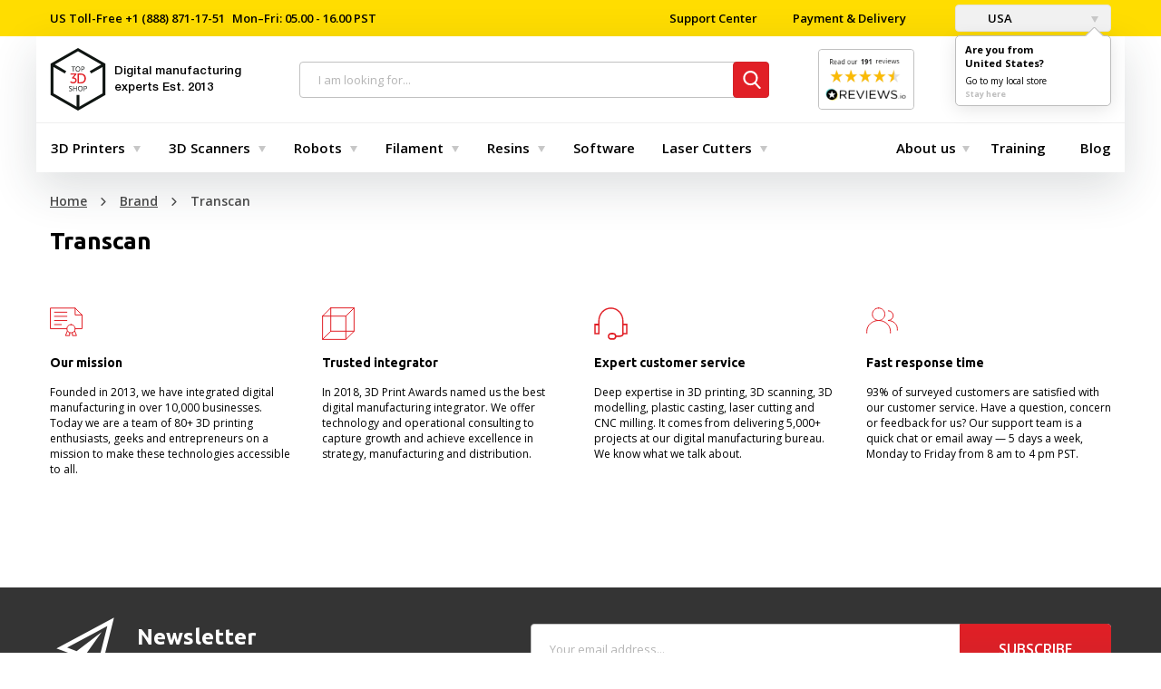

--- FILE ---
content_type: text/html; charset=utf-8
request_url: https://top3dshop.com/brands/transcan
body_size: 27858
content:
<!DOCTYPE html>
<html class="no-js" lang="en-us" prefix="og: http://ogp.me/ns# fb: http://ogp.me/ns/fb# business: http://ogp.me/ns/business#">
	<head>
		<meta charset="utf-8">
		<meta http-equiv="X-UA-Compatible" content="IE=edge">
		<meta name="viewport" content="user-scalable=no, width=device-width, initial-scale=1.0, maximum-scale=1">
    <title>Transcan - Buy Best Manufacturing Equipment and Supplies at Top3DShop</title>
        <!-- Google tag (gtag.js) -->
    <script>
      window.dataLayer = window.dataLayer || [];
      function gtag(){dataLayer.push(arguments);}

      // Google Consent Mode v2 - Set defaults to 'denied' for GDPR compliance
      // These will be updated to 'granted' when user accepts via consent banner
      gtag('consent', 'default', {
        'analytics_storage': localStorage.getItem('silktideCookieChoice_analytics') === 'true' ? 'granted' : 'denied',
        'ad_storage': localStorage.getItem('silktideCookieChoice_advertising') === 'true' ? 'granted' : 'denied',
        'ad_user_data': localStorage.getItem('silktideCookieChoice_advertising') === 'true' ? 'granted' : 'denied',
        'ad_personalization': localStorage.getItem('silktideCookieChoice_advertising') === 'true' ? 'granted' : 'denied',
        'functionality_storage': 'granted',
        'personalization_storage': 'granted',
        'security_storage': 'granted',
      });
    </script>
    <!-- Google Tag Manager -->
    <script>(function(w,d,s,l,i){w[l]=w[l]||[];w[l].push({'gtm.start':
          new Date().getTime(),event:'gtm.js'});var f=d.getElementsByTagName(s)[0],
        j=d.createElement(s),dl=l!='dataLayer'?'&l='+l:'';j.async=true;j.src=
        'https://www.googletagmanager.com/gtm.js?id='+i+dl;f.parentNode.insertBefore(j,f);
      })(window,document,'script','dataLayer','GTM-MR5VT95H');</script>
    <!-- End Google Tag Manager -->
    
					<!-- OCFilter Start -->
			<meta name="robots" content="noindex,nofollow"/>
		<!-- OCFilter End -->
							<meta name="description" content="Transcan - shop at Top3DShop.com. ✓ Competitive prices, free U.S. shipping & advice. ✓ Expert training & support. ✓ Exclusive deals & sales."/>
						<base href="https://top3dshop.com/"/>
		<meta property="og:type" content="website">
		<meta property="og:locale" content="en_US">
		<meta property="og:title" content="Transcan - Buy Best Manufacturing Equipment and Supplies at Top3DShop">
		<meta property="og:description" content="Transcan - shop at Top3DShop.com. ✓ Competitive prices, free U.S. shipping & advice. ✓ Expert training & support. ✓ Exclusive deals & sales.">
												<meta property="og:image" content="https://top3dshop.com/image/cache/catalog/logo-300x300.png">
			<meta property="og:image:width" content="300">
			<meta property="og:image:height" content="300">
				<meta property="og:site_name" content="Digital Manufacturing Store Top 3D Shop">
					<meta property="og:image" content="https://top3dshop.com/image/cache/catalog/logo-300x300.png">
					<meta property="og:image:width" content="300">
					<meta property="og:image:height" content="300">
					<meta property="og:url" content="https://top3dshop.com/brands/transcan">
		
		<meta name="twitter:card" content="summary_large_image">
		<meta name="twitter:title" content="Transcan - Buy Best Manufacturing Equipment and Supplies at Top3DShop">
		<meta name="twitter:description" content="Transcan - shop at Top3DShop.com. ✓ Competitive prices, free U.S. shipping & advice. ✓ Expert training & support. ✓ Exclusive deals & sales.">
					<meta name="twitter:image" content="https://top3dshop.com/image/cache/catalog/logo-300x300.png">
				<meta name="apple-mobile-web-app-capable" content="on">
		<meta name="apple-mobile-web-app-status-bar-style" content="black">
		<meta name="apple-mobile-web-app-title" content="Top 3D Shop">
		<meta name="msapplication-TileColor" content="#da532c">

		<!--microdatapro 7.0 open graph start -->
<meta property="og:locale" content="en-us">
<meta property="og:rich_attachment" content="true">
<meta property="og:site_name" content="Digital Manufacturing Store Top 3D Shop">
<meta property="og:type" content="business.business" />
<meta property="og:title" content="Transcan" />
<meta property="og:description" content="Transcan" />
<meta property="og:image" content="https://top3dshop.com/image/catalog/logo.png" />
<meta property="og:image:secure_url" content="https://top3dshop.com/image/catalog/logo.png" />
<meta property="og:image:width" content="1200">
<meta property="og:image:height" content="630">
<meta property="og:url" content="https://top3dshop.com/brands/transcan">
<meta property="business:contact_data:street_address" content="2005 Eye St #8" />
<meta property="business:contact_data:locality" content="Bakersfield" />
<meta property="business:contact_data:postal_code" content="CA 93301" />
<meta property="business:contact_data:country_name" content="USA" />
<meta property="place:location:latitude" content="35.37756965645627" />
<meta property="place:location:longitude" content="-119.02035592683465" />
<meta property="business:contact_data:email" content="sales@top3dshop.com"/>
<!--microdatapro 7.0 open graph end -->


		<link rel="apple-touch-icon" href="catalog/view/theme/default/dist/favicons/apple-touch-icon.png" sizes="180x180">
<link rel="icon" href="catalog/view/theme/default/dist/favicons/favicon.ico">
<link rel="icon" href="catalog/view/theme/default/dist/favicons/favicon-16x16.png" sizes="16x16">
<link rel="icon" href="catalog/view/theme/default/dist/favicons/favicon-32x32.png" sizes="32x32">
<link rel="manifest" href="catalog/view/theme/default/dist/favicons/manifest.json">
<link rel="mask-icon" href="catalog/view/theme/default/dist/favicons/safari-pinned-tab.svg" color="#ff0303">

		<link rel="stylesheet" href="catalog/view/theme/default/dist/css/main.css?v=1766879712">

					<link href="https://top3dshop.com/brands/transcan" rel="canonical"/>
		
				<script src="catalog/view/theme/default/dist/js/vendor.js?v=1768177088"></script>
		<script src="catalog/view/theme/default/dist/js/main.js?v=1768177088"></script>
		
				

		<script>

// Wait for consent before loading third-party scripts (silktide-consent-manager)
(function() {
  let consentNecessaryScriptsLoaded = false;

  function loadConsentNecessaryScripts() {
    if (consentNecessaryScriptsLoaded) {
      return;
    }
    consentNecessaryScriptsLoaded = true

    // Affirm
        window._affirm_config = {
      public_api_key : "K3PTEG0AMD3ROOCS",
            script : "https://cdn1.affirm.com/js/v2/affirm.js"
          };
    (function(l,g,m,e,a,f,b){var d,c=l[m]||{},h=document.createElement(f),n=document.getElementsByTagName(f)[0],k=function(a,b,c){return function(){a[b]._.push([c,arguments])}};c[e]=k(c,e,"set");d=c[e];c[a]={};c[a]._=[];d._=[];c[a][b]=k(c,a,b);a=0;for(b="set add save post open empty reset on off trigger ready setProduct".split(" ");a<b.length;a++)d[b[a]]=k(c,e,b[a]);a=0;for(b=["get","token","url","items"];a<b.length;a++)d[b[a]]=function(){};h.async=!0;h.src=g[f];n.parentNode.insertBefore(h,n);delete g[f];d(g);l[m]=c})(window,_affirm_config,"affirm","checkout","ui","script","ready");
      }

  window.addEventListener('consentNecessaryAccepted', loadConsentNecessaryScripts);
})();
</script>

    <link rel="stylesheet" id="silktide-consent-manager-css" href="catalog/view/cookie-banner/silktide-consent-manager.css">
<script src="catalog/view/cookie-banner/silktide-consent-manager.js"></script>
<script>
  function sendConsent() {
    gtag('consent', 'update', {
      'analytics_storage': localStorage.getItem('silktideCookieChoice_analytics') === 'true' ? 'granted' : 'denied',
      'ad_storage': localStorage.getItem('silktideCookieChoice_advertising') === 'true' ? 'granted' : 'denied',
      'ad_user_data': localStorage.getItem('silktideCookieChoice_advertising') === 'true' ? 'granted' : 'denied',
      'ad_personalization': localStorage.getItem('silktideCookieChoice_advertising') === 'true' ? 'granted' : 'denied',
      'functionality_storage': 'granted',
      'personalization_storage': 'granted',
      'security_storage': 'granted',
    });
  }

  silktideCookieBannerManager.updateCookieBannerConfig({
    background: {
      showBackground: true
    },
    cookieIcon: {
      position: "bottomLeft"
    },
    onAcceptAll: function() {
      sendConsent();
    },
    onRejectAll: function() {
      sendConsent();
    },
    onPreferencesClose: function() {
      sendConsent();
    },
    cookieTypes: [
      {
        id: "necessary",
        name: "Necessary",
        description: "<p>These cookies are necessary for the website to function properly and cannot be switched off. They help with things like logging in and setting your privacy preferences.</p>",
        required: true,
        onAccept: function() {
          window.dispatchEvent(new CustomEvent('consentNecessaryAccepted'));
        }
      },
      {
        id: "analytics",
        name: "Analytics",
        description: "<p>These cookies help us improve the site by tracking which pages are most popular and how visitors move around the site.</p>",
        defaultValue: true
      },
      {
        id: "advertising",
        name: "Advertising",
        description: "<p>These cookies provide extra features and personalization to improve your experience. They may be set by us or by partners whose services we use.</p>",
        defaultValue: true
      }
    ],
    text: {
      banner: {
        description: "<p>We use cookies on our site to enhance your user experience, provide personalized content, and analyze our traffic. <a href=\"https://top3dshop.com/privacy\" target=\"_blank\">Cookie Policy.</a></p>",
        acceptAllButtonText: "Accept all",
        acceptAllButtonAccessibleLabel: "Accept all cookies",
        rejectNonEssentialButtonText: "Reject non-essential",
        rejectNonEssentialButtonAccessibleLabel: "Reject non-essential",
        preferencesButtonText: "Preferences",
        preferencesButtonAccessibleLabel: "Toggle preferences"
      },
      preferences: {
        title: "Customize your cookie preferences",
        description: "<p>We respect your right to privacy. You can choose not to allow some types of cookies. Your cookie preferences will apply across our website.</p>",
        creditLinkText: "Get this banner for free",
        creditLinkAccessibleLabel: "Get this banner for free"
      }
    }
  });
</script>
    <script src="https://widget.reviews.io/product/dist.js"></script>
<script src="https://widget.reviews.io/rating-snippet/dist.js"></script>
<link rel="stylesheet" href="https://widget.reviews.io/rating-snippet/dist.css" />
<script>
$( document ).ready(function() {
ratingSnippet("ruk_rating_snippet",{
store: "top3dshop.com",
color: "#f47e27",
linebreak: true,
text: "Reviews"
});
});
</script>
</head>
	<body class="page">
    <!-- Google Tag Manager (noscript) -->
<noscript><iframe src="https://www.googletagmanager.com/ns.html?id=GTM-MR5VT95H" height="0" width="0" style="display:none;visibility:hidden"></iframe></noscript>
<!-- End Google Tag Manager (noscript) -->
    <input type="hidden" id="_route" name="_route" value="product/manufacturer">
<input type="hidden" id="_path" name="_path" value="">
<input type="hidden" id="_parent" name="_parent" value="0">
<input type="hidden" id="_product_id" name="_product_id" value="0">
<input type="hidden" id="_category_id" name="_category_id" value="">
<input type="hidden" id="_request_uri" name="_request_uri" value="/brands/transcan">
<input type="hidden" id="_filter_ocfilter" name="_filter_ocfilter" value="">
<input type="hidden" id="_article_id" name="_article_id" value="">
<input type="hidden" id="_country" name="_country" value="en-us">
<input type="hidden" id="_grecaptcha_public_key" name="_grecaptcha_public_key" value="6LdgMMYUAAAAACBEuC8vcXHRCkCIF60qF5Raz4K6">
			<div class="page__loader"></div>

		<nav class="top-header">
  <div class="grid-container">
    <div class="top-header__inner">
      <ul class="top-header__left">
        <li class="top-header__item">
          <span><span class="top-header__item__text">US Toll-Free</span><a class="top-header__link" href="tel:+18888711751"> +1 (888) 871-17-51</a></span><span>Mon–Fri: 05.00 - 16.00 PST</span>
        </li>
      </ul>
      <ul class="top-header__right">
        <li class="top-header__item">
          <form method="POST">
            <button class="top-header__link" type="submit" name="href_redirect" value="https://top3dshop.com/support-center">
              Support Center
            </button>
          </form>
        </li>
        <li class="top-header__item">
          <form method="POST">
            <button class="top-header__link" type="submit" name="href_redirect" value="https://top3dshop.com/payment-delivery">
              Payment &amp; Delivery
            </button>
          </form>
        </li>
        <li class="top-header__item">
                      <div class="top-header__drop">
              	<form action="https://top3dshop.com/index.php?route=common/language/language" method="post" enctype="multipart/form-data" id="form-country">
		<button class="button" type="button" data-toggle="example-dropdown">
												<div class="button__img" style="width:16px;height:11px;background-color:transparent;background-repeat:no-repeat;background-image:url('catalog/language/en-us/en-us.png');"></div>
					USA
																</button>
		<div class="dropdown-pane" id="example-dropdown" data-dropdown data-auto-focus="true" data-close-on-click="true">
			<ul class="dropdown-pane__list">
									<li class="dropdown-pane__list__item">
						<button class="country-select" type="button" name="en-us">
							<div class="dropdown-pane__img" style="width:16px;height:11px;background-color:transparent;background-repeat:no-repeat;background-image:url('catalog/language/en-us/en-us.png');"></div>
							USA
						</button>
					</li>
									<li class="dropdown-pane__list__item">
						<button class="country-select" type="button" name="es-es">
							<div class="dropdown-pane__img" style="width:16px;height:11px;background-color:transparent;background-repeat:no-repeat;background-image:url('catalog/language/es-es/es-es.png');"></div>
							España
						</button>
					</li>
							</ul>
		</div>

    		<div class="dropdown-pane dropdown-pane--ask is-open">
			<div class="direction">
				<div class="direction__title">
					Are you from <br>United States?
				</div>
				<a class="direction__go" href="#en-us" data-local-store=en-us>Go to my local store</a>
				<a class="direction__here" href="#en-us" data-local-store=en-us>Stay here</a>
			</div>
		</div>
    		<input type="hidden" name="code" value=""/>
		<input type="hidden" name="change_country" value="1"/>
		<input type="hidden" name="redirect_route" value="common/home"/>
		<input type="hidden" name="redirect_query" value=""/>
		<input type="hidden" name="redirect_ssl" value=""/>
	</form>
	<script>
		$(document).ready(function () {
      $('.direction__here, .direction__go').on('click', function (e) {
        e.preventDefault();
        var local_store = $(this).data('local-store');
        $('#form-country input[name=\'code\']').val(local_store);
        $('#form-country').submit();
      });

		  $('#form-country .country-select').on('click', function (e) {
			  e.preventDefault();

        $('#form-country input[name=\'code\']').val($(this).attr('name'));

        $('#form-country').submit();
		  });
		});
	</script>

            </div>
                            </li>
      </ul>
    </div>
  </div>
</nav>

		<header class="header grid-container">
			<div class="header__wrap">
				<a class="header__menu-link" href="javascript:void(0)" data-toggle="offCanvas">
					<span class="icon-menu"></span>
				</a>
				<div class="header__logo">
					<a class="header__logo__link" href="https://top3dshop.com/" title="Home page">
						<svg class="icon-logo">
							<use xlink:href="catalog/view/theme/default/dist/images/sprites.svg#logo-small"></use>
						</svg>
            <span class="header__logo__text">
							Digital manufacturing experts <span class="header__logo__text--gray">Est. 2013</span>
						</span>
					</a>
				</div>
				<div class="top-search">
  <div class="search input-group">
    <span class="top-search__close">
      <svg class="icon-close">
        <use xlink:href="catalog/view/theme/default/dist/images/sprites.svg#close-mobile-menu"></use>
      </svg>
    </span>
    <input id="searchInput" class="box-input" name="search" value="" placeholder="I am looking for..." type="text"/>
    <span class="input-group-btn">
      <button class="btn btn_danger" type="button">
        <svg>
          <use xlink:href="catalog/view/theme/default/dist/images/sprites.svg#search"></use>
        </svg>
      </button>
    </span>
  </div>
  <div id="autocomplete-results" class="autocomplete-results">
    <div class="autocomplete-results-wrap">
      <div class="autocomplete-results-items"></div>
    </div>
    <div class="autocomplete-results-buttons">
      <a href="" class="link" target="_blank" title="To search results">See all results<small></small>
      </a>
    </div>
  </div>
  <div class="autocomplete-no-results">
    <div class="autocomplete-no-results-buttons">
      <em>No results ...</em>
    </div>
  </div>
</div>
				<div class="header__google-rating">
					<div class="header__google-rating-inner">
												<a class="header__google-rating__link" target="_blank" href="https://www.reviews.io/company-reviews/store/top3dshop.com">
							<img
								class="header__google-rating__img"
								src="https://media.reviews.co.uk/badge/top3dshop.com.png"
								alt="Reviews"
							>
						</a>
											</div>
				</div>
			<div class="header__cart-btn">
    <form method="POST">
        <button class="btn btn_danger" type="submit" name="href_redirect" value="https://top3dshop.com/index.php?route=checkout/checkout" data-toggle="cart-dropdown">
            <span class="btn-wrap text-cart-info">
            <svg class="icon-cart">
                <use xlink:href="catalog/view/theme/default/dist/images/sprites.svg#cart"></use>
            </svg>$0.00<span class="badge">0</span>
            </span>
        </button>
    </form>
  <div class="dropdown-pane cart-drop-down empty" id="cart-dropdown" data-dropdown="" data-hover="true" data-hover-pane="true" data-alignment="right" data-v-offset="17" data-hover-delay="250">
          <p class="text-center empty">Your shopping cart is empty!</p>
      </div>
</div>

			</div>
			<nav class="top-menu-bar">
		<div class="navbar">
			<div class="top-bar-left">
				<ul class="dropdown menu dropdown_md" data-dropdown-menu="data-dropdown-menu">
					            	<li class="dropdown__list__item is-dropdown-submenu-parent">
			<a class="dropdown__list__link selected" href="https://top3dshop.com/3d-printers/">3D Printers</a>
	
			<ul class="menu">
			<li>
	<div class="menu-content">
					<div class="menu-content__first">
									<div class="list">
						<div class="list__title">
															<form method="POST">
									<button class="list__title__link" type="submit" name="href_redirect" value="https://top3dshop.com/3d-printers/commercial-3d-printers/">
										Commercial 3D printers
									</button>
								</form>
													</div>
													<ul class="list__nested">
																	<li class="list__nested__item">
																					<form method="POST">
												<button class="list__nested__link" type="submit" name="href_redirect" value="https://top3dshop.com/3d-printers/commercial-3d-printers/professional-3d-printers/">
													Professional 3D Printers
												</button>
											</form>
																			</li>
																	<li class="list__nested__item">
																					<form method="POST">
												<button class="list__nested__link" type="submit" name="href_redirect" value="https://top3dshop.com/3d-printers/commercial-3d-printers/industrial-3d-printers/">
													Industrial 3D Printers
												</button>
											</form>
																			</li>
																	<li class="list__nested__item">
																					<a class="list__nested__link" href="https://top3dshop.com/3d-printers/3d-metal-printers/">
												Metal 3D Printers
											</a>
																			</li>
															</ul>
											</div>
									<div class="list">
						<div class="list__title">
															<form method="POST">
									<button class="list__title__link" type="submit" name="href_redirect" value="https://top3dshop.com/3d-printer-supplies-and-accessories/">
										Accessories
									</button>
								</form>
													</div>
											</div>
							</div>
							<div class="menu-content__second">
				<div class="menu-content__second__wrap">
											<div class="menu-content__second__item">
							<div class="menu-content__second__item__title">
								By Type
							</div>
							<ul class="list">
																											<li class="list__item">
											<a class="list__link" href="https://top3dshop.com/3d-printers/large-build-volume/">
												Large FDM
											</a>
										</li>
																																				<li class="list__item">
											<a class="list__link" href="https://top3dshop.com/3d-printers/large-resin-3d-printers/">
												Large Resin
											</a>
										</li>
																																				<li class="list__item">
											<a class="list__link" href="https://top3dshop.com/3d-printers/dual-extruder-3d-printers/">
												Dual Extruder
											</a>
										</li>
																																				<li class="list__item">
											<a class="list__link" href="https://top3dshop.com/3d-printers/idex-3d-printers/">
												IDEX
											</a>
										</li>
																																				<li class="list__item">
											<a class="list__link" href="https://top3dshop.com/3d-printers/supported-materials-high-temperature-peek-pei/">
												High-Temperature
											</a>
										</li>
																																				<li class="list__item">
											<a class="list__link" href="https://top3dshop.com/3d-printers/enclosure-closed/">
												Enclosed
											</a>
										</li>
																																				<li class="list__item">
											<a class="list__link" href="https://top3dshop.com/3d-printers/assembly-fully-assembled/">
												Fully Assembled
											</a>
										</li>
																																				<li class="list__item">
											<a class="list__link" href="https://top3dshop.com/3d-printers/sls-3d-printers/">
												SLS
											</a>
										</li>
																								</ul>
						</div>
					
											<div class="menu-content__second__item">
							<div class="menu-content__second__item__title">
								By Scope
							</div>
							<ul class="list">
																											<form method="POST" class="list__item">
											<button class="list__link" type="submit" name="href_redirect" value="https://top3dshop.com/3d-printers/filter/application/for-prototyping/">
												For Prototyping
											</button>
										</form>
																																				<form method="POST" class="list__item">
											<button class="list__link" type="submit" name="href_redirect" value="https://top3dshop.com/3d-printers/filter/application/for-end-use-parts/">
												For End-Use Parts
											</button>
										</form>
																																				<form method="POST" class="list__item">
											<button class="list__link" type="submit" name="href_redirect" value="https://top3dshop.com/3d-printers/filter/application/for-education/">
												For Education
											</button>
										</form>
																																				<form method="POST" class="list__item">
											<button class="list__link" type="submit" name="href_redirect" value="https://top3dshop.com/3d-printers/filter/application/for-dentistry/">
												For Dentistry
											</button>
										</form>
																																				<form method="POST" class="list__item">
											<button class="list__link" type="submit" name="href_redirect" value="https://top3dshop.com/3d-printers/filter/application/for-jewelry/">
												For Jewelry
											</button>
										</form>
																																				<form method="POST" class="list__item">
											<button class="list__link" type="submit" name="href_redirect" value="https://top3dshop.com/3d-printers/filter/application/for-cosplay/">
												For Cosplay
											</button>
										</form>
																																				<form method="POST" class="list__item">
											<button class="list__link" type="submit" name="href_redirect" value="https://top3dshop.com/3d-printers/filter/application/for-automotive-/">
												For Automotive
											</button>
										</form>
																																				<form method="POST" class="list__item">
											<button class="list__link" type="submit" name="href_redirect" value="https://top3dshop.com/3d-printers/filter/application/for-aerospace/">
												For Aerospace
											</button>
										</form>
																								</ul>
						</div>
					
											<div class="menu-content__second__item">
							<div class="menu-content__second__item__title">
								By Brand
							</div>
							<ul class="list">
																											<form method="POST" class="list__item">
											<button class="list__link" type="submit" name="href_redirect" value="">
												MakeIt
											</button>
										</form>
																																				<li class="list__item">
											<a class="list__link" href="https://top3dshop.com/3d-printers/p-phrozen/">
												Phrozen
											</a>
										</li>
																																				<li class="list__item">
											<a class="list__link" href="https://top3dshop.com/3d-printers/p-creatbot/">
												Creatbot
											</a>
										</li>
																																				<li class="list__item">
											<a class="list__link" href="https://top3dshop.com/3d-printers/p-intamsys/">
												Intamsys
											</a>
										</li>
																																				<li class="list__item">
											<a class="list__link" href="https://top3dshop.com/3d-printers/p-modix/">
												Modix
											</a>
										</li>
																																				<li class="list__item">
											<a class="list__link" href="https://top3dshop.com/3d-printers/p-raise3d/">
												Raise3D
											</a>
										</li>
																																				<li class="list__item">
											<a class="list__link" href="https://top3dshop.com/3d-printers/p-craftbot/">
												Craftbot
											</a>
										</li>
																																				<form method="POST" class="list__item">
											<button class="list__link" type="submit" name="href_redirect" value="https://top3dshop.com/3d-printers/p-fusion3/">
												Fusion3
											</button>
										</form>
																																				<li class="list__item">
											<a class="list__link" href="https://top3dshop.com/3d-printers/p-delta-wasp/">
												Delta WASP
											</a>
										</li>
																																				<li class="list__item">
											<a class="list__link" href="https://top3dshop.com/3d-printers/p-sinterit/">
												Sinterit
											</a>
										</li>
																																				<form method="POST" class="list__item">
											<button class="list__link" type="submit" name="href_redirect" value="https://top3dshop.com/3d-printers/p-anisoprint/">
												Anisoprint
											</button>
										</form>
																								</ul>
						</div>
									</div>
			</div>
			</div>
</li>
		</ul>
	
</li>
					            	<li class="dropdown__list__item is-dropdown-submenu-parent">
			<a class="dropdown__list__link selected" href="https://top3dshop.com/3d-scanner/">3D Scanners</a>
	
			<ul class="menu">
			<li>
	<div class="menu-content">
					<div class="menu-content__first">
									<div class="list">
						<div class="list__title">
															<form method="POST">
									<button class="list__title__link" type="submit" name="href_redirect" value="https://top3dshop.com/3d-scanner/commercial-3d-scanners/">
										3D Scanners
									</button>
								</form>
													</div>
													<ul class="list__nested">
																	<li class="list__nested__item">
																					<form method="POST">
												<button class="list__nested__link" type="submit" name="href_redirect" value="https://top3dshop.com/3d-scanner/commercial-3d-scanners/professional-3d-scanners/">
													Professional 3D Scanners
												</button>
											</form>
																			</li>
																	<li class="list__nested__item">
																					<form method="POST">
												<button class="list__nested__link" type="submit" name="href_redirect" value="https://top3dshop.com/3d-scanner/commercial-3d-scanners/industrial-3d-scanners/">
													Industrial 3D Scanners
												</button>
											</form>
																			</li>
															</ul>
											</div>
							</div>
							<div class="menu-content__second">
				<div class="menu-content__second__wrap">
											<div class="menu-content__second__item">
							<div class="menu-content__second__item__title">
								by Type
							</div>
							<ul class="list">
																											<li class="list__item">
											<a class="list__link" href="https://top3dshop.com/3d-scanner/handheld-type/">
												Handheld 
											</a>
										</li>
																																				<li class="list__item">
											<a class="list__link" href="https://top3dshop.com/3d-scanner/desktop-type/">
												Desktop 
											</a>
										</li>
																																				<li class="list__item">
											<a class="list__link" href="https://top3dshop.com/3d-scanner/laser-type/">
												Laser 
											</a>
										</li>
																																				<form method="POST" class="list__item">
											<button class="list__link" type="submit" name="href_redirect" value="https://top3dshop.com/3d-scanner/filter/technology/structured-light/">
												Structured Light
											</button>
										</form>
																								</ul>
						</div>
					
											<div class="menu-content__second__item">
							<div class="menu-content__second__item__title">
								By Score
							</div>
							<ul class="list">
																											<form method="POST" class="list__item">
											<button class="list__link" type="submit" name="href_redirect" value="https://top3dshop.com/3d-scanner/filter/scope/for-full-body-scanning/">
												For Full Body Scanning
											</button>
										</form>
																																				<form method="POST" class="list__item">
											<button class="list__link" type="submit" name="href_redirect" value="https://top3dshop.com/3d-scanner/filter/scope/for-foot-scanning/">
												For Foot Scanning
											</button>
										</form>
																																				<li class="list__item">
											<a class="list__link" href="https://top3dshop.com/3d-scanner/3d-scanners-for-dentistry/">
												For Dentistry
											</a>
										</li>
																																				<form method="POST" class="list__item">
											<button class="list__link" type="submit" name="href_redirect" value="https://top3dshop.com/3d-scanner/filter/scope/for-jewelry/">
												For Jewelry
											</button>
										</form>
																																				<li class="list__item">
											<a class="list__link" href="https://top3dshop.com/3d-scanner/3d-scanners-for-automotive/">
												For Automotive
											</a>
										</li>
																								</ul>
						</div>
					
											<div class="menu-content__second__item">
							<div class="menu-content__second__item__title">
								By Brand
							</div>
							<ul class="list">
																											<li class="list__item">
											<a class="list__link" href="https://top3dshop.com/3d-scanner/filter/revopoint/">
												Revopoint
											</a>
										</li>
																																				<form method="POST" class="list__item">
											<button class="list__link" type="submit" name="href_redirect" value="https://top3dshop.com/3d-scanner/s-scantech/">
												Scantech
											</button>
										</form>
																																				<li class="list__item">
											<a class="list__link" href="https://top3dshop.com/3d-scanner/s-thor3d/">
												Calibry
											</a>
										</li>
																																				<form method="POST" class="list__item">
											<button class="list__link" type="submit" name="href_redirect" value="https://top3dshop.com/3d-scanner/s-matter-and-form/">
												Matter and Form
											</button>
										</form>
																								</ul>
						</div>
									</div>
			</div>
			</div>
</li>
		</ul>
	
</li>
					            	<li class="dropdown__list__item is-dropdown-submenu-parent">
			<a class="dropdown__list__link selected" href="https://top3dshop.com/robots/">Robots</a>
	
			<ul class="menu">
			<li>
	<div class="menu-content">
					<div class="menu-content__first">
									<div class="list">
						<div class="list__title">
															<form method="POST">
									<button class="list__title__link" type="submit" name="href_redirect" value="https://top3dshop.com/robots/collaborative-robots/">
										Collaborative Robots
									</button>
								</form>
													</div>
											</div>
									<div class="list">
						<div class="list__title">
															<form method="POST">
									<button class="list__title__link" type="submit" name="href_redirect" value="https://top3dshop.com/robots/educational-robots/">
										Educational Robots
									</button>
								</form>
													</div>
											</div>
									<div class="list">
						<div class="list__title">
															<a class="list__title__link" href="https://top3dshop.com/robots/autonomous-mobile-robots-amr/">
									Autonomous Mobile Robots (AMR)
								</a>
													</div>
											</div>
									<div class="list">
						<div class="list__title">
															<a class="list__title__link" href="https://top3dshop.com/robots/humanoid-robots/">
									Humanoid Robots
								</a>
													</div>
											</div>
							</div>
							<div class="menu-content__second">
				<div class="menu-content__second__wrap">
											<div class="menu-content__second__item">
							<div class="menu-content__second__item__title">
								by Brand
							</div>
							<ul class="list">
																											<form method="POST" class="list__item">
											<button class="list__link" type="submit" name="href_redirect" value="https://top3dshop.com/robots/r-dobot/">
												DOBOT
											</button>
										</form>
																																				<form method="POST" class="list__item">
											<button class="list__link" type="submit" name="href_redirect" value="https://top3dshop.com/robots/r-ufactory/">
												uFactory
											</button>
										</form>
																																				<form method="POST" class="list__item">
											<button class="list__link" type="submit" name="href_redirect" value="https://top3dshop.com/robots/filter/elephant-robotics/">
												Elephant Robots
											</button>
										</form>
																																				<li class="list__item">
											<a class="list__link" href="https://top3dshop.com/robots/unitree-robotics-robots/">
												Unitree Robotics
											</a>
										</li>
																																				<li class="list__item">
											<a class="list__link" href="https://top3dshop.com/robots/filter/direct-drive/">
												Direct Drive
											</a>
										</li>
																								</ul>
						</div>
					
					
									</div>
			</div>
			</div>
</li>
		</ul>
	
</li>
					            	<li class="dropdown__list__item is-dropdown-submenu-parent">
			<form method="POST">
			<button class="dropdown__list__link selected list__link--empty" type="submit" name="href_redirect" value="https://top3dshop.com/3d-printer-filaments/">
				Filament
			</button>
		</form>
	
			<ul class="menu">
			<li>
	<div class="menu-content">
							<div class="menu-content__second">
				<div class="menu-content__second__wrap">
											<div class="menu-content__second__item">
							<div class="menu-content__second__item__title">
								by Type
							</div>
							<ul class="list">
																											<form method="POST" class="list__item">
											<button class="list__link" type="submit" name="href_redirect" value="https://top3dshop.com/3d-printer-filaments/abs-filament/">
												ABS 
											</button>
										</form>
																																				<form method="POST" class="list__item">
											<button class="list__link" type="submit" name="href_redirect" value="https://top3dshop.com/3d-printer-filaments/pla-filament/">
												PLA 
											</button>
										</form>
																																				<form method="POST" class="list__item">
											<button class="list__link" type="submit" name="href_redirect" value="https://top3dshop.com/3d-printer-filaments/petg-filament/">
												PETG 
											</button>
										</form>
																																				<form method="POST" class="list__item">
											<button class="list__link" type="submit" name="href_redirect" value="https://top3dshop.com/3d-printer-filaments/filter/filament-type/nylon/">
												Nylon 
											</button>
										</form>
																																				<form method="POST" class="list__item">
											<button class="list__link" type="submit" name="href_redirect" value="https://top3dshop.com/3d-printer-filaments/filter/filament-type/asa/">
												ASA 
											</button>
										</form>
																																				<form method="POST" class="list__item">
											<button class="list__link" type="submit" name="href_redirect" value="https://top3dshop.com/3d-printer-filaments/carbon-fiber-filament/">
												Carbon Fiber 
											</button>
										</form>
																																				<form method="POST" class="list__item">
											<button class="list__link" type="submit" name="href_redirect" value="https://top3dshop.com/3d-printer-filaments/filter/filament-type/tpu/">
												TPU 
											</button>
										</form>
																																				<form method="POST" class="list__item">
											<button class="list__link" type="submit" name="href_redirect" value="https://top3dshop.com/3d-printer-filaments/filter/filament-type/pva/">
												PVA 
											</button>
										</form>
																																				<form method="POST" class="list__item">
											<button class="list__link" type="submit" name="href_redirect" value="https://top3dshop.com/3d-printer-filaments/filter/filament-type/hips/">
												HIPS 
											</button>
										</form>
																																				<form method="POST" class="list__item">
											<button class="list__link" type="submit" name="href_redirect" value="https://top3dshop.com/3d-printer-filaments/peek-filament/">
												PEEK
											</button>
										</form>
																								</ul>
						</div>
					
											<div class="menu-content__second__item">
							<div class="menu-content__second__item__title">
								by Color
							</div>
							<ul class="list">
																											<form method="POST" class="list__item">
											<button class="list__link" type="submit" name="href_redirect" value="https://top3dshop.com/3d-printer-filaments/black-color/">
												Black 
											</button>
										</form>
																																				<form method="POST" class="list__item">
											<button class="list__link" type="submit" name="href_redirect" value="https://top3dshop.com/3d-printer-filaments/white-color/">
												White 
											</button>
										</form>
																																				<form method="POST" class="list__item">
											<button class="list__link" type="submit" name="href_redirect" value="https://top3dshop.com/3d-printer-filaments/blue-color/">
												Blue 
											</button>
										</form>
																																				<form method="POST" class="list__item">
											<button class="list__link" type="submit" name="href_redirect" value="https://top3dshop.com/3d-printer-filaments/green-color/">
												Green 
											</button>
										</form>
																																				<form method="POST" class="list__item">
											<button class="list__link" type="submit" name="href_redirect" value="https://top3dshop.com/3d-printer-filaments/grey-color/">
												Grey 
											</button>
										</form>
																																				<form method="POST" class="list__item">
											<button class="list__link" type="submit" name="href_redirect" value="https://top3dshop.com/3d-printer-filaments/filter/color/red/">
												Red 
											</button>
										</form>
																																				<form method="POST" class="list__item">
											<button class="list__link" type="submit" name="href_redirect" value="https://top3dshop.com/3d-printer-filaments/filter/color/yellow/">
												Yellow 
											</button>
										</form>
																																				<form method="POST" class="list__item">
											<button class="list__link" type="submit" name="href_redirect" value="https://top3dshop.com/3d-printer-filaments/purple-color/">
												Purple 
											</button>
										</form>
																																				<form method="POST" class="list__item">
											<button class="list__link" type="submit" name="href_redirect" value="https://top3dshop.com/3d-printer-filaments/gold-color/">
												Gold  
											</button>
										</form>
																																				<form method="POST" class="list__item">
											<button class="list__link" type="submit" name="href_redirect" value="https://top3dshop.com/3d-printer-filaments/natural-color/">
												Natural 
											</button>
										</form>
																								</ul>
						</div>
					
											<div class="menu-content__second__item">
							<div class="menu-content__second__item__title">
								by Brand
							</div>
							<ul class="list">
																											<form method="POST" class="list__item">
											<button class="list__link" type="submit" name="href_redirect" value="https://top3dshop.com/3d-printer-filaments/filter/zyltech/">
												Zyltech
											</button>
										</form>
																																				<form method="POST" class="list__item">
											<button class="list__link" type="submit" name="href_redirect" value="https://top3dshop.com/3d-printer-filaments/cctree-filaments/">
												CCTREE
											</button>
										</form>
																																				<form method="POST" class="list__item">
											<button class="list__link" type="submit" name="href_redirect" value="https://top3dshop.com/3d-printer-filaments/raise3d-filaments/">
												Raise3D
											</button>
										</form>
																																				<form method="POST" class="list__item">
											<button class="list__link" type="submit" name="href_redirect" value="https://top3dshop.com/3d-printer-filaments/push-plastic-filaments/">
												Push Plastic
											</button>
										</form>
																								</ul>
						</div>
									</div>
			</div>
			</div>
</li>
		</ul>
	
</li>
					            	<li class="dropdown__list__item is-dropdown-submenu-parent">
			<a class="dropdown__list__link selected" href="https://top3dshop.com/3d-printer-resins/">Resins</a>
	
			<ul class="menu">
			<li>
	<div class="menu-content">
							<div class="menu-content__second">
				<div class="menu-content__second__wrap">
											<div class="menu-content__second__item">
							<div class="menu-content__second__item__title">
								by Application 
							</div>
							<ul class="list">
																											<form method="POST" class="list__item">
											<button class="list__link" type="submit" name="href_redirect" value="/3d-printer-resins/filter/resins-type/standard/">
												Standard 
											</button>
										</form>
																																				<form method="POST" class="list__item">
											<button class="list__link" type="submit" name="href_redirect" value="/3d-printer-resins/filter/resins-type/engineering/">
												Engineering 
											</button>
										</form>
																																				<form method="POST" class="list__item">
											<button class="list__link" type="submit" name="href_redirect" value="/3d-printer-resins/filter/resins-type/jewelry/">
												Jewelry 
											</button>
										</form>
																																				<form method="POST" class="list__item">
											<button class="list__link" type="submit" name="href_redirect" value="/3d-printer-resins/filter/resins-type/dental/">
												Dental 
											</button>
										</form>
																																				<form method="POST" class="list__item">
											<button class="list__link" type="submit" name="href_redirect" value="/3d-printer-resins/filter/resins-type/casting/">
												Casting
											</button>
										</form>
																								</ul>
						</div>
					
											<div class="menu-content__second__item">
							<div class="menu-content__second__item__title">
								by Brand
							</div>
							<ul class="list">
																											<li class="list__item">
											<a class="list__link" href="https://top3dshop.com/3d-printer-resins/phrozen-resins/">
												Phrozen
											</a>
										</li>
																																				<li class="list__item">
											<a class="list__link" href="https://top3dshop.com/3d-printer-resins/filter/shining-3d/">
												Shining3D
											</a>
										</li>
																																				<form method="POST" class="list__item">
											<button class="list__link" type="submit" name="href_redirect" value="https://top3dshop.com/3d-printer-resins/filter/uniz/">
												Uniz
											</button>
										</form>
																								</ul>
						</div>
					
									</div>
			</div>
			</div>
</li>
		</ul>
	
</li>
					            	<li class="dropdown__list__item ">
			<form method="POST">
			<button class="dropdown__list__link selected list__link--empty" type="submit" name="href_redirect" value="/software/">
				Software
			</button>
		</form>
	
	
</li>
					            	<li class="dropdown__list__item is-dropdown-submenu-parent">
			<a class="dropdown__list__link selected" href="https://top3dshop.com/cnc-machines/laser-cutters/">Laser Cutters</a>
	
			<ul class="menu">
			<li>
	<div class="menu-content">
							<div class="menu-content__second">
				<div class="menu-content__second__wrap">
											<div class="menu-content__second__item">
							<div class="menu-content__second__item__title">
								Laser Type
							</div>
							<ul class="list">
																											<form method="POST" class="list__item">
											<button class="list__link" type="submit" name="href_redirect" value="https://top3dshop.com/cnc-machines/laser-cutters/filter/laser-type/diode/">
												Diode
											</button>
										</form>
																																				<li class="list__item">
											<a class="list__link" href="https://top3dshop.com/cnc-machines/laser-cutters/co2-engravers/">
												CO2
											</a>
										</li>
																								</ul>
						</div>
					
											<div class="menu-content__second__item">
							<div class="menu-content__second__item__title">
								By Type
							</div>
							<ul class="list">
																											<li class="list__item">
											<a class="list__link" href="https://top3dshop.com/cnc-machines/laser-cutters/desktop-laser-machines/">
												Desktop
											</a>
										</li>
																								</ul>
						</div>
					
											<div class="menu-content__second__item">
							<div class="menu-content__second__item__title">
								Treatment Material
							</div>
							<ul class="list">
																											<li class="list__item">
											<a class="list__link" href="https://top3dshop.com/cnc-machines/laser-cutters/for-wood/">
												Wood
											</a>
										</li>
																																				<li class="list__item">
											<a class="list__link" href="https://top3dshop.com/cnc-machines/laser-cutters/for-acrylic/">
												Acrylic
											</a>
										</li>
																																				<li class="list__item">
											<a class="list__link" href="https://top3dshop.com/cnc-machines/laser-cutters/for-leather/">
												Leather
											</a>
										</li>
																																				<li class="list__item">
											<a class="list__link" href="https://top3dshop.com/cnc-machines/laser-cutters/for-fabrics/">
												Fabrics
											</a>
										</li>
																																				<li class="list__item">
											<a class="list__link" href="https://top3dshop.com/cnc-machines/laser-cutters/for-metal-engraving/">
												Anodized metal
											</a>
										</li>
																								</ul>
						</div>
									</div>
			</div>
			</div>
</li>
		</ul>
	
</li>
									</ul>
			</div>

			<div class="top-bar-right">
				<ul class="dropdown menu dropdown_md" data-dropdown-menu="data-dropdown-menu">
												<li class="dropdown__list__item is-dropdown-submenu-parent">
			<form method="POST">
			<button class="dropdown__list__link selected list__link--empty" type="submit" name="href_redirect" value="https://top3dshop.com/about-us">
				About us
			</button>
		</form>
	
			<ul class="menu">
			<li>
	<div class="menu-content">
							<div class="menu-content__second">
				<div class="menu-content__second__wrap">
											<div class="menu-content__second__item">
							<div class="menu-content__second__item__title">
								
							</div>
							<ul class="list">
																											<form method="POST" class="list__item">
											<button class="list__link" type="submit" name="href_redirect" value="/about-us">
												About Us
											</button>
										</form>
																																				<form method="POST" class="list__item">
											<button class="list__link" type="submit" name="href_redirect" value="/showroom">
												Showroom
											</button>
										</form>
																																				<form method="POST" class="list__item">
											<button class="list__link" type="submit" name="href_redirect" value="/blog/case-studies/">
												Case Studies
											</button>
										</form>
																								</ul>
						</div>
					
					
									</div>
			</div>
			</div>
</li>
		</ul>
	
</li>
												<li class="dropdown__list__item ">
			<form method="POST">
			<button class="dropdown__list__link selected list__link--empty" type="submit" name="href_redirect" value="/training-center">
				Training
			</button>
		</form>
	
	
</li>
												<li class="dropdown__list__item ">
			<form method="POST">
			<button class="dropdown__list__link selected list__link--empty" type="submit" name="href_redirect" value="/blog">
				Blog
			</button>
		</form>
	
	
</li>
									</ul>
			</div>
		</div>
	</nav>

		</header>

    <nav class="top-header-mobile top-header-mobile--sub">
      <div class="top-header-mobile__google-info">
        <script src="https://widget.reviews.io/badge-ribbon/dist.js"></script>
        <div id="badge-ribbon"></div>
        <script>
          reviewsBadgeRibbon("badge-ribbon", {
            store: "top3dshop.com",
            size: "small",
            mono: true
          });
        </script>
			</div>
		</nav>

		<div class="off-canvas-wrapper">
			<div class="off-canvas position-left off-canvas-absolute is-closed" id="offCanvas" data-off-canvas="" data-transition="overlap">
				<div class="mobile-menu">
	<div class="mobile-menu__sign-in">
		<button class="mobile-menu__sign-in__link">
			<svg class="icon-sign-in">
				<use xlink:href="catalog/view/theme/default/dist/images/sprites.svg#arrow-left"></use>
			</svg>
			<span class="mobile-menu__sign-in__item">Sing in</span>
		</button>
	</div>

	<ul class="mobile-menu__list vertical menu accordion-menu">
					<li class="mobile-menu__list__item active">
      	    <a class="mobile-menu__list__link mobile-menu__list__link--parent" href="https://top3dshop.com/3d-printers/">
			3D printers
		</a>

  
		
	<ul class="menu vertical nested">
		<li class="mobile-menu__list__item">
							<a class="mobile-menu__list__link mobile-menu__list__link--parent mobile-menu__list__link--gray" href="https://top3dshop.com/3d-printers/">Browse all&nbsp;3D printers</a>
					</li>
					<li class="mobile-menu__list__item">
				<form method="POST">
					<button class="mobile-menu__list__link mobile-menu__list__link--parent" type="submit" name="href_redirect" value="#" data-menu-back-text="Browse&nbsp;Brand">
						Brand
					</button>
				</form>

				<ul class="menu vertical nested">
          <li class="mobile-menu__list__item">
                      <div class="mobile-menu__list__link mobile-menu__list__link--gray">
              Brand
            </div>
                    </li>

          					
													<li class="mobile-menu__list__item">
								<a class="mobile-menu__list__link mobile-menu__list__link--right-arrow" href="https://top3dshop.com/3d-printers/filter/flashforge/">
									Flashforge
								</a>
							</li>
											
													<li class="mobile-menu__list__item">
								<a class="mobile-menu__list__link mobile-menu__list__link--right-arrow" href="https://top3dshop.com/3d-printers/filter/qidi/">
									QIDI Tech
								</a>
							</li>
											
													<li class="mobile-menu__list__item">
								<a class="mobile-menu__list__link mobile-menu__list__link--right-arrow" href="https://top3dshop.com/3d-printers/filter/phrozen/">
									Phrozen
								</a>
							</li>
											
													<li class="mobile-menu__list__item">
								<a class="mobile-menu__list__link mobile-menu__list__link--right-arrow" href="https://top3dshop.com/3d-printers/filter/creatbot/">
									Creatbot
								</a>
							</li>
											
													<li class="mobile-menu__list__item">
								<a class="mobile-menu__list__link mobile-menu__list__link--right-arrow" href="https://top3dshop.com/3d-printers/filter/intamsys/">
									Intamsys
								</a>
							</li>
											
													<li class="mobile-menu__list__item">
								<a class="mobile-menu__list__link mobile-menu__list__link--right-arrow" href="https://top3dshop.com/3d-printers/filter/modix/">
									Modix
								</a>
							</li>
											
													<form method="POST">
								<button class="mobile-menu__list__link mobile-menu__list__link--right-arrow" type="submit" name="href_redirect" value="/3d-printers/filter/massivit/">
									Massivit
								</button>
							</form>
											
													<li class="mobile-menu__list__item">
								<a class="mobile-menu__list__link mobile-menu__list__link--right-arrow" href="https://top3dshop.com/3d-printers/filter/raise3d/">
									Raise3D
								</a>
							</li>
											
													<li class="mobile-menu__list__item">
								<a class="mobile-menu__list__link mobile-menu__list__link--right-arrow" href="https://top3dshop.com/3d-printers/filter/craftbot/">
									Craftbot
								</a>
							</li>
											
													<form method="POST">
								<button class="mobile-menu__list__link mobile-menu__list__link--right-arrow" type="submit" name="href_redirect" value="https://top3dshop.com/3d-printers/filter/fusion3/">
									Fusion3
								</button>
							</form>
											
													<li class="mobile-menu__list__item">
								<a class="mobile-menu__list__link mobile-menu__list__link--right-arrow" href="https://top3dshop.com/3d-printers/filter/delta-wasp/">
									Delta WASP
								</a>
							</li>
											
													<li class="mobile-menu__list__item">
								<a class="mobile-menu__list__link mobile-menu__list__link--right-arrow" href="https://top3dshop.com/3d-printers/filter/sinterit/">
									Sinterit
								</a>
							</li>
											
													<li class="mobile-menu__list__item">
								<a class="mobile-menu__list__link mobile-menu__list__link--right-arrow" href="https://top3dshop.com/3d-printers/filter/anisoprint/">
									Anisoprint
								</a>
							</li>
											
													<form method="POST">
								<button class="mobile-menu__list__link mobile-menu__list__link--right-arrow" type="submit" name="href_redirect" value="/3d-printers/filter/nexa3d/">
									Nexa3D
								</button>
							</form>
											          				</ul>
			</li>
					<li class="mobile-menu__list__item">
				<form method="POST">
					<button class="mobile-menu__list__link mobile-menu__list__link--parent" type="submit" name="href_redirect" value="#" data-menu-back-text="Browse&nbsp;Build volume">
						Build volume
					</button>
				</form>

				<ul class="menu vertical nested">
          <li class="mobile-menu__list__item">
                      <div class="mobile-menu__list__link mobile-menu__list__link--gray">
              Build volume
            </div>
                    </li>

          					
													<form method="POST">
								<button class="mobile-menu__list__link mobile-menu__list__link--right-arrow" type="submit" name="href_redirect" value="/3d-printers/build-volume-from-200-mm/">
									from 200 mm
								</button>
							</form>
											
													<form method="POST">
								<button class="mobile-menu__list__link mobile-menu__list__link--right-arrow" type="submit" name="href_redirect" value="/3d-printers/build-volume-from-300-mm/">
									from 300 mm
								</button>
							</form>
											
													<form method="POST">
								<button class="mobile-menu__list__link mobile-menu__list__link--right-arrow" type="submit" name="href_redirect" value="/3d-printers/build-volume-from-400-mm/">
									from 400 mm
								</button>
							</form>
											
													<form method="POST">
								<button class="mobile-menu__list__link mobile-menu__list__link--right-arrow" type="submit" name="href_redirect" value="/3d-printers/build-volume-from-500-mm/">
									from 500 mm
								</button>
							</form>
											
													<form method="POST">
								<button class="mobile-menu__list__link mobile-menu__list__link--right-arrow" type="submit" name="href_redirect" value="/3d-printers/build-volume-from-600-mm/">
									from 600 mm
								</button>
							</form>
											
													<form method="POST">
								<button class="mobile-menu__list__link mobile-menu__list__link--right-arrow" type="submit" name="href_redirect" value="/3d-printers/filter/build-volume/from-1000-mm/">
									from 1000 mm
								</button>
							</form>
											          				</ul>
			</li>
					<li class="mobile-menu__list__item">
				<form method="POST">
					<button class="mobile-menu__list__link mobile-menu__list__link--parent" type="submit" name="href_redirect" value="#" data-menu-back-text="Browse&nbsp;Assembly Level">
						Assembly Level
					</button>
				</form>

				<ul class="menu vertical nested">
          <li class="mobile-menu__list__item">
                      <div class="mobile-menu__list__link mobile-menu__list__link--gray">
              Assembly Level
            </div>
                    </li>

          					
													<li class="mobile-menu__list__item">
								<a class="mobile-menu__list__link mobile-menu__list__link--right-arrow" href="https://top3dshop.com/3d-printers/filter/assembly/kit/">
									3D Printing Kits
								</a>
							</li>
											
													<li class="mobile-menu__list__item">
								<a class="mobile-menu__list__link mobile-menu__list__link--right-arrow" href="https://top3dshop.com/3d-printers/filter/assembly/fully-assembled/">
									Fully Assembled
								</a>
							</li>
											          				</ul>
			</li>
					<li class="mobile-menu__list__item">
				<form method="POST">
					<button class="mobile-menu__list__link mobile-menu__list__link--parent" type="submit" name="href_redirect" value="#" data-menu-back-text="Browse&nbsp;Technology">
						Technology
					</button>
				</form>

				<ul class="menu vertical nested">
          <li class="mobile-menu__list__item">
                      <div class="mobile-menu__list__link mobile-menu__list__link--gray">
              Technology
            </div>
                    </li>

          					
													<li class="mobile-menu__list__item">
								<a class="mobile-menu__list__link mobile-menu__list__link--right-arrow" href="https://top3dshop.com/3d-printers/filter/technology/extrusion-fdm-fff-/">
									FDM 3D Printers
								</a>
							</li>
											
													<li class="mobile-menu__list__item">
								<a class="mobile-menu__list__link mobile-menu__list__link--right-arrow" href="https://top3dshop.com/3d-printers/filter/technology/resin/">
									Resin 3D Printers
								</a>
							</li>
											
													<li class="mobile-menu__list__item">
								<a class="mobile-menu__list__link mobile-menu__list__link--right-arrow" href="https://top3dshop.com/3d-printers/filter/technology/sls/">
									SLS 3D Printers
								</a>
							</li>
											          				</ul>
			</li>
					<li class="mobile-menu__list__item">
				<form method="POST">
					<button class="mobile-menu__list__link mobile-menu__list__link--parent" type="submit" name="href_redirect" value="#" data-menu-back-text="Browse&nbsp;Features">
						Features
					</button>
				</form>

				<ul class="menu vertical nested">
          <li class="mobile-menu__list__item">
                      <div class="mobile-menu__list__link mobile-menu__list__link--gray">
              Features
            </div>
                    </li>

          					
													<li class="mobile-menu__list__item">
								<a class="mobile-menu__list__link mobile-menu__list__link--right-arrow" href="https://top3dshop.com/3d-printers/filter/enclosure/enclosed/">
									Enclosed
								</a>
							</li>
											
													<li class="mobile-menu__list__item">
								<a class="mobile-menu__list__link mobile-menu__list__link--right-arrow" href="https://top3dshop.com/3d-printers/filter/number-of-extruders/dual-extruder/">
									Dual Extrusion
								</a>
							</li>
											
													<li class="mobile-menu__list__item">
								<a class="mobile-menu__list__link mobile-menu__list__link--right-arrow" href="https://top3dshop.com/3d-printers/filter/number-of-extruders/idex/">
									IDEX
								</a>
							</li>
											          				</ul>
			</li>
					<li class="mobile-menu__list__item">
				<form method="POST">
					<button class="mobile-menu__list__link mobile-menu__list__link--parent" type="submit" name="href_redirect" value="#" data-menu-back-text="Browse&nbsp;Application">
						Application
					</button>
				</form>

				<ul class="menu vertical nested">
          <li class="mobile-menu__list__item">
                      <div class="mobile-menu__list__link mobile-menu__list__link--gray">
              Application
            </div>
                    </li>

          					
													<form method="POST">
								<button class="mobile-menu__list__link mobile-menu__list__link--right-arrow" type="submit" name="href_redirect" value="/3d-printers/filter/application/for-prototyping/">
									For Prototyping
								</button>
							</form>
											
													<form method="POST">
								<button class="mobile-menu__list__link mobile-menu__list__link--right-arrow" type="submit" name="href_redirect" value="/3d-printers/filter/application/for-end-use-parts/">
									For End-Use Parts
								</button>
							</form>
											
													<form method="POST">
								<button class="mobile-menu__list__link mobile-menu__list__link--right-arrow" type="submit" name="href_redirect" value="/3d-printers/filter/application/for-education/">
									For Education
								</button>
							</form>
											
													<form method="POST">
								<button class="mobile-menu__list__link mobile-menu__list__link--right-arrow" type="submit" name="href_redirect" value="/3d-printers/filter/application/for-dentistry/">
									For Dentistry
								</button>
							</form>
											
													<form method="POST">
								<button class="mobile-menu__list__link mobile-menu__list__link--right-arrow" type="submit" name="href_redirect" value="/3d-printers/filter/application/for-jewelry/">
									For Jewelry
								</button>
							</form>
											
													<form method="POST">
								<button class="mobile-menu__list__link mobile-menu__list__link--right-arrow" type="submit" name="href_redirect" value="/3d-printers/filter/application/for-cosplay/">
									For Cosplay
								</button>
							</form>
											
													<form method="POST">
								<button class="mobile-menu__list__link mobile-menu__list__link--right-arrow" type="submit" name="href_redirect" value="/3d-printers/filter/application/for-automotive-/">
									For Automotive
								</button>
							</form>
											
													<form method="POST">
								<button class="mobile-menu__list__link mobile-menu__list__link--right-arrow" type="submit" name="href_redirect" value="/3d-printers/filter/application/for-aerospace/">
									For Aerospace
								</button>
							</form>
											          				</ul>
			</li>
					<li class="mobile-menu__list__item">
				<form method="POST">
					<button class="mobile-menu__list__link mobile-menu__list__link--parent" type="submit" name="href_redirect" value="#" data-menu-back-text="Browse&nbsp;Motion System">
						Motion System
					</button>
				</form>

				<ul class="menu vertical nested">
          <li class="mobile-menu__list__item">
                      <div class="mobile-menu__list__link mobile-menu__list__link--gray">
              Motion System
            </div>
                    </li>

          					
													<li class="mobile-menu__list__item">
								<a class="mobile-menu__list__link mobile-menu__list__link--right-arrow" href="https://top3dshop.com/3d-printers/filter/kinematic-type/cartesian/">
									Cartesian
								</a>
							</li>
											
													<li class="mobile-menu__list__item">
								<a class="mobile-menu__list__link mobile-menu__list__link--right-arrow" href="https://top3dshop.com/3d-printers/filter/kinematic-type/value-delta/">
									Delta
								</a>
							</li>
											
													<li class="mobile-menu__list__item">
								<a class="mobile-menu__list__link mobile-menu__list__link--right-arrow" href="https://top3dshop.com/3d-printers/filter/kinematic-type/core-xy/">
									Core-XY
								</a>
							</li>
											          				</ul>
			</li>
					<li class="mobile-menu__list__item">
				<form method="POST">
					<button class="mobile-menu__list__link mobile-menu__list__link--parent" type="submit" name="href_redirect" value="#" data-menu-back-text="Browse&nbsp;Accessories">
						Accessories
					</button>
				</form>

				<ul class="menu vertical nested">
          <li class="mobile-menu__list__item">
                      <form method="POST">
              <button class="mobile-menu__list__link mobile-menu__list__link--right-arrow" type="submit" name="href_redirect" value="https://top3dshop.com/3d-printer-supplies-and-accessories/accessories/">
                Accessories
              </button>
            </form>
                    </li>

          				</ul>
			</li>
			</ul>
  </li>
					<li class="mobile-menu__list__item active">
      	    <a class="mobile-menu__list__link mobile-menu__list__link--parent" href="https://top3dshop.com/3d-scanner/">
			3D Scanners
		</a>

  
		
	<ul class="menu vertical nested">
		<li class="mobile-menu__list__item">
							<a class="mobile-menu__list__link mobile-menu__list__link--parent mobile-menu__list__link--gray" href="https://top3dshop.com/3d-scanner/">Browse all&nbsp;3D Scanners</a>
					</li>
					<li class="mobile-menu__list__item">
				<form method="POST">
					<button class="mobile-menu__list__link mobile-menu__list__link--parent" type="submit" name="href_redirect" value="#" data-menu-back-text="Browse&nbsp;Type">
						Type
					</button>
				</form>

				<ul class="menu vertical nested">
          <li class="mobile-menu__list__item">
                      <div class="mobile-menu__list__link mobile-menu__list__link--gray">
              Type
            </div>
                    </li>

          					
													<li class="mobile-menu__list__item">
								<a class="mobile-menu__list__link mobile-menu__list__link--right-arrow" href="https://top3dshop.com/3d-scanner/filter/type/handheld/">
									Handheld
								</a>
							</li>
											
													<li class="mobile-menu__list__item">
								<a class="mobile-menu__list__link mobile-menu__list__link--right-arrow" href="https://top3dshop.com/3d-scanner/filter/type/desktop/">
									Desktop
								</a>
							</li>
											
													<li class="mobile-menu__list__item">
								<a class="mobile-menu__list__link mobile-menu__list__link--right-arrow" href="https://top3dshop.com/3d-scanner/filter/technology/laser/">
									Laser
								</a>
							</li>
											
													<form method="POST">
								<button class="mobile-menu__list__link mobile-menu__list__link--right-arrow" type="submit" name="href_redirect" value="/3d-scanner/filter/technology/structured-light/">
									Structured Light
								</button>
							</form>
											          				</ul>
			</li>
					<li class="mobile-menu__list__item">
				<form method="POST">
					<button class="mobile-menu__list__link mobile-menu__list__link--parent" type="submit" name="href_redirect" value="#" data-menu-back-text="Browse&nbsp;Application">
						Application
					</button>
				</form>

				<ul class="menu vertical nested">
          <li class="mobile-menu__list__item">
                      <div class="mobile-menu__list__link mobile-menu__list__link--gray">
              Application
            </div>
                    </li>

          					
													<form method="POST">
								<button class="mobile-menu__list__link mobile-menu__list__link--right-arrow" type="submit" name="href_redirect" value="/3d-scanner/filter/scope/for-full-body-scanning/">
									For Full Body Scanning
								</button>
							</form>
											
													<form method="POST">
								<button class="mobile-menu__list__link mobile-menu__list__link--right-arrow" type="submit" name="href_redirect" value="/3d-scanner/filter/scope/for-foot-scanning/">
									For Foot Scanning
								</button>
							</form>
											
													<li class="mobile-menu__list__item">
								<a class="mobile-menu__list__link mobile-menu__list__link--right-arrow" href="https://top3dshop.com/3d-scanner/filter/scope/for-dentistry/">
									For Dentistry
								</a>
							</li>
											
													<form method="POST">
								<button class="mobile-menu__list__link mobile-menu__list__link--right-arrow" type="submit" name="href_redirect" value="/3d-scanner/filter/scope/for-jewelry/">
									For Jewelry
								</button>
							</form>
											
													<li class="mobile-menu__list__item">
								<a class="mobile-menu__list__link mobile-menu__list__link--right-arrow" href="https://top3dshop.com/3d-scanner/filter/scope/for-automotive/">
									For Automotive
								</a>
							</li>
											          				</ul>
			</li>
					<li class="mobile-menu__list__item">
				<form method="POST">
					<button class="mobile-menu__list__link mobile-menu__list__link--parent" type="submit" name="href_redirect" value="#" data-menu-back-text="Browse&nbsp;Brand">
						Brand
					</button>
				</form>

				<ul class="menu vertical nested">
          <li class="mobile-menu__list__item">
                      <div class="mobile-menu__list__link mobile-menu__list__link--gray">
              Brand
            </div>
                    </li>

          					
													<li class="mobile-menu__list__item">
								<a class="mobile-menu__list__link mobile-menu__list__link--right-arrow" href="https://top3dshop.com/3d-scanner/s-shining3d/">
									Einscan
								</a>
							</li>
											
													<li class="mobile-menu__list__item">
								<a class="mobile-menu__list__link mobile-menu__list__link--right-arrow" href="https://top3dshop.com/3d-scanner/filter/scantech/">
									Scantech
								</a>
							</li>
											
													<li class="mobile-menu__list__item">
								<a class="mobile-menu__list__link mobile-menu__list__link--right-arrow" href="https://top3dshop.com/3d-scanner/s-thor3d/">
									Calibry
								</a>
							</li>
											          				</ul>
			</li>
			</ul>
  </li>
					<li class="mobile-menu__list__item active">
      	    <a class="mobile-menu__list__link mobile-menu__list__link--parent" href="https://top3dshop.com/robots/">
			Robots
		</a>

  
		
	<ul class="menu vertical nested">
		<li class="mobile-menu__list__item">
							<a class="mobile-menu__list__link mobile-menu__list__link--parent mobile-menu__list__link--gray" href="https://top3dshop.com/robots/">Browse all&nbsp;Robots</a>
					</li>
					<li class="mobile-menu__list__item">
				<form method="POST">
					<button class="mobile-menu__list__link mobile-menu__list__link--parent" type="submit" name="href_redirect" value="#" data-menu-back-text="Browse&nbsp;Brand">
						Brand
					</button>
				</form>

				<ul class="menu vertical nested">
          <li class="mobile-menu__list__item">
                      <div class="mobile-menu__list__link mobile-menu__list__link--gray">
              Brand
            </div>
                    </li>

          					
													<li class="mobile-menu__list__item">
								<a class="mobile-menu__list__link mobile-menu__list__link--right-arrow" href="https://top3dshop.com/robots/filter/dobot/">
									Dobot
								</a>
							</li>
											
													<li class="mobile-menu__list__item">
								<a class="mobile-menu__list__link mobile-menu__list__link--right-arrow" href="https://top3dshop.com/robots/filter/ufactory/">
									uFactory
								</a>
							</li>
											          				</ul>
			</li>
					<li class="mobile-menu__list__item">
				<form method="POST">
					<button class="mobile-menu__list__link mobile-menu__list__link--parent" type="submit" name="href_redirect" value="#" data-menu-back-text="Browse&nbsp;Type">
						Type
					</button>
				</form>

				<ul class="menu vertical nested">
          <li class="mobile-menu__list__item">
                      <div class="mobile-menu__list__link mobile-menu__list__link--gray">
              Type
            </div>
                    </li>

          					
													<li class="mobile-menu__list__item">
								<a class="mobile-menu__list__link mobile-menu__list__link--right-arrow" href="https://top3dshop.com/robots/collaborative-robots/">
									Collaborative Robots
								</a>
							</li>
											
													<li class="mobile-menu__list__item">
								<a class="mobile-menu__list__link mobile-menu__list__link--right-arrow" href="https://top3dshop.com/robots/educational-robots/">
									Educational Robots
								</a>
							</li>
											          				</ul>
			</li>
			</ul>
  </li>
					<li class="mobile-menu__list__item active">
      	  		<form method="POST">
			<button class="mobile-menu__list__link mobile-menu__list__link--parent" type="submit" name="href_redirect" value="https://top3dshop.com/3d-printer-filaments/">
				Filament
			</button>
		</form>
		
	<ul class="menu vertical nested">
		<li class="mobile-menu__list__item">
							<form method="POST">
					<button class="mobile-menu__list__link mobile-menu__list__link--parent mobile-menu__list__link--gray" type="submit" name="href_redirect" value="https://top3dshop.com/3d-printer-filaments/">Browse all&nbsp;Filament</button>
				</form>
					</li>
					<li class="mobile-menu__list__item">
				<form method="POST">
					<button class="mobile-menu__list__link mobile-menu__list__link--parent" type="submit" name="href_redirect" value="#" data-menu-back-text="Browse&nbsp;Brand">
						Brand
					</button>
				</form>

				<ul class="menu vertical nested">
          <li class="mobile-menu__list__item">
                      <div class="mobile-menu__list__link mobile-menu__list__link--gray">
              Brand
            </div>
                    </li>

          					
													<form method="POST">
								<button class="mobile-menu__list__link mobile-menu__list__link--right-arrow" type="submit" name="href_redirect" value="https://top3dshop.com/3d-printer-filaments/filter/cctree/">
									CCTREE
								</button>
							</form>
											
													<form method="POST">
								<button class="mobile-menu__list__link mobile-menu__list__link--right-arrow" type="submit" name="href_redirect" value="https://top3dshop.com/3d-printer-filaments/filter/raise3d/">
									Raise3D
								</button>
							</form>
											
													<form method="POST">
								<button class="mobile-menu__list__link mobile-menu__list__link--right-arrow" type="submit" name="href_redirect" value="https://top3dshop.com/3d-printer-filaments/filter/push-plastic/">
									Push Plastic
								</button>
							</form>
											          				</ul>
			</li>
					<li class="mobile-menu__list__item">
				<form method="POST">
					<button class="mobile-menu__list__link mobile-menu__list__link--parent" type="submit" name="href_redirect" value="#" data-menu-back-text="Browse&nbsp;Type">
						Type
					</button>
				</form>

				<ul class="menu vertical nested">
          <li class="mobile-menu__list__item">
                      <div class="mobile-menu__list__link mobile-menu__list__link--gray">
              Type
            </div>
                    </li>

          					
													<form method="POST">
								<button class="mobile-menu__list__link mobile-menu__list__link--right-arrow" type="submit" name="href_redirect" value="https://top3dshop.com/3d-printer-filaments/filter/filament-type/abs/">
									ABS
								</button>
							</form>
											
													<form method="POST">
								<button class="mobile-menu__list__link mobile-menu__list__link--right-arrow" type="submit" name="href_redirect" value="https://top3dshop.com/3d-printer-filaments/filter/filament-type/pla/">
									PLA
								</button>
							</form>
											
													<form method="POST">
								<button class="mobile-menu__list__link mobile-menu__list__link--right-arrow" type="submit" name="href_redirect" value="https://top3dshop.com/3d-printer-filaments/filter/filament-type/petg/">
									PETG
								</button>
							</form>
											
													<form method="POST">
								<button class="mobile-menu__list__link mobile-menu__list__link--right-arrow" type="submit" name="href_redirect" value="/3d-printer-filaments/filter/filament-type/nylon/">
									Nylon
								</button>
							</form>
											
													<form method="POST">
								<button class="mobile-menu__list__link mobile-menu__list__link--right-arrow" type="submit" name="href_redirect" value="/3d-printer-filaments/filter/filament-type/asa/">
									ASA
								</button>
							</form>
											
													<form method="POST">
								<button class="mobile-menu__list__link mobile-menu__list__link--right-arrow" type="submit" name="href_redirect" value="/3d-printer-filaments/carbon-fiber-filament/">
									Carbon Fiber
								</button>
							</form>
											
													<form method="POST">
								<button class="mobile-menu__list__link mobile-menu__list__link--right-arrow" type="submit" name="href_redirect" value="/3d-printer-filaments/filter/filament-type/tpu/">
									TPU
								</button>
							</form>
											
													<form method="POST">
								<button class="mobile-menu__list__link mobile-menu__list__link--right-arrow" type="submit" name="href_redirect" value="/3d-printer-filaments/filter/filament-type/pva/">
									PVA
								</button>
							</form>
											
													<form method="POST">
								<button class="mobile-menu__list__link mobile-menu__list__link--right-arrow" type="submit" name="href_redirect" value="/3d-printer-filaments/filter/filament-type/hips/">
									HIPS
								</button>
							</form>
											          				</ul>
			</li>
					<li class="mobile-menu__list__item">
				<form method="POST">
					<button class="mobile-menu__list__link mobile-menu__list__link--parent" type="submit" name="href_redirect" value="#" data-menu-back-text="Browse&nbsp;Color">
						Color
					</button>
				</form>

				<ul class="menu vertical nested">
          <li class="mobile-menu__list__item">
                      <div class="mobile-menu__list__link mobile-menu__list__link--gray">
              Color
            </div>
                    </li>

          					
													<form method="POST">
								<button class="mobile-menu__list__link mobile-menu__list__link--right-arrow" type="submit" name="href_redirect" value="/3d-printer-filaments/black-color/">
									Black
								</button>
							</form>
											
													<form method="POST">
								<button class="mobile-menu__list__link mobile-menu__list__link--right-arrow" type="submit" name="href_redirect" value="/3d-printer-filaments/white-color/">
									White
								</button>
							</form>
											
													<form method="POST">
								<button class="mobile-menu__list__link mobile-menu__list__link--right-arrow" type="submit" name="href_redirect" value="/3d-printer-filaments/blue-color/">
									Blue
								</button>
							</form>
											
													<form method="POST">
								<button class="mobile-menu__list__link mobile-menu__list__link--right-arrow" type="submit" name="href_redirect" value="/3d-printer-filaments/green-color/">
									Green
								</button>
							</form>
											
													<form method="POST">
								<button class="mobile-menu__list__link mobile-menu__list__link--right-arrow" type="submit" name="href_redirect" value="/3d-printer-filaments/grey-color/">
									Grey
								</button>
							</form>
											
													<form method="POST">
								<button class="mobile-menu__list__link mobile-menu__list__link--right-arrow" type="submit" name="href_redirect" value="/3d-printer-filaments/filter/color/red/">
									Red
								</button>
							</form>
											
													<form method="POST">
								<button class="mobile-menu__list__link mobile-menu__list__link--right-arrow" type="submit" name="href_redirect" value="/3d-printer-filaments/filter/color/yellow/">
									Yellow
								</button>
							</form>
											
													<form method="POST">
								<button class="mobile-menu__list__link mobile-menu__list__link--right-arrow" type="submit" name="href_redirect" value="/3d-printer-filaments/purple-color/">
									Purple
								</button>
							</form>
											
													<form method="POST">
								<button class="mobile-menu__list__link mobile-menu__list__link--right-arrow" type="submit" name="href_redirect" value="/3d-printer-filaments/gold-color/">
									Gold
								</button>
							</form>
											
													<form method="POST">
								<button class="mobile-menu__list__link mobile-menu__list__link--right-arrow" type="submit" name="href_redirect" value="/3d-printer-filaments/natural-color/">
									Natural
								</button>
							</form>
											          				</ul>
			</li>
			</ul>
  </li>
					<li class="mobile-menu__list__item active">
      	    <a class="mobile-menu__list__link mobile-menu__list__link--parent" href="https://top3dshop.com/3d-printer-resins/">
			Resins
		</a>

  
		
	<ul class="menu vertical nested">
		<li class="mobile-menu__list__item">
							<a class="mobile-menu__list__link mobile-menu__list__link--parent mobile-menu__list__link--gray" href="https://top3dshop.com/3d-printer-resins/">Browse all&nbsp;Resins</a>
					</li>
					<li class="mobile-menu__list__item">
				<form method="POST">
					<button class="mobile-menu__list__link mobile-menu__list__link--parent" type="submit" name="href_redirect" value="#" data-menu-back-text="Browse&nbsp;Brand">
						Brand
					</button>
				</form>

				<ul class="menu vertical nested">
          <li class="mobile-menu__list__item">
                      <div class="mobile-menu__list__link mobile-menu__list__link--gray">
              Brand
            </div>
                    </li>

          					
													<form method="POST">
								<button class="mobile-menu__list__link mobile-menu__list__link--right-arrow" type="submit" name="href_redirect" value="https://top3dshop.com/3d-printer-resins/filter/phrozen/">
									Phrozen
								</button>
							</form>
											
													<form method="POST">
								<button class="mobile-menu__list__link mobile-menu__list__link--right-arrow" type="submit" name="href_redirect" value="/3d-printer-resins/filter/shining-3d/">
									Shining3D
								</button>
							</form>
											
													<form method="POST">
								<button class="mobile-menu__list__link mobile-menu__list__link--right-arrow" type="submit" name="href_redirect" value="/3d-printer-resins/filter/uniz/">
									Uniz
								</button>
							</form>
											          				</ul>
			</li>
					<li class="mobile-menu__list__item">
				<form method="POST">
					<button class="mobile-menu__list__link mobile-menu__list__link--parent" type="submit" name="href_redirect" value="#" data-menu-back-text="Browse&nbsp;Application">
						Application
					</button>
				</form>

				<ul class="menu vertical nested">
          <li class="mobile-menu__list__item">
                      <div class="mobile-menu__list__link mobile-menu__list__link--gray">
              Application
            </div>
                    </li>

          					
													<form method="POST">
								<button class="mobile-menu__list__link mobile-menu__list__link--right-arrow" type="submit" name="href_redirect" value="/3d-printer-resins/filter/resins-type/standard/">
									Standard
								</button>
							</form>
											
													<form method="POST">
								<button class="mobile-menu__list__link mobile-menu__list__link--right-arrow" type="submit" name="href_redirect" value="/3d-printer-resins/filter/resins-type/engineering/">
									Engineering
								</button>
							</form>
											
													<form method="POST">
								<button class="mobile-menu__list__link mobile-menu__list__link--right-arrow" type="submit" name="href_redirect" value="/3d-printer-resins/filter/resins-type/jewelry/">
									Jewelry
								</button>
							</form>
											
													<form method="POST">
								<button class="mobile-menu__list__link mobile-menu__list__link--right-arrow" type="submit" name="href_redirect" value="/3d-printer-resins/filter/resins-type/dental/">
									Dental
								</button>
							</form>
											
													<form method="POST">
								<button class="mobile-menu__list__link mobile-menu__list__link--right-arrow" type="submit" name="href_redirect" value="/3d-printer-resins/filter/resins-type/casting/">
									Casting
								</button>
							</form>
											          				</ul>
			</li>
			</ul>
  </li>
					<li class="mobile-menu__list__item active">
      	  		<form method="POST">
			<button class="mobile-menu__list__link mobile-menu__list__link--gray" type="submit" name="href_redirect" value="https://top3dshop.com/software/">
				Software
			</button>
		</form>
		</li>
					<li class="mobile-menu__list__item active">
      	  		<form method="POST">
			<button class="mobile-menu__list__link mobile-menu__list__link--gray" type="submit" name="href_redirect" value="/blog/case-studies/">
				Case Studies
			</button>
		</form>
		</li>
					<li class="mobile-menu__list__item active">
      	  		<form method="POST">
			<button class="mobile-menu__list__link mobile-menu__list__link--gray" type="submit" name="href_redirect" value="/training-center">
				Training
			</button>
		</form>
		</li>
			</ul>
	<div class="mobile-menu__footer is-open">
		<ul class="mobile-menu__list vertical menu accordion-menu">
							<li class="mobile-menu__list__item active">
      	  		<form method="POST">
			<button class="mobile-menu__list__link mobile-menu__list__link--gray" type="submit" name="href_redirect" value="/about-us">
				About us
			</button>
		</form>
		</li>
							<li class="mobile-menu__list__item active">
      	  		<form method="POST">
			<button class="mobile-menu__list__link mobile-menu__list__link--gray" type="submit" name="href_redirect" value="/blog">
				Blog
			</button>
		</form>
		</li>
							<li class="mobile-menu__list__item active">
      	  		<form method="POST">
			<button class="mobile-menu__list__link mobile-menu__list__link--gray" type="submit" name="href_redirect" value="/showroom">
				Showroom
			</button>
		</form>
		</li>
					</ul>
		<div class="mobile-menu__contacts">
	<span class="mobile-menu__contacts__item">Customer service:</span>
	<span class="mobile-menu__contacts__item">
		<a class="mobile-menu__contacts__link" href="tel:+18888711751">
			+1 (888) 871-17-51
		</a>
	</span>
	<span class="mobile-menu__contacts__item">
		Mon – Fri:
		<span class="mobile-menu__contacts__item--strong">10.00 – 19.00</span>
	</span>
</div>

		<div class="mobile-menu__social-icons">
	<div class="social-icons social-icons--small">
		<ul  class="social-icons__list">
	 <li  class="social-icons__item">
	<form method="POST" target="_blank">
	<button  href="https://www.facebook.com/top3dshopinc/" class="social-icons__link" type="submit" name="href_redirect" value="https://www.facebook.com/top3dshopinc/">
		<svg class="">
    <use xlink:href="catalog/view/theme/default/dist/images/sprites.svg#facebook"></use>
</svg>

	</button>
</form>

	
</li>
 <li  class="social-icons__item">
	<form method="POST" target="_blank">
	<button  href="https://www.instagram.com/top3dshop_inc/" class="social-icons__link" type="submit" name="href_redirect" value="https://www.instagram.com/top3dshop_inc/">
		<svg class="">
    <use xlink:href="catalog/view/theme/default/dist/images/sprites.svg#instagram"></use>
</svg>

	</button>
</form>

	
</li>
 <li  class="social-icons__item">
	<form method="POST" target="_blank">
	<button  href="https://twitter.com/top3dshop_inc" class="social-icons__link" type="submit" name="href_redirect" value="https://twitter.com/top3dshop_inc">
		<svg class="">
    <use xlink:href="catalog/view/theme/default/dist/images/sprites.svg#twitter"></use>
</svg>

	</button>
</form>

	
</li>
 <li  class="social-icons__item">
	<form method="POST" target="_blank">
	<button  href="https://www.linkedin.com/showcase/top3dshop-inc/" class="social-icons__link" type="submit" name="href_redirect" value="https://www.linkedin.com/showcase/top3dshop-inc/">
		<svg class="">
    <use xlink:href="catalog/view/theme/default/dist/images/sprites.svg#linkedin"></use>
</svg>

	</button>
</form>

	
</li>
 <li  class="social-icons__item">
	<form method="POST" target="_blank">
	<button  href="https://www.reddit.com/user/top3dshop_inc" class="social-icons__link" type="submit" name="href_redirect" value="https://www.reddit.com/user/top3dshop_inc">
		<svg class="reddit">
    <use xlink:href="catalog/view/theme/default/dist/images/sprites.svg#reddit"></use>
</svg>

	</button>
</form>

	
</li>
 <li  class="social-icons__item">
	<form method="POST" target="_blank">
	<button  href="https://www.pinterest.ru/top3dshop_inc/" class="social-icons__link" type="submit" name="href_redirect" value="https://www.pinterest.ru/top3dshop_inc/">
		<svg class="">
    <use xlink:href="catalog/view/theme/default/dist/images/sprites.svg#pinterest"></use>
</svg>

	</button>
</form>

	
</li>

</ul>

	</div>
</div>

	</div>
</div>

			</div>
			<div class="off-canvas-content" data-off-canvas-content="">

<div class="grid-container">
	<div class="grid-x grid-margin-x">
												<div class="cell small-12 xsmedium-12 medium-12 large-12 main-content">
			<nav class="breadcrumb">
	<i class="icon-logo"></i>
						<a class="breadcrumb-item" href="https://top3dshop.com/">Home</a>
			<span class="sprite-down-arrow breadcrumb__icon"></span>
								<a class="breadcrumb-item" href="https://top3dshop.com/brands/">Brand</a>
			<span class="sprite-down-arrow breadcrumb__icon"></span>
								<span class="breadcrumb-item active">Transcan</span>
			</nav>
			<h1>Transcan</h1>
						<div class="catalog-text">
				
			</div>
			<div class="benefits grid-container benefits--larger">
	<div class="grid-x grid-margin-x">
		<div class="cell small-12 xsmedium-6 medium-6 large-3 benefits__item">
			<div class="benefits__icon">
				<svg>
					<use xlink:href="catalog/view/theme/default/dist/images/sprites.svg#certificate"></use>
				</svg>
			</div>
			<div class="benefits__title">Our mission</div>
			<div class="benefits__desc">Founded in 2013, we have integrated digital manufacturing in over 10,000 businesses. Today we are a team of 80+ 3D printing enthusiasts, geeks and entrepreneurs on a mission to make these technologies accessible to all.</div>
		</div>
		<div class="cell small-12 xsmedium-6 medium-6 large-3 benefits__item">
			<div class="benefits__icon">
				<svg>
					<use xlink:href="catalog/view/theme/default/dist/images/sprites.svg#cube"></use>
				</svg>
			</div>
			<div class="benefits__title">Trusted integrator</div>
			<div class="benefits__desc">In 2018, 3D Print Awards named us the best digital manufacturing integrator. We offer technology and operational consulting to capture growth and achieve excellence in strategy, manufacturing and distribution.</div>
		</div>
		<div class="cell small-12 xsmedium-6 medium-6 large-3 benefits__item">
			<div class="benefits__icon">
				<svg>
					<use xlink:href="catalog/view/theme/default/dist/images/sprites.svg#service"></use>
				</svg>
			</div>
			<div class="benefits__title">Expert customer service</div>
			<div class="benefits__desc">Deep expertise in 3D printing, 3D scanning, 3D modelling, plastic casting, laser cutting and CNC milling. It comes from delivering 5,000+ projects at our digital manufacturing bureau. We know what we talk about.</div>
		</div>
		<div class="cell small-12 xsmedium-6 medium-6 large-3 benefits__item">
			<div class="benefits__icon">
				<svg>
					<use xlink:href="catalog/view/theme/default/dist/images/sprites.svg#users"></use>
				</svg>
			</div>
			<div class="benefits__title">Fast response time</div>
			<div class="benefits__desc">93% of surveyed customers are satisfied with our customer service. Have a question, concern or feedback for us? Our support team is a quick chat or email away — 5 days a week, Monday to Friday from 8 am to 4 pm PST.</div>
		</div>
	</div>
</div>

		</div>
	</div>
</div>
<!--microdatapro 7.0 breadcrumb start [json-ld] -->
<script type="application/ld+json">
{
"@context": "http://schema.org",
"@type": "BreadcrumbList",
"itemListElement": [{
"@type": "ListItem",
"position": 1,
"item": {
"@id": "https://top3dshop.com/",
"name": "Home"
}
},{
"@type": "ListItem",
"position": 2,
"item": {
"@id": "https://top3dshop.com/brands/",
"name": "Brand"
}
},{
"@type": "ListItem",
"position": 3,
"item": {
"@id": "https://top3dshop.com/brands/transcan",
"name": "Transcan"
}
}]
}
</script>
<!--microdatapro 7.0 breadcrumb end [json-ld] -->

	<script type="application/ld+json">
{
    "@context": "http://schema.org",
    "@type": "BreadcrumbList",
    "itemListElement": [
    	    	{
            "@type": "ListItem",
            "position": 0,
            "item": {
                "@id": "https://top3dshop.com/",
                "name": "Home"
            }
        }
                ,
                    	{
            "@type": "ListItem",
            "position": 1,
            "item": {
                "@id": "https://top3dshop.com/brands/",
                "name": "Brand"
            }
        }
                ,
                    	{
            "@type": "ListItem",
            "position": 2,
            "item": {
                "@id": "https://top3dshop.com/brands/transcan",
                "name": "Transcan"
            }
        }
                    ]
}
</script>
<footer>
    <div class="footer">
        <div class="footer-top">
            <div class="grid-container">
                <div class="grid-x grid-margin-x footer-top__inner">
                    <div class="cell small-12 xsmedium-6 footer-top__first-item">
                        <address class="footer-middle__list">
	<div class="footer-middle__list__title">Contact us</div>
	<dl class="list list--terms">
		<dt class="list__item">Address:</dt>
		<dd class="list__item list__item--last">
			2020 Eye St #8, Bakersfield, CA 93301, USA
		</dd>
		<dt class="list__item">Phone:</dt>
		<dd class="list__item list__item--last">
			<a class="list__link" href="tel:+18888711751">+1 (888) 871-17-51</a>
		</dd>
		<dt class="list__item">Sales:</dt>
		<dd class="list__item list__item--last">
			<a class="list__link" href="mailto:sales@top3dshop.com">sales@top3dshop.com</a>
		</dd>
	</dl>
</address>
                    </div>
                    <div class="cell small-12 xsmedium-6 medium-6 large-12">
                      <div class="grid-x grid-margin-x footer-top__second-item">
	<div class="cell small-12 medium-12 large-5">
		<div class="footer-top__wrap">
			<svg>
				<use xlink:href="catalog/view/theme/default/dist/images/sprites.svg#paper-plane"></use>
			</svg>
			<div class="footer-top__content">
				<div class="footer-top__content__title">
					Newsletter
				</div>
				<div class="footer-top__content__descriptions">
					Get updates on the latest product reviews and special offers.
				</div>
			</div>
		</div>
	</div>
	<div class="cell small-12 medium-12 large-7">
		<div class="footer-top__wrap footer-top__wrap--end">
			<div class="input-group input-group__long input-group__lg subscribe-form">
				<form action="https://top3dshop.com/index.php?route=form/subscribe" class="validate" method="post" data-reset="1" novalidate="novalidate" id="newsletter-form">
					<input name="form_name" value="subscribe" type="hidden"/>
					<label>
						<input type="email" value="" name="subscribe[email]" class="email box-input" placeholder="Your email address..." required="">
					</label>
					<div style="position: absolute; left: -5000px;" aria-hidden="true">
						<input type="text" name="subscribe[text]" tabindex="-1" value="">
					</div>
					<span class="input-group__btn">
						<button type="submit" class="button btn btn_danger">
							Subscribe
						</button>
					</span>
				</form>
			</div>
		</div>
	</div>
</div>
                    </div>
                </div>
            </div>
        </div>
        <div class="footer-middle">
            <div class="grid-container slider-swipe-footer">
                <div class="grid-x grid-margin-x slider-swipe-footer__list">
                    <div class="cell small-4 footer-middle__first-item">
                        <address class="footer-middle__list">
	<div class="footer-middle__list__title">Contact us</div>
	<dl class="list list--terms">
		<dt class="list__item">Address:</dt>
		<dd class="list__item list__item--last">
			2020 Eye St #8, Bakersfield, CA 93301, USA
		</dd>
		<dt class="list__item">Phone:</dt>
		<dd class="list__item list__item--last">
			<a class="list__link" href="tel:+18888711751">+1 (888) 871-17-51</a>
		</dd>
		<dt class="list__item">Sales:</dt>
		<dd class="list__item list__item--last">
			<a class="list__link" href="mailto:sales@top3dshop.com">sales@top3dshop.com</a>
		</dd>
	</dl>
</address>
                        <div class="icons-list">
	<div class="icons-list__title">Payment Methods:</div>
	<ul class="icons-list__wrap">
		<li class="icons-list__item">
			<span class="sprite-visa"></span>
		</li>
		<li class="icons-list__item">
			<span class="sprite-master-card"></span>
		</li>
		<li class="icons-list__item">
			<span class="sprite-paypal"></span>
		</li>
		<li class="icons-list__item">
			<span class="sprite-maestro"></span>
		</li>
		<li class="icons-list__item">
			<span class="sprite-stripe"></span>
		</li>
	</ul>
</div>
                    </div>
                    <div class="cell small-12 xsmedium-3 medium-3 large-2 slider-swipe-footer__slide">
                        <div class="footer-middle__list">
	<div class="footer-middle__list__title">Information</div>
	<ul class="list">
      <li class="list__item">
			<form method="POST">
				<button class="list__link" type="submit" name="href_redirect" value="https://top3dshop.com/about-us">
					About Us
				</button>
			</form>
		</li>
      <li class="list__item">
			<form method="POST">
				<button class="list__link" type="submit" name="href_redirect" value="https://top3dshop.com/showroom">
					Showroom
				</button>
			</form>
		</li>
      <li class="list__item">
			<form method="POST">
				<button class="list__link" type="submit" name="href_redirect" value="https://top3dshop.com/support-center">
					Support Center
				</button>
			</form>
		</li>
      <li class="list__item">
			<form method="POST">
				<button class="list__link" type="submit" name="href_redirect" value="https://top3dshop.com/warranty-return-policy">
					Warranty &amp; Return Policy
				</button>
			</form>
		</li>
      <li class="list__item">
			<form method="POST">
				<button class="list__link" type="submit" name="href_redirect" value="https://top3dshop.com/terms">
					Terms &amp; Conditions
				</button>
			</form>
		</li>
      <li class="list__item">
			<form method="POST">
				<button class="list__link" type="submit" name="href_redirect" value="https://top3dshop.com/privacy">
					Privacy &amp; Cookies Policy
				</button>
			</form>
		</li>
  	</ul>
</div>
                    </div>
                    <div class="cell small-12 xsmedium-9 medium-9 large-6 slider-swipe-footer__slide">
                        <div class="footer-middle__list">
                            <div class="footer-middle__list__title footer-middle__list__title--last">
BBB Rating & Accreditation
</div>
<div class="bbb">
<form class="bbb__form" method="POST" target="_blank">
<button class="bbb__link" type="submit" name="href_redirect" value="https://www.bbb.org/us/ca/bakersfield/profile/3d-printers/top-3d-shop-inc-1066-850075788">
<img class="bbb__img" src="[data-uri]" alt="">
<img class="bbb__img" src="[data-uri]" alt="">
</button>
</form>
</div>

<div id="badge-ribbon-2"></div>
<script>
reviewsBadgeRibbon("badge-ribbon-2", {
store: "top3dshop.com",
size: "small",
});
</script>
                        </div>
                    </div>
                                                        </div>
                            </div>
        </div>
        <div class="footer-bottom">
            <div class="grid-container">
                <div class="grid-x grid-margin-x footer-bottom__inner">
                    <div class="cell small-12 xsmedium-6 medium-6 large-6 footer-bottom__wrap">
                        <div class="icons-list">
                            <div class="icons-list__title">Payment Methods:</div>
                            <ul class="icons-list__wrap">
                                <li class="icons-list__item"><span class="sprite-visa"></span></li>
                                <li class="icons-list__item"><span class="sprite-master-card"></span></li>
                                <li class="icons-list__item"><span class="sprite-paypal"></span></li>
                                <li class="icons-list__item"><span class="sprite-maestro"></span></li>
                                <li class="icons-list__item"><span class="sprite-stripe"></span></li>
                            </ul>
                        </div>
                        Copyright © 2019 - 2026 Top 3D Shop. All Rights Reserved.
                    </div>
                    <div class="cell small-12 xsmedium-6 medium-6 large-6">
  <div class="social-icons">
		<ul  class="social-icons__list">
	 <li  class="social-icons__item">
	<form method="POST" target="_blank">
	<button  href="https://www.facebook.com/top3dshopinc/" class="social-icons__link" type="submit" name="href_redirect" value="https://www.facebook.com/top3dshopinc/">
		<svg class="">
    <use xlink:href="catalog/view/theme/default/dist/images/sprites.svg#facebook"></use>
</svg>

	</button>
</form>

	
</li>
 <li  class="social-icons__item">
	<form method="POST" target="_blank">
	<button  href="https://www.instagram.com/top3dshop_inc/" class="social-icons__link" type="submit" name="href_redirect" value="https://www.instagram.com/top3dshop_inc/">
		<svg class="">
    <use xlink:href="catalog/view/theme/default/dist/images/sprites.svg#instagram"></use>
</svg>

	</button>
</form>

	
</li>
 <li  class="social-icons__item">
	<form method="POST" target="_blank">
	<button  href="https://twitter.com/top3dshop_inc" class="social-icons__link" type="submit" name="href_redirect" value="https://twitter.com/top3dshop_inc">
		<svg class="">
    <use xlink:href="catalog/view/theme/default/dist/images/sprites.svg#twitter"></use>
</svg>

	</button>
</form>

	
</li>
 <li  class="social-icons__item">
	<form method="POST" target="_blank">
	<button  href="https://www.linkedin.com/showcase/top3dshop-inc/" class="social-icons__link" type="submit" name="href_redirect" value="https://www.linkedin.com/showcase/top3dshop-inc/">
		<svg class="">
    <use xlink:href="catalog/view/theme/default/dist/images/sprites.svg#linkedin"></use>
</svg>

	</button>
</form>

	
</li>
 <li  class="social-icons__item">
	<form method="POST" target="_blank">
	<button  href="https://www.reddit.com/user/top3dshop_inc" class="social-icons__link" type="submit" name="href_redirect" value="https://www.reddit.com/user/top3dshop_inc">
		<svg class="reddit">
    <use xlink:href="catalog/view/theme/default/dist/images/sprites.svg#reddit"></use>
</svg>

	</button>
</form>

	
</li>
 <li  class="social-icons__item">
	<form method="POST" target="_blank">
	<button  href="https://www.pinterest.ru/top3dshop_inc/" class="social-icons__link" type="submit" name="href_redirect" value="https://www.pinterest.ru/top3dshop_inc/">
		<svg class="">
    <use xlink:href="catalog/view/theme/default/dist/images/sprites.svg#pinterest"></use>
</svg>

	</button>
</form>

	
</li>

</ul>

	</div>
</div>

                </div>
            </div>
        </div>
    </div>
</footer>
</div>
</div>

<div class="pswp" tabindex="-1" role="dialog" aria-hidden="true">
    <div class="pswp__bg"></div>
    <div class="pswp__scroll-wrap">
        <div class="pswp__container">
            <div class="pswp__item"></div>
            <div class="pswp__item"></div>
            <div class="pswp__item"></div>
        </div>
        <div class="pswp__ui pswp__ui--hidden">
            <div class="pswp__top-bar">
                <div class="pswp__counter"></div>
                <button class="pswp__button pswp__button--close" title="Close (Esc)"></button>
                <button class="pswp__button pswp__button--share" title="Share"></button>
                <button class="pswp__button pswp__button--fs" title="Toggle fullscreen"></button>
                <button class="pswp__button pswp__button--zoom" title="Zoom in/out"></button>
                <div class="pswp__preloader">
                    <div class="pswp__preloader__icn">
                        <div class="pswp__preloader__cut">
                            <div class="pswp__preloader__donut"></div>
                        </div>
                    </div>
                </div>
            </div>
            <div class="pswp__share-modal pswp__share-modal--hidden pswp__single-tap">
                <div class="pswp__share-tooltip"></div>
            </div>
            <button class="pswp__button pswp__button--arrow--left" title="Previous (arrow left)"></button>
            <button class="pswp__button pswp__button--arrow--right" title="Next (arrow right)"></button>
            <div class="pswp__caption">
                <div class="pswp__caption__center"></div>
            </div>
        </div>
    </div>
</div>


 <!--microdatapro 7.0 company start [json-ld] -->
<script type="application/ld+json">
{
"@context": "http://schema.org",
"@type": "Store",
"name": "Digital Manufacturing Store Top 3D Shop",
"url": "https://top3dshop.com/",
"image": "https://top3dshop.com/image/catalog/logo.png",
"telephone" : "+18884092960",
"email": "sales@top3dshop.com",
"priceRange": "USD",
"address": {
"@type": "PostalAddress",
"addressLocality": "Bakersfield, USA",
"postalCode": "CA 93301",
"streetAddress": "2005 Eye St #8"
},
"location": {
"@type": "Place",
"address": {
"@type": "PostalAddress",
"addressLocality": "Bakersfield, USA",
"postalCode": "CA 93301",
"streetAddress": "2005 Eye St #8"
},
"geo": {
"@type": "GeoCoordinates",
"latitude": "35.37756965645627",
"longitude": "-119.02035592683465"
}
},
"potentialAction": {
"@type": "SearchAction",
"target": "https://top3dshop.com/index.php?route=product/search&search={search_term_string}",
"query-input": "required name=search_term_string"
},
"contactPoint" : [
 {
"@type" : "ContactPoint",
"telephone" : "+18884092960",
"contactType" : "customer service"
}],
"sameAs" : [
"https://www.facebook.com/top3dshopcom/","https://www.instagram.com/top3dshop_com/","https://twitter.com/top3dshop_com","https://www.linkedin.com/company/top3dshop/","https://www.reddit.com/user/top3dshop_com"],
"openingHoursSpecification":[
 {
"@type": "OpeningHoursSpecification",
"dayOfWeek": "Monday",
"opens": "10.00",
"closes": "19.00"
},{
"@type": "OpeningHoursSpecification",
"dayOfWeek": "Tuesday",
"opens": "10.00",
"closes": "19.00"
},{
"@type": "OpeningHoursSpecification",
"dayOfWeek": "Wednesday",
"opens": "10.00",
"closes": "19.00"
},{
"@type": "OpeningHoursSpecification",
"dayOfWeek": "Thursday",
"opens": "10.00",
"closes": "19.00"
},{
"@type": "OpeningHoursSpecification",
"dayOfWeek": "Friday",
"opens": "10.00",
"closes": "19.00"
}]
}
</script>
<!--microdatapro 7.0 company end [json-ld] -->
 
<div class="modal reveal modal--catcher" id="leadCatcherModal" data-reveal="">
	<div class="lead-catcher-form modal__wrap">
		<form action="https://top3dshop.com/index.php?route=form/catcher/sender" method="POST" data-reset="1" novalidate="novalidate">
			<div class="modal__title">
				Still have questions? <br> Let us call you back.
			</div>
			<div class="modal__descriptions">This is the only time we'll show this window.</div>
			<div class="wrap-group">
				<div class="input-group">
					<label class="input-group__wrap">
						<svg class="icon">
							<use xlink:href="catalog/view/theme/default/dist/images/sprites.svg#user"></use>
						</svg>
						<input type="text" name="leadCatcher[name]" class="box-input" placeholder="Your name" value="" required>
					</label>
				</div>
			</div>
			<div class="wrap-group">
				<div class="input-group">
					<label class="input-group__wrap">
						<svg class="icon">
							<use xlink:href="catalog/view/theme/default/dist/images/sprites.svg#phone"></use>
						</svg>
						<input type="tel" name="leadCatcher[phone]" class="box-input phone-lead-catcher" placeholder="Your phone number" value="+1" required>
					</label>
				</div>
			</div>
			<div class="modal__action">
				<button class="btn btn_danger btn_block" type="submit">
					<span class="btn-wrap">
						Call me back
					</span>
				</button>
			</div>
			<div class="modal__note">
				By clicking send you consent to us contacting you via the contact details
				provided to discuss your requirements.
			</div>
			<div style="position: relative;">
				<input name="form_name" value="leadCatcher" type="hidden"/>
				<input type="hidden" name="leadCatcher[referer]" value="Not defined">
				<input name="leadCatcher[recaptcha]" type="hidden">
			</div>
			<div class="modal__attention">
				Our representative will contact you within <br> 1 business day.
			</div>
			<button class="close-button" data-close="" aria-label="Close" type="button">
				<svg class="icon-close-modal">
					<use xlink:href="catalog/view/theme/default/dist/images/sprites.svg#close-light"></use>
				</svg>
			</button>
		</form>
	</div>
</div>

<div class="modal reveal" id="expertModal" data-reveal=""></div>
<div class="modal reveal" id="alternativeModal" data-reveal=""></div>
<div class="modal reveal" id="commonModal" data-reveal=""></div>
<div class="modal reveal" id="loginModal" data-reveal=""></div>
<div class="modal reveal" id="registerModal" data-reveal=""></div>
<div class="modal reveal" id="trackOrderModal" data-reveal=""></div>
<div class="modal reveal" id="addOnsModalCatalog" data-reveal=""></div>
<div class="modal reveal" id="simpleOrderModal" data-reveal=""></div>

<div class="modal reveal" id="thanksModal" data-reveal="">
	<form action="" method="post">
	<div class="modal__title">Successfully submitted</div>
	<div class="modal__descriptions">The form was successfully submitted.</div>
	<div class="modal__action">
		<a class="btn btn_success btn_md btn_capital" href="javascript:void(0);" data-close="">
			<span class="btn-wrap">Ok</span>
		</a>
	</div>
	<button class="close-button" data-close="" aria-label="Close" type="button">
		<svg class="icon-close-modal">
			<use xlink:href="catalog/view/theme/default/dist/images/sprites.svg#close"></use>
		</svg>
	</button>
</form>

</div>
<div class="modal tiny reveal modal--action" id="processCartModal" data-reveal="">
	<form action="" method="post">
	<div class="modal__title modal__title--center modal__title--ons">
		<svg class="icon-check">
			<use xlink:href="catalog/view/theme/default/dist/images/sprites.svg#check"></use>
		</svg>
		Added to cart
	</div>
	<div class="modal__action">
		<form method="POST">
			<button class="btn btn_danger btn_md btn_capital" type="submit" name="href_redirect" value="https://top3dshop.com/index.php?route=checkout/checkout">
				<span class="btn-wrap">Proceed to checkout</span>
			</button>
		</form>
	</div>
	<div class="modal__action">
		<a class="btn btn_md btn_capital" href="javascript:void(0);" data-close="">
			<span class="btn-wrap">Continue Shopping</span>
		</a>
	</div>
	<button class="close-button" data-close="" aria-label="Close" type="button">
		<svg class="icon-close-modal">
			<use xlink:href="catalog/view/theme/default/dist/images/sprites.svg#close"></use>
		</svg>
	</button>
</form>

</div>
<div id="outdated">
    <h6>Your browser is out-of-date!</h6>
    <p>Update your browser to view this website correctly. <a id="btnUpdateBrowser" rel="nofollow" href="https://outdatedbrowser.com/">Update my browser now </a></p>
    <p class="last"><a rel="nofollow" href="#" id="btnCloseUpdateBrowser" title="Close">&times;</a></p>
</div>
<script src="catalog/view/javascript/common.js" type="text/javascript"></script>
<script src="catalog/view/javascript/outdatedbrowser/outdatedbrowser.min.js" type="text/javascript"></script>
<script src="https://www.google.com/recaptcha/api.js?hl=en&render=6LdgMMYUAAAAACBEuC8vcXHRCkCIF60qF5Raz4K6"></script>

<script>
// Wait for consent before loading third-party scripts (silktide-consent-manager)
(function() {
  let consentNecessaryScriptsLoaded = false;

  function injectScript(url, id, onLoad, attributes) {
    return new Promise(function(resolve, reject) {
      try {
        const existingScript =
          (id && document.querySelector(`#${id}`)) ||
          document.querySelector(`script[src="${url}"]`);

        if (existingScript) {
          if (onLoad) onLoad();
          resolve(existingScript);
          return;
        }

        const script = document.createElement('script');
        script.src = url;
        script.defer = true;

        if (id) {
          script.id = id;
        }

        if (attributes) {
          Object.keys(attributes).forEach(function(key) {
            script.setAttribute(key, attributes[key]);
          });
        }

        script.addEventListener('load', function() {
          if (onLoad) onLoad();
          resolve(script);
        });

        script.addEventListener('error', function(error) {
          console.error('Failed to load script:', url, error);
          reject(new Error('Failed to load script: ' + url));
        });

        document.body.appendChild(script);
      } catch (error) {
        console.error('Error injecting script:', url, error);
        reject(error);
      }
    });
  }

  function loadConsentNecessaryScripts() {
    if (consentNecessaryScriptsLoaded) {
      return;
    }
    consentNecessaryScriptsLoaded = true

        injectScript('https://static.affiliatly.com/v3/affiliatly.js?affiliatly_code=AF-1056171', 'affiliatly-script')
      .catch(function(error) {
        console.warn('Affiliatly script failed to load');
      });

    injectScript('https://code.jivosite.com/widget/6dhQWOF5VX', 'jivosite-widget-script')
      .catch(function(error) {
        console.warn('Jivo widget script failed to load');
      });

    injectScript('https://na-library.klarnaservices.com/lib.js', 'klarna-library-script', null, {'data-client-id': '70ce45a8-6116-5b88-862b-2e40e272e0ab'})
      .catch(function(error) {
        console.warn('Klarna library script failed to load');
      });

    injectScript(
      'https://67p.b242ga.ru/static/js/b242ga.js?'+(Date.now()/60000|0),
      'b242ga-script',
      function() {
        B242GAInit({
          portal:'https://top3dshop-inc.bitrix24.com/',
          pid:'d54619266a7289d7cabbb6d2012746c6',
          presets:{}
        });
      }
    ).catch(function(error) {
      console.warn('B242GA script failed to load');
    });
      }

  window.addEventListener('consentNecessaryAccepted', loadConsentNecessaryScripts);
})();
</script>
<div class="process-payment" id="process-payment">
    <div class="loadingio-eclipse">
        <div class="ldio-rpinwye8j0b">
            <div></div>
        </div>
        <div class="loadingio-eclipse__text">Please, wait ...</div>
    </div>
</div>
</body>
</html>




--- FILE ---
content_type: text/html; charset=utf-8
request_url: https://www.google.com/recaptcha/api2/anchor?ar=1&k=6LdgMMYUAAAAACBEuC8vcXHRCkCIF60qF5Raz4K6&co=aHR0cHM6Ly90b3AzZHNob3AuY29tOjQ0Mw..&hl=en&v=PoyoqOPhxBO7pBk68S4YbpHZ&size=invisible&anchor-ms=20000&execute-ms=30000&cb=pv76403hwhlk
body_size: 48767
content:
<!DOCTYPE HTML><html dir="ltr" lang="en"><head><meta http-equiv="Content-Type" content="text/html; charset=UTF-8">
<meta http-equiv="X-UA-Compatible" content="IE=edge">
<title>reCAPTCHA</title>
<style type="text/css">
/* cyrillic-ext */
@font-face {
  font-family: 'Roboto';
  font-style: normal;
  font-weight: 400;
  font-stretch: 100%;
  src: url(//fonts.gstatic.com/s/roboto/v48/KFO7CnqEu92Fr1ME7kSn66aGLdTylUAMa3GUBHMdazTgWw.woff2) format('woff2');
  unicode-range: U+0460-052F, U+1C80-1C8A, U+20B4, U+2DE0-2DFF, U+A640-A69F, U+FE2E-FE2F;
}
/* cyrillic */
@font-face {
  font-family: 'Roboto';
  font-style: normal;
  font-weight: 400;
  font-stretch: 100%;
  src: url(//fonts.gstatic.com/s/roboto/v48/KFO7CnqEu92Fr1ME7kSn66aGLdTylUAMa3iUBHMdazTgWw.woff2) format('woff2');
  unicode-range: U+0301, U+0400-045F, U+0490-0491, U+04B0-04B1, U+2116;
}
/* greek-ext */
@font-face {
  font-family: 'Roboto';
  font-style: normal;
  font-weight: 400;
  font-stretch: 100%;
  src: url(//fonts.gstatic.com/s/roboto/v48/KFO7CnqEu92Fr1ME7kSn66aGLdTylUAMa3CUBHMdazTgWw.woff2) format('woff2');
  unicode-range: U+1F00-1FFF;
}
/* greek */
@font-face {
  font-family: 'Roboto';
  font-style: normal;
  font-weight: 400;
  font-stretch: 100%;
  src: url(//fonts.gstatic.com/s/roboto/v48/KFO7CnqEu92Fr1ME7kSn66aGLdTylUAMa3-UBHMdazTgWw.woff2) format('woff2');
  unicode-range: U+0370-0377, U+037A-037F, U+0384-038A, U+038C, U+038E-03A1, U+03A3-03FF;
}
/* math */
@font-face {
  font-family: 'Roboto';
  font-style: normal;
  font-weight: 400;
  font-stretch: 100%;
  src: url(//fonts.gstatic.com/s/roboto/v48/KFO7CnqEu92Fr1ME7kSn66aGLdTylUAMawCUBHMdazTgWw.woff2) format('woff2');
  unicode-range: U+0302-0303, U+0305, U+0307-0308, U+0310, U+0312, U+0315, U+031A, U+0326-0327, U+032C, U+032F-0330, U+0332-0333, U+0338, U+033A, U+0346, U+034D, U+0391-03A1, U+03A3-03A9, U+03B1-03C9, U+03D1, U+03D5-03D6, U+03F0-03F1, U+03F4-03F5, U+2016-2017, U+2034-2038, U+203C, U+2040, U+2043, U+2047, U+2050, U+2057, U+205F, U+2070-2071, U+2074-208E, U+2090-209C, U+20D0-20DC, U+20E1, U+20E5-20EF, U+2100-2112, U+2114-2115, U+2117-2121, U+2123-214F, U+2190, U+2192, U+2194-21AE, U+21B0-21E5, U+21F1-21F2, U+21F4-2211, U+2213-2214, U+2216-22FF, U+2308-230B, U+2310, U+2319, U+231C-2321, U+2336-237A, U+237C, U+2395, U+239B-23B7, U+23D0, U+23DC-23E1, U+2474-2475, U+25AF, U+25B3, U+25B7, U+25BD, U+25C1, U+25CA, U+25CC, U+25FB, U+266D-266F, U+27C0-27FF, U+2900-2AFF, U+2B0E-2B11, U+2B30-2B4C, U+2BFE, U+3030, U+FF5B, U+FF5D, U+1D400-1D7FF, U+1EE00-1EEFF;
}
/* symbols */
@font-face {
  font-family: 'Roboto';
  font-style: normal;
  font-weight: 400;
  font-stretch: 100%;
  src: url(//fonts.gstatic.com/s/roboto/v48/KFO7CnqEu92Fr1ME7kSn66aGLdTylUAMaxKUBHMdazTgWw.woff2) format('woff2');
  unicode-range: U+0001-000C, U+000E-001F, U+007F-009F, U+20DD-20E0, U+20E2-20E4, U+2150-218F, U+2190, U+2192, U+2194-2199, U+21AF, U+21E6-21F0, U+21F3, U+2218-2219, U+2299, U+22C4-22C6, U+2300-243F, U+2440-244A, U+2460-24FF, U+25A0-27BF, U+2800-28FF, U+2921-2922, U+2981, U+29BF, U+29EB, U+2B00-2BFF, U+4DC0-4DFF, U+FFF9-FFFB, U+10140-1018E, U+10190-1019C, U+101A0, U+101D0-101FD, U+102E0-102FB, U+10E60-10E7E, U+1D2C0-1D2D3, U+1D2E0-1D37F, U+1F000-1F0FF, U+1F100-1F1AD, U+1F1E6-1F1FF, U+1F30D-1F30F, U+1F315, U+1F31C, U+1F31E, U+1F320-1F32C, U+1F336, U+1F378, U+1F37D, U+1F382, U+1F393-1F39F, U+1F3A7-1F3A8, U+1F3AC-1F3AF, U+1F3C2, U+1F3C4-1F3C6, U+1F3CA-1F3CE, U+1F3D4-1F3E0, U+1F3ED, U+1F3F1-1F3F3, U+1F3F5-1F3F7, U+1F408, U+1F415, U+1F41F, U+1F426, U+1F43F, U+1F441-1F442, U+1F444, U+1F446-1F449, U+1F44C-1F44E, U+1F453, U+1F46A, U+1F47D, U+1F4A3, U+1F4B0, U+1F4B3, U+1F4B9, U+1F4BB, U+1F4BF, U+1F4C8-1F4CB, U+1F4D6, U+1F4DA, U+1F4DF, U+1F4E3-1F4E6, U+1F4EA-1F4ED, U+1F4F7, U+1F4F9-1F4FB, U+1F4FD-1F4FE, U+1F503, U+1F507-1F50B, U+1F50D, U+1F512-1F513, U+1F53E-1F54A, U+1F54F-1F5FA, U+1F610, U+1F650-1F67F, U+1F687, U+1F68D, U+1F691, U+1F694, U+1F698, U+1F6AD, U+1F6B2, U+1F6B9-1F6BA, U+1F6BC, U+1F6C6-1F6CF, U+1F6D3-1F6D7, U+1F6E0-1F6EA, U+1F6F0-1F6F3, U+1F6F7-1F6FC, U+1F700-1F7FF, U+1F800-1F80B, U+1F810-1F847, U+1F850-1F859, U+1F860-1F887, U+1F890-1F8AD, U+1F8B0-1F8BB, U+1F8C0-1F8C1, U+1F900-1F90B, U+1F93B, U+1F946, U+1F984, U+1F996, U+1F9E9, U+1FA00-1FA6F, U+1FA70-1FA7C, U+1FA80-1FA89, U+1FA8F-1FAC6, U+1FACE-1FADC, U+1FADF-1FAE9, U+1FAF0-1FAF8, U+1FB00-1FBFF;
}
/* vietnamese */
@font-face {
  font-family: 'Roboto';
  font-style: normal;
  font-weight: 400;
  font-stretch: 100%;
  src: url(//fonts.gstatic.com/s/roboto/v48/KFO7CnqEu92Fr1ME7kSn66aGLdTylUAMa3OUBHMdazTgWw.woff2) format('woff2');
  unicode-range: U+0102-0103, U+0110-0111, U+0128-0129, U+0168-0169, U+01A0-01A1, U+01AF-01B0, U+0300-0301, U+0303-0304, U+0308-0309, U+0323, U+0329, U+1EA0-1EF9, U+20AB;
}
/* latin-ext */
@font-face {
  font-family: 'Roboto';
  font-style: normal;
  font-weight: 400;
  font-stretch: 100%;
  src: url(//fonts.gstatic.com/s/roboto/v48/KFO7CnqEu92Fr1ME7kSn66aGLdTylUAMa3KUBHMdazTgWw.woff2) format('woff2');
  unicode-range: U+0100-02BA, U+02BD-02C5, U+02C7-02CC, U+02CE-02D7, U+02DD-02FF, U+0304, U+0308, U+0329, U+1D00-1DBF, U+1E00-1E9F, U+1EF2-1EFF, U+2020, U+20A0-20AB, U+20AD-20C0, U+2113, U+2C60-2C7F, U+A720-A7FF;
}
/* latin */
@font-face {
  font-family: 'Roboto';
  font-style: normal;
  font-weight: 400;
  font-stretch: 100%;
  src: url(//fonts.gstatic.com/s/roboto/v48/KFO7CnqEu92Fr1ME7kSn66aGLdTylUAMa3yUBHMdazQ.woff2) format('woff2');
  unicode-range: U+0000-00FF, U+0131, U+0152-0153, U+02BB-02BC, U+02C6, U+02DA, U+02DC, U+0304, U+0308, U+0329, U+2000-206F, U+20AC, U+2122, U+2191, U+2193, U+2212, U+2215, U+FEFF, U+FFFD;
}
/* cyrillic-ext */
@font-face {
  font-family: 'Roboto';
  font-style: normal;
  font-weight: 500;
  font-stretch: 100%;
  src: url(//fonts.gstatic.com/s/roboto/v48/KFO7CnqEu92Fr1ME7kSn66aGLdTylUAMa3GUBHMdazTgWw.woff2) format('woff2');
  unicode-range: U+0460-052F, U+1C80-1C8A, U+20B4, U+2DE0-2DFF, U+A640-A69F, U+FE2E-FE2F;
}
/* cyrillic */
@font-face {
  font-family: 'Roboto';
  font-style: normal;
  font-weight: 500;
  font-stretch: 100%;
  src: url(//fonts.gstatic.com/s/roboto/v48/KFO7CnqEu92Fr1ME7kSn66aGLdTylUAMa3iUBHMdazTgWw.woff2) format('woff2');
  unicode-range: U+0301, U+0400-045F, U+0490-0491, U+04B0-04B1, U+2116;
}
/* greek-ext */
@font-face {
  font-family: 'Roboto';
  font-style: normal;
  font-weight: 500;
  font-stretch: 100%;
  src: url(//fonts.gstatic.com/s/roboto/v48/KFO7CnqEu92Fr1ME7kSn66aGLdTylUAMa3CUBHMdazTgWw.woff2) format('woff2');
  unicode-range: U+1F00-1FFF;
}
/* greek */
@font-face {
  font-family: 'Roboto';
  font-style: normal;
  font-weight: 500;
  font-stretch: 100%;
  src: url(//fonts.gstatic.com/s/roboto/v48/KFO7CnqEu92Fr1ME7kSn66aGLdTylUAMa3-UBHMdazTgWw.woff2) format('woff2');
  unicode-range: U+0370-0377, U+037A-037F, U+0384-038A, U+038C, U+038E-03A1, U+03A3-03FF;
}
/* math */
@font-face {
  font-family: 'Roboto';
  font-style: normal;
  font-weight: 500;
  font-stretch: 100%;
  src: url(//fonts.gstatic.com/s/roboto/v48/KFO7CnqEu92Fr1ME7kSn66aGLdTylUAMawCUBHMdazTgWw.woff2) format('woff2');
  unicode-range: U+0302-0303, U+0305, U+0307-0308, U+0310, U+0312, U+0315, U+031A, U+0326-0327, U+032C, U+032F-0330, U+0332-0333, U+0338, U+033A, U+0346, U+034D, U+0391-03A1, U+03A3-03A9, U+03B1-03C9, U+03D1, U+03D5-03D6, U+03F0-03F1, U+03F4-03F5, U+2016-2017, U+2034-2038, U+203C, U+2040, U+2043, U+2047, U+2050, U+2057, U+205F, U+2070-2071, U+2074-208E, U+2090-209C, U+20D0-20DC, U+20E1, U+20E5-20EF, U+2100-2112, U+2114-2115, U+2117-2121, U+2123-214F, U+2190, U+2192, U+2194-21AE, U+21B0-21E5, U+21F1-21F2, U+21F4-2211, U+2213-2214, U+2216-22FF, U+2308-230B, U+2310, U+2319, U+231C-2321, U+2336-237A, U+237C, U+2395, U+239B-23B7, U+23D0, U+23DC-23E1, U+2474-2475, U+25AF, U+25B3, U+25B7, U+25BD, U+25C1, U+25CA, U+25CC, U+25FB, U+266D-266F, U+27C0-27FF, U+2900-2AFF, U+2B0E-2B11, U+2B30-2B4C, U+2BFE, U+3030, U+FF5B, U+FF5D, U+1D400-1D7FF, U+1EE00-1EEFF;
}
/* symbols */
@font-face {
  font-family: 'Roboto';
  font-style: normal;
  font-weight: 500;
  font-stretch: 100%;
  src: url(//fonts.gstatic.com/s/roboto/v48/KFO7CnqEu92Fr1ME7kSn66aGLdTylUAMaxKUBHMdazTgWw.woff2) format('woff2');
  unicode-range: U+0001-000C, U+000E-001F, U+007F-009F, U+20DD-20E0, U+20E2-20E4, U+2150-218F, U+2190, U+2192, U+2194-2199, U+21AF, U+21E6-21F0, U+21F3, U+2218-2219, U+2299, U+22C4-22C6, U+2300-243F, U+2440-244A, U+2460-24FF, U+25A0-27BF, U+2800-28FF, U+2921-2922, U+2981, U+29BF, U+29EB, U+2B00-2BFF, U+4DC0-4DFF, U+FFF9-FFFB, U+10140-1018E, U+10190-1019C, U+101A0, U+101D0-101FD, U+102E0-102FB, U+10E60-10E7E, U+1D2C0-1D2D3, U+1D2E0-1D37F, U+1F000-1F0FF, U+1F100-1F1AD, U+1F1E6-1F1FF, U+1F30D-1F30F, U+1F315, U+1F31C, U+1F31E, U+1F320-1F32C, U+1F336, U+1F378, U+1F37D, U+1F382, U+1F393-1F39F, U+1F3A7-1F3A8, U+1F3AC-1F3AF, U+1F3C2, U+1F3C4-1F3C6, U+1F3CA-1F3CE, U+1F3D4-1F3E0, U+1F3ED, U+1F3F1-1F3F3, U+1F3F5-1F3F7, U+1F408, U+1F415, U+1F41F, U+1F426, U+1F43F, U+1F441-1F442, U+1F444, U+1F446-1F449, U+1F44C-1F44E, U+1F453, U+1F46A, U+1F47D, U+1F4A3, U+1F4B0, U+1F4B3, U+1F4B9, U+1F4BB, U+1F4BF, U+1F4C8-1F4CB, U+1F4D6, U+1F4DA, U+1F4DF, U+1F4E3-1F4E6, U+1F4EA-1F4ED, U+1F4F7, U+1F4F9-1F4FB, U+1F4FD-1F4FE, U+1F503, U+1F507-1F50B, U+1F50D, U+1F512-1F513, U+1F53E-1F54A, U+1F54F-1F5FA, U+1F610, U+1F650-1F67F, U+1F687, U+1F68D, U+1F691, U+1F694, U+1F698, U+1F6AD, U+1F6B2, U+1F6B9-1F6BA, U+1F6BC, U+1F6C6-1F6CF, U+1F6D3-1F6D7, U+1F6E0-1F6EA, U+1F6F0-1F6F3, U+1F6F7-1F6FC, U+1F700-1F7FF, U+1F800-1F80B, U+1F810-1F847, U+1F850-1F859, U+1F860-1F887, U+1F890-1F8AD, U+1F8B0-1F8BB, U+1F8C0-1F8C1, U+1F900-1F90B, U+1F93B, U+1F946, U+1F984, U+1F996, U+1F9E9, U+1FA00-1FA6F, U+1FA70-1FA7C, U+1FA80-1FA89, U+1FA8F-1FAC6, U+1FACE-1FADC, U+1FADF-1FAE9, U+1FAF0-1FAF8, U+1FB00-1FBFF;
}
/* vietnamese */
@font-face {
  font-family: 'Roboto';
  font-style: normal;
  font-weight: 500;
  font-stretch: 100%;
  src: url(//fonts.gstatic.com/s/roboto/v48/KFO7CnqEu92Fr1ME7kSn66aGLdTylUAMa3OUBHMdazTgWw.woff2) format('woff2');
  unicode-range: U+0102-0103, U+0110-0111, U+0128-0129, U+0168-0169, U+01A0-01A1, U+01AF-01B0, U+0300-0301, U+0303-0304, U+0308-0309, U+0323, U+0329, U+1EA0-1EF9, U+20AB;
}
/* latin-ext */
@font-face {
  font-family: 'Roboto';
  font-style: normal;
  font-weight: 500;
  font-stretch: 100%;
  src: url(//fonts.gstatic.com/s/roboto/v48/KFO7CnqEu92Fr1ME7kSn66aGLdTylUAMa3KUBHMdazTgWw.woff2) format('woff2');
  unicode-range: U+0100-02BA, U+02BD-02C5, U+02C7-02CC, U+02CE-02D7, U+02DD-02FF, U+0304, U+0308, U+0329, U+1D00-1DBF, U+1E00-1E9F, U+1EF2-1EFF, U+2020, U+20A0-20AB, U+20AD-20C0, U+2113, U+2C60-2C7F, U+A720-A7FF;
}
/* latin */
@font-face {
  font-family: 'Roboto';
  font-style: normal;
  font-weight: 500;
  font-stretch: 100%;
  src: url(//fonts.gstatic.com/s/roboto/v48/KFO7CnqEu92Fr1ME7kSn66aGLdTylUAMa3yUBHMdazQ.woff2) format('woff2');
  unicode-range: U+0000-00FF, U+0131, U+0152-0153, U+02BB-02BC, U+02C6, U+02DA, U+02DC, U+0304, U+0308, U+0329, U+2000-206F, U+20AC, U+2122, U+2191, U+2193, U+2212, U+2215, U+FEFF, U+FFFD;
}
/* cyrillic-ext */
@font-face {
  font-family: 'Roboto';
  font-style: normal;
  font-weight: 900;
  font-stretch: 100%;
  src: url(//fonts.gstatic.com/s/roboto/v48/KFO7CnqEu92Fr1ME7kSn66aGLdTylUAMa3GUBHMdazTgWw.woff2) format('woff2');
  unicode-range: U+0460-052F, U+1C80-1C8A, U+20B4, U+2DE0-2DFF, U+A640-A69F, U+FE2E-FE2F;
}
/* cyrillic */
@font-face {
  font-family: 'Roboto';
  font-style: normal;
  font-weight: 900;
  font-stretch: 100%;
  src: url(//fonts.gstatic.com/s/roboto/v48/KFO7CnqEu92Fr1ME7kSn66aGLdTylUAMa3iUBHMdazTgWw.woff2) format('woff2');
  unicode-range: U+0301, U+0400-045F, U+0490-0491, U+04B0-04B1, U+2116;
}
/* greek-ext */
@font-face {
  font-family: 'Roboto';
  font-style: normal;
  font-weight: 900;
  font-stretch: 100%;
  src: url(//fonts.gstatic.com/s/roboto/v48/KFO7CnqEu92Fr1ME7kSn66aGLdTylUAMa3CUBHMdazTgWw.woff2) format('woff2');
  unicode-range: U+1F00-1FFF;
}
/* greek */
@font-face {
  font-family: 'Roboto';
  font-style: normal;
  font-weight: 900;
  font-stretch: 100%;
  src: url(//fonts.gstatic.com/s/roboto/v48/KFO7CnqEu92Fr1ME7kSn66aGLdTylUAMa3-UBHMdazTgWw.woff2) format('woff2');
  unicode-range: U+0370-0377, U+037A-037F, U+0384-038A, U+038C, U+038E-03A1, U+03A3-03FF;
}
/* math */
@font-face {
  font-family: 'Roboto';
  font-style: normal;
  font-weight: 900;
  font-stretch: 100%;
  src: url(//fonts.gstatic.com/s/roboto/v48/KFO7CnqEu92Fr1ME7kSn66aGLdTylUAMawCUBHMdazTgWw.woff2) format('woff2');
  unicode-range: U+0302-0303, U+0305, U+0307-0308, U+0310, U+0312, U+0315, U+031A, U+0326-0327, U+032C, U+032F-0330, U+0332-0333, U+0338, U+033A, U+0346, U+034D, U+0391-03A1, U+03A3-03A9, U+03B1-03C9, U+03D1, U+03D5-03D6, U+03F0-03F1, U+03F4-03F5, U+2016-2017, U+2034-2038, U+203C, U+2040, U+2043, U+2047, U+2050, U+2057, U+205F, U+2070-2071, U+2074-208E, U+2090-209C, U+20D0-20DC, U+20E1, U+20E5-20EF, U+2100-2112, U+2114-2115, U+2117-2121, U+2123-214F, U+2190, U+2192, U+2194-21AE, U+21B0-21E5, U+21F1-21F2, U+21F4-2211, U+2213-2214, U+2216-22FF, U+2308-230B, U+2310, U+2319, U+231C-2321, U+2336-237A, U+237C, U+2395, U+239B-23B7, U+23D0, U+23DC-23E1, U+2474-2475, U+25AF, U+25B3, U+25B7, U+25BD, U+25C1, U+25CA, U+25CC, U+25FB, U+266D-266F, U+27C0-27FF, U+2900-2AFF, U+2B0E-2B11, U+2B30-2B4C, U+2BFE, U+3030, U+FF5B, U+FF5D, U+1D400-1D7FF, U+1EE00-1EEFF;
}
/* symbols */
@font-face {
  font-family: 'Roboto';
  font-style: normal;
  font-weight: 900;
  font-stretch: 100%;
  src: url(//fonts.gstatic.com/s/roboto/v48/KFO7CnqEu92Fr1ME7kSn66aGLdTylUAMaxKUBHMdazTgWw.woff2) format('woff2');
  unicode-range: U+0001-000C, U+000E-001F, U+007F-009F, U+20DD-20E0, U+20E2-20E4, U+2150-218F, U+2190, U+2192, U+2194-2199, U+21AF, U+21E6-21F0, U+21F3, U+2218-2219, U+2299, U+22C4-22C6, U+2300-243F, U+2440-244A, U+2460-24FF, U+25A0-27BF, U+2800-28FF, U+2921-2922, U+2981, U+29BF, U+29EB, U+2B00-2BFF, U+4DC0-4DFF, U+FFF9-FFFB, U+10140-1018E, U+10190-1019C, U+101A0, U+101D0-101FD, U+102E0-102FB, U+10E60-10E7E, U+1D2C0-1D2D3, U+1D2E0-1D37F, U+1F000-1F0FF, U+1F100-1F1AD, U+1F1E6-1F1FF, U+1F30D-1F30F, U+1F315, U+1F31C, U+1F31E, U+1F320-1F32C, U+1F336, U+1F378, U+1F37D, U+1F382, U+1F393-1F39F, U+1F3A7-1F3A8, U+1F3AC-1F3AF, U+1F3C2, U+1F3C4-1F3C6, U+1F3CA-1F3CE, U+1F3D4-1F3E0, U+1F3ED, U+1F3F1-1F3F3, U+1F3F5-1F3F7, U+1F408, U+1F415, U+1F41F, U+1F426, U+1F43F, U+1F441-1F442, U+1F444, U+1F446-1F449, U+1F44C-1F44E, U+1F453, U+1F46A, U+1F47D, U+1F4A3, U+1F4B0, U+1F4B3, U+1F4B9, U+1F4BB, U+1F4BF, U+1F4C8-1F4CB, U+1F4D6, U+1F4DA, U+1F4DF, U+1F4E3-1F4E6, U+1F4EA-1F4ED, U+1F4F7, U+1F4F9-1F4FB, U+1F4FD-1F4FE, U+1F503, U+1F507-1F50B, U+1F50D, U+1F512-1F513, U+1F53E-1F54A, U+1F54F-1F5FA, U+1F610, U+1F650-1F67F, U+1F687, U+1F68D, U+1F691, U+1F694, U+1F698, U+1F6AD, U+1F6B2, U+1F6B9-1F6BA, U+1F6BC, U+1F6C6-1F6CF, U+1F6D3-1F6D7, U+1F6E0-1F6EA, U+1F6F0-1F6F3, U+1F6F7-1F6FC, U+1F700-1F7FF, U+1F800-1F80B, U+1F810-1F847, U+1F850-1F859, U+1F860-1F887, U+1F890-1F8AD, U+1F8B0-1F8BB, U+1F8C0-1F8C1, U+1F900-1F90B, U+1F93B, U+1F946, U+1F984, U+1F996, U+1F9E9, U+1FA00-1FA6F, U+1FA70-1FA7C, U+1FA80-1FA89, U+1FA8F-1FAC6, U+1FACE-1FADC, U+1FADF-1FAE9, U+1FAF0-1FAF8, U+1FB00-1FBFF;
}
/* vietnamese */
@font-face {
  font-family: 'Roboto';
  font-style: normal;
  font-weight: 900;
  font-stretch: 100%;
  src: url(//fonts.gstatic.com/s/roboto/v48/KFO7CnqEu92Fr1ME7kSn66aGLdTylUAMa3OUBHMdazTgWw.woff2) format('woff2');
  unicode-range: U+0102-0103, U+0110-0111, U+0128-0129, U+0168-0169, U+01A0-01A1, U+01AF-01B0, U+0300-0301, U+0303-0304, U+0308-0309, U+0323, U+0329, U+1EA0-1EF9, U+20AB;
}
/* latin-ext */
@font-face {
  font-family: 'Roboto';
  font-style: normal;
  font-weight: 900;
  font-stretch: 100%;
  src: url(//fonts.gstatic.com/s/roboto/v48/KFO7CnqEu92Fr1ME7kSn66aGLdTylUAMa3KUBHMdazTgWw.woff2) format('woff2');
  unicode-range: U+0100-02BA, U+02BD-02C5, U+02C7-02CC, U+02CE-02D7, U+02DD-02FF, U+0304, U+0308, U+0329, U+1D00-1DBF, U+1E00-1E9F, U+1EF2-1EFF, U+2020, U+20A0-20AB, U+20AD-20C0, U+2113, U+2C60-2C7F, U+A720-A7FF;
}
/* latin */
@font-face {
  font-family: 'Roboto';
  font-style: normal;
  font-weight: 900;
  font-stretch: 100%;
  src: url(//fonts.gstatic.com/s/roboto/v48/KFO7CnqEu92Fr1ME7kSn66aGLdTylUAMa3yUBHMdazQ.woff2) format('woff2');
  unicode-range: U+0000-00FF, U+0131, U+0152-0153, U+02BB-02BC, U+02C6, U+02DA, U+02DC, U+0304, U+0308, U+0329, U+2000-206F, U+20AC, U+2122, U+2191, U+2193, U+2212, U+2215, U+FEFF, U+FFFD;
}

</style>
<link rel="stylesheet" type="text/css" href="https://www.gstatic.com/recaptcha/releases/PoyoqOPhxBO7pBk68S4YbpHZ/styles__ltr.css">
<script nonce="2lqDAsibQz3DkgTSC0fBNg" type="text/javascript">window['__recaptcha_api'] = 'https://www.google.com/recaptcha/api2/';</script>
<script type="text/javascript" src="https://www.gstatic.com/recaptcha/releases/PoyoqOPhxBO7pBk68S4YbpHZ/recaptcha__en.js" nonce="2lqDAsibQz3DkgTSC0fBNg">
      
    </script></head>
<body><div id="rc-anchor-alert" class="rc-anchor-alert"></div>
<input type="hidden" id="recaptcha-token" value="[base64]">
<script type="text/javascript" nonce="2lqDAsibQz3DkgTSC0fBNg">
      recaptcha.anchor.Main.init("[\x22ainput\x22,[\x22bgdata\x22,\x22\x22,\[base64]/[base64]/MjU1Ong/[base64]/[base64]/[base64]/[base64]/[base64]/[base64]/[base64]/[base64]/[base64]/[base64]/[base64]/[base64]/[base64]/[base64]/[base64]\\u003d\x22,\[base64]\\u003d\\u003d\x22,\x22w4PDiD93w6DCtiLCmTNNfTXChMOUVEvCt8OpWMOzwqAnwpnCkUxzwoASw4lyw6HCpsOoT3/Ch8KSw6HDhDvDuMOtw4vDgMKTXsKRw7fDkzopOsOCw7xjFl0fwprDiwfDkzcJNUDClBnCs2JAPsO0HQEywrM/w6tdwrzCkQfDmjDClcOcaE50d8O/[base64]/DiylZbxLClVXDpsKSFTTDjVZew5zCg8ODw5/[base64]/[base64]/DucOXWsKcdsOrw7LDm8ODKFIRwqsMO8KtEMOww6nDlMKZPiZ5dMKgccO8w68iwqrDrMOPNMK8esKXBnXDnsKXwohKYsKhLSRtIsOWw7lYwqcYacOtDsOuwphTwqEiw4TDnMODWzbDgsOSwqcPJzDDtMOiAsO1QU/Cp2nCvMOnYXo9HMKoEMKmHDoOfMOLAcOGf8KoJ8OWIRYXClUxSsOoKxgfWQLDo0Zjw71EWTZrXcO9eEnCo1tmw5Rrw7RVXGpnw4zCnsKwbkh2wolcw59/w5LDqQLDo0vDuMKIQhrCl1rCt8OiL8KGw7YWcMKLKQPDlMK7w5/DgkvDjXvDt2o3wqTCi0vDpcOJf8ObawN/EU7CnsKTwqpYw7R8w59qw6jDpsKnVcKDKcKrwoFHWDF2VMO+ZVwYwrMuNnUtw5w/wr1sZik8Nyh5woHDth7DkXjDncOLwpgvw4fCphzCgMOaaE3DpHZnworClmpOSQvDqTRSw6jDolUXwrLCuMK1w5jDpSnCvBrCvVZnexRrw5/CgAMdwr3CgcO6wp7DmHcYwo0/CjPCjzVqwqjDtMOxHRfCvcOFTi7CuT/CnMO4w6DCjsO1wqTDtMKbYGHChcKYCh0cFsKywpLDtRU+ZlwsR8KFMcKKannCtVzDosOpdwjCssKWHsO7VsKjwrpHKMObasO+EicqScKawph8enzDocOQf8OsLsOWQELDiMOQw7/CgcOnaGnCsGlGw74fw5vDqcKww55Pwopiw6HCtsOAw6AGw6Unw68rw4vCjsKqwozChxfDkcOPFwvDllbCoDbDjw3Cq8OrC8OKEcOWw7rCrsK+PhDDtcOfw60NWFfCvcOPTMKxBcO2ScOWSm3CowbDrzfDsHI0OywUIk4Ww4Yyw6vCrzDDr8KGfk8uEA/Dl8Kuw44lw596chTCucOFwqvDq8Ouw4XCswLDmsO/[base64]/DpMOPQcOAwqYhwrnCiA0/w5DDmG/ClVZiw5xmw4UQO8Kmb8OcWMKxwopqw7TCi1pmwp7CsRBBw495w4gHDsOPw4YdFMOFM8Ozwr11LsOcB1DCsEDCqsK8w5Y3LMOnwoPDi1LDk8KzVcOWEsKvwqoBDRVuwpVHwpjClsOMwo50w7tyG0kMCQPChMKXQMK7w6PCj8KNw7d/wrUpIcKxIVXCl8KXw6PChcOiwoAVEMKccQrCvMKCwrHDnFtSFcK1KgfDjHbCl8OjDl0Sw6BZK8ONwp/Crm1VJFRTwr/CuyfDt8K5w7nClzfCu8OHAgjDhlEew453w7TCvU/DrsOwwqLCiMK+eWofIcOeckg2w6HDlcOtSTIBw5o7worCs8KPNFAdFcOowpAlHMKtFQsPw5jDpcOrwpBJT8OLXsKzwokfw4gre8OSw4sVw4fCsMOBNmPCmMKYw65ZwqVaw4/CjcKeJH1UNcOrL8KRS2vDmQ/Dv8KqwoovwqtdwrDCqmYddFTCgcKkwoDDuMKWw5jCgw8aIWwMw6Eow6rCkGN/IWzCh0HDkcOkw5vDjjrClsOAGUDCucKHfTnDosOVw7BWVsO/w77CuE3Dl8OCHsKlUsOswrHDpGLCuMKKTcOzw7PDiQhUw4hScsOcwrXDhEQ5w4M3wqbCgWfDmCILwp/[base64]/[base64]/DhcKswo/CsMKgwpDDqXYlLBjCsQ3DuF0kHwZjwootSsK3DlFyw7/ChQzCrn/DmMK9LsKcwpcSdMOBwoXCkkzDhQxdw4XCt8KeJWhPwpfDtU1decKwK2nDgMO5YMOQwq4vwrIgwokyw6vDri/[base64]/w7/[base64]/[base64]/YsOTw5Nsw4cowr7CplXCrsO0w70VBR1hwogvwphjwqwwH3IBwpvDrMKhFsOLw7vCvVk6wpcAdjJEw4nCvsKcw4UIw5rDowcFw6/[base64]/[base64]/[base64]/[base64]/[base64]/[base64]/wrHCpXUQTcKuwrU1Q8O9wokkCFoXw6/Ds8K8OcKtw5XDncKUL8KkCiDDtMKFw4hiw4DCocKBwobDpsOmXsOnNy0Hw7AvP8KQbsOfQj0mwqRzOUfDhhccC3s2w4LDkcK4wrR0wq/DlMO6Q0TCqjvCqcKDJ8O0w5rCqEfCpcOKFMOFXMO+a3Iqw5gAasKQSsOzDcK2w6jDhHDDvsKTw6IlJMOiHWzDuF9rwpdOQ8ODYjdmV8OVwrIASV3CqVjDmn7CqhTCmGtDwqAzw4HDgDjCmSULw7Jhw5vCrjfDoMO6VVTDnFLCjMOBwpfDv8KeF27Dj8K9w7gGwp/[base64]/CmcOgw6F8LsOKRMKOw7vCvcKYQsKDw6fCm1vCtgLChD/[base64]/DtsO1wrXDihjDkC/DmsKFfX3DkFzDhAwmw5DCisK2wr8cwrjDjcKVF8K6wrDCk8KMwppcT8KAw4HDqjHDnk3DkSbDnx7Dv8KwXMKYwoTDm8OCwpDDnMODw63Di27CgcOgOcOVbDLCncO2I8Ksw5MEJ2tQCMKuVcKdWjQrTx/DusKgwoXCjsOkwqcJwpoJIRXDn2XDunXDrcO/wqTDu1Ibw59nVxMZw5bDgB/DuilLL1bDmwUKw5/DtS3ChcKVwqvDgR7CgMOUw4dqwpIowq4YwpDDrcOKwpLCmAJsViF3SxU8wp/DjsODwoLCocKKw5vDl0jCnQcXT14uDsKrenLDv3RAw4/[base64]/DuT/CoQMUBzwCDsOFSMOwwpHCuC1iMgDCvcK6V8KyVUxOVjU3w7zDjlMzVSlbw5jDkMKfw5FVwrXConIgRloWw5nDvgMgwpPDjsOCw5MAw6IOL2HCqMOSVsOpw6QseMKaw4ZQTTTDqsONIcOCR8OpIBzCnHLDnhfDoX/CmcKdBMK5ccOuD0LCphLDjSLDtMOtwqPChcK2w6ctd8Omw79HMhrDsVbCljjCi1fDsFYnckfDlsOPw7HDoMK1wr3CuWZSYirCklFXTsKmw6TCjcK+woPCvwvDnksKRmgbIVJkQwnDuU7CjcOawpfCi8KlA8OtwrfDucODSmLDlXTDqHHDicOlFcOBwpbDlMOmw6/DvcKcJgJIw6B4wpPDnXFXwpzCpMOZw6dkw6NWwrfCusKadQnDu0rCu8O/wr0vw5IRacKawobDi07DtsKGwqDDkcOlWybDmMO8w4XDpgLCgMKjVkzCrn4Sw43CvcO+wpw4AcOew5/CjWEYw4d7w6XDhcO9QcOsHRrCpcO4Q3zDtFkVwrfCohkewoZmw58wE2/Dhk1Sw4xcwqEmwopgwqlJwoN+L3vCvlDChsKtw6fCrMKlw6wew5xTwox9wpvCscO9P28gw4kew58dwpLCnTDDjsOHQcKEI3DClVN/UcOOSUlrVMK3wqHDlwfCiDkDw6R0wq/DjsKvwowuS8KZw7Z/w4xeMSkVw4lyOlEZw6vCtgTDm8OAHMOTNsOXOkcUdzVtwojCsMOtwotiR8KnwrMxw4Enw7zCo8OESwhvNHvCvMOEw5HDkW/Dq8OLEcOtCcOcAAfCr8KwecO4NsKAYS7DvRQ5WUPCqsOiE8Kcw7LDlsKwNsOgw7Iiw5QZwpLDsQpTWyHDnjXDqGZLDcO8ZMK3X8OcH8KbNcKGwpczw4LChHfCncO4eMOnwoTCtkvCo8Oow50kXxdTw48LwpHCigvCjxDDmj4BS8OIBsOvw4JHIsO7w79/e23DtWtbwrDDri/DoGZcSBrDoMO/D8ObNcOYwoYvw7UHO8OcCToHwrPDgMOPwrXCtMOYO3Q8B8OnacOMw7nDkMOSFcKIPMKNwop/NsO3MsKJX8OOYMOdQMO5wo7CoyNxwrUgX8KhaUECOcKgwrPDgQLCvhBjw7DChH/CnMKlwofDlyzCtMOpwoXDr8KqQ8O4GzTCg8OHLcK0XwNLWV4ucQfCi2VAw7jCnXDDom/CvcOKCMOvLW8DK3jDlsKNw5ISICjCn8Ojw7PDjMK/wpkyM8K1wq1KZsKID8O2a8Ocw5vDs8KQDXrCuzxRG3sZwoR/MsOmch11YsOpwqnCi8OMwpx9K8OTw4TDghYnwp3Dm8Oew6TDo8KJwpJ0w6bCj2nDrRLCi8KpwqbCosO+w4nCrMORwq7ClsKRQ0U5IsKMw7BgwoYgDU/CrWPCmcK4wpbDgcOvHMKqwoLCpcO3IE43ay0xTMKTZsOsw7vDhUnCpBFUwpPCocOdw7TDlDjDnGHDjEfDsUTDpjsAwroVwo01w7xrwpjDhxkaw6dQw7XCn8KSCcKSwohQa8KNw7/ChFTDnlwGQWNxMMOgS2DCnMO2w4RjTnHCpcK1BcOLCB5awrBbYVVsMB4uwrNCR30lw78Fw7VhaMOAw7tSecOnwpHClWJcU8OswpjCisKCVMOtacKnVFDDhcO/wo8Sw5QEwrp7SMKzwo9Ww4nCosKUOMKMGX/ClsK1wr/DvsKdUcOnBsO9w54Tw4JKVhsSwo3DpcKFwpjChDTDhMO4w695w4fDqDTCggQsGcOgwoPDrRVXAFbCh2EfGMKQGMKMG8K0SFXDtj1dwrbCh8OGKBXCklQUI8KyBsKfw7w/ECTDoBRrwq/CjWh3wp7DlyI4U8K5asOxH3vClMOPwqjDsRLDuHIrWsO5w5zDhMKvCjXCiMKYEMOew64QflzDhFVyw4/DtC4Zw4JzwohhwqHCtcKbwqzCvRYnwr/DtCBWPsKUIlApe8OgJX1lwp5Dw685KWvDlVjChcOMw5BLw63CjMKJw4tZw49cw7NawqPCsMOWc8K/NQNHFzHCrsKQwrwVw7/Cj8KgwqVoDQRTYhYJw6RcC8O6w5oGPcKtSBECw5vDrMOlw5vCvkB6wqYUwp/[base64]/wrfDg0QGwrdzw73CvjDDrSfCgFvDnsOTW8O9wqNXwowOw64hIMO0w7bCqVIMd8OSfn7Dr3PDj8O5eSLDrSQcak5xZsKSLxVZwrApwr3DiHNDw6PDj8Kzw73CnSUbKcKowo7DtsONwq1/woQFEUYSbCfCjVjDnHLDvTjCv8OHQ8Kcwp/[base64]/ClcKsw77CiSbCrg1Gwos0fcKmwr4dw4nCtcOEFwLCo8Ouwp8BGzd2w4oWTT1Pw79lR8Kdwr3DvMOxaWAwFRzDrsKTw5/DhkDCvcOCEMKBFmfDj8KvCU/CkyhnExBEVMKmworDl8KswpDDvBAfKsKhGFHCkFwrwoV1wpjCr8KRCBBTO8KNaMOzdw3DhBLDosOxemNzYldrworDix3Dv3vCryXDpcO9O8KGEcKtwrzCmsOcAgpTwpXCqsOxGRVsw7/[base64]/Cq8KBTMKybSPCoBfDsl/DucONdMO0w6odwqnDiT4awqtIwqrCgk4gw7bCsW7Di8OUwpvDjsKwC8KhXmh3w7fDvh8GEcKcwo87wrBfw4RaMhM3XsK0w7hkZQZKw69iwp7DqUs1cMOIegAKOXTCtFPDvh1kwrdkw47DpcOXOMKMYEYDcsOqD8K/w6UhwrU8Bz/DiHoiEcOAE1PDnDfDj8ORwpoNU8KtY8OPwqhiwrJOw4TCphFmw407wo1RTcO4C30ow4LCvcK4ADLDo8Oew7p3wrBQwqw5W07DkW7DgUjDkyMOJQRnYMKaKcKew4gPMl/[base64]/DkkDDhhobwpnCi1oUwqjCvsOndsOCwpTDssOBBygew4jCn2M/[base64]/CuyvDlMK7NsOtJ8OZwpZKwpZPOzgkw7zCrGrCqsOFMMOUwrZIw51CNcODwqJ7wpjCiiVZOCUMWzYYw7FnOMKaw5Brw5HDjsOxw6sLw7TDpnjClsKswqzDpx3CiwATw7YKLF/DiWBOw7LDpG/CmRLDssOjw5LCjMKOLMKBwqEPwrYCeT9bGWtIw6Vaw7/Dsn/[base64]/DpcO1dm/CnEJQPMOxw6xuw7wpLMOZQGAoRsKkbcKrw65zwpMuNCBSdcOfwrrCrMKyEcOdOSHChsOkCsK6wqjDhcOrw7Atw5rDjsOIwqVPDCliwp7DnMO6WHnDu8O6c8Omwr8pWMOdU0kLejbDh8KzaMKOwqbCh8ObYG7Cli3Dvl/CkhEpacO1D8OHwrLDgcO+wq9Gw7p0ZmBraMOHwpE9EMOgSCjCtMKgaFXDpzcdaWldJQ/[base64]/ClcKRfV4QwqzCnMKlw6XDtmPCt8OhOMOQVAARMgBfRcO/wpPDjUJUdRjDrcOYwqHDrMKhfcKEw71bdDTCt8OcPhI6wqnCv8OVw6Jzw54lw7nCmcOffwAcX8OnM8OBw6rDqcO4dcKQw6sgA8KYwozDs3l8WcKeNMOhR8OmdcK5dA3CssOLIAQzCTkRw6xAIDcEe8KMw5YccExCwpwdwrrCq1/DsGESw5hXcWnDtMKAwoFvTcKowqo3w63DtVfCum94L2DDlcK/L8OCRmLCsm7CtQ1zw7/DhFFoecODwrtMUG/ChMOMwojDu8O2w4LCksO1fcOYGsKTa8OHT8KRwqxwMMK9czEGwqrCgi7DtsKOGsO9w50QQ8ORb8OMw7Ncw40awoTCvsKUQznDiDnCi0MtwqrCl2bCjcO8bsOlw68dbMOyLSZmw7Y8f8OMMhIzb2d1wpHCn8Kgw4/DnV8wd8OBwq1BEQ7DrAI5XMOCVsKlwoxYwp1gw7BEwrDDncKNBMO7d8KYworCoW3DiGAmwp/Cm8K3DcOoVsO7S8OJZMOmCsKQbsO0Iilcd8ODfTs2D3cbw7I5OcOtw7nCpcOEwqDCmUbDuDzDvsKpbcOYfDFIwqwnMxwlA8KGw5EgMcOCw5XCmcOMMVchdMKMwp3DolFtwq/ChB7CpQ46w65lPD01w47DsTocTVzCvm9mw4/CrjnDkVsmw5pTPsO0w6zDpBnDj8Kww4otwpjCqVRjwpdPf8OfQ8KTAsKvXnbDqittDkp8DsKFMnc6wqjCu2/Dl8Omw4TCj8K/Czlpw7Ibw5F7eyENw5PDsB7ClMKFClPCmBPChWTCmMK9FwohCWhAwq/Cn8OJacOmwr3Ci8OfKcKjcMKZXhDCgsKQJ33ClcKTMFgrwq5FdChswqxqwqsdGsOdwrw8w6jDhcO+wrI6LE3ChgZhFC3CpX3DhsKaw4rCg8OMMcK/woXDq05+w4NMQsKKw45xeXnCmMK2cMKfwp0Qwq5bQ3YRKcOaw4TDqMKdTsKDPMOLw6zCmwVsw4LDrcKnIcOMCEvCgmk9w6vDssK1wrrCiMKQwrpsHMOiwpwTJ8KiOQYDwr3DgSM0XnYFPifDrE/DvhJEez/[base64]/wp8lw6kneMKywq3DucKlSmLCksOQw64Fw4jDiG0ewrDDnMOnO1IWAgvCohoWQMO+VXnDpMK/wqHCmwrCqMOXw4DDicKbwpwOdcKvTcKdDcOtwrrDuAZGwp1awoPCg3ggVsKqbMKJOBjCu1UVGsKlwqbCgsOXMTIKAWHCt2HCrCnDmkEcOcKhY8OnQzTCikDDgHzDqFXDk8K3V8OYwofDoMKgwo1UYyTDv8OGU8OFwqnCvMOsZcKHV3NcdU/Dv8ORHsO7HloGw6Fnw73DhWk3w4fDosOqwrJ6w6Y3UDoROxlswqZPwozCs1FsRsKVw5LCnCoVCAXDhWh7OMKSS8OxSzzDrcO2wpgON8KlfDdRw4U+w43DgcO2VDfDjWvDncKPF0wIw6LDi8Kvw6jCksOswpnDrnl4wp/[base64]/wrrCnzAjwrMDWSnCksKUw4vCiMK0KMOxPkvDt8ODDCjDgnnDjMKlw4wNC8Kmw7XDlHvCo8KlVlpuHMK4MMOvwqnDvsKPwp0wwozDp3I0wprDrcKDw5AeEsOUccKtbmzCucO2IMKZwr8mGU85QcKlw4F4wrxvH8OGLsKjw4rCvAvCosKeIcOTQEjDhcOqT8K/[base64]/wpLDq8O6Tz0xTxJXw4N1wpvCiMODw5XDlDrDtMOFKsO8wr7CvRjDuXPDhwJFS8OVXivDh8K0T8OgwoZJwp/CnjfCjcKAwq1Nw5JZworCg0h7TcK9PHISwrpIw7kNwqTCthYlY8KGw4dgwrLDncKlw5DClisHFHvDm8Kxwpoiw6rCkCp5BcOcKMK1woYBw5ofPAzDv8K+woDDmRJ9w4bCpGI/[base64]/ClGXDqsK6wpbDh8Ked8KNT048NEkeQnF9wo8BPFHDj8OGwpUuBzFaw61oAhjCsMOgw6jDpWvDrMOCJcO0BMK5wroZJ8OkcSUOSkAgcBvDjBDDnsKATMKpwq/Ck8K3VCnCisK+R03DnsOLNhkMKcKaRcOXwoHDlS3DrMKww4rCvcOKwo3DqHVjcQs8wqEEfT7DscONw4Ypw6spw40ywpnDhsKJDwEJw459wq/Cq0zCgMO/[base64]/wq8TbsO0FQJ8wrdiM2HDlcKBw6JCwrh9U3TDm3MwccKlw5FAMcOAEm7Do8K/wp3DhH7Dk8OOwrtjw7ticMOJcsOWw6jDrMK3ejDCqcO6w6vCqcOmGCjCsVTDkyd9wp0gwrLCqMOFZw/DtiLCq8ODBQDCqsO3wq53AMOhw5ghw6IZNgs7WcKydX/CsMOZw4FQw5vCjMKOw5cuJDnDhGXCkyh3w7cXwqsYcCIaw5lMXx3Dmisiw6rDh8KffCxKw59owpZ1w4fDqg/CrgDCp8O+w6LDsMKWIyFES8KBwqbDnTPDgDcUBcOtAMOJw71XGsO5wrvCmcK8w6nDuMO3TSh0dkDDjXvCssKLwrvClyY+w7jCosO4EE3DncKdd8OmG8Oow7jDsgXCi3o+cmfDtTQ4wq/DhDRme8KtD8KbaX3DvGHCok0vZ8OWNcOjwpXCgkYtw4nCsMKgw5RIJw3DgTpuBCfDiRQjwofDsEXDnVTCmBhHwo41wq3Cu0R9P1A6aMKtPmUyaMOqwr5Xwrg9w5EOwp0ZMyXDgx0rNsOCaMKsw4LCg8OXw6rCnWIQccOAw5gGVsO9CGd/cgg/w5ZFwpUjwpTDssK+ZcOAw5nChMKhSA1TflLDucO/wooIw6RnwrnDkT7ChsKOwqhMwrjCvgXDl8ODFEECD1XDvsOGcwEQw7HDhyzCkMOFw792EHEhwqo/IMKsQsOrw5Ujwq8BNMKHw7vCv8OOJcKQwr5NGT/DhXZAF8KQYhHColt7wqDCi0QrwqRBM8K5TF/CtC7DgcOtWVvCoHgnw4Fzd8K2FsKycwsHTFfCnE7Cs8KOaVTDlUHDq0pwB8KOw5Qyw6PClMKeThN5K38UXcOOw5zDqsOtwqTDjQlHw7sxMkDCrsOUUmXDh8K/[base64]/[base64]/Cr8OXOMKyZsOuwrl5UQ/DoMKmworCk8OWwowvwr3CqWpvDcKdYjzCuMOsQnJawpBDw6ZzAsKkw7kHw7xOwq7Cm0LDisKkWMKiwpVfwpNgw6bDvhkgw77DpXjCmcOGw6QtbCFCwp3DqXlSwoFwYcOrw5PCrEt/w7fDrcKDAsKGWjjCpwTCsnd5wqBfwognIcKFWSZdw73CjMONwr3DtMO/wqLDt8OELcOoSMKtwqLCkcOAwqDDosOBCcOawp4ewrBOf8OLw5LCisOowoPDn8OFw5nCrglyw4/CknkSUiPCrS7CrAUAwqfCicKoQsO9wrjCjMK7wosLQWTCpjHCmMKSwofCjT1Kwr4weMONw5fCp8Kmw6fCtsKOBcOzXcKnw4LDpsOrw4vCvSjCgGwZw7XCuyHCjHJFw7nCmDpAwpbDo2VzwobDr07DgWzDqcK8PsO0CMKbVMK1w70Zwr/DiHDClMOUw6BNw6wjJhUpwphbNllpw6ZowphUw5oLw7DCpcKxR8KFwoDDtsKsDMOAflRVPMKXdQ/Dt2nDsT7CgsKQIcOOEsO+wqQhw4HCgnXCjcOOwpPDnMOnYGRuwow/wqbDk8KVw74lB28nXsK/cw/[base64]/CmcKZVFPDu8O1wp8Kw4AKLE7DrwQXwpPDnMK4w4/[base64]/CrsKsw7HDk2Imw4cOw5tgwrvDuVfDrDXDl33DssOUGwnDjcKJwrvDnWN1wroOKcKGwpJxHcORQ8O1w5DDg8OqIzLCtcKsw6UUwq1Cw7jCoXFDdVjCr8OEwqvCmBNyacOnwqXCqMK2YRrDv8Ovw4N2U8OPw7gWEsKdw4krJMKdSRzCtMKUA8OdL3TDmHhAwocQR1/CscKywpbDkMOawr/Dh8ONbmIfwoPDrcK3wrFlESPChcOubHTCmsOedWLChMOvw54tc8OFbMKLwpU5QHDDlcKAw5XDkwXCrMKxw43Cj3HDrcOLwrkoblh2CQ4owr3DhsO2SyrDpzFACcOOw5t/[base64]/CkScSw5dPw50tZFU5wpTDgcKzE2Y9BcOTwqlVfcOzwojCi2rDtcO1DcKzLcKsS8KKVMKVwoFPwpd7w7Q8w7gvwrATch/[base64]/CjMOtwr7CksKgw6ArwrjDkMOWw5HCkAVRCcKKwqTDlcKew4AMSMOZw4HCvcOwwrUgKMOFMiDDrX8xwqHCn8O5G0LDuQ16w6Y1WD9Ea0jChcObXg8Bw4lkwrM8bzB/T2cNw6bDiMKswr8gwogCIEUFfcOmADFzP8KPwqfCi8KBbMO2fsO4w77CusKqKsOnHcKhw5E7wqQkwpzCrMO0w7gjwrIgw5vCn8KzHsKDasKQWDLDjMKYw6MwFnXCicONOFXDiyDCr0bCpnY3XRrChTPDu0N9IBl3QsOORMO6w5NQG1rCpwlsTcK+NBZswr8/w4rDqsKoMMKcwq3Cq8K8w4Byw7oYDcKdNkPDlsODSsObw4HDrw/Cl8OdwoIlQMOXLDfCqsONIn46McONw6fDgyzDhsOBPGIRwpzDgErCmcKLwrvDj8OwIi3DicKdw6PCu33DoAFew5rDtsO0w7k4w6JOwpfDusKjwrvDq2TDlMKOwrTDilR6wpBJw4Qvw4vDlsK5WcKTw79wIsKCFcKeDyLDncOMw7dQw5fDlGDCpCQhAhTCjxoRwq/Dvx0hNATCnjPCocOKR8KIwrQkSTTDosKEbUMmw6jCksOUw5vCtcK6f8O2w4VDNBvCsMOYYFsew4fCgQTCpcK/[base64]/CvsOGDMO6wohFw5Mtw7E1fmxRYwnDmAtqRMKGwpp+USjDpMODfXlGw59jYcOkCsOMTw89wqkdIsOew5TCvsKmcFXCo8OMFlQXw5EoQw91cMKAwoTCmWR8HsOSw5vDtsK5wq/DuE/CqcO8w5vCjsOxdsO1wpfDmsOWM8KMwp/Dr8Ozw4AwbMODwpI7w6HCoDNiwrAuw4k8wrA7AinClztZw58bYMOdTsOsfcKXw45GE8KYUsO0w6zCtcOrfcKNw5PDphgYcAfClCrDnBzCjMOGwqwQwrZwwod/E8Ktwo9Tw5tMC33CisOnwrXCnMOjwpjDjsOPwoDDr1HCq8KGw6NDw6oSw5DDmF/CrTHClx8Na8Kmw4Vpw6zDpBHDoG3DgycAA3nDumXDhWsPw6wkWnnCt8O3w7fDhMO/[base64]/X8Oyw6pBw4zClcKuGVQuNMOMw7LCrMK0b8OVb2LDmU0bUsKOw5nCiztPw69zw6c5XUHDo8O6QR/[base64]/DicO3csKHNsKCw6DDo8OMw7vCgCTDjDgLFkTDlSBnIFbCisO9w4gUwrPDl8KzwrrDgAYSwpo7GnzDiRwNwpfCtD7DpkxTw77Dqh/Dvi3Cg8KAw60EBMO5LsKVw5LDi8KQWE4/w7bDscOfORMTVsOZUhPDsx8Zw7HDv0RDYMOcwqZZMynDj1g3w4nCksOhw4odwqxowrXDpMK6woIRFg/ClDB/woxEw5vCrMKRUMKIw7nDlMKcEBN/w64NNsKCJDXDk2RLcXvDscKLRELDv8KTw5fDohNiwp3Cj8OBwpwYw6vClsO5w6HCr8KfFsOve0ZoaMOowoIlRGjDusOBwrHCqGHDjMKKw4/[base64]/DlHjDpcKjesOTZsKQwrDCqMKPcjbCmMKVwqHCintmw5LCsGgTcMOdTDxww47DtiHDk8K9w73Ci8OIwrUuEsO/[base64]/CrgfCl8K3wrJ2wr1OLinDtxIwwofCssOaE8Ktw6B3w49fZsOaZnEzwpTCjgDDp8OBw7kqWmAkdl/[base64]/Do2zCpiTCv33DuDEMwpQEw585TsKhwo4yRFJCwqPDlDTDicOgTcKLNGzDi8Kww7HCi0cCwqgpY8OWwq03w4N5JcKrVMKnwrRfPDAPNsOHw5F8dMKFw5bCgsO2FMO5OcOvwp3CuEIBEy5Rw7xfUmDDmQbDoEN1wonCu2BTeMKZw7zCj8Oow5hTwoLCh1V8FsOSdMK/wqMSw6rCosOdwqTCtcKdw6PCtcK3XWvCixtFYcKaHWF6csKOY8Kbwo7Dv8OHcSLCp2jChSrCojFZwqNFw7chOcKMwpTDqmIvEGxqwpIOMnxZw4/CrRxyw5IgwoZ/wp4pJMOmSnwtwonDh1zChsOYwpbCm8ObwoFpGTLCpGVhw7DDv8ObwpQuwpguwpXDuEPDqUnCgcOmecKdwrEOfEYrXMO/fMOPXQptI19yf8KRD8OPbsKOw4NED1h7wofCscK4dMKNDMOxw43CicK9w5zDjnTDn2okb8O6RMK5McO/FMORHMKJw4IewpZEwpbDusOISDdqUMKRw4nCslbDjkdjF8KLHCITGRDCnDoSRk7Djw3DocKKw7XCklx+wqXCvkYBYE9+WMOYwowqw5N8w4hdYUvCjVgPwrFKYWXChErDkAPDhMOPw4PDmQJsBMKgwqDCk8OTR3wyTEBBwoggQcOcwrvChFFWwo5+EEwywqZKwp/[base64]/w78BbsKpw4/CtsKaw5HCulfCjSBgU0QWQMOIAsK4PsOFdsKTw7A8w7NRw6E1SMOdw4AOA8KZcEdpAMOPwrYzwqvCqFYsDjhywpEwwrzDtRoJwpfCpMOcFQg+IMOvGV3Dt0/CtsKnTsK1CGDCrnHCgsKqXsK3wqlGwoXCusKTdEbCtMOsdl9pwr5UamXDlk7DmlXDlWXDqTROwqs/woxxw4A5wrE7w7jDncKrVsKiRcOVwrTCpcOewpR3WcOLCTHChMKBw5HCh8KwwoYRGF7CpF/[base64]/DmQ/[base64]/DisKbYMK8WMKfA8KnYnPCpMOSw57DnxcLwqjDicKWwpzDgBJTwq/CiMKkwolrw4xmw7vDgGkHA2TChMOKSMO4w4dxw7vDuCDCglAcw7hfwpHCjj/[base64]/[base64]/DkjTCusKhaT0Zw4TDtQrCrGfCqSvDhcKPwrd2wq/CtcOkw75kPwwQJsO9chQrwrbDslJvYxlXfsOGYcKrwo/DtiQdwqXDlCM9w6/DvcOMwpxAwpfCtnLDmEbCt8K1VsKJKsOWw4cYwrx0wq3Ch8O4fm1sdDPCuMKYw7V0w6jCgQ8Zw659OsK4wr/DnMKIBMKgwonDjMKhwpE3w5ZyGkpvwpc4Hg7CjlrDksOxF0/CqHTDtztiGcOww6rDlHwKwoHCvsKVDXYow5jDgMOFJMKLHAnDsy3CigwmwpNKfh3CvsO0wo49eVXDpkPDm8KzaFrDhcOjDhBtUsKXMCI7w6rDgsO4HFYQw6AsEhouwro2OzrCgcKUwpESZsOcwoPCjsKHPirCi8K/w6vDpBjCr8Oiw7clw4AJEnPCnMKsIsOHXy/CjsKQCkfDisOGwoN7djcpwrtiLxRxasOfw7x5wojCisKdw7ArbmDCsnMbw5MLw74AwpIBw6gRwpTCh8OuwoBRJcKuHwjDusKbwpg0wonDpHrDrsOYw5kdYHBqw4vCg8KtwoN2Cjx+w7/CjmPCssKsKcKcw4rDqXVtwqVYwqQTwr/CusKRw7t8TQ3DqDbDhVzCgsORcsOBwo0Awr/CuMO3IAvCh1vCr1XDiULDrcOscsOhVMKPKHPDosKHwpbCt8OLdMO3w4jDgcO/[base64]/CsXjCuxHDucOJw4k9w4dwMWbDjsKHwqkXw44LTMKsw4XDncOow6vCnwJFw4TCnMO7BsKBwpLClcOgw5cFw7LCh8Krw7scwo7DqMKlw4NfwpzCv1EywqvDkMKhw6h5w4E1w4RbHcKyeE3DiFrDtMO0wp83wobCtMO8CX7Dp8Kkwr/CvxRuGMKEw4gvwpfChsKmM8KbAjnClw7CvQPDjUMeH8OOXTLCn8KywodXw4ETVMKQw7PClS/DmMK8M0XDqSUZBMK4LsKYNFvCnwbCqX7Dhgd9fMKPwrbDsjRKVkB1TThCR2t0w6xRASrDtw3DrcKrw5HConsSQ0/DuV0MH3HCs8OHwrc8VMKjfFYywr5kXndDw4XDuMKDw4DCox8Hw51LASU6woclw5nCvCJBw5taNcK4wqbCl8OMw6Mhw49iBsO+woXDoMKMKsO5w4TDnXzDlwDCmsOMwpbDiQhvIilAwo3DvgnDtcOOJ3DCtQBrw5/DoELCjBQKwo55w5rDm8K6wr5Xwo/Dqi3DkMO8woRnKFQow7M/[base64]/w78WecOcwoQuw7TDg8Oww6wnwqHDm2IfI8OmWsKSLcKew7zCqHUCYMOBL8KgfS3ClB/DpwDDiwRBNmPCnQ1ow7fDsXbDt3lbW8OMw4TDk8OCwqDCuSJnX8KFODMzw5Zow4/CiyXCvsKmw74Pw7/DksK2JcO/RsO/[base64]/[base64]/DtsKLwqh5wqzCrcOBwqtzw7XDi0LDrMOowrzDrE4XTcKSw5rDlkVgw6AjbsORw5c1AMKiI3Jyw6k+YMOfKDo/wqsJw4JlwoJPTQMCFFzDh8KORALDkk4Ow7vDisOOw43DsUjCr37Ch8Ohwp4/w4vDiTZzBsOmw5kYw7TCrULDuADDgMK3w5LCuxXDjMOpwqzDgGjDr8OFw6/Ci8KGwp/Dn1swfMOqw4ZUw5XCv8KfUWvCi8KQc1zDiVvDhSgtwrfDnETDsmjDgsKPEUPCkcKaw5FscMKvFhERMDDDvl0YwphFBjvDoVrCosOGw6YowoEbw6U6BcO7wr50K8O9wrE/[base64]/HzhVfkXCkwHDoSHDmMO/w5opVcKcwobDsFQDM2HCoh7Dh8Kdw7TDjjIYwrfCn8OUOMOYF3Qhw4zCrH0Fw6ROYcOfw4DCjHTCpMKcwrNkHcO4w4fCrlnDpSjDpsOGGQdNwp4PG1ZbSsKwwpYpOwLCvcOMwqIWw7LDgcKwGkANwpJ9wp/Co8KUbw9UU8KOP1RXwqURwqnDqFgkAcKvwroXODJUB2gcJ2gLw40dTMOZPcOWWDbDiMOeai/DjVDDssOXR8O6BSATYsOBwq1OfMOOKgXDj8OiYcKcw79sw6A7OnrCrcOaasKkEkXCocO7wogNw6sQwpDDlMODw7wlVm0GH8KZw6kaaMKowrk1w5lMwpBNMsKGRVrCkcOSC8KDQcK4GDbCocORwrzCvcOGXHB8w57Dr3oiWhrCjlfDuwpfw4bDvQ/Cqy4xICTCuhpiw5rDkMKBw4XDqHU5wovDvsOBw4HCqAkAPMKhwotbwoMoH8OsJwrCh8O0JcO5KlHCkcKXwr40wpUiBcK4wq/ClzoQw5HDicOtBiDCtTRkw4xQw43DnMOYwpwUw4DClRogwpgiw6E9aXXCrsOBDcOqfsOeE8KCWcOyMT5nQCwBb1/[base64]/DnsKqwq4PRFRCw7JFc8Ofw5VZacKkw7rDl2cCdnotw6I4wp8wB3M9dsOjecOYBg/[base64]/[base64]\\u003d\\u003d\x22],null,[\x22conf\x22,null,\x226LdgMMYUAAAAACBEuC8vcXHRCkCIF60qF5Raz4K6\x22,0,null,null,null,1,[21,125,63,73,95,87,41,43,42,83,102,105,109,121],[1017145,594],0,null,null,null,null,0,null,0,null,700,1,null,0,\[base64]/76lBhmnigkZhAoZnOKMAhmv8xEZ\x22,0,0,null,null,1,null,0,0,null,null,null,0],\x22https://top3dshop.com:443\x22,null,[3,1,1],null,null,null,1,3600,[\x22https://www.google.com/intl/en/policies/privacy/\x22,\x22https://www.google.com/intl/en/policies/terms/\x22],\x22RqMegYU0tvwh00MsEWb+lwD6jRUSWp9ZfOy0DFMyMsk\\u003d\x22,1,0,null,1,1769070293542,0,0,[109,142,96,231,133],null,[60,129,76],\x22RC-V8sz1bQHLIpPDg\x22,null,null,null,null,null,\x220dAFcWeA4f5Mx0VYLo5tLEu_rizplKTXp7AM6OGWux2vHtiEnkhYaNKUiX7fsqhaPaPDIFCERTdcm40LVi0pYsgTWoMkO0dzbukQ\x22,1769153093438]");
    </script></body></html>

--- FILE ---
content_type: text/css
request_url: https://top3dshop.com/catalog/view/theme/default/dist/css/main.css?v=1766879712
body_size: 86372
content:
@import url("https://fonts.googleapis.com/css?family=Open+Sans:300,300i,400,400i,600,600i,700,700i,800,800i|Ubuntu:300,300i,400,400i,500,500i,700,700i");.sprite-affirm{display:inline-block;vertical-align:middle;width:61px;height:17px;background:url(../images/sprites.png) 0 -81px/169px 98px no-repeat}@media (-webkit-min-device-pixel-ratio:2),(min--moz-device-pixel-ratio:2),(min-resolution:192dpi){.sprite-affirm{background-image:url(../images/sprites@2x.png)}}.sprite-maestro{display:inline-block;vertical-align:middle;width:48px;height:29px;background:url(../images/sprites.png) -64px 0/169px 98px no-repeat}@media (-webkit-min-device-pixel-ratio:2),(min--moz-device-pixel-ratio:2),(min-resolution:192dpi){.sprite-maestro{background-image:url(../images/sprites@2x.png)}}.sprite-master-card{display:inline-block;vertical-align:middle;width:50px;height:30px;background:url(../images/sprites.png) 0 -28px/169px 98px no-repeat}@media (-webkit-min-device-pixel-ratio:2),(min--moz-device-pixel-ratio:2),(min-resolution:192dpi){.sprite-master-card{background-image:url(../images/sprites@2x.png)}}.sprite-paypal{display:inline-block;vertical-align:middle;width:70px;height:19px;background:url(../images/sprites.png) 0 -60px/169px 98px no-repeat}@media (-webkit-min-device-pixel-ratio:2),(min--moz-device-pixel-ratio:2),(min-resolution:192dpi){.sprite-paypal{background-image:url(../images/sprites@2x.png)}}.sprite-stripe{display:inline-block;vertical-align:middle;width:62px;height:26px;background:url(../images/sprites.png) 0 0/169px 98px no-repeat}@media (-webkit-min-device-pixel-ratio:2),(min--moz-device-pixel-ratio:2),(min-resolution:192dpi){.sprite-stripe{background-image:url(../images/sprites@2x.png)}}.sprite-visa{display:inline-block;vertical-align:middle;width:55px;height:19px;background:url(../images/sprites.png) -114px 0/169px 98px no-repeat}@media (-webkit-min-device-pixel-ratio:2),(min--moz-device-pixel-ratio:2),(min-resolution:192dpi){.sprite-visa{background-image:url(../images/sprites@2x.png)}}@font-face{src:url(../fonts/HelveticaNeueCyr-Medium.woff) format("woff"),url(../fonts/HelveticaNeueCyr-Medium.ttf) format("truetype"),url(../fonts/HelveticaNeueCyr-Medium.svg#HelveticaNeueCyr-Medium) format("svg");font-family:HelveticaNeueCyr-Medium;font-weight:400;font-style:normal}

/*! normalize.css v2.1.3 | MIT License | git.io/normalize */article,aside,details,figcaption,figure,footer,header,hgroup,main,nav,section,summary{display:block}audio,canvas,video{display:inline-block}audio:not([controls]){display:none;height:0}[hidden],template{display:none}html{font-family:sans-serif;-ms-text-size-adjust:100%;-webkit-text-size-adjust:100%}body{margin:0}a{background:transparent}a:focus{outline:thin dotted}a:active,a:hover{outline:0}h1{font-size:2em;margin:.67em 0}abbr[title]{border-bottom:1px dotted}b,strong{font-weight:700}dfn{font-style:italic}hr{-moz-box-sizing:content-box;-webkit-box-sizing:content-box;box-sizing:content-box;height:0}mark{background:#ff0;color:#000}code,kbd,pre,samp{font-family:monospace,serif;font-size:1em}pre{white-space:pre-wrap}q{quotes:"\201C" "\201D" "\2018" "\2019"}small{font-size:80%}sub,sup{font-size:75%;line-height:0;position:relative;vertical-align:baseline}sup{top:-.5em}sub{bottom:-.25em}img{border:0}svg:not(:root){overflow:hidden}figure{margin:0}fieldset{border:1px solid silver;margin:0 2px;padding:.35em .625em .75em}legend{border:0;padding:0}button,input,select,textarea{font-family:inherit;font-size:100%;margin:0}button,input{line-height:normal}button,select{text-transform:none}button,html input[type=button],input[type=reset],input[type=submit]{-webkit-appearance:button;cursor:pointer}button[disabled],html input[disabled]{cursor:default}input[type=checkbox],input[type=radio]{-webkit-box-sizing:border-box;-moz-box-sizing:border-box;box-sizing:border-box;padding:0}input[type=search]{-webkit-appearance:textfield;-moz-box-sizing:content-box;-webkit-box-sizing:content-box;box-sizing:content-box}input[type=search]::-webkit-search-cancel-button,input[type=search]::-webkit-search-decoration{-webkit-appearance:none}button::-moz-focus-inner,input::-moz-focus-inner{border:0;padding:0}textarea{overflow:auto;vertical-align:top}table{border-collapse:collapse;border-spacing:0}

/*! PhotoSwipe main CSS by Dmitry Semenov | photoswipe.com | MIT license */.pswp{display:none;position:absolute;width:100%;height:100%;left:0;top:0;overflow:hidden;touch-action:none;z-index:1500;-webkit-text-size-adjust:100%;-webkit-backface-visibility:hidden;outline:none}.pswp *{-webkit-box-sizing:border-box;-moz-box-sizing:border-box;box-sizing:border-box}.pswp img{max-width:none}.pswp--animate_opacity{opacity:.001;will-change:opacity;-webkit-transition:opacity 333ms cubic-bezier(.4,0,.22,1);-moz-transition:opacity 333ms cubic-bezier(.4,0,.22,1);transition:opacity 333ms cubic-bezier(.4,0,.22,1)}.pswp--open{display:block}.pswp--zoom-allowed .pswp__img{cursor:-webkit-zoom-in;cursor:-moz-zoom-in;cursor:zoom-in}.pswp--zoomed-in .pswp__img{cursor:-webkit-grab;cursor:-moz-grab;cursor:grab}.pswp--dragging .pswp__img{cursor:-webkit-grabbing;cursor:-moz-grabbing;cursor:grabbing}.pswp__bg{background:#000;opacity:0;-webkit-transform:translateZ(0);-moz-transform:translateZ(0);transform:translateZ(0);-webkit-backface-visibility:hidden}.pswp__bg,.pswp__scroll-wrap{position:absolute;left:0;top:0;width:100%;height:100%}.pswp__scroll-wrap{overflow:hidden}.pswp__container,.pswp__zoom-wrap{touch-action:none;position:absolute;left:0;right:0;top:0;bottom:0}.pswp__container,.pswp__img{-webkit-user-select:none;-moz-user-select:none;-ms-user-select:none;user-select:none;-webkit-tap-highlight-color:transparent;-webkit-touch-callout:none}.pswp__zoom-wrap{position:absolute;width:100%;-webkit-transform-origin:left top;-ms-transform-origin:left top;-moz-transform-origin:left top;transform-origin:left top;-webkit-transition:-webkit-transform 333ms cubic-bezier(.4,0,.22,1);transition:-webkit-transform 333ms cubic-bezier(.4,0,.22,1);-moz-transition:transform 333ms cubic-bezier(.4,0,.22,1),-moz-transform 333ms cubic-bezier(.4,0,.22,1);transition:transform 333ms cubic-bezier(.4,0,.22,1);transition:transform 333ms cubic-bezier(.4,0,.22,1),-webkit-transform 333ms cubic-bezier(.4,0,.22,1),-moz-transform 333ms cubic-bezier(.4,0,.22,1)}.pswp__bg{will-change:opacity;-webkit-transition:opacity 333ms cubic-bezier(.4,0,.22,1);-moz-transition:opacity 333ms cubic-bezier(.4,0,.22,1);transition:opacity 333ms cubic-bezier(.4,0,.22,1)}.pswp--animated-in .pswp__bg,.pswp--animated-in .pswp__zoom-wrap{-webkit-transition:none;-moz-transition:none;transition:none}.pswp__container,.pswp__zoom-wrap{-webkit-backface-visibility:hidden}.pswp__item{right:0;bottom:0;overflow:hidden}.pswp__img,.pswp__item{position:absolute;left:0;top:0}.pswp__img{width:auto;height:auto}.pswp__img--placeholder{-webkit-backface-visibility:hidden}.pswp__img--placeholder--blank{background:#222}.pswp--ie .pswp__img{width:100%!important;height:auto!important;left:0;top:0}.pswp__error-msg{position:absolute;left:0;top:50%;width:100%;text-align:center;font-size:14px;line-height:16px;margin-top:-8px;color:#ccc}.pswp__error-msg a{color:#ccc;text-decoration:underline}

/*! PhotoSwipe Default UI CSS by Dmitry Semenov | photoswipe.com | MIT license */.pswp__button{width:44px;height:44px;position:relative;background:none;cursor:pointer;overflow:visible;-webkit-appearance:none;display:block;border:0;padding:0;margin:0;float:right;opacity:.75;-webkit-transition:opacity .2s;-moz-transition:opacity .2s;transition:opacity .2s;-webkit-box-shadow:none;box-shadow:none}.pswp__button:focus,.pswp__button:hover{opacity:1}.pswp__button:active{outline:none;opacity:.9}.pswp__button::-moz-focus-inner{padding:0;border:0}.pswp__ui--over-close .pswp__button--close{opacity:1}.pswp__button,.pswp__button--arrow--left:before,.pswp__button--arrow--right:before{background:url(default-skin.png) 0 0 no-repeat;background-size:264px 88px;width:44px;height:44px}@media (-webkit-min-device-pixel-ratio:1.1),(-webkit-min-device-pixel-ratio:1.09375),(min--moz-device-pixel-ratio:1.1),(min--moz-device-pixel-ratio:1.09375),(min-resolution:1.1dppx),(min-resolution:105dpi){.pswp--svg .pswp__button,.pswp--svg .pswp__button--arrow--left:before,.pswp--svg .pswp__button--arrow--right:before{background-image:url(default-skin.svg)}.pswp--svg .pswp__button--arrow--left,.pswp--svg .pswp__button--arrow--right{background:none}}.pswp__button--close{background-position:0 -44px}.pswp__button--share{background-position:-44px -44px}.pswp__button--fs{display:none}.pswp--supports-fs .pswp__button--fs{display:block}.pswp--fs .pswp__button--fs{background-position:-44px 0}.pswp__button--zoom{display:none;background-position:-88px 0}.pswp--zoom-allowed .pswp__button--zoom{display:block}.pswp--zoomed-in .pswp__button--zoom{background-position:-132px 0}.pswp--touch .pswp__button--arrow--left,.pswp--touch .pswp__button--arrow--right{visibility:hidden}.pswp__button--arrow--left,.pswp__button--arrow--right{background:none;top:50%;margin-top:-50px;width:70px;height:100px;position:absolute}.pswp__button--arrow--left{left:0}.pswp__button--arrow--right{right:0}.pswp__button--arrow--left:before,.pswp__button--arrow--right:before{content:"";top:35px;background-color:rgba(0,0,0,.3);height:30px;width:32px;position:absolute}.pswp__button--arrow--left:before{left:6px;background-position:-138px -44px}.pswp__button--arrow--right:before{right:6px;background-position:-94px -44px}.pswp__counter,.pswp__share-modal{-webkit-user-select:none;-moz-user-select:none;-ms-user-select:none;user-select:none}.pswp__share-modal{display:block;background:rgba(0,0,0,.5);width:100%;height:100%;top:0;left:0;padding:10px;position:absolute;z-index:1600;opacity:0;-webkit-transition:opacity .25s ease-out;-moz-transition:opacity .25s ease-out;transition:opacity .25s ease-out;-webkit-backface-visibility:hidden;will-change:opacity}.pswp__share-modal--hidden{display:none}.pswp__share-tooltip{z-index:1620;position:absolute;background:#fff;top:56px;border-radius:2px;display:block;width:auto;right:44px;-webkit-box-shadow:0 2px 5px rgba(0,0,0,.25);box-shadow:0 2px 5px rgba(0,0,0,.25);-webkit-transform:translateY(6px);-ms-transform:translateY(6px);-moz-transform:translateY(6px);transform:translateY(6px);-webkit-transition:-webkit-transform .25s;transition:-webkit-transform .25s;-moz-transition:transform .25s,-moz-transform .25s;transition:transform .25s;transition:transform .25s,-webkit-transform .25s,-moz-transform .25s;-webkit-backface-visibility:hidden;will-change:transform}.pswp__share-tooltip a{display:block;padding:8px 12px;font-size:14px;line-height:18px}.pswp__share-tooltip a,.pswp__share-tooltip a:hover{color:#000;text-decoration:none}.pswp__share-tooltip a:first-child{border-radius:2px 2px 0 0}.pswp__share-tooltip a:last-child{border-radius:0 0 2px 2px}.pswp__share-modal--fade-in{opacity:1}.pswp__share-modal--fade-in .pswp__share-tooltip{-webkit-transform:translateY(0);-ms-transform:translateY(0);-moz-transform:translateY(0);transform:translateY(0)}.pswp--touch .pswp__share-tooltip a{padding:16px 12px}a.pswp__share--facebook:before{content:"";display:block;width:0;height:0;position:absolute;top:-12px;right:15px;border:6px solid transparent;border-bottom-color:#fff;-webkit-pointer-events:none;-moz-pointer-events:none;pointer-events:none}a.pswp__share--facebook:hover{background:#3e5c9a;color:#fff}a.pswp__share--facebook:hover:before{border-bottom-color:#3e5c9a}a.pswp__share--twitter:hover{background:#55acee;color:#fff}a.pswp__share--pinterest:hover{background:#ccc;color:#ce272d}a.pswp__share--download:hover{background:#ddd}.pswp__counter{position:absolute;left:0;top:0;height:44px;font-size:13px;line-height:44px;color:#fff;opacity:.75;padding:0 10px}.pswp__caption{position:absolute;left:0;bottom:0;width:100%;min-height:44px}.pswp__caption small{font-size:11px;color:#bbb}.pswp__caption__center{text-align:left;max-width:420px;margin:0 auto;font-size:13px;padding:10px;line-height:20px;color:#ccc}.pswp__caption--empty{display:none}.pswp__caption--fake{visibility:hidden}.pswp__preloader{width:44px;height:44px;position:absolute;top:0;left:50%;margin-left:-22px;opacity:0;-webkit-transition:opacity .25s ease-out;-moz-transition:opacity .25s ease-out;transition:opacity .25s ease-out;will-change:opacity;direction:ltr}.pswp__preloader__icn{width:20px;height:20px;margin:12px}.pswp__preloader--active{opacity:1}.pswp__preloader--active .pswp__preloader__icn{background:url(preloader.gif) 0 0 no-repeat}.pswp--css_animation .pswp__preloader--active{opacity:1}.pswp--css_animation .pswp__preloader--active .pswp__preloader__icn{-webkit-animation:clockwise .5s linear infinite;-moz-animation:clockwise .5s linear infinite;animation:clockwise .5s linear infinite}.pswp--css_animation .pswp__preloader--active .pswp__preloader__donut{-webkit-animation:donut-rotate 1s cubic-bezier(.4,0,.22,1) infinite;-moz-animation:donut-rotate 1s cubic-bezier(.4,0,.22,1) infinite;animation:donut-rotate 1s cubic-bezier(.4,0,.22,1) infinite}.pswp--css_animation .pswp__preloader__icn{background:none;opacity:.75;width:14px;height:14px;position:absolute;left:15px;top:15px;margin:0}.pswp--css_animation .pswp__preloader__cut{position:relative;width:7px;height:14px;overflow:hidden}.pswp--css_animation .pswp__preloader__donut{-webkit-box-sizing:border-box;-moz-box-sizing:border-box;box-sizing:border-box;width:14px;height:14px;border-radius:50%;border-color:#fff #fff transparent transparent;border-style:solid;border-width:2px;position:absolute;top:0;left:0;background:none;margin:0}@media screen and (max-width:1024px){.pswp__preloader{position:relative;left:auto;top:auto;margin:0;float:right}}@-webkit-keyframes clockwise{0%{-webkit-transform:rotate(0deg);transform:rotate(0deg)}to{-webkit-transform:rotate(1turn);transform:rotate(1turn)}}@-moz-keyframes clockwise{0%{-webkit-transform:rotate(0deg);-moz-transform:rotate(0deg);transform:rotate(0deg)}to{-webkit-transform:rotate(1turn);-moz-transform:rotate(1turn);transform:rotate(1turn)}}@keyframes clockwise{0%{-webkit-transform:rotate(0deg);-moz-transform:rotate(0deg);transform:rotate(0deg)}to{-webkit-transform:rotate(1turn);-moz-transform:rotate(1turn);transform:rotate(1turn)}}@-webkit-keyframes donut-rotate{0%{-webkit-transform:rotate(0);transform:rotate(0)}50%{-webkit-transform:rotate(-140deg);transform:rotate(-140deg)}to{-webkit-transform:rotate(0);transform:rotate(0)}}@-moz-keyframes donut-rotate{0%{-webkit-transform:rotate(0);-moz-transform:rotate(0);transform:rotate(0)}50%{-webkit-transform:rotate(-140deg);-moz-transform:rotate(-140deg);transform:rotate(-140deg)}to{-webkit-transform:rotate(0);-moz-transform:rotate(0);transform:rotate(0)}}@keyframes donut-rotate{0%{-webkit-transform:rotate(0);-moz-transform:rotate(0);transform:rotate(0)}50%{-webkit-transform:rotate(-140deg);-moz-transform:rotate(-140deg);transform:rotate(-140deg)}to{-webkit-transform:rotate(0);-moz-transform:rotate(0);transform:rotate(0)}}.pswp__ui{-webkit-font-smoothing:auto;visibility:visible;opacity:1;z-index:1550}.pswp__top-bar{position:absolute;left:0;top:0;height:44px;width:100%}.pswp--has_mouse .pswp__button--arrow--left,.pswp--has_mouse .pswp__button--arrow--right,.pswp__caption,.pswp__top-bar{-webkit-backface-visibility:hidden;will-change:opacity;-webkit-transition:opacity 333ms cubic-bezier(.4,0,.22,1);-moz-transition:opacity 333ms cubic-bezier(.4,0,.22,1);transition:opacity 333ms cubic-bezier(.4,0,.22,1)}.pswp--has_mouse .pswp__button--arrow--left,.pswp--has_mouse .pswp__button--arrow--right{visibility:visible}.pswp__caption,.pswp__top-bar{background-color:rgba(0,0,0,.5)}.pswp__ui--fit .pswp__caption,.pswp__ui--fit .pswp__top-bar{background-color:rgba(0,0,0,.3)}.pswp__ui--idle .pswp__button--arrow--left,.pswp__ui--idle .pswp__button--arrow--right,.pswp__ui--idle .pswp__top-bar{opacity:0}.pswp__ui--hidden .pswp__button--arrow--left,.pswp__ui--hidden .pswp__button--arrow--right,.pswp__ui--hidden .pswp__caption,.pswp__ui--hidden .pswp__top-bar{opacity:.001}.pswp__ui--one-slide .pswp__button--arrow--left,.pswp__ui--one-slide .pswp__button--arrow--right,.pswp__ui--one-slide .pswp__counter{display:none}.pswp__element--disabled{display:none!important}.pswp--minimal--dark .pswp__top-bar{background:none}@media print,screen and (min-width:48.0625em){.reveal,.reveal.large,.reveal.small,.reveal.tiny{right:auto;left:auto;margin:0 auto}}#column-left{position:relative;padding-top:15px;padding-bottom:15px;-webkit-box-shadow:0 0 4.6px .4px rgba(0,0,0,.15);box-shadow:0 0 4.6px .4px rgba(0,0,0,.15)}#column-left .panel-heading{margin-bottom:11px;padding-right:24px;padding-left:24px;font-family:Ubuntu,sans-serif;font-weight:700;font-size:18px}#column-left .custom-form .control__description{padding-left:25px;font-size:13px;color:#343434}#column-left .custom-form .control__description a{margin:0;padding:0}#column-left .custom-form .control__description button{background:none;border:none;cursor:pointer;padding-left:0}#column-left .custom-form .badge{margin-left:3px;font-size:13px;color:#a5a5a5}#column-left .btn-clear-all{position:absolute;right:15px;top:15px;border:0;padding:0;font-weight:400;font-size:12px;color:#343434}#column-left .btn-clear-all .icon-close{margin-left:2px;width:8px;height:8px}#column-left .btn-clear-all--mobile{display:none}@media screen and (max-width:48.06125em){#column-left .btn-clear-all--mobile .icon-close{margin-left:8px;width:12px;height:12px}}#column-left .btn-clear-all:focus,#column-left .btn-clear-all:hover{color:#da2128}@media screen and (max-width:48.06125em){#column-left .btn-clear-all{display:none}#column-left .btn-clear-all--mobile{display:-webkit-box;display:-webkit-flex;display:-moz-box;display:flex;-webkit-box-align:center;-webkit-align-items:center;-moz-box-align:center;align-items:center}}.ocfilter-option .fields-price,.ocfilter-option .ocf-option-description,.ocfilter-option .ocf-option-name,.ocfilter-option .ocf-option-values{font-weight:700;font-size:.9375rem}.ocfilter-option{border-bottom:1px solid #f5f5f5;padding:10px 24px 14px}.ocfilter-option .ocf-option-name{margin-bottom:2px;padding-left:25px;font-weight:600;font-size:.9375rem;color:#000}.ocfilter-option .ocf-option-name:before{border-color:#4a4a4a transparent transparent;border-style:solid;border-width:6px 4.5px 0;width:0;height:0;content:"";display:inline-block;vertical-align:middle;margin-right:4px;margin-bottom:1px;-webkit-transition:all .3s;-moz-transition:.3s all;transition:all .3s}.ocfilter-option .ocf-option-name:active,.ocfilter-option .ocf-option-name:focus,.ocfilter-option .ocf-option-name:hover{color:inherit}.ocfilter-option li[aria-expanded=false] .ocf-option-name:before{-webkit-transform:rotate(-90deg);-moz-transform:rotate(-90deg);-ms-transform:rotate(-90deg);transform:rotate(-90deg)}.ocfilter-option .ocf-option-values{overflow:visible}.ocfilter-option .ocf-option-values .dropdown-menu{overflow:auto;padding:10px;min-width:100%;max-height:250px}.ocfilter-option .ocf-color{border-radius:3px}.ocfilter-option .ocf-color,.ocfilter-option .ocf-image{float:left;margin:1px -16px 0 -3px;width:19px;height:19px}.ocfilter-option .ocf-image{position:relative;z-index:10;background-position:0 0;background-repeat:no-repeat}.ocfilter-option .show-all{padding-bottom:0;padding-left:0;font-weight:400;font-size:12px;color:#e11f26}.ocfilter-option .show-all:before{content:"Show all";display:inline-block;vertical-align:middle;width:50px;font-size:12px}.ocfilter-option .show-all:after{border-color:#4a4a4a transparent transparent;border-style:solid;border-width:4px 3px 0;width:0;height:0;content:"";display:inline-block;vertical-align:middle;margin-right:4px;margin-bottom:1px;-webkit-transition:all .3s;-moz-transition:.3s all;transition:all .3s}.ocfilter-option .show-all__count{font-weight:400;font-size:12px;color:#a5a5a5}.ocfilter-option .show-all:hover{color:#4a4a4a}.ocfilter-option li.is-accordion-submenu-parent[aria-expanded=true]>.show-all:before{content:"Hide all"}.ocfilter-option li.is-accordion-submenu-parent[aria-expanded=true]>.show-all:after{-webkit-transform:rotate(-180deg);-moz-transform:rotate(-180deg);-ms-transform:rotate(-180deg);transform:rotate(-180deg)}.ocfilter-option .menu.nested{margin-left:0}.ocfilter-option .show-all+.menu{padding-top:15px}.ocfilter-option .show-all+.menu .custom-form{margin-bottom:5px}.ocfilter-option label{position:relative;display:inline-block;width:100%;height:1rem;font-weight:400;font-size:12px;line-height:1.2;white-space:normal;text-decoration:none;color:#444;cursor:pointer}.ocfilter-option label.disabled,.ocfilter-option label.disabled small{color:#999}.ocfilter-option label.ocf-selected{color:#e56101}.ocfilter-option label.ocf-selected small{opacity:0}.ocfilter-option .prices{display:-webkit-box;display:-webkit-flex;display:-moz-box;display:flex;-webkit-box-align:center;-webkit-align-items:center;-moz-box-align:center;align-items:center;-webkit-box-pack:start;-webkit-justify-content:flex-start;-moz-box-pack:start;justify-content:flex-start}.ocfilter-option .prices .box-input{border-radius:5px;padding:0 5px;height:34px;max-width:87px;font-size:14px;text-align:center;color:#343434}.ocfilter-option .prices .delimiter{display:inline-block;padding-right:9px;padding-left:9px;font-weight:400;font-size:16px}.ocfilter-option .prices .symbol{display:inline-block;padding-right:7px;padding-left:7px;font-weight:400;font-size:16px;color:#000}.ocfilter-option:last-child{border-bottom:none}.ocfilter-option.accordion-menu>li>.menu.nested{margin-bottom:15px;padding-left:25px}.left-bar.active #column-left .panel-heading{font-size:21px}.left-bar.active #column-left .ocfilter-option .ocf-option-name{font-size:18px}.left-bar.active #column-left .ocfilter-option .custom-form .control__description{padding-left:25px;font-size:15px}.left-bar.active #column-left .ocfilter-option .custom-form .badge{font-size:15px}.left-bar.active #column-left .ocfilter-option .show-all{font-size:14px}.left-bar.active #column-left .ocfilter-option .show-all__count{font-size:15px}.list-group-item{overflow:visible!important}.list-group__wrap-show-all{padding-top:15px;text-align:center}button[data-target="#ocfilter-hidden-options"]{border-top-left-radius:0;border-top-right-radius:0}button[data-target="#ocfilter-hidden-options"] .fa:before{content:"\f078"}button[data-target="#ocfilter-hidden-options"][aria-expanded=true]{border-bottom-right-radius:0;border-bottom-left-radius:0}button[data-target="#ocfilter-hidden-options"][aria-expanded=true] .fa:before{content:"\f077"}.collapse-value{margin-bottom:10px}.collapse-value>button,.collapse-value>button:active,.collapse-value>button:active:focus,.collapse-value>button:focus{outline:none;border:none;padding:0;-webkit-box-shadow:none;box-shadow:none;font-size:12px;text-align:left;text-decoration:underline;background:transparent}.collapse-value>button .fa:before{content:"\f107"}.selected-options{padding:0;color:#333}.selected-options .ocfilter-option{padding:4px 5px;font-size:10px;background-color:#f8f8f8}#ocfilter-price .ocf-option-values{padding:10px 10px 5px}.trackbar,.trackbar .left-block,.trackbar .right-block{height:4px}.popover-content .form-inline{white-space:nowrap}.popover-content .form-inline .form-group{display:inline-block;vertical-align:middle;margin-bottom:0}.scale{margin-right:15px;margin-bottom:35px;margin-left:15px}.ocfilter .popover .form-inline .form-control{width:100px}.ocfilter-content-bottom .box-content,.ocfilter-content-top .box-content{font-size:0}.ocfilter-content-bottom .ocfilter-option,.ocfilter-content-top .ocfilter-option{display:inline-block;vertical-align:top;width:33%}.ocfilter-content-bottom .ocfilter-option+.ocfilter-option,.ocfilter-content-top .ocfilter-option+.ocfilter-option{border-top:none}.collapse{display:none}.collapse.in{display:block}.sphinxsearch{position:absolute;top:40px;z-index:10;display:none;border:1px solid #ccc;border-top:0;border-bottom-right-radius:4px;border-bottom-left-radius:4px;width:100%;min-width:305px;font-size:14px;background:#fff}.sphinxsearch .categories span,.sphinxsearch .products span{display:block;padding:10px 0;font-size:14px;text-align:center;background:#eee}.sphinxsearch .categories a{text-decoration:none;text-indent:10px;text-transform:uppercase;cursor:pointer}.sphinxsearch a{display:-webkit-box;display:-webkit-flex;display:-moz-box;display:flex;-webkit-box-align:center;-webkit-align-items:center;-moz-box-align:center;align-items:center;-webkit-box-pack:start;-webkit-justify-content:flex-start;-moz-box-pack:start;justify-content:flex-start;border-bottom:2px solid #f9f9f9;padding:5px;width:100%;min-height:58px;line-height:1;text-decoration:none;color:initial}.sphinxsearch a img{float:left;margin:0 16px 0 10px;width:40px;height:40px}.sphinxsearch a:hover{color:#da2128;background:#f9f9f9}.sphinxsearch__price{margin-right:10px;min-width:90px;font-weight:600;font-size:16px;text-align:right}.sphinxsearch__name{-webkit-flex-basis:600px;flex-basis:600px;margin-right:16px;padding-top:6px;padding-bottom:6px;line-height:1.3}@media screen and (max-width:35.99875em){.sphinxsearch__name{margin-right:10px}}.sphinxsearch .sphinx-view-all a{-webkit-box-pack:center;-webkit-justify-content:center;-moz-box-pack:center;justify-content:center;height:40px;font-weight:700;font-size:16px;background:#f9f9f9}@media screen and (min-width:36em) and (max-width:48.06125em){.sphinxsearch{margin-top:6px}}@media screen and (max-width:35.99875em){.sphinxsearch{margin-top:-3px}}.pswp__bg{background:rgba(0,0,0,.55)}.pswp img{background:#fff}.pswp__ui--idle .pswp__button--arrow--left,.pswp__ui--idle .pswp__button--arrow--right,.pswp__ui--idle .pswp__top-bar{opacity:1}body.compensate-for-scrollbar{overflow:hidden}.fancybox-active{height:auto}.fancybox-is-hidden{left:-9999px;margin:0;position:absolute!important;top:-9999px;visibility:hidden}.fancybox-container{-webkit-backface-visibility:hidden;height:100%;left:0;outline:none;position:fixed;-webkit-tap-highlight-color:transparent;top:0;touch-action:manipulation;-webkit-transform:translateZ(0);-moz-transform:translateZ(0);transform:translateZ(0);width:100%;z-index:99992}.fancybox-container *{-webkit-box-sizing:border-box;-moz-box-sizing:border-box;box-sizing:border-box}.fancybox-bg,.fancybox-inner,.fancybox-outer,.fancybox-stage{bottom:0;left:0;position:absolute;right:0;top:0}.fancybox-outer{-webkit-overflow-scrolling:touch;overflow-y:auto}.fancybox-bg{background:#1e1e1e;opacity:0;-webkit-transition-duration:inherit;-moz-transition-duration:inherit;transition-duration:inherit;-webkit-transition-property:opacity;-moz-transition-property:opacity;transition-property:opacity;-webkit-transition-timing-function:cubic-bezier(.47,0,.74,.71);-moz-transition-timing-function:cubic-bezier(.47,0,.74,.71);transition-timing-function:cubic-bezier(.47,0,.74,.71)}.fancybox-is-open .fancybox-bg{opacity:.55;-webkit-transition-timing-function:cubic-bezier(.22,.61,.36,1);-moz-transition-timing-function:cubic-bezier(.22,.61,.36,1);transition-timing-function:cubic-bezier(.22,.61,.36,1)}.fancybox-caption,.fancybox-infobar,.fancybox-navigation .fancybox-button,.fancybox-toolbar{direction:ltr;opacity:0;position:absolute;-webkit-transition:opacity .25s ease,visibility 0s ease .25s;-moz-transition:opacity .25s ease,visibility 0s ease .25s;transition:opacity .25s ease,visibility 0s ease .25s;visibility:hidden;z-index:99997}.fancybox-show-caption .fancybox-caption,.fancybox-show-infobar .fancybox-infobar,.fancybox-show-nav .fancybox-navigation .fancybox-button,.fancybox-show-toolbar .fancybox-toolbar{opacity:1;-webkit-transition:opacity .25s ease 0s,visibility 0s ease 0s;-moz-transition:opacity .25s ease 0s,visibility 0s ease 0s;transition:opacity .25s ease 0s,visibility 0s ease 0s;visibility:visible}.fancybox-infobar{color:#ccc;font-size:13px;-webkit-font-smoothing:subpixel-antialiased;height:44px;left:0;line-height:44px;min-width:44px;mix-blend-mode:difference;padding:0 10px;pointer-events:none;top:0;-webkit-touch-callout:none;-webkit-user-select:none;-moz-user-select:none;-ms-user-select:none;user-select:none}.fancybox-toolbar{right:0;top:0}.fancybox-stage{direction:ltr;overflow:visible;-webkit-transform:translateZ(0);-moz-transform:translateZ(0);transform:translateZ(0);z-index:99994}.fancybox-is-open .fancybox-stage{overflow:hidden}.fancybox-slide{-webkit-backface-visibility:hidden;display:none;height:100%;left:0;outline:none;overflow:auto;-webkit-overflow-scrolling:touch;padding:44px;position:absolute;text-align:center;top:0;-webkit-transition-property:opacity,-webkit-transform;transition-property:opacity,-webkit-transform;-moz-transition-property:transform,opacity,-moz-transform;transition-property:transform,opacity;transition-property:transform,opacity,-webkit-transform,-moz-transform;white-space:normal;width:100%;z-index:99994}.fancybox-slide:before{content:"";display:inline-block;font-size:0;height:100%;vertical-align:middle;width:0}.fancybox-is-sliding .fancybox-slide,.fancybox-slide--current,.fancybox-slide--next,.fancybox-slide--previous{display:block}.fancybox-slide--image{overflow:hidden;padding:44px 0}.fancybox-slide--image:before{display:none}.fancybox-slide--html{padding:6px}.fancybox-content{background:#fff;display:inline-block;margin:0;max-width:100%;overflow:auto;-webkit-overflow-scrolling:touch;padding:44px;position:relative;text-align:left;vertical-align:middle}.fancybox-slide--image .fancybox-content{-webkit-animation-timing-function:cubic-bezier(.5,0,.14,1);-moz-animation-timing-function:cubic-bezier(.5,0,.14,1);animation-timing-function:cubic-bezier(.5,0,.14,1);-webkit-backface-visibility:hidden;background:transparent;background-repeat:no-repeat;background-size:100% 100%;left:0;max-width:none;overflow:visible;padding:0;position:absolute;top:0;-ms-transform-origin:top left;-webkit-transform-origin:top left;-moz-transform-origin:top left;transform-origin:top left;-webkit-transition-property:opacity,-webkit-transform;transition-property:opacity,-webkit-transform;-moz-transition-property:transform,opacity,-moz-transform;transition-property:transform,opacity;transition-property:transform,opacity,-webkit-transform,-moz-transform;-webkit-user-select:none;-moz-user-select:none;-ms-user-select:none;user-select:none;z-index:99995}.fancybox-can-zoomOut .fancybox-content{cursor:-moz-zoom-out;cursor:zoom-out}.fancybox-can-zoomIn .fancybox-content{cursor:-moz-zoom-in;cursor:zoom-in}.fancybox-can-pan .fancybox-content,.fancybox-can-swipe .fancybox-content{cursor:-webkit-grab;cursor:-moz-grab;cursor:grab}.fancybox-is-grabbing .fancybox-content{cursor:-webkit-grabbing;cursor:-moz-grabbing;cursor:grabbing}.fancybox-container [data-selectable=true]{cursor:text}.fancybox-image,.fancybox-spaceball{background:transparent;border:0;height:100%;left:0;margin:0;max-height:none;max-width:none;padding:0;position:absolute;top:0;-webkit-user-select:none;-moz-user-select:none;-ms-user-select:none;user-select:none;width:100%}.fancybox-spaceball{z-index:1}.fancybox-slide--iframe .fancybox-content,.fancybox-slide--map .fancybox-content,.fancybox-slide--pdf .fancybox-content,.fancybox-slide--video .fancybox-content{height:100%;overflow:visible;padding:0;width:100%}.fancybox-slide--video .fancybox-content{background:#000}.fancybox-slide--map .fancybox-content{background:#e5e3df}.fancybox-slide--iframe .fancybox-content{background:#fff}.fancybox-iframe,.fancybox-video{background:transparent;border:0;display:block;height:100%;margin:0;overflow:hidden;padding:0;width:100%}.fancybox-iframe{left:0;position:absolute;top:0}.fancybox-error{background:#fff;cursor:default;max-width:400px;padding:40px;width:100%}.fancybox-error p{color:#444;font-size:16px;line-height:20px;margin:0;padding:0}.fancybox-button{background:rgba(30,30,30,.6);border:0;border-radius:0;-webkit-box-shadow:none;box-shadow:none;cursor:pointer;display:inline-block;height:44px;margin:0;padding:10px;position:relative;-webkit-transition:color .2s;-moz-transition:color .2s;transition:color .2s;vertical-align:top;visibility:inherit;width:44px}.fancybox-button,.fancybox-button:link,.fancybox-button:visited{color:#ccc}.fancybox-button:hover{color:#fff}.fancybox-button:focus{outline:none}.fancybox-button.fancybox-focus{outline:1px dotted}.fancybox-button[disabled],.fancybox-button[disabled]:hover{color:#888;cursor:default;outline:none}.fancybox-button div{height:100%}.fancybox-button svg{display:block;height:100%;overflow:visible;position:relative;width:100%}.fancybox-button svg path{fill:currentColor;stroke-width:0}.fancybox-button--fsenter svg:nth-child(2),.fancybox-button--fsexit svg:first-child,.fancybox-button--pause svg:first-child,.fancybox-button--play svg:nth-child(2){display:none}.fancybox-progress{background:#ff5268;height:2px;left:0;position:absolute;right:0;top:0;-ms-transform:scaleX(0);-webkit-transform:scaleX(0);-moz-transform:scaleX(0);transform:scaleX(0);-ms-transform-origin:0;-webkit-transform-origin:0;-moz-transform-origin:0;transform-origin:0;-webkit-transition-property:-webkit-transform;transition-property:-webkit-transform;-moz-transition-property:transform,-moz-transform;transition-property:transform;transition-property:transform,-webkit-transform,-moz-transform;-webkit-transition-timing-function:linear;-moz-transition-timing-function:linear;transition-timing-function:linear;z-index:99998}.fancybox-close-small{background:transparent;border:0;border-radius:0;color:#ccc;cursor:pointer;opacity:.8;padding:8px;position:absolute;right:-12px;top:-44px;z-index:401}.fancybox-close-small:hover{color:#fff;opacity:1}.fancybox-slide--html .fancybox-close-small{color:currentColor;padding:10px;right:0;top:0}.fancybox-slide--image.fancybox-is-scaling .fancybox-content{overflow:hidden}.fancybox-is-scaling .fancybox-close-small,.fancybox-is-zoomable.fancybox-can-pan .fancybox-close-small{display:none}.fancybox-navigation .fancybox-button{background-clip:content-box;height:100px;opacity:0;position:absolute;top:-webkit-calc(50% - 50px);top:-moz-calc(50% - 50px);top:calc(50% - 50px);width:70px}.fancybox-navigation .fancybox-button div{padding:7px}.fancybox-navigation .fancybox-button--arrow_left{left:0;padding:31px 26px 31px 6px}.fancybox-navigation .fancybox-button--arrow_right{padding:31px 6px 31px 26px;right:0}.fancybox-caption{background:-webkit-gradient(linear,left bottom,left top,from(rgba(0,0,0,.85)),color-stop(50%,rgba(0,0,0,.3)),color-stop(65%,rgba(0,0,0,.15)),color-stop(75.5%,rgba(0,0,0,.075)),color-stop(82.85%,rgba(0,0,0,.037)),color-stop(88%,rgba(0,0,0,.019)),to(transparent));background:-webkit-linear-gradient(bottom,rgba(0,0,0,.85),rgba(0,0,0,.3) 50%,rgba(0,0,0,.15) 65%,rgba(0,0,0,.075) 75.5%,rgba(0,0,0,.037) 82.85%,rgba(0,0,0,.019) 88%,transparent);background:-moz-linear-gradient(bottom,rgba(0,0,0,.85) 0,rgba(0,0,0,.3) 50%,rgba(0,0,0,.15) 65%,rgba(0,0,0,.075) 75.5%,rgba(0,0,0,.037) 82.85%,rgba(0,0,0,.019) 88%,transparent 100%);background:linear-gradient(0deg,rgba(0,0,0,.85) 0,rgba(0,0,0,.3) 50%,rgba(0,0,0,.15) 65%,rgba(0,0,0,.075) 75.5%,rgba(0,0,0,.037) 82.85%,rgba(0,0,0,.019) 88%,transparent);bottom:0;color:#eee;font-size:14px;font-weight:400;left:0;line-height:1.5;padding:75px 44px 25px;pointer-events:none;right:0;text-align:center;z-index:99996}.fancybox-caption--separate{margin-top:-50px}.fancybox-caption__body{padding-bottom:15px;max-height:50vh;overflow:auto;pointer-events:all}.fancybox-caption a,.fancybox-caption a:link,.fancybox-caption a:visited{color:#ccc;text-decoration:none}.fancybox-caption a:hover{color:#fff;text-decoration:underline}.fancybox-download-btn{pointer-events:all}.fancybox-download-btn .btn{display:-webkit-box;display:-webkit-flex;display:-moz-box;display:flex;-webkit-box-align:center;-webkit-align-items:center;-moz-box-align:center;align-items:center;-webkit-box-pack:center;-webkit-justify-content:center;-moz-box-pack:center;justify-content:center;margin:0 auto;max-width:200px}.fancybox-download-btn .icon-redirect{display:inline-block;margin-left:6px;width:16px;height:16px}.fancybox-loading{-webkit-animation:fancybox-rotate 1s linear infinite;-moz-animation:fancybox-rotate 1s linear infinite;animation:fancybox-rotate 1s linear infinite;background:transparent;border:4px solid;border-color:#888 #888 #fff;border-radius:50%;height:50px;left:50%;margin:-25px 0 0 -25px;opacity:.7;padding:0;position:absolute;top:50%;width:50px;z-index:99999}@-webkit-keyframes fancybox-rotate{to{-webkit-transform:rotate(1turn);transform:rotate(1turn)}}@-moz-keyframes fancybox-rotate{to{-moz-transform:rotate(1turn);transform:rotate(1turn)}}@keyframes fancybox-rotate{to{-webkit-transform:rotate(1turn);-moz-transform:rotate(1turn);transform:rotate(1turn)}}.fancybox-animated{-webkit-transition-timing-function:cubic-bezier(0,0,.25,1);-moz-transition-timing-function:cubic-bezier(0,0,.25,1);transition-timing-function:cubic-bezier(0,0,.25,1)}.fancybox-fx-slide.fancybox-slide--previous{opacity:0;-webkit-transform:translate3d(-100%,0,0);-moz-transform:translate3d(-100%,0,0);transform:translate3d(-100%,0,0)}.fancybox-fx-slide.fancybox-slide--next{opacity:0;-webkit-transform:translate3d(100%,0,0);-moz-transform:translate3d(100%,0,0);transform:translate3d(100%,0,0)}.fancybox-fx-slide.fancybox-slide--current{opacity:1;-webkit-transform:translateZ(0);-moz-transform:translateZ(0);transform:translateZ(0)}.fancybox-fx-fade.fancybox-slide--next,.fancybox-fx-fade.fancybox-slide--previous{opacity:0;-webkit-transition-timing-function:cubic-bezier(.19,1,.22,1);-moz-transition-timing-function:cubic-bezier(.19,1,.22,1);transition-timing-function:cubic-bezier(.19,1,.22,1)}.fancybox-fx-fade.fancybox-slide--current{opacity:1}.fancybox-fx-zoom-in-out.fancybox-slide--previous{opacity:0;-webkit-transform:scale3d(1.5,1.5,1.5);-moz-transform:scale3d(1.5,1.5,1.5);transform:scale3d(1.5,1.5,1.5)}.fancybox-fx-zoom-in-out.fancybox-slide--next{opacity:0;-webkit-transform:scale3d(.5,.5,.5);-moz-transform:scale3d(.5,.5,.5);transform:scale3d(.5,.5,.5)}.fancybox-fx-zoom-in-out.fancybox-slide--current{opacity:1;-webkit-transform:scaleX(1);-moz-transform:scaleX(1);transform:scaleX(1)}.fancybox-fx-rotate.fancybox-slide--previous{opacity:0;-ms-transform:rotate(-1turn);-webkit-transform:rotate(-1turn);-moz-transform:rotate(-1turn);transform:rotate(-1turn)}.fancybox-fx-rotate.fancybox-slide--next{opacity:0;-ms-transform:rotate(1turn);-webkit-transform:rotate(1turn);-moz-transform:rotate(1turn);transform:rotate(1turn)}.fancybox-fx-rotate.fancybox-slide--current{opacity:1;-ms-transform:rotate(0deg);-webkit-transform:rotate(0deg);-moz-transform:rotate(0deg);transform:rotate(0deg)}.fancybox-fx-circular.fancybox-slide--previous{opacity:0;-webkit-transform:scale3d(0,0,0) translate3d(-100%,0,0);-moz-transform:scale3d(0,0,0) translate3d(-100%,0,0);transform:scale3d(0,0,0) translate3d(-100%,0,0)}.fancybox-fx-circular.fancybox-slide--next{opacity:0;-webkit-transform:scale3d(0,0,0) translate3d(100%,0,0);-moz-transform:scale3d(0,0,0) translate3d(100%,0,0);transform:scale3d(0,0,0) translate3d(100%,0,0)}.fancybox-fx-circular.fancybox-slide--current{opacity:1;-webkit-transform:scaleX(1) translateZ(0);-moz-transform:scaleX(1) translateZ(0);transform:scaleX(1) translateZ(0)}.fancybox-fx-tube.fancybox-slide--previous{-webkit-transform:translate3d(-100%,0,0) scale(.1) skew(-10deg);-moz-transform:translate3d(-100%,0,0) scale(.1) skew(-10deg);transform:translate3d(-100%,0,0) scale(.1) skew(-10deg)}.fancybox-fx-tube.fancybox-slide--next{-webkit-transform:translate3d(100%,0,0) scale(.1) skew(10deg);-moz-transform:translate3d(100%,0,0) scale(.1) skew(10deg);transform:translate3d(100%,0,0) scale(.1) skew(10deg)}.fancybox-fx-tube.fancybox-slide--current{-webkit-transform:translateZ(0) scale(1);-moz-transform:translateZ(0) scale(1);transform:translateZ(0) scale(1)}@media (max-height:576px){.fancybox-slide{padding-left:6px;padding-right:6px}.fancybox-slide--image{padding:6px 0}.fancybox-close-small{right:-6px}.fancybox-slide--image .fancybox-close-small{background:#4e4e4e;color:#f2f4f6;height:36px;opacity:1;padding:6px;right:0;top:0;width:36px}.fancybox-caption{padding-left:12px;padding-right:12px}}.fancybox-share{background:#f4f4f4;border-radius:3px;max-width:90%;padding:30px;text-align:center}.fancybox-share h1{color:#222;font-size:35px;font-weight:700;margin:0 0 20px}.fancybox-share p{margin:0;padding:0}.fancybox-share__button{border:0;border-radius:3px;display:inline-block;font-size:14px;font-weight:700;line-height:40px;margin:0 5px 10px;min-width:130px;padding:0 15px;text-decoration:none;-webkit-transition:all .2s;-moz-transition:all .2s;transition:all .2s;-webkit-user-select:none;-moz-user-select:none;-ms-user-select:none;user-select:none;white-space:nowrap}.fancybox-share__button:link,.fancybox-share__button:visited{color:#fff}.fancybox-share__button:hover{text-decoration:none}.fancybox-share__button--fb{background:#3b5998}.fancybox-share__button--fb:hover{background:#344e86}.fancybox-share__button--pt{background:#bd081d}.fancybox-share__button--pt:hover{background:#aa0719}.fancybox-share__button--tw{background:#1da1f2}.fancybox-share__button--tw:hover{background:#0d95e8}.fancybox-share__button svg{height:25px;margin-right:7px;position:relative;top:-1px;vertical-align:middle;width:25px}.fancybox-share__button svg path{fill:#fff}.fancybox-share__input{background:transparent;border:0;border-bottom:1px solid #d7d7d7;border-radius:0;color:#5d5b5b;font-size:14px;margin:10px 0 0;outline:none;padding:10px 15px;width:100%}.fancybox-thumbs{background:#ddd;bottom:0;display:none;margin:0;-webkit-overflow-scrolling:touch;-ms-overflow-style:-ms-autohiding-scrollbar;padding:2px 2px 4px;position:absolute;right:0;-webkit-tap-highlight-color:rgba(0,0,0,0);top:0;width:212px;z-index:99995}.fancybox-thumbs-x{overflow-x:auto;overflow-y:hidden}.fancybox-show-thumbs .fancybox-thumbs{display:block}.fancybox-show-thumbs .fancybox-inner{right:212px}.fancybox-thumbs__list{font-size:0;height:100%;list-style:none;margin:0;overflow-x:hidden;overflow-y:auto;padding:0;position:relative;white-space:nowrap;width:100%}.fancybox-thumbs-x .fancybox-thumbs__list{overflow:hidden}.fancybox-thumbs-y .fancybox-thumbs__list::-webkit-scrollbar{width:7px}.fancybox-thumbs-y .fancybox-thumbs__list::-webkit-scrollbar-track{background:#fff;border-radius:10px;-webkit-box-shadow:inset 0 0 6px rgba(0,0,0,.3);box-shadow:inset 0 0 6px rgba(0,0,0,.3)}.fancybox-thumbs-y .fancybox-thumbs__list::-webkit-scrollbar-thumb{background:#2a2a2a;border-radius:10px}.fancybox-thumbs__list a{-webkit-backface-visibility:hidden;-moz-backface-visibility:hidden;backface-visibility:hidden;background-color:rgba(0,0,0,.1);background-position:50%;background-repeat:no-repeat;background-size:cover;cursor:pointer;float:left;height:75px;margin:2px;max-height:-webkit-calc(100% - 8px);max-height:-moz-calc(100% - 8px);max-height:calc(100% - 8px);max-width:-webkit-calc(50% - 4px);max-width:-moz-calc(50% - 4px);max-width:calc(50% - 4px);outline:none;overflow:hidden;padding:0;position:relative;-webkit-tap-highlight-color:transparent;width:100px}.fancybox-thumbs__list a:before{border:6px solid #ff5268;bottom:0;content:"";left:0;opacity:0;position:absolute;right:0;top:0;-webkit-transition:all .2s cubic-bezier(.25,.46,.45,.94);-moz-transition:all .2s cubic-bezier(.25,.46,.45,.94);transition:all .2s cubic-bezier(.25,.46,.45,.94);z-index:99991}.fancybox-thumbs__list a:focus:before{opacity:.5}.fancybox-thumbs__list a.fancybox-thumbs-active:before{opacity:1}@media (max-width:576px){.fancybox-thumbs{width:110px}.fancybox-show-thumbs .fancybox-inner{right:110px}.fancybox-thumbs__list a{max-width:-webkit-calc(100% - 10px);max-width:-moz-calc(100% - 10px);max-width:calc(100% - 10px)}}

/*!--------------------------------------------------------------------
STYLES "Outdated Browser"
Version:    1.1.2 - 2015
author:     Burocratik
website:    http://www.burocratik.com
* @preserve
-----------------------------------------------------------------------*/#outdated{display:none;position:fixed;top:0;left:0;width:100%;height:170px;text-align:center;text-transform:uppercase;z-index:1500;background-color:#f25648;color:#fff}#outdated h6{font-size:25px;line-height:25px;margin:30px 0 10px}#outdated p{font-size:12px;line-height:12px;margin:0}#outdated #btnUpdateBrowser{display:block;position:relative;padding:10px 20px;margin:30px auto 0;width:230px;color:#fff;text-decoration:none;border:2px solid #fff;cursor:pointer}#outdated #btnUpdateBrowser:hover{color:#f25648;background-color:#fff}#outdated .last{position:absolute;top:10px;right:25px;width:20px;height:20px}#outdated .last[dir=rtl]{right:auto!important;left:25px!important}#outdated #btnCloseUpdateBrowser{display:block;position:relative;width:100%;height:100%;text-decoration:none;color:#fff;font-size:36px;line-height:36px}* html #outdated{position:absolute}.ps{overflow:hidden!important;overflow-anchor:none;touch-action:auto}.ps__rail-x{height:15px;bottom:0}.ps__rail-x,.ps__rail-y{display:none;opacity:0;-moz-transition:background-color .2s linear,opacity .2s linear;transition:background-color .2s linear,opacity .2s linear;-webkit-transition:background-color .2s linear,opacity .2s linear;position:absolute}.ps__rail-y{width:15px;right:0}.ps--active-x>.ps__rail-x,.ps--active-y>.ps__rail-y{display:block;background-color:transparent}.ps--focus>.ps__rail-x,.ps--focus>.ps__rail-y,.ps--scrolling-x>.ps__rail-x,.ps--scrolling-y>.ps__rail-y,.ps:hover>.ps__rail-x,.ps:hover>.ps__rail-y{opacity:.6}.ps__rail-x:focus,.ps__rail-x:hover,.ps__rail-y:focus,.ps__rail-y:hover{background-color:#eee;opacity:.9}.ps__thumb-x{-webkit-transition:background-color .2s linear,height .2s ease-in-out;-moz-transition:background-color .2s linear,height .2s ease-in-out;transition:background-color .2s linear,height .2s ease-in-out;height:6px;bottom:2px}.ps__thumb-x,.ps__thumb-y{background-color:#aaa;border-radius:6px;position:absolute}.ps__thumb-y{-webkit-transition:background-color .2s linear,width .2s ease-in-out;-moz-transition:background-color .2s linear,width .2s ease-in-out;transition:background-color .2s linear,width .2s ease-in-out;width:6px;right:2px}.ps__rail-x:focus>.ps__thumb-x,.ps__rail-x:hover>.ps__thumb-x{background-color:#999;height:11px}.ps__rail-y:focus>.ps__thumb-y,.ps__rail-y:hover>.ps__thumb-y{background-color:#999;width:11px}@supports (-ms-overflow-style:none){.ps{overflow:auto!important}}@media (-ms-high-contrast:none),screen and (-ms-high-contrast:active){.ps{overflow:auto!important}}.slide-in-down.mui-enter{-webkit-transition-duration:.5s;-moz-transition-duration:.5s;transition-duration:.5s;-webkit-transition-timing-function:linear;-moz-transition-timing-function:linear;transition-timing-function:linear;-webkit-transform:translateY(-100%);-moz-transform:translateY(-100%);-ms-transform:translateY(-100%);transform:translateY(-100%);-webkit-transition-property:opacity,-webkit-transform;transition-property:opacity,-webkit-transform;-moz-transition-property:transform,opacity,-moz-transform;transition-property:transform,opacity;transition-property:transform,opacity,-webkit-transform,-moz-transform;-webkit-backface-visibility:hidden;-moz-backface-visibility:hidden;backface-visibility:hidden}.slide-in-down.mui-enter.mui-enter-active{-webkit-transform:translateY(0);-moz-transform:translateY(0);-ms-transform:translateY(0);transform:translateY(0)}.slide-in-left.mui-enter{-webkit-transition-duration:.5s;-moz-transition-duration:.5s;transition-duration:.5s;-webkit-transition-timing-function:linear;-moz-transition-timing-function:linear;transition-timing-function:linear;-webkit-transform:translateX(-100%);-moz-transform:translateX(-100%);-ms-transform:translateX(-100%);transform:translateX(-100%);-webkit-transition-property:opacity,-webkit-transform;transition-property:opacity,-webkit-transform;-moz-transition-property:transform,opacity,-moz-transform;transition-property:transform,opacity;transition-property:transform,opacity,-webkit-transform,-moz-transform;-webkit-backface-visibility:hidden;-moz-backface-visibility:hidden;backface-visibility:hidden}.slide-in-left.mui-enter.mui-enter-active{-webkit-transform:translateX(0);-moz-transform:translateX(0);-ms-transform:translateX(0);transform:translateX(0)}.slide-in-up.mui-enter{-webkit-transition-duration:.5s;-moz-transition-duration:.5s;transition-duration:.5s;-webkit-transition-timing-function:linear;-moz-transition-timing-function:linear;transition-timing-function:linear;-webkit-transform:translateY(100%);-moz-transform:translateY(100%);-ms-transform:translateY(100%);transform:translateY(100%);-webkit-transition-property:opacity,-webkit-transform;transition-property:opacity,-webkit-transform;-moz-transition-property:transform,opacity,-moz-transform;transition-property:transform,opacity;transition-property:transform,opacity,-webkit-transform,-moz-transform;-webkit-backface-visibility:hidden;-moz-backface-visibility:hidden;backface-visibility:hidden}.slide-in-up.mui-enter.mui-enter-active{-webkit-transform:translateY(0);-moz-transform:translateY(0);-ms-transform:translateY(0);transform:translateY(0)}.slide-in-right.mui-enter{-webkit-transition-duration:.5s;-moz-transition-duration:.5s;transition-duration:.5s;-webkit-transition-timing-function:linear;-moz-transition-timing-function:linear;transition-timing-function:linear;-webkit-transform:translateX(100%);-moz-transform:translateX(100%);-ms-transform:translateX(100%);transform:translateX(100%);-webkit-transition-property:opacity,-webkit-transform;transition-property:opacity,-webkit-transform;-moz-transition-property:transform,opacity,-moz-transform;transition-property:transform,opacity;transition-property:transform,opacity,-webkit-transform,-moz-transform;-webkit-backface-visibility:hidden;-moz-backface-visibility:hidden;backface-visibility:hidden}.slide-in-right.mui-enter.mui-enter-active{-webkit-transform:translateX(0);-moz-transform:translateX(0);-ms-transform:translateX(0);transform:translateX(0)}.slide-out-down.mui-leave{-webkit-transition-duration:.5s;-moz-transition-duration:.5s;transition-duration:.5s;-webkit-transition-timing-function:linear;-moz-transition-timing-function:linear;transition-timing-function:linear;-webkit-transform:translateY(0);-moz-transform:translateY(0);-ms-transform:translateY(0);transform:translateY(0);-webkit-transition-property:opacity,-webkit-transform;transition-property:opacity,-webkit-transform;-moz-transition-property:transform,opacity,-moz-transform;transition-property:transform,opacity;transition-property:transform,opacity,-webkit-transform,-moz-transform;-webkit-backface-visibility:hidden;-moz-backface-visibility:hidden;backface-visibility:hidden}.slide-out-down.mui-leave.mui-leave-active{-webkit-transform:translateY(100%);-moz-transform:translateY(100%);-ms-transform:translateY(100%);transform:translateY(100%)}.slide-out-right.mui-leave{-webkit-transition-duration:.5s;-moz-transition-duration:.5s;transition-duration:.5s;-webkit-transition-timing-function:linear;-moz-transition-timing-function:linear;transition-timing-function:linear;-webkit-transform:translateX(0);-moz-transform:translateX(0);-ms-transform:translateX(0);transform:translateX(0);-webkit-transition-property:opacity,-webkit-transform;transition-property:opacity,-webkit-transform;-moz-transition-property:transform,opacity,-moz-transform;transition-property:transform,opacity;transition-property:transform,opacity,-webkit-transform,-moz-transform;-webkit-backface-visibility:hidden;-moz-backface-visibility:hidden;backface-visibility:hidden}.slide-out-right.mui-leave.mui-leave-active{-webkit-transform:translateX(100%);-moz-transform:translateX(100%);-ms-transform:translateX(100%);transform:translateX(100%)}.slide-out-up.mui-leave{-webkit-transition-duration:.5s;-moz-transition-duration:.5s;transition-duration:.5s;-webkit-transition-timing-function:linear;-moz-transition-timing-function:linear;transition-timing-function:linear;-webkit-transform:translateY(0);-moz-transform:translateY(0);-ms-transform:translateY(0);transform:translateY(0);-webkit-transition-property:opacity,-webkit-transform;transition-property:opacity,-webkit-transform;-moz-transition-property:transform,opacity,-moz-transform;transition-property:transform,opacity;transition-property:transform,opacity,-webkit-transform,-moz-transform;-webkit-backface-visibility:hidden;-moz-backface-visibility:hidden;backface-visibility:hidden}.slide-out-up.mui-leave.mui-leave-active{-webkit-transform:translateY(-100%);-moz-transform:translateY(-100%);-ms-transform:translateY(-100%);transform:translateY(-100%)}.slide-out-left.mui-leave{-webkit-transition-duration:.5s;-moz-transition-duration:.5s;transition-duration:.5s;-webkit-transition-timing-function:linear;-moz-transition-timing-function:linear;transition-timing-function:linear;-webkit-transform:translateX(0);-moz-transform:translateX(0);-ms-transform:translateX(0);transform:translateX(0);-webkit-transition-property:opacity,-webkit-transform;transition-property:opacity,-webkit-transform;-moz-transition-property:transform,opacity,-moz-transform;transition-property:transform,opacity;transition-property:transform,opacity,-webkit-transform,-moz-transform;-webkit-backface-visibility:hidden;-moz-backface-visibility:hidden;backface-visibility:hidden}.slide-out-left.mui-leave.mui-leave-active{-webkit-transform:translateX(-100%);-moz-transform:translateX(-100%);-ms-transform:translateX(-100%);transform:translateX(-100%)}.fade-in.mui-enter{-webkit-transition-duration:.5s;-moz-transition-duration:.5s;transition-duration:.5s;-webkit-transition-timing-function:linear;-moz-transition-timing-function:linear;transition-timing-function:linear;opacity:0;-webkit-transition-property:opacity;-moz-transition-property:opacity;transition-property:opacity}.fade-in.mui-enter.mui-enter-active{opacity:1}.fade-out.mui-leave{-webkit-transition-duration:.5s;-moz-transition-duration:.5s;transition-duration:.5s;-webkit-transition-timing-function:linear;-moz-transition-timing-function:linear;transition-timing-function:linear;opacity:1;-webkit-transition-property:opacity;-moz-transition-property:opacity;transition-property:opacity}.fade-out.mui-leave.mui-leave-active{opacity:0}.hinge-in-from-top.mui-enter{-webkit-transition-duration:.5s;-moz-transition-duration:.5s;transition-duration:.5s;-webkit-transition-timing-function:linear;-moz-transition-timing-function:linear;transition-timing-function:linear;-webkit-transform:perspective(2000px) rotateX(-90deg);-moz-transform:perspective(2000px) rotateX(-90deg);transform:perspective(2000px) rotateX(-90deg);-webkit-transform-origin:top;-moz-transform-origin:top;-ms-transform-origin:top;transform-origin:top;-webkit-transition-property:opacity,-webkit-transform;transition-property:opacity,-webkit-transform;-moz-transition-property:transform,opacity,-moz-transform;transition-property:transform,opacity;transition-property:transform,opacity,-webkit-transform,-moz-transform;opacity:0}.hinge-in-from-top.mui-enter.mui-enter-active{-webkit-transform:perspective(2000px) rotate(0deg);-moz-transform:perspective(2000px) rotate(0deg);transform:perspective(2000px) rotate(0deg);opacity:1}.hinge-in-from-right.mui-enter{-webkit-transition-duration:.5s;-moz-transition-duration:.5s;transition-duration:.5s;-webkit-transition-timing-function:linear;-moz-transition-timing-function:linear;transition-timing-function:linear;-webkit-transform:perspective(2000px) rotateY(-90deg);-moz-transform:perspective(2000px) rotateY(-90deg);transform:perspective(2000px) rotateY(-90deg);-webkit-transform-origin:right;-moz-transform-origin:right;-ms-transform-origin:right;transform-origin:right;-webkit-transition-property:opacity,-webkit-transform;transition-property:opacity,-webkit-transform;-moz-transition-property:transform,opacity,-moz-transform;transition-property:transform,opacity;transition-property:transform,opacity,-webkit-transform,-moz-transform;opacity:0}.hinge-in-from-right.mui-enter.mui-enter-active{-webkit-transform:perspective(2000px) rotate(0deg);-moz-transform:perspective(2000px) rotate(0deg);transform:perspective(2000px) rotate(0deg);opacity:1}.hinge-in-from-bottom.mui-enter{-webkit-transition-duration:.5s;-moz-transition-duration:.5s;transition-duration:.5s;-webkit-transition-timing-function:linear;-moz-transition-timing-function:linear;transition-timing-function:linear;-webkit-transform:perspective(2000px) rotateX(90deg);-moz-transform:perspective(2000px) rotateX(90deg);transform:perspective(2000px) rotateX(90deg);-webkit-transform-origin:bottom;-moz-transform-origin:bottom;-ms-transform-origin:bottom;transform-origin:bottom;-webkit-transition-property:opacity,-webkit-transform;transition-property:opacity,-webkit-transform;-moz-transition-property:transform,opacity,-moz-transform;transition-property:transform,opacity;transition-property:transform,opacity,-webkit-transform,-moz-transform;opacity:0}.hinge-in-from-bottom.mui-enter.mui-enter-active{-webkit-transform:perspective(2000px) rotate(0deg);-moz-transform:perspective(2000px) rotate(0deg);transform:perspective(2000px) rotate(0deg);opacity:1}.hinge-in-from-left.mui-enter{-webkit-transition-duration:.5s;-moz-transition-duration:.5s;transition-duration:.5s;-webkit-transition-timing-function:linear;-moz-transition-timing-function:linear;transition-timing-function:linear;-webkit-transform:perspective(2000px) rotateY(90deg);-moz-transform:perspective(2000px) rotateY(90deg);transform:perspective(2000px) rotateY(90deg);-webkit-transform-origin:left;-moz-transform-origin:left;-ms-transform-origin:left;transform-origin:left;-webkit-transition-property:opacity,-webkit-transform;transition-property:opacity,-webkit-transform;-moz-transition-property:transform,opacity,-moz-transform;transition-property:transform,opacity;transition-property:transform,opacity,-webkit-transform,-moz-transform;opacity:0}.hinge-in-from-left.mui-enter.mui-enter-active{-webkit-transform:perspective(2000px) rotate(0deg);-moz-transform:perspective(2000px) rotate(0deg);transform:perspective(2000px) rotate(0deg);opacity:1}.hinge-in-from-middle-x.mui-enter{-webkit-transition-duration:.5s;-moz-transition-duration:.5s;transition-duration:.5s;-webkit-transition-timing-function:linear;-moz-transition-timing-function:linear;transition-timing-function:linear;-webkit-transform:perspective(2000px) rotateX(-90deg);-moz-transform:perspective(2000px) rotateX(-90deg);transform:perspective(2000px) rotateX(-90deg);-webkit-transform-origin:center;-moz-transform-origin:center;-ms-transform-origin:center;transform-origin:center;-webkit-transition-property:opacity,-webkit-transform;transition-property:opacity,-webkit-transform;-moz-transition-property:transform,opacity,-moz-transform;transition-property:transform,opacity;transition-property:transform,opacity,-webkit-transform,-moz-transform;opacity:0}.hinge-in-from-middle-x.mui-enter.mui-enter-active{-webkit-transform:perspective(2000px) rotate(0deg);-moz-transform:perspective(2000px) rotate(0deg);transform:perspective(2000px) rotate(0deg);opacity:1}.hinge-in-from-middle-y.mui-enter{-webkit-transition-duration:.5s;-moz-transition-duration:.5s;transition-duration:.5s;-webkit-transition-timing-function:linear;-moz-transition-timing-function:linear;transition-timing-function:linear;-webkit-transform:perspective(2000px) rotateY(-90deg);-moz-transform:perspective(2000px) rotateY(-90deg);transform:perspective(2000px) rotateY(-90deg);-webkit-transform-origin:center;-moz-transform-origin:center;-ms-transform-origin:center;transform-origin:center;-webkit-transition-property:opacity,-webkit-transform;transition-property:opacity,-webkit-transform;-moz-transition-property:transform,opacity,-moz-transform;transition-property:transform,opacity;transition-property:transform,opacity,-webkit-transform,-moz-transform;opacity:0}.hinge-in-from-middle-y.mui-enter.mui-enter-active,.hinge-out-from-top.mui-leave{-webkit-transform:perspective(2000px) rotate(0deg);-moz-transform:perspective(2000px) rotate(0deg);transform:perspective(2000px) rotate(0deg);opacity:1}.hinge-out-from-top.mui-leave{-webkit-transition-duration:.5s;-moz-transition-duration:.5s;transition-duration:.5s;-webkit-transition-timing-function:linear;-moz-transition-timing-function:linear;transition-timing-function:linear;-webkit-transform-origin:top;-moz-transform-origin:top;-ms-transform-origin:top;transform-origin:top;-webkit-transition-property:opacity,-webkit-transform;transition-property:opacity,-webkit-transform;-moz-transition-property:transform,opacity,-moz-transform;transition-property:transform,opacity;transition-property:transform,opacity,-webkit-transform,-moz-transform}.hinge-out-from-top.mui-leave.mui-leave-active{-webkit-transform:perspective(2000px) rotateX(90deg);-moz-transform:perspective(2000px) rotateX(90deg);transform:perspective(2000px) rotateX(90deg);opacity:0}.hinge-out-from-right.mui-leave{-webkit-transition-duration:.5s;-moz-transition-duration:.5s;transition-duration:.5s;-webkit-transition-timing-function:linear;-moz-transition-timing-function:linear;transition-timing-function:linear;-webkit-transform:perspective(2000px) rotate(0deg);-moz-transform:perspective(2000px) rotate(0deg);transform:perspective(2000px) rotate(0deg);-webkit-transform-origin:right;-moz-transform-origin:right;-ms-transform-origin:right;transform-origin:right;-webkit-transition-property:opacity,-webkit-transform;transition-property:opacity,-webkit-transform;-moz-transition-property:transform,opacity,-moz-transform;transition-property:transform,opacity;transition-property:transform,opacity,-webkit-transform,-moz-transform;opacity:1}.hinge-out-from-right.mui-leave.mui-leave-active{-webkit-transform:perspective(2000px) rotateY(90deg);-moz-transform:perspective(2000px) rotateY(90deg);transform:perspective(2000px) rotateY(90deg);opacity:0}.hinge-out-from-bottom.mui-leave{-webkit-transition-duration:.5s;-moz-transition-duration:.5s;transition-duration:.5s;-webkit-transition-timing-function:linear;-moz-transition-timing-function:linear;transition-timing-function:linear;-webkit-transform:perspective(2000px) rotate(0deg);-moz-transform:perspective(2000px) rotate(0deg);transform:perspective(2000px) rotate(0deg);-webkit-transform-origin:bottom;-moz-transform-origin:bottom;-ms-transform-origin:bottom;transform-origin:bottom;-webkit-transition-property:opacity,-webkit-transform;transition-property:opacity,-webkit-transform;-moz-transition-property:transform,opacity,-moz-transform;transition-property:transform,opacity;transition-property:transform,opacity,-webkit-transform,-moz-transform;opacity:1}.hinge-out-from-bottom.mui-leave.mui-leave-active{-webkit-transform:perspective(2000px) rotateX(-90deg);-moz-transform:perspective(2000px) rotateX(-90deg);transform:perspective(2000px) rotateX(-90deg);opacity:0}.hinge-out-from-left.mui-leave{-webkit-transition-duration:.5s;-moz-transition-duration:.5s;transition-duration:.5s;-webkit-transition-timing-function:linear;-moz-transition-timing-function:linear;transition-timing-function:linear;-webkit-transform:perspective(2000px) rotate(0deg);-moz-transform:perspective(2000px) rotate(0deg);transform:perspective(2000px) rotate(0deg);-webkit-transform-origin:left;-moz-transform-origin:left;-ms-transform-origin:left;transform-origin:left;-webkit-transition-property:opacity,-webkit-transform;transition-property:opacity,-webkit-transform;-moz-transition-property:transform,opacity,-moz-transform;transition-property:transform,opacity;transition-property:transform,opacity,-webkit-transform,-moz-transform;opacity:1}.hinge-out-from-left.mui-leave.mui-leave-active{-webkit-transform:perspective(2000px) rotateY(-90deg);-moz-transform:perspective(2000px) rotateY(-90deg);transform:perspective(2000px) rotateY(-90deg);opacity:0}.hinge-out-from-middle-x.mui-leave{-webkit-transition-duration:.5s;-moz-transition-duration:.5s;transition-duration:.5s;-webkit-transition-timing-function:linear;-moz-transition-timing-function:linear;transition-timing-function:linear;-webkit-transform:perspective(2000px) rotate(0deg);-moz-transform:perspective(2000px) rotate(0deg);transform:perspective(2000px) rotate(0deg);-webkit-transform-origin:center;-moz-transform-origin:center;-ms-transform-origin:center;transform-origin:center;-webkit-transition-property:opacity,-webkit-transform;transition-property:opacity,-webkit-transform;-moz-transition-property:transform,opacity,-moz-transform;transition-property:transform,opacity;transition-property:transform,opacity,-webkit-transform,-moz-transform;opacity:1}.hinge-out-from-middle-x.mui-leave.mui-leave-active{-webkit-transform:perspective(2000px) rotateX(90deg);-moz-transform:perspective(2000px) rotateX(90deg);transform:perspective(2000px) rotateX(90deg);opacity:0}.hinge-out-from-middle-y.mui-leave{-webkit-transition-duration:.5s;-moz-transition-duration:.5s;transition-duration:.5s;-webkit-transition-timing-function:linear;-moz-transition-timing-function:linear;transition-timing-function:linear;-webkit-transform:perspective(2000px) rotate(0deg);-moz-transform:perspective(2000px) rotate(0deg);transform:perspective(2000px) rotate(0deg);-webkit-transform-origin:center;-moz-transform-origin:center;-ms-transform-origin:center;transform-origin:center;-webkit-transition-property:opacity,-webkit-transform;transition-property:opacity,-webkit-transform;-moz-transition-property:transform,opacity,-moz-transform;transition-property:transform,opacity;transition-property:transform,opacity,-webkit-transform,-moz-transform;opacity:1}.hinge-out-from-middle-y.mui-leave.mui-leave-active{-webkit-transform:perspective(2000px) rotateY(90deg);-moz-transform:perspective(2000px) rotateY(90deg);transform:perspective(2000px) rotateY(90deg);opacity:0}.scale-in-up.mui-enter{-webkit-transition-duration:.5s;-moz-transition-duration:.5s;transition-duration:.5s;-webkit-transition-timing-function:linear;-moz-transition-timing-function:linear;transition-timing-function:linear;-webkit-transform:scale(.5);-moz-transform:scale(.5);-ms-transform:scale(.5);transform:scale(.5);-webkit-transition-property:opacity,-webkit-transform;transition-property:opacity,-webkit-transform;-moz-transition-property:transform,opacity,-moz-transform;transition-property:transform,opacity;transition-property:transform,opacity,-webkit-transform,-moz-transform;opacity:0}.scale-in-up.mui-enter.mui-enter-active{-webkit-transform:scale(1);-moz-transform:scale(1);-ms-transform:scale(1);transform:scale(1);opacity:1}.scale-in-down.mui-enter{-webkit-transition-duration:.5s;-moz-transition-duration:.5s;transition-duration:.5s;-webkit-transition-timing-function:linear;-moz-transition-timing-function:linear;transition-timing-function:linear;-webkit-transform:scale(1.5);-moz-transform:scale(1.5);-ms-transform:scale(1.5);transform:scale(1.5);-webkit-transition-property:opacity,-webkit-transform;transition-property:opacity,-webkit-transform;-moz-transition-property:transform,opacity,-moz-transform;transition-property:transform,opacity;transition-property:transform,opacity,-webkit-transform,-moz-transform;opacity:0}.scale-in-down.mui-enter.mui-enter-active,.scale-out-up.mui-leave{-webkit-transform:scale(1);-moz-transform:scale(1);-ms-transform:scale(1);transform:scale(1);opacity:1}.scale-out-up.mui-leave{-webkit-transition-duration:.5s;-moz-transition-duration:.5s;transition-duration:.5s;-webkit-transition-timing-function:linear;-moz-transition-timing-function:linear;transition-timing-function:linear;-webkit-transition-property:opacity,-webkit-transform;transition-property:opacity,-webkit-transform;-moz-transition-property:transform,opacity,-moz-transform;transition-property:transform,opacity;transition-property:transform,opacity,-webkit-transform,-moz-transform}.scale-out-up.mui-leave.mui-leave-active{-webkit-transform:scale(1.5);-moz-transform:scale(1.5);-ms-transform:scale(1.5);transform:scale(1.5);opacity:0}.scale-out-down.mui-leave{-webkit-transition-duration:.5s;-moz-transition-duration:.5s;transition-duration:.5s;-webkit-transition-timing-function:linear;-moz-transition-timing-function:linear;transition-timing-function:linear;-webkit-transform:scale(1);-moz-transform:scale(1);-ms-transform:scale(1);transform:scale(1);-webkit-transition-property:opacity,-webkit-transform;transition-property:opacity,-webkit-transform;-moz-transition-property:transform,opacity,-moz-transform;transition-property:transform,opacity;transition-property:transform,opacity,-webkit-transform,-moz-transform;opacity:1}.scale-out-down.mui-leave.mui-leave-active{-webkit-transform:scale(.5);-moz-transform:scale(.5);-ms-transform:scale(.5);transform:scale(.5);opacity:0}.spin-in.mui-enter{-webkit-transition-duration:.5s;-moz-transition-duration:.5s;transition-duration:.5s;-webkit-transition-timing-function:linear;-moz-transition-timing-function:linear;transition-timing-function:linear;-webkit-transform:rotate(-270deg);-moz-transform:rotate(-270deg);-ms-transform:rotate(-270deg);transform:rotate(-270deg);-webkit-transition-property:opacity,-webkit-transform;transition-property:opacity,-webkit-transform;-moz-transition-property:transform,opacity,-moz-transform;transition-property:transform,opacity;transition-property:transform,opacity,-webkit-transform,-moz-transform;opacity:0}.spin-in.mui-enter.mui-enter-active,.spin-out.mui-leave{-webkit-transform:rotate(0);-moz-transform:rotate(0);-ms-transform:rotate(0);transform:rotate(0);opacity:1}.spin-out.mui-leave{-webkit-transition-duration:.5s;-moz-transition-duration:.5s;transition-duration:.5s;-webkit-transition-timing-function:linear;-moz-transition-timing-function:linear;transition-timing-function:linear;-webkit-transition-property:opacity,-webkit-transform;transition-property:opacity,-webkit-transform;-moz-transition-property:transform,opacity,-moz-transform;transition-property:transform,opacity;transition-property:transform,opacity,-webkit-transform,-moz-transform}.spin-in-ccw.mui-enter,.spin-out.mui-leave.mui-leave-active{-webkit-transform:rotate(270deg);-moz-transform:rotate(270deg);-ms-transform:rotate(270deg);transform:rotate(270deg);opacity:0}.spin-in-ccw.mui-enter{-webkit-transition-duration:.5s;-moz-transition-duration:.5s;transition-duration:.5s;-webkit-transition-timing-function:linear;-moz-transition-timing-function:linear;transition-timing-function:linear;-webkit-transition-property:opacity,-webkit-transform;transition-property:opacity,-webkit-transform;-moz-transition-property:transform,opacity,-moz-transform;transition-property:transform,opacity;transition-property:transform,opacity,-webkit-transform,-moz-transform}.spin-in-ccw.mui-enter.mui-enter-active,.spin-out-ccw.mui-leave{-webkit-transform:rotate(0);-moz-transform:rotate(0);-ms-transform:rotate(0);transform:rotate(0);opacity:1}.spin-out-ccw.mui-leave{-webkit-transition-duration:.5s;-moz-transition-duration:.5s;transition-duration:.5s;-webkit-transition-timing-function:linear;-moz-transition-timing-function:linear;transition-timing-function:linear;-webkit-transition-property:opacity,-webkit-transform;transition-property:opacity,-webkit-transform;-moz-transition-property:transform,opacity,-moz-transform;transition-property:transform,opacity;transition-property:transform,opacity,-webkit-transform,-moz-transform}.spin-out-ccw.mui-leave.mui-leave-active{-webkit-transform:rotate(-270deg);-moz-transform:rotate(-270deg);-ms-transform:rotate(-270deg);transform:rotate(-270deg);opacity:0}.slow{-webkit-transition-duration:.75s!important;-moz-transition-duration:.75s!important;transition-duration:.75s!important}.fast{-webkit-transition-duration:.25s!important;-moz-transition-duration:.25s!important;transition-duration:.25s!important}.linear{-webkit-transition-timing-function:linear!important;-moz-transition-timing-function:linear!important;transition-timing-function:linear!important}.ease{-webkit-transition-timing-function:ease!important;-moz-transition-timing-function:ease!important;transition-timing-function:ease!important}.ease-in{-webkit-transition-timing-function:ease-in!important;-moz-transition-timing-function:ease-in!important;transition-timing-function:ease-in!important}.ease-out{-webkit-transition-timing-function:ease-out!important;-moz-transition-timing-function:ease-out!important;transition-timing-function:ease-out!important}.ease-in-out{-webkit-transition-timing-function:ease-in-out!important;-moz-transition-timing-function:ease-in-out!important;transition-timing-function:ease-in-out!important}.bounce-in{-webkit-transition-timing-function:cubic-bezier(.485,.155,.24,1.245)!important;-moz-transition-timing-function:cubic-bezier(.485,.155,.24,1.245)!important;transition-timing-function:cubic-bezier(.485,.155,.24,1.245)!important}.bounce-out{-webkit-transition-timing-function:cubic-bezier(.485,.155,.515,.845)!important;-moz-transition-timing-function:cubic-bezier(.485,.155,.515,.845)!important;transition-timing-function:cubic-bezier(.485,.155,.515,.845)!important}.bounce-in-out{-webkit-transition-timing-function:cubic-bezier(.76,-.245,.24,1.245)!important;-moz-transition-timing-function:cubic-bezier(.76,-.245,.24,1.245)!important;transition-timing-function:cubic-bezier(.76,-.245,.24,1.245)!important}.short-delay{-webkit-transition-delay:.3s!important;-moz-transition-delay:.3s!important;transition-delay:.3s!important}.long-delay{-webkit-transition-delay:.7s!important;-moz-transition-delay:.7s!important;transition-delay:.7s!important}.shake{-webkit-animation-name:shake-7;-moz-animation-name:shake-7;animation-name:shake-7}@-webkit-keyframes shake-7{0%,10%,20%,30%,40%,50%,60%,70%,80%,90%{-webkit-transform:translateX(7%);transform:translateX(7%)}5%,15%,25%,35%,45%,55%,65%,75%,85%,95%{-webkit-transform:translateX(-7%);transform:translateX(-7%)}}@-moz-keyframes shake-7{0%,10%,20%,30%,40%,50%,60%,70%,80%,90%{-moz-transform:translateX(7%);transform:translateX(7%)}5%,15%,25%,35%,45%,55%,65%,75%,85%,95%{-moz-transform:translateX(-7%);transform:translateX(-7%)}}@keyframes shake-7{0%,10%,20%,30%,40%,50%,60%,70%,80%,90%{-webkit-transform:translateX(7%);-moz-transform:translateX(7%);transform:translateX(7%)}5%,15%,25%,35%,45%,55%,65%,75%,85%,95%{-webkit-transform:translateX(-7%);-moz-transform:translateX(-7%);transform:translateX(-7%)}}.spin-cw{-webkit-animation-name:spin-cw-1turn;-moz-animation-name:spin-cw-1turn;animation-name:spin-cw-1turn}@-webkit-keyframes spin-cw-1turn{0%{-webkit-transform:rotate(-1turn);transform:rotate(-1turn)}to{-webkit-transform:rotate(0);transform:rotate(0)}}@-moz-keyframes spin-cw-1turn{0%{-moz-transform:rotate(-1turn);transform:rotate(-1turn)}to{-moz-transform:rotate(0);transform:rotate(0)}}@keyframes spin-cw-1turn{0%{-webkit-transform:rotate(-1turn);-moz-transform:rotate(-1turn);transform:rotate(-1turn)}to{-webkit-transform:rotate(0);-moz-transform:rotate(0);transform:rotate(0)}}.spin-ccw{-webkit-animation-name:spin-ccw-1turn;-moz-animation-name:spin-ccw-1turn;animation-name:spin-ccw-1turn}@-webkit-keyframes spin-ccw-1turn{0%{-webkit-transform:rotate(0);transform:rotate(0)}to{-webkit-transform:rotate(-1turn);transform:rotate(-1turn)}}@-moz-keyframes spin-ccw-1turn{0%{-moz-transform:rotate(0);transform:rotate(0)}to{-moz-transform:rotate(-1turn);transform:rotate(-1turn)}}@keyframes spin-ccw-1turn{0%{-webkit-transform:rotate(0);-moz-transform:rotate(0);transform:rotate(0)}to{-webkit-transform:rotate(-1turn);-moz-transform:rotate(-1turn);transform:rotate(-1turn)}}.wiggle{-webkit-animation-name:wiggle-7deg;-moz-animation-name:wiggle-7deg;animation-name:wiggle-7deg}@-webkit-keyframes wiggle-7deg{40%,50%,60%{-webkit-transform:rotate(7deg);transform:rotate(7deg)}35%,45%,55%,65%{-webkit-transform:rotate(-7deg);transform:rotate(-7deg)}0%,30%,70%,to{-webkit-transform:rotate(0);transform:rotate(0)}}@-moz-keyframes wiggle-7deg{40%,50%,60%{-moz-transform:rotate(7deg);transform:rotate(7deg)}35%,45%,55%,65%{-moz-transform:rotate(-7deg);transform:rotate(-7deg)}0%,30%,70%,to{-moz-transform:rotate(0);transform:rotate(0)}}@keyframes wiggle-7deg{40%,50%,60%{-webkit-transform:rotate(7deg);-moz-transform:rotate(7deg);transform:rotate(7deg)}35%,45%,55%,65%{-webkit-transform:rotate(-7deg);-moz-transform:rotate(-7deg);transform:rotate(-7deg)}0%,30%,70%,to{-webkit-transform:rotate(0);-moz-transform:rotate(0);transform:rotate(0)}}.shake,.spin-ccw,.spin-cw,.wiggle{-webkit-animation-duration:.5s;-moz-animation-duration:.5s;animation-duration:.5s}.infinite{-webkit-animation-iteration-count:infinite;-moz-animation-iteration-count:infinite;animation-iteration-count:infinite}.slow{-webkit-animation-duration:.75s!important;-moz-animation-duration:.75s!important;animation-duration:.75s!important}.fast{-webkit-animation-duration:.25s!important;-moz-animation-duration:.25s!important;animation-duration:.25s!important}.linear{-webkit-animation-timing-function:linear!important;-moz-animation-timing-function:linear!important;animation-timing-function:linear!important}.ease{-webkit-animation-timing-function:ease!important;-moz-animation-timing-function:ease!important;animation-timing-function:ease!important}.ease-in{-webkit-animation-timing-function:ease-in!important;-moz-animation-timing-function:ease-in!important;animation-timing-function:ease-in!important}.ease-out{-webkit-animation-timing-function:ease-out!important;-moz-animation-timing-function:ease-out!important;animation-timing-function:ease-out!important}.ease-in-out{-webkit-animation-timing-function:ease-in-out!important;-moz-animation-timing-function:ease-in-out!important;animation-timing-function:ease-in-out!important}.bounce-in{-webkit-animation-timing-function:cubic-bezier(.485,.155,.24,1.245)!important;-moz-animation-timing-function:cubic-bezier(.485,.155,.24,1.245)!important;animation-timing-function:cubic-bezier(.485,.155,.24,1.245)!important}.bounce-out{-webkit-animation-timing-function:cubic-bezier(.485,.155,.515,.845)!important;-moz-animation-timing-function:cubic-bezier(.485,.155,.515,.845)!important;animation-timing-function:cubic-bezier(.485,.155,.515,.845)!important}.bounce-in-out{-webkit-animation-timing-function:cubic-bezier(.76,-.245,.24,1.245)!important;-moz-animation-timing-function:cubic-bezier(.76,-.245,.24,1.245)!important;animation-timing-function:cubic-bezier(.76,-.245,.24,1.245)!important}.short-delay{-webkit-animation-delay:.3s!important;-moz-animation-delay:.3s!important;animation-delay:.3s!important}.long-delay{-webkit-animation-delay:.7s!important;-moz-animation-delay:.7s!important;animation-delay:.7s!important}.grid-container{padding-right:.46875rem;padding-left:.46875rem;max-width:75rem;margin:0 auto}@media print,screen and (min-width:48.0625em){.grid-container{padding-right:.9375rem;padding-left:.9375rem}}.grid-container.fluid{padding-right:.46875rem;padding-left:.46875rem;max-width:100%;margin:0 auto}@media print,screen and (min-width:48.0625em){.grid-container.fluid{padding-right:.9375rem;padding-left:.9375rem}}.grid-container.full{padding-right:0;padding-left:0;max-width:100%;margin:0 auto}.grid-x{display:-webkit-box;display:-webkit-flex;display:-moz-box;display:flex;-webkit-box-orient:horizontal;-webkit-box-direction:normal;-webkit-flex-flow:row wrap;-moz-box-orient:horizontal;-moz-box-direction:normal;flex-flow:row wrap}.cell{-webkit-box-flex:0;-webkit-flex:0 0 auto;-moz-box-flex:0;flex:0 0 auto;min-height:0;min-width:0;width:100%}.cell.auto{-webkit-box-flex:1;-webkit-flex:1 1 0px;-moz-box-flex:1;flex:1 1 0px}.cell.shrink{-webkit-box-flex:0;-webkit-flex:0 0 auto;-moz-box-flex:0;flex:0 0 auto}.grid-x>.auto,.grid-x>.shrink{width:auto}.grid-x>.small-1,.grid-x>.small-2,.grid-x>.small-3,.grid-x>.small-4,.grid-x>.small-5,.grid-x>.small-6,.grid-x>.small-7,.grid-x>.small-8,.grid-x>.small-9,.grid-x>.small-10,.grid-x>.small-11,.grid-x>.small-12,.grid-x>.small-full,.grid-x>.small-shrink{-webkit-flex-basis:auto;flex-basis:auto}@media print,screen and (min-width:36em){.grid-x>.xsmedium-1,.grid-x>.xsmedium-2,.grid-x>.xsmedium-3,.grid-x>.xsmedium-4,.grid-x>.xsmedium-5,.grid-x>.xsmedium-6,.grid-x>.xsmedium-7,.grid-x>.xsmedium-8,.grid-x>.xsmedium-9,.grid-x>.xsmedium-10,.grid-x>.xsmedium-11,.grid-x>.xsmedium-12,.grid-x>.xsmedium-full,.grid-x>.xsmedium-shrink{-webkit-flex-basis:auto;flex-basis:auto}}@media print,screen and (min-width:48.0625em){.grid-x>.medium-1,.grid-x>.medium-2,.grid-x>.medium-3,.grid-x>.medium-4,.grid-x>.medium-5,.grid-x>.medium-6,.grid-x>.medium-7,.grid-x>.medium-8,.grid-x>.medium-9,.grid-x>.medium-10,.grid-x>.medium-11,.grid-x>.medium-12,.grid-x>.medium-full,.grid-x>.medium-shrink{-webkit-flex-basis:auto;flex-basis:auto}}@media print,screen and (min-width:62em){.grid-x>.large-1,.grid-x>.large-2,.grid-x>.large-3,.grid-x>.large-4,.grid-x>.large-5,.grid-x>.large-6,.grid-x>.large-7,.grid-x>.large-8,.grid-x>.large-9,.grid-x>.large-10,.grid-x>.large-11,.grid-x>.large-12,.grid-x>.large-full,.grid-x>.large-shrink{-webkit-flex-basis:auto;flex-basis:auto}}@media screen and (min-width:75em){.grid-x>.xlarge-1,.grid-x>.xlarge-2,.grid-x>.xlarge-3,.grid-x>.xlarge-4,.grid-x>.xlarge-5,.grid-x>.xlarge-6,.grid-x>.xlarge-7,.grid-x>.xlarge-8,.grid-x>.xlarge-9,.grid-x>.xlarge-10,.grid-x>.xlarge-11,.grid-x>.xlarge-12,.grid-x>.xlarge-full,.grid-x>.xlarge-shrink{-webkit-flex-basis:auto;flex-basis:auto}}.grid-x>.small-1,.grid-x>.small-2,.grid-x>.small-3,.grid-x>.small-4,.grid-x>.small-5,.grid-x>.small-6,.grid-x>.small-7,.grid-x>.small-8,.grid-x>.small-9,.grid-x>.small-10,.grid-x>.small-11,.grid-x>.small-12{-webkit-box-flex:0;-webkit-flex:0 0 auto;-moz-box-flex:0;flex:0 0 auto}.grid-x>.small-1{width:8.33333%}.grid-x>.small-2{width:16.66667%}.grid-x>.small-3{width:25%}.grid-x>.small-4{width:33.33333%}.grid-x>.small-5{width:41.66667%}.grid-x>.small-6{width:50%}.grid-x>.small-7{width:58.33333%}.grid-x>.small-8{width:66.66667%}.grid-x>.small-9{width:75%}.grid-x>.small-10{width:83.33333%}.grid-x>.small-11{width:91.66667%}.grid-x>.small-12{width:100%}@media print,screen and (min-width:36em){.grid-x>.xsmedium-auto{-webkit-box-flex:1;-webkit-flex:1 1 0px;-moz-box-flex:1;flex:1 1 0px;width:auto}.grid-x>.xsmedium-1,.grid-x>.xsmedium-2,.grid-x>.xsmedium-3,.grid-x>.xsmedium-4,.grid-x>.xsmedium-5,.grid-x>.xsmedium-6,.grid-x>.xsmedium-7,.grid-x>.xsmedium-8,.grid-x>.xsmedium-9,.grid-x>.xsmedium-10,.grid-x>.xsmedium-11,.grid-x>.xsmedium-12,.grid-x>.xsmedium-shrink{-webkit-box-flex:0;-webkit-flex:0 0 auto;-moz-box-flex:0;flex:0 0 auto}.grid-x>.xsmedium-shrink{width:auto}.grid-x>.xsmedium-1{width:8.33333%}.grid-x>.xsmedium-2{width:16.66667%}.grid-x>.xsmedium-3{width:25%}.grid-x>.xsmedium-4{width:33.33333%}.grid-x>.xsmedium-5{width:41.66667%}.grid-x>.xsmedium-6{width:50%}.grid-x>.xsmedium-7{width:58.33333%}.grid-x>.xsmedium-8{width:66.66667%}.grid-x>.xsmedium-9{width:75%}.grid-x>.xsmedium-10{width:83.33333%}.grid-x>.xsmedium-11{width:91.66667%}.grid-x>.xsmedium-12{width:100%}}@media print,screen and (min-width:48.0625em){.grid-x>.medium-auto{-webkit-box-flex:1;-webkit-flex:1 1 0px;-moz-box-flex:1;flex:1 1 0px;width:auto}.grid-x>.medium-1,.grid-x>.medium-2,.grid-x>.medium-3,.grid-x>.medium-4,.grid-x>.medium-5,.grid-x>.medium-6,.grid-x>.medium-7,.grid-x>.medium-8,.grid-x>.medium-9,.grid-x>.medium-10,.grid-x>.medium-11,.grid-x>.medium-12,.grid-x>.medium-shrink{-webkit-box-flex:0;-webkit-flex:0 0 auto;-moz-box-flex:0;flex:0 0 auto}.grid-x>.medium-shrink{width:auto}.grid-x>.medium-1{width:8.33333%}.grid-x>.medium-2{width:16.66667%}.grid-x>.medium-3{width:25%}.grid-x>.medium-4{width:33.33333%}.grid-x>.medium-5{width:41.66667%}.grid-x>.medium-6{width:50%}.grid-x>.medium-7{width:58.33333%}.grid-x>.medium-8{width:66.66667%}.grid-x>.medium-9{width:75%}.grid-x>.medium-10{width:83.33333%}.grid-x>.medium-11{width:91.66667%}.grid-x>.medium-12{width:100%}}@media print,screen and (min-width:62em){.grid-x>.large-auto{-webkit-box-flex:1;-webkit-flex:1 1 0px;-moz-box-flex:1;flex:1 1 0px;width:auto}.grid-x>.large-1,.grid-x>.large-2,.grid-x>.large-3,.grid-x>.large-4,.grid-x>.large-5,.grid-x>.large-6,.grid-x>.large-7,.grid-x>.large-8,.grid-x>.large-9,.grid-x>.large-10,.grid-x>.large-11,.grid-x>.large-12,.grid-x>.large-shrink{-webkit-box-flex:0;-webkit-flex:0 0 auto;-moz-box-flex:0;flex:0 0 auto}.grid-x>.large-shrink{width:auto}.grid-x>.large-1{width:8.33333%}.grid-x>.large-2{width:16.66667%}.grid-x>.large-3{width:25%}.grid-x>.large-4{width:33.33333%}.grid-x>.large-5{width:41.66667%}.grid-x>.large-6{width:50%}.grid-x>.large-7{width:58.33333%}.grid-x>.large-8{width:66.66667%}.grid-x>.large-9{width:75%}.grid-x>.large-10{width:83.33333%}.grid-x>.large-11{width:91.66667%}.grid-x>.large-12{width:100%}}@media screen and (min-width:75em){.grid-x>.xlarge-auto{-webkit-box-flex:1;-webkit-flex:1 1 0px;-moz-box-flex:1;flex:1 1 0px;width:auto}.grid-x>.xlarge-1,.grid-x>.xlarge-2,.grid-x>.xlarge-3,.grid-x>.xlarge-4,.grid-x>.xlarge-5,.grid-x>.xlarge-6,.grid-x>.xlarge-7,.grid-x>.xlarge-8,.grid-x>.xlarge-9,.grid-x>.xlarge-10,.grid-x>.xlarge-11,.grid-x>.xlarge-12,.grid-x>.xlarge-shrink{-webkit-box-flex:0;-webkit-flex:0 0 auto;-moz-box-flex:0;flex:0 0 auto}.grid-x>.xlarge-shrink{width:auto}.grid-x>.xlarge-1{width:8.33333%}.grid-x>.xlarge-2{width:16.66667%}.grid-x>.xlarge-3{width:25%}.grid-x>.xlarge-4{width:33.33333%}.grid-x>.xlarge-5{width:41.66667%}.grid-x>.xlarge-6{width:50%}.grid-x>.xlarge-7{width:58.33333%}.grid-x>.xlarge-8{width:66.66667%}.grid-x>.xlarge-9{width:75%}.grid-x>.xlarge-10{width:83.33333%}.grid-x>.xlarge-11{width:91.66667%}.grid-x>.xlarge-12{width:100%}}.grid-margin-x:not(.grid-x)>.cell{width:auto}.grid-margin-y:not(.grid-y)>.cell{height:auto}.grid-margin-x{margin-left:-.46875rem;margin-right:-.46875rem}@media print,screen and (min-width:48.0625em){.grid-margin-x{margin-left:-.9375rem;margin-right:-.9375rem}}.grid-margin-x>.cell{width:-webkit-calc(100% - .9375rem);width:-moz-calc(100% - .9375rem);width:calc(100% - .9375rem);margin-left:.46875rem;margin-right:.46875rem}@media print,screen and (min-width:48.0625em){.grid-margin-x>.cell{width:-webkit-calc(100% - 1.875rem);width:-moz-calc(100% - 1.875rem);width:calc(100% - 1.875rem);margin-left:.9375rem;margin-right:.9375rem}}.grid-margin-x>.auto,.grid-margin-x>.shrink{width:auto}.grid-margin-x>.small-1{width:-webkit-calc(8.33333% - .9375rem);width:-moz-calc(8.33333% - .9375rem);width:calc(8.33333% - .9375rem)}.grid-margin-x>.small-2{width:-webkit-calc(16.66667% - .9375rem);width:-moz-calc(16.66667% - .9375rem);width:calc(16.66667% - .9375rem)}.grid-margin-x>.small-3{width:-webkit-calc(25% - .9375rem);width:-moz-calc(25% - .9375rem);width:calc(25% - .9375rem)}.grid-margin-x>.small-4{width:-webkit-calc(33.33333% - .9375rem);width:-moz-calc(33.33333% - .9375rem);width:calc(33.33333% - .9375rem)}.grid-margin-x>.small-5{width:-webkit-calc(41.66667% - .9375rem);width:-moz-calc(41.66667% - .9375rem);width:calc(41.66667% - .9375rem)}.grid-margin-x>.small-6{width:-webkit-calc(50% - .9375rem);width:-moz-calc(50% - .9375rem);width:calc(50% - .9375rem)}.grid-margin-x>.small-7{width:-webkit-calc(58.33333% - .9375rem);width:-moz-calc(58.33333% - .9375rem);width:calc(58.33333% - .9375rem)}.grid-margin-x>.small-8{width:-webkit-calc(66.66667% - .9375rem);width:-moz-calc(66.66667% - .9375rem);width:calc(66.66667% - .9375rem)}.grid-margin-x>.small-9{width:-webkit-calc(75% - .9375rem);width:-moz-calc(75% - .9375rem);width:calc(75% - .9375rem)}.grid-margin-x>.small-10{width:-webkit-calc(83.33333% - .9375rem);width:-moz-calc(83.33333% - .9375rem);width:calc(83.33333% - .9375rem)}.grid-margin-x>.small-11{width:-webkit-calc(91.66667% - .9375rem);width:-moz-calc(91.66667% - .9375rem);width:calc(91.66667% - .9375rem)}.grid-margin-x>.small-12{width:-webkit-calc(100% - .9375rem);width:-moz-calc(100% - .9375rem);width:calc(100% - .9375rem)}@media print,screen and (min-width:36em){.grid-margin-x>.xsmedium-auto,.grid-margin-x>.xsmedium-shrink{width:auto}.grid-margin-x>.xsmedium-1{width:-webkit-calc(8.33333% - .9375rem);width:-moz-calc(8.33333% - .9375rem);width:calc(8.33333% - .9375rem)}.grid-margin-x>.xsmedium-2{width:-webkit-calc(16.66667% - .9375rem);width:-moz-calc(16.66667% - .9375rem);width:calc(16.66667% - .9375rem)}.grid-margin-x>.xsmedium-3{width:-webkit-calc(25% - .9375rem);width:-moz-calc(25% - .9375rem);width:calc(25% - .9375rem)}.grid-margin-x>.xsmedium-4{width:-webkit-calc(33.33333% - .9375rem);width:-moz-calc(33.33333% - .9375rem);width:calc(33.33333% - .9375rem)}.grid-margin-x>.xsmedium-5{width:-webkit-calc(41.66667% - .9375rem);width:-moz-calc(41.66667% - .9375rem);width:calc(41.66667% - .9375rem)}.grid-margin-x>.xsmedium-6{width:-webkit-calc(50% - .9375rem);width:-moz-calc(50% - .9375rem);width:calc(50% - .9375rem)}.grid-margin-x>.xsmedium-7{width:-webkit-calc(58.33333% - .9375rem);width:-moz-calc(58.33333% - .9375rem);width:calc(58.33333% - .9375rem)}.grid-margin-x>.xsmedium-8{width:-webkit-calc(66.66667% - .9375rem);width:-moz-calc(66.66667% - .9375rem);width:calc(66.66667% - .9375rem)}.grid-margin-x>.xsmedium-9{width:-webkit-calc(75% - .9375rem);width:-moz-calc(75% - .9375rem);width:calc(75% - .9375rem)}.grid-margin-x>.xsmedium-10{width:-webkit-calc(83.33333% - .9375rem);width:-moz-calc(83.33333% - .9375rem);width:calc(83.33333% - .9375rem)}.grid-margin-x>.xsmedium-11{width:-webkit-calc(91.66667% - .9375rem);width:-moz-calc(91.66667% - .9375rem);width:calc(91.66667% - .9375rem)}.grid-margin-x>.xsmedium-12{width:-webkit-calc(100% - .9375rem);width:-moz-calc(100% - .9375rem);width:calc(100% - .9375rem)}}@media print,screen and (min-width:48.0625em){.grid-margin-x>.auto,.grid-margin-x>.shrink{width:auto}.grid-margin-x>.small-1{width:-webkit-calc(8.33333% - 1.875rem);width:-moz-calc(8.33333% - 1.875rem);width:calc(8.33333% - 1.875rem)}.grid-margin-x>.small-2{width:-webkit-calc(16.66667% - 1.875rem);width:-moz-calc(16.66667% - 1.875rem);width:calc(16.66667% - 1.875rem)}.grid-margin-x>.small-3{width:-webkit-calc(25% - 1.875rem);width:-moz-calc(25% - 1.875rem);width:calc(25% - 1.875rem)}.grid-margin-x>.small-4{width:-webkit-calc(33.33333% - 1.875rem);width:-moz-calc(33.33333% - 1.875rem);width:calc(33.33333% - 1.875rem)}.grid-margin-x>.small-5{width:-webkit-calc(41.66667% - 1.875rem);width:-moz-calc(41.66667% - 1.875rem);width:calc(41.66667% - 1.875rem)}.grid-margin-x>.small-6{width:-webkit-calc(50% - 1.875rem);width:-moz-calc(50% - 1.875rem);width:calc(50% - 1.875rem)}.grid-margin-x>.small-7{width:-webkit-calc(58.33333% - 1.875rem);width:-moz-calc(58.33333% - 1.875rem);width:calc(58.33333% - 1.875rem)}.grid-margin-x>.small-8{width:-webkit-calc(66.66667% - 1.875rem);width:-moz-calc(66.66667% - 1.875rem);width:calc(66.66667% - 1.875rem)}.grid-margin-x>.small-9{width:-webkit-calc(75% - 1.875rem);width:-moz-calc(75% - 1.875rem);width:calc(75% - 1.875rem)}.grid-margin-x>.small-10{width:-webkit-calc(83.33333% - 1.875rem);width:-moz-calc(83.33333% - 1.875rem);width:calc(83.33333% - 1.875rem)}.grid-margin-x>.small-11{width:-webkit-calc(91.66667% - 1.875rem);width:-moz-calc(91.66667% - 1.875rem);width:calc(91.66667% - 1.875rem)}.grid-margin-x>.small-12{width:-webkit-calc(100% - 1.875rem);width:-moz-calc(100% - 1.875rem);width:calc(100% - 1.875rem)}.grid-margin-x>.xsmedium-auto,.grid-margin-x>.xsmedium-shrink{width:auto}.grid-margin-x>.xsmedium-1{width:-webkit-calc(8.33333% - 1.875rem);width:-moz-calc(8.33333% - 1.875rem);width:calc(8.33333% - 1.875rem)}.grid-margin-x>.xsmedium-2{width:-webkit-calc(16.66667% - 1.875rem);width:-moz-calc(16.66667% - 1.875rem);width:calc(16.66667% - 1.875rem)}.grid-margin-x>.xsmedium-3{width:-webkit-calc(25% - 1.875rem);width:-moz-calc(25% - 1.875rem);width:calc(25% - 1.875rem)}.grid-margin-x>.xsmedium-4{width:-webkit-calc(33.33333% - 1.875rem);width:-moz-calc(33.33333% - 1.875rem);width:calc(33.33333% - 1.875rem)}.grid-margin-x>.xsmedium-5{width:-webkit-calc(41.66667% - 1.875rem);width:-moz-calc(41.66667% - 1.875rem);width:calc(41.66667% - 1.875rem)}.grid-margin-x>.xsmedium-6{width:-webkit-calc(50% - 1.875rem);width:-moz-calc(50% - 1.875rem);width:calc(50% - 1.875rem)}.grid-margin-x>.xsmedium-7{width:-webkit-calc(58.33333% - 1.875rem);width:-moz-calc(58.33333% - 1.875rem);width:calc(58.33333% - 1.875rem)}.grid-margin-x>.xsmedium-8{width:-webkit-calc(66.66667% - 1.875rem);width:-moz-calc(66.66667% - 1.875rem);width:calc(66.66667% - 1.875rem)}.grid-margin-x>.xsmedium-9{width:-webkit-calc(75% - 1.875rem);width:-moz-calc(75% - 1.875rem);width:calc(75% - 1.875rem)}.grid-margin-x>.xsmedium-10{width:-webkit-calc(83.33333% - 1.875rem);width:-moz-calc(83.33333% - 1.875rem);width:calc(83.33333% - 1.875rem)}.grid-margin-x>.xsmedium-11{width:-webkit-calc(91.66667% - 1.875rem);width:-moz-calc(91.66667% - 1.875rem);width:calc(91.66667% - 1.875rem)}.grid-margin-x>.xsmedium-12{width:-webkit-calc(100% - 1.875rem);width:-moz-calc(100% - 1.875rem);width:calc(100% - 1.875rem)}.grid-margin-x>.medium-auto,.grid-margin-x>.medium-shrink{width:auto}.grid-margin-x>.medium-1{width:-webkit-calc(8.33333% - 1.875rem);width:-moz-calc(8.33333% - 1.875rem);width:calc(8.33333% - 1.875rem)}.grid-margin-x>.medium-2{width:-webkit-calc(16.66667% - 1.875rem);width:-moz-calc(16.66667% - 1.875rem);width:calc(16.66667% - 1.875rem)}.grid-margin-x>.medium-3{width:-webkit-calc(25% - 1.875rem);width:-moz-calc(25% - 1.875rem);width:calc(25% - 1.875rem)}.grid-margin-x>.medium-4{width:-webkit-calc(33.33333% - 1.875rem);width:-moz-calc(33.33333% - 1.875rem);width:calc(33.33333% - 1.875rem)}.grid-margin-x>.medium-5{width:-webkit-calc(41.66667% - 1.875rem);width:-moz-calc(41.66667% - 1.875rem);width:calc(41.66667% - 1.875rem)}.grid-margin-x>.medium-6{width:-webkit-calc(50% - 1.875rem);width:-moz-calc(50% - 1.875rem);width:calc(50% - 1.875rem)}.grid-margin-x>.medium-7{width:-webkit-calc(58.33333% - 1.875rem);width:-moz-calc(58.33333% - 1.875rem);width:calc(58.33333% - 1.875rem)}.grid-margin-x>.medium-8{width:-webkit-calc(66.66667% - 1.875rem);width:-moz-calc(66.66667% - 1.875rem);width:calc(66.66667% - 1.875rem)}.grid-margin-x>.medium-9{width:-webkit-calc(75% - 1.875rem);width:-moz-calc(75% - 1.875rem);width:calc(75% - 1.875rem)}.grid-margin-x>.medium-10{width:-webkit-calc(83.33333% - 1.875rem);width:-moz-calc(83.33333% - 1.875rem);width:calc(83.33333% - 1.875rem)}.grid-margin-x>.medium-11{width:-webkit-calc(91.66667% - 1.875rem);width:-moz-calc(91.66667% - 1.875rem);width:calc(91.66667% - 1.875rem)}.grid-margin-x>.medium-12{width:-webkit-calc(100% - 1.875rem);width:-moz-calc(100% - 1.875rem);width:calc(100% - 1.875rem)}}@media print,screen and (min-width:62em){.grid-margin-x>.large-auto,.grid-margin-x>.large-shrink{width:auto}.grid-margin-x>.large-1{width:-webkit-calc(8.33333% - 1.875rem);width:-moz-calc(8.33333% - 1.875rem);width:calc(8.33333% - 1.875rem)}.grid-margin-x>.large-2{width:-webkit-calc(16.66667% - 1.875rem);width:-moz-calc(16.66667% - 1.875rem);width:calc(16.66667% - 1.875rem)}.grid-margin-x>.large-3{width:-webkit-calc(25% - 1.875rem);width:-moz-calc(25% - 1.875rem);width:calc(25% - 1.875rem)}.grid-margin-x>.large-4{width:-webkit-calc(33.33333% - 1.875rem);width:-moz-calc(33.33333% - 1.875rem);width:calc(33.33333% - 1.875rem)}.grid-margin-x>.large-5{width:-webkit-calc(41.66667% - 1.875rem);width:-moz-calc(41.66667% - 1.875rem);width:calc(41.66667% - 1.875rem)}.grid-margin-x>.large-6{width:-webkit-calc(50% - 1.875rem);width:-moz-calc(50% - 1.875rem);width:calc(50% - 1.875rem)}.grid-margin-x>.large-7{width:-webkit-calc(58.33333% - 1.875rem);width:-moz-calc(58.33333% - 1.875rem);width:calc(58.33333% - 1.875rem)}.grid-margin-x>.large-8{width:-webkit-calc(66.66667% - 1.875rem);width:-moz-calc(66.66667% - 1.875rem);width:calc(66.66667% - 1.875rem)}.grid-margin-x>.large-9{width:-webkit-calc(75% - 1.875rem);width:-moz-calc(75% - 1.875rem);width:calc(75% - 1.875rem)}.grid-margin-x>.large-10{width:-webkit-calc(83.33333% - 1.875rem);width:-moz-calc(83.33333% - 1.875rem);width:calc(83.33333% - 1.875rem)}.grid-margin-x>.large-11{width:-webkit-calc(91.66667% - 1.875rem);width:-moz-calc(91.66667% - 1.875rem);width:calc(91.66667% - 1.875rem)}.grid-margin-x>.large-12{width:-webkit-calc(100% - 1.875rem);width:-moz-calc(100% - 1.875rem);width:calc(100% - 1.875rem)}}@media screen and (min-width:75em){.grid-margin-x>.xlarge-auto,.grid-margin-x>.xlarge-shrink{width:auto}.grid-margin-x>.xlarge-1{width:-webkit-calc(8.33333% - 1.875rem);width:-moz-calc(8.33333% - 1.875rem);width:calc(8.33333% - 1.875rem)}.grid-margin-x>.xlarge-2{width:-webkit-calc(16.66667% - 1.875rem);width:-moz-calc(16.66667% - 1.875rem);width:calc(16.66667% - 1.875rem)}.grid-margin-x>.xlarge-3{width:-webkit-calc(25% - 1.875rem);width:-moz-calc(25% - 1.875rem);width:calc(25% - 1.875rem)}.grid-margin-x>.xlarge-4{width:-webkit-calc(33.33333% - 1.875rem);width:-moz-calc(33.33333% - 1.875rem);width:calc(33.33333% - 1.875rem)}.grid-margin-x>.xlarge-5{width:-webkit-calc(41.66667% - 1.875rem);width:-moz-calc(41.66667% - 1.875rem);width:calc(41.66667% - 1.875rem)}.grid-margin-x>.xlarge-6{width:-webkit-calc(50% - 1.875rem);width:-moz-calc(50% - 1.875rem);width:calc(50% - 1.875rem)}.grid-margin-x>.xlarge-7{width:-webkit-calc(58.33333% - 1.875rem);width:-moz-calc(58.33333% - 1.875rem);width:calc(58.33333% - 1.875rem)}.grid-margin-x>.xlarge-8{width:-webkit-calc(66.66667% - 1.875rem);width:-moz-calc(66.66667% - 1.875rem);width:calc(66.66667% - 1.875rem)}.grid-margin-x>.xlarge-9{width:-webkit-calc(75% - 1.875rem);width:-moz-calc(75% - 1.875rem);width:calc(75% - 1.875rem)}.grid-margin-x>.xlarge-10{width:-webkit-calc(83.33333% - 1.875rem);width:-moz-calc(83.33333% - 1.875rem);width:calc(83.33333% - 1.875rem)}.grid-margin-x>.xlarge-11{width:-webkit-calc(91.66667% - 1.875rem);width:-moz-calc(91.66667% - 1.875rem);width:calc(91.66667% - 1.875rem)}.grid-margin-x>.xlarge-12{width:-webkit-calc(100% - 1.875rem);width:-moz-calc(100% - 1.875rem);width:calc(100% - 1.875rem)}}.grid-padding-x .grid-padding-x{margin-right:-.46875rem;margin-left:-.46875rem}@media print,screen and (min-width:48.0625em){.grid-padding-x .grid-padding-x{margin-right:-.9375rem;margin-left:-.9375rem}}.grid-container:not(.full)>.grid-padding-x{margin-right:-.46875rem;margin-left:-.46875rem}@media print,screen and (min-width:48.0625em){.grid-container:not(.full)>.grid-padding-x{margin-right:-.9375rem;margin-left:-.9375rem}}.grid-padding-x>.cell{padding-right:.46875rem;padding-left:.46875rem}@media print,screen and (min-width:48.0625em){.grid-padding-x>.cell{padding-right:.9375rem;padding-left:.9375rem}}.small-up-1>.cell{width:100%}.small-up-2>.cell{width:50%}.small-up-3>.cell{width:33.33333%}.small-up-4>.cell{width:25%}.small-up-5>.cell{width:20%}.small-up-6>.cell{width:16.66667%}.small-up-7>.cell{width:14.28571%}.small-up-8>.cell{width:12.5%}@media print,screen and (min-width:36em){.xsmedium-up-1>.cell{width:100%}.xsmedium-up-2>.cell{width:50%}.xsmedium-up-3>.cell{width:33.33333%}.xsmedium-up-4>.cell{width:25%}.xsmedium-up-5>.cell{width:20%}.xsmedium-up-6>.cell{width:16.66667%}.xsmedium-up-7>.cell{width:14.28571%}.xsmedium-up-8>.cell{width:12.5%}}@media print,screen and (min-width:48.0625em){.medium-up-1>.cell{width:100%}.medium-up-2>.cell{width:50%}.medium-up-3>.cell{width:33.33333%}.medium-up-4>.cell{width:25%}.medium-up-5>.cell{width:20%}.medium-up-6>.cell{width:16.66667%}.medium-up-7>.cell{width:14.28571%}.medium-up-8>.cell{width:12.5%}}@media print,screen and (min-width:62em){.large-up-1>.cell{width:100%}.large-up-2>.cell{width:50%}.large-up-3>.cell{width:33.33333%}.large-up-4>.cell{width:25%}.large-up-5>.cell{width:20%}.large-up-6>.cell{width:16.66667%}.large-up-7>.cell{width:14.28571%}.large-up-8>.cell{width:12.5%}}@media screen and (min-width:75em){.xlarge-up-1>.cell{width:100%}.xlarge-up-2>.cell{width:50%}.xlarge-up-3>.cell{width:33.33333%}.xlarge-up-4>.cell{width:25%}.xlarge-up-5>.cell{width:20%}.xlarge-up-6>.cell{width:16.66667%}.xlarge-up-7>.cell{width:14.28571%}.xlarge-up-8>.cell{width:12.5%}}.grid-margin-x.small-up-1>.cell{width:-webkit-calc(100% - .9375rem);width:-moz-calc(100% - .9375rem);width:calc(100% - .9375rem)}.grid-margin-x.small-up-2>.cell{width:-webkit-calc(50% - .9375rem);width:-moz-calc(50% - .9375rem);width:calc(50% - .9375rem)}.grid-margin-x.small-up-3>.cell{width:-webkit-calc(33.33333% - .9375rem);width:-moz-calc(33.33333% - .9375rem);width:calc(33.33333% - .9375rem)}.grid-margin-x.small-up-4>.cell{width:-webkit-calc(25% - .9375rem);width:-moz-calc(25% - .9375rem);width:calc(25% - .9375rem)}.grid-margin-x.small-up-5>.cell{width:-webkit-calc(20% - .9375rem);width:-moz-calc(20% - .9375rem);width:calc(20% - .9375rem)}.grid-margin-x.small-up-6>.cell{width:-webkit-calc(16.66667% - .9375rem);width:-moz-calc(16.66667% - .9375rem);width:calc(16.66667% - .9375rem)}.grid-margin-x.small-up-7>.cell{width:-webkit-calc(14.28571% - .9375rem);width:-moz-calc(14.28571% - .9375rem);width:calc(14.28571% - .9375rem)}.grid-margin-x.small-up-8>.cell{width:-webkit-calc(12.5% - .9375rem);width:-moz-calc(12.5% - .9375rem);width:calc(12.5% - .9375rem)}@media print,screen and (min-width:36em){.grid-margin-x.xsmedium-up-1>.cell{width:-webkit-calc(100% - .9375rem);width:-moz-calc(100% - .9375rem);width:calc(100% - .9375rem)}.grid-margin-x.xsmedium-up-2>.cell{width:-webkit-calc(50% - .9375rem);width:-moz-calc(50% - .9375rem);width:calc(50% - .9375rem)}.grid-margin-x.xsmedium-up-3>.cell{width:-webkit-calc(33.33333% - .9375rem);width:-moz-calc(33.33333% - .9375rem);width:calc(33.33333% - .9375rem)}.grid-margin-x.xsmedium-up-4>.cell{width:-webkit-calc(25% - .9375rem);width:-moz-calc(25% - .9375rem);width:calc(25% - .9375rem)}.grid-margin-x.xsmedium-up-5>.cell{width:-webkit-calc(20% - .9375rem);width:-moz-calc(20% - .9375rem);width:calc(20% - .9375rem)}.grid-margin-x.xsmedium-up-6>.cell{width:-webkit-calc(16.66667% - .9375rem);width:-moz-calc(16.66667% - .9375rem);width:calc(16.66667% - .9375rem)}.grid-margin-x.xsmedium-up-7>.cell{width:-webkit-calc(14.28571% - .9375rem);width:-moz-calc(14.28571% - .9375rem);width:calc(14.28571% - .9375rem)}.grid-margin-x.xsmedium-up-8>.cell{width:-webkit-calc(12.5% - .9375rem);width:-moz-calc(12.5% - .9375rem);width:calc(12.5% - .9375rem)}}@media print,screen and (min-width:48.0625em){.grid-margin-x.small-up-1>.cell{width:-webkit-calc(100% - 1.875rem);width:-moz-calc(100% - 1.875rem);width:calc(100% - 1.875rem)}.grid-margin-x.small-up-2>.cell{width:-webkit-calc(50% - 1.875rem);width:-moz-calc(50% - 1.875rem);width:calc(50% - 1.875rem)}.grid-margin-x.small-up-3>.cell{width:-webkit-calc(33.33333% - 1.875rem);width:-moz-calc(33.33333% - 1.875rem);width:calc(33.33333% - 1.875rem)}.grid-margin-x.small-up-4>.cell{width:-webkit-calc(25% - 1.875rem);width:-moz-calc(25% - 1.875rem);width:calc(25% - 1.875rem)}.grid-margin-x.small-up-5>.cell{width:-webkit-calc(20% - 1.875rem);width:-moz-calc(20% - 1.875rem);width:calc(20% - 1.875rem)}.grid-margin-x.small-up-6>.cell{width:-webkit-calc(16.66667% - 1.875rem);width:-moz-calc(16.66667% - 1.875rem);width:calc(16.66667% - 1.875rem)}.grid-margin-x.small-up-7>.cell{width:-webkit-calc(14.28571% - 1.875rem);width:-moz-calc(14.28571% - 1.875rem);width:calc(14.28571% - 1.875rem)}.grid-margin-x.small-up-8>.cell{width:-webkit-calc(12.5% - 1.875rem);width:-moz-calc(12.5% - 1.875rem);width:calc(12.5% - 1.875rem)}.grid-margin-x.medium-up-1>.cell{width:-webkit-calc(100% - 1.875rem);width:-moz-calc(100% - 1.875rem);width:calc(100% - 1.875rem)}.grid-margin-x.medium-up-2>.cell{width:-webkit-calc(50% - 1.875rem);width:-moz-calc(50% - 1.875rem);width:calc(50% - 1.875rem)}.grid-margin-x.medium-up-3>.cell{width:-webkit-calc(33.33333% - 1.875rem);width:-moz-calc(33.33333% - 1.875rem);width:calc(33.33333% - 1.875rem)}.grid-margin-x.medium-up-4>.cell{width:-webkit-calc(25% - 1.875rem);width:-moz-calc(25% - 1.875rem);width:calc(25% - 1.875rem)}.grid-margin-x.medium-up-5>.cell{width:-webkit-calc(20% - 1.875rem);width:-moz-calc(20% - 1.875rem);width:calc(20% - 1.875rem)}.grid-margin-x.medium-up-6>.cell{width:-webkit-calc(16.66667% - 1.875rem);width:-moz-calc(16.66667% - 1.875rem);width:calc(16.66667% - 1.875rem)}.grid-margin-x.medium-up-7>.cell{width:-webkit-calc(14.28571% - 1.875rem);width:-moz-calc(14.28571% - 1.875rem);width:calc(14.28571% - 1.875rem)}.grid-margin-x.medium-up-8>.cell{width:-webkit-calc(12.5% - 1.875rem);width:-moz-calc(12.5% - 1.875rem);width:calc(12.5% - 1.875rem)}}@media print,screen and (min-width:62em){.grid-margin-x.large-up-1>.cell{width:-webkit-calc(100% - 1.875rem);width:-moz-calc(100% - 1.875rem);width:calc(100% - 1.875rem)}.grid-margin-x.large-up-2>.cell{width:-webkit-calc(50% - 1.875rem);width:-moz-calc(50% - 1.875rem);width:calc(50% - 1.875rem)}.grid-margin-x.large-up-3>.cell{width:-webkit-calc(33.33333% - 1.875rem);width:-moz-calc(33.33333% - 1.875rem);width:calc(33.33333% - 1.875rem)}.grid-margin-x.large-up-4>.cell{width:-webkit-calc(25% - 1.875rem);width:-moz-calc(25% - 1.875rem);width:calc(25% - 1.875rem)}.grid-margin-x.large-up-5>.cell{width:-webkit-calc(20% - 1.875rem);width:-moz-calc(20% - 1.875rem);width:calc(20% - 1.875rem)}.grid-margin-x.large-up-6>.cell{width:-webkit-calc(16.66667% - 1.875rem);width:-moz-calc(16.66667% - 1.875rem);width:calc(16.66667% - 1.875rem)}.grid-margin-x.large-up-7>.cell{width:-webkit-calc(14.28571% - 1.875rem);width:-moz-calc(14.28571% - 1.875rem);width:calc(14.28571% - 1.875rem)}.grid-margin-x.large-up-8>.cell{width:-webkit-calc(12.5% - 1.875rem);width:-moz-calc(12.5% - 1.875rem);width:calc(12.5% - 1.875rem)}}@media screen and (min-width:75em){.grid-margin-x.xlarge-up-1>.cell{width:-webkit-calc(100% - 1.875rem);width:-moz-calc(100% - 1.875rem);width:calc(100% - 1.875rem)}.grid-margin-x.xlarge-up-2>.cell{width:-webkit-calc(50% - 1.875rem);width:-moz-calc(50% - 1.875rem);width:calc(50% - 1.875rem)}.grid-margin-x.xlarge-up-3>.cell{width:-webkit-calc(33.33333% - 1.875rem);width:-moz-calc(33.33333% - 1.875rem);width:calc(33.33333% - 1.875rem)}.grid-margin-x.xlarge-up-4>.cell{width:-webkit-calc(25% - 1.875rem);width:-moz-calc(25% - 1.875rem);width:calc(25% - 1.875rem)}.grid-margin-x.xlarge-up-5>.cell{width:-webkit-calc(20% - 1.875rem);width:-moz-calc(20% - 1.875rem);width:calc(20% - 1.875rem)}.grid-margin-x.xlarge-up-6>.cell{width:-webkit-calc(16.66667% - 1.875rem);width:-moz-calc(16.66667% - 1.875rem);width:calc(16.66667% - 1.875rem)}.grid-margin-x.xlarge-up-7>.cell{width:-webkit-calc(14.28571% - 1.875rem);width:-moz-calc(14.28571% - 1.875rem);width:calc(14.28571% - 1.875rem)}.grid-margin-x.xlarge-up-8>.cell{width:-webkit-calc(12.5% - 1.875rem);width:-moz-calc(12.5% - 1.875rem);width:calc(12.5% - 1.875rem)}}.small-margin-collapse,.small-margin-collapse>.cell{margin-right:0;margin-left:0}.small-margin-collapse>.small-1{width:8.33333%}.small-margin-collapse>.small-2{width:16.66667%}.small-margin-collapse>.small-3{width:25%}.small-margin-collapse>.small-4{width:33.33333%}.small-margin-collapse>.small-5{width:41.66667%}.small-margin-collapse>.small-6{width:50%}.small-margin-collapse>.small-7{width:58.33333%}.small-margin-collapse>.small-8{width:66.66667%}.small-margin-collapse>.small-9{width:75%}.small-margin-collapse>.small-10{width:83.33333%}.small-margin-collapse>.small-11{width:91.66667%}.small-margin-collapse>.small-12{width:100%}@media print,screen and (min-width:36em){.small-margin-collapse>.xsmedium-1{width:8.33333%}.small-margin-collapse>.xsmedium-2{width:16.66667%}.small-margin-collapse>.xsmedium-3{width:25%}.small-margin-collapse>.xsmedium-4{width:33.33333%}.small-margin-collapse>.xsmedium-5{width:41.66667%}.small-margin-collapse>.xsmedium-6{width:50%}.small-margin-collapse>.xsmedium-7{width:58.33333%}.small-margin-collapse>.xsmedium-8{width:66.66667%}.small-margin-collapse>.xsmedium-9{width:75%}.small-margin-collapse>.xsmedium-10{width:83.33333%}.small-margin-collapse>.xsmedium-11{width:91.66667%}.small-margin-collapse>.xsmedium-12{width:100%}}@media print,screen and (min-width:48.0625em){.small-margin-collapse>.medium-1{width:8.33333%}.small-margin-collapse>.medium-2{width:16.66667%}.small-margin-collapse>.medium-3{width:25%}.small-margin-collapse>.medium-4{width:33.33333%}.small-margin-collapse>.medium-5{width:41.66667%}.small-margin-collapse>.medium-6{width:50%}.small-margin-collapse>.medium-7{width:58.33333%}.small-margin-collapse>.medium-8{width:66.66667%}.small-margin-collapse>.medium-9{width:75%}.small-margin-collapse>.medium-10{width:83.33333%}.small-margin-collapse>.medium-11{width:91.66667%}.small-margin-collapse>.medium-12{width:100%}}@media print,screen and (min-width:62em){.small-margin-collapse>.large-1{width:8.33333%}.small-margin-collapse>.large-2{width:16.66667%}.small-margin-collapse>.large-3{width:25%}.small-margin-collapse>.large-4{width:33.33333%}.small-margin-collapse>.large-5{width:41.66667%}.small-margin-collapse>.large-6{width:50%}.small-margin-collapse>.large-7{width:58.33333%}.small-margin-collapse>.large-8{width:66.66667%}.small-margin-collapse>.large-9{width:75%}.small-margin-collapse>.large-10{width:83.33333%}.small-margin-collapse>.large-11{width:91.66667%}.small-margin-collapse>.large-12{width:100%}}@media screen and (min-width:75em){.small-margin-collapse>.xlarge-1{width:8.33333%}.small-margin-collapse>.xlarge-2{width:16.66667%}.small-margin-collapse>.xlarge-3{width:25%}.small-margin-collapse>.xlarge-4{width:33.33333%}.small-margin-collapse>.xlarge-5{width:41.66667%}.small-margin-collapse>.xlarge-6{width:50%}.small-margin-collapse>.xlarge-7{width:58.33333%}.small-margin-collapse>.xlarge-8{width:66.66667%}.small-margin-collapse>.xlarge-9{width:75%}.small-margin-collapse>.xlarge-10{width:83.33333%}.small-margin-collapse>.xlarge-11{width:91.66667%}.small-margin-collapse>.xlarge-12{width:100%}}.small-padding-collapse{margin-right:0;margin-left:0}.small-padding-collapse>.cell{padding-right:0;padding-left:0}@media print,screen and (min-width:36em){.xsmedium-margin-collapse,.xsmedium-margin-collapse>.cell{margin-right:0;margin-left:0}}@media print,screen and (min-width:36em){.xsmedium-margin-collapse>.small-1{width:8.33333%}.xsmedium-margin-collapse>.small-2{width:16.66667%}.xsmedium-margin-collapse>.small-3{width:25%}.xsmedium-margin-collapse>.small-4{width:33.33333%}.xsmedium-margin-collapse>.small-5{width:41.66667%}.xsmedium-margin-collapse>.small-6{width:50%}.xsmedium-margin-collapse>.small-7{width:58.33333%}.xsmedium-margin-collapse>.small-8{width:66.66667%}.xsmedium-margin-collapse>.small-9{width:75%}.xsmedium-margin-collapse>.small-10{width:83.33333%}.xsmedium-margin-collapse>.small-11{width:91.66667%}.xsmedium-margin-collapse>.small-12{width:100%}}@media print,screen and (min-width:36em){.xsmedium-margin-collapse>.xsmedium-1{width:8.33333%}.xsmedium-margin-collapse>.xsmedium-2{width:16.66667%}.xsmedium-margin-collapse>.xsmedium-3{width:25%}.xsmedium-margin-collapse>.xsmedium-4{width:33.33333%}.xsmedium-margin-collapse>.xsmedium-5{width:41.66667%}.xsmedium-margin-collapse>.xsmedium-6{width:50%}.xsmedium-margin-collapse>.xsmedium-7{width:58.33333%}.xsmedium-margin-collapse>.xsmedium-8{width:66.66667%}.xsmedium-margin-collapse>.xsmedium-9{width:75%}.xsmedium-margin-collapse>.xsmedium-10{width:83.33333%}.xsmedium-margin-collapse>.xsmedium-11{width:91.66667%}.xsmedium-margin-collapse>.xsmedium-12{width:100%}}@media print,screen and (min-width:48.0625em){.xsmedium-margin-collapse>.medium-1{width:8.33333%}.xsmedium-margin-collapse>.medium-2{width:16.66667%}.xsmedium-margin-collapse>.medium-3{width:25%}.xsmedium-margin-collapse>.medium-4{width:33.33333%}.xsmedium-margin-collapse>.medium-5{width:41.66667%}.xsmedium-margin-collapse>.medium-6{width:50%}.xsmedium-margin-collapse>.medium-7{width:58.33333%}.xsmedium-margin-collapse>.medium-8{width:66.66667%}.xsmedium-margin-collapse>.medium-9{width:75%}.xsmedium-margin-collapse>.medium-10{width:83.33333%}.xsmedium-margin-collapse>.medium-11{width:91.66667%}.xsmedium-margin-collapse>.medium-12{width:100%}}@media print,screen and (min-width:62em){.xsmedium-margin-collapse>.large-1{width:8.33333%}.xsmedium-margin-collapse>.large-2{width:16.66667%}.xsmedium-margin-collapse>.large-3{width:25%}.xsmedium-margin-collapse>.large-4{width:33.33333%}.xsmedium-margin-collapse>.large-5{width:41.66667%}.xsmedium-margin-collapse>.large-6{width:50%}.xsmedium-margin-collapse>.large-7{width:58.33333%}.xsmedium-margin-collapse>.large-8{width:66.66667%}.xsmedium-margin-collapse>.large-9{width:75%}.xsmedium-margin-collapse>.large-10{width:83.33333%}.xsmedium-margin-collapse>.large-11{width:91.66667%}.xsmedium-margin-collapse>.large-12{width:100%}}@media screen and (min-width:75em){.xsmedium-margin-collapse>.xlarge-1{width:8.33333%}.xsmedium-margin-collapse>.xlarge-2{width:16.66667%}.xsmedium-margin-collapse>.xlarge-3{width:25%}.xsmedium-margin-collapse>.xlarge-4{width:33.33333%}.xsmedium-margin-collapse>.xlarge-5{width:41.66667%}.xsmedium-margin-collapse>.xlarge-6{width:50%}.xsmedium-margin-collapse>.xlarge-7{width:58.33333%}.xsmedium-margin-collapse>.xlarge-8{width:66.66667%}.xsmedium-margin-collapse>.xlarge-9{width:75%}.xsmedium-margin-collapse>.xlarge-10{width:83.33333%}.xsmedium-margin-collapse>.xlarge-11{width:91.66667%}.xsmedium-margin-collapse>.xlarge-12{width:100%}}@media print,screen and (min-width:36em){.xsmedium-padding-collapse{margin-right:0;margin-left:0}.xsmedium-padding-collapse>.cell{padding-right:0;padding-left:0}}@media print,screen and (min-width:48.0625em){.medium-margin-collapse,.medium-margin-collapse>.cell{margin-right:0;margin-left:0}}@media print,screen and (min-width:48.0625em){.medium-margin-collapse>.small-1{width:8.33333%}.medium-margin-collapse>.small-2{width:16.66667%}.medium-margin-collapse>.small-3{width:25%}.medium-margin-collapse>.small-4{width:33.33333%}.medium-margin-collapse>.small-5{width:41.66667%}.medium-margin-collapse>.small-6{width:50%}.medium-margin-collapse>.small-7{width:58.33333%}.medium-margin-collapse>.small-8{width:66.66667%}.medium-margin-collapse>.small-9{width:75%}.medium-margin-collapse>.small-10{width:83.33333%}.medium-margin-collapse>.small-11{width:91.66667%}.medium-margin-collapse>.small-12{width:100%}}@media print,screen and (min-width:48.0625em){.medium-margin-collapse>.xsmedium-1{width:8.33333%}.medium-margin-collapse>.xsmedium-2{width:16.66667%}.medium-margin-collapse>.xsmedium-3{width:25%}.medium-margin-collapse>.xsmedium-4{width:33.33333%}.medium-margin-collapse>.xsmedium-5{width:41.66667%}.medium-margin-collapse>.xsmedium-6{width:50%}.medium-margin-collapse>.xsmedium-7{width:58.33333%}.medium-margin-collapse>.xsmedium-8{width:66.66667%}.medium-margin-collapse>.xsmedium-9{width:75%}.medium-margin-collapse>.xsmedium-10{width:83.33333%}.medium-margin-collapse>.xsmedium-11{width:91.66667%}.medium-margin-collapse>.xsmedium-12{width:100%}}@media print,screen and (min-width:48.0625em){.medium-margin-collapse>.medium-1{width:8.33333%}.medium-margin-collapse>.medium-2{width:16.66667%}.medium-margin-collapse>.medium-3{width:25%}.medium-margin-collapse>.medium-4{width:33.33333%}.medium-margin-collapse>.medium-5{width:41.66667%}.medium-margin-collapse>.medium-6{width:50%}.medium-margin-collapse>.medium-7{width:58.33333%}.medium-margin-collapse>.medium-8{width:66.66667%}.medium-margin-collapse>.medium-9{width:75%}.medium-margin-collapse>.medium-10{width:83.33333%}.medium-margin-collapse>.medium-11{width:91.66667%}.medium-margin-collapse>.medium-12{width:100%}}@media print,screen and (min-width:62em){.medium-margin-collapse>.large-1{width:8.33333%}.medium-margin-collapse>.large-2{width:16.66667%}.medium-margin-collapse>.large-3{width:25%}.medium-margin-collapse>.large-4{width:33.33333%}.medium-margin-collapse>.large-5{width:41.66667%}.medium-margin-collapse>.large-6{width:50%}.medium-margin-collapse>.large-7{width:58.33333%}.medium-margin-collapse>.large-8{width:66.66667%}.medium-margin-collapse>.large-9{width:75%}.medium-margin-collapse>.large-10{width:83.33333%}.medium-margin-collapse>.large-11{width:91.66667%}.medium-margin-collapse>.large-12{width:100%}}@media screen and (min-width:75em){.medium-margin-collapse>.xlarge-1{width:8.33333%}.medium-margin-collapse>.xlarge-2{width:16.66667%}.medium-margin-collapse>.xlarge-3{width:25%}.medium-margin-collapse>.xlarge-4{width:33.33333%}.medium-margin-collapse>.xlarge-5{width:41.66667%}.medium-margin-collapse>.xlarge-6{width:50%}.medium-margin-collapse>.xlarge-7{width:58.33333%}.medium-margin-collapse>.xlarge-8{width:66.66667%}.medium-margin-collapse>.xlarge-9{width:75%}.medium-margin-collapse>.xlarge-10{width:83.33333%}.medium-margin-collapse>.xlarge-11{width:91.66667%}.medium-margin-collapse>.xlarge-12{width:100%}}@media print,screen and (min-width:48.0625em){.medium-padding-collapse{margin-right:0;margin-left:0}.medium-padding-collapse>.cell{padding-right:0;padding-left:0}}@media print,screen and (min-width:62em){.large-margin-collapse,.large-margin-collapse>.cell{margin-right:0;margin-left:0}}@media print,screen and (min-width:62em){.large-margin-collapse>.small-1{width:8.33333%}.large-margin-collapse>.small-2{width:16.66667%}.large-margin-collapse>.small-3{width:25%}.large-margin-collapse>.small-4{width:33.33333%}.large-margin-collapse>.small-5{width:41.66667%}.large-margin-collapse>.small-6{width:50%}.large-margin-collapse>.small-7{width:58.33333%}.large-margin-collapse>.small-8{width:66.66667%}.large-margin-collapse>.small-9{width:75%}.large-margin-collapse>.small-10{width:83.33333%}.large-margin-collapse>.small-11{width:91.66667%}.large-margin-collapse>.small-12{width:100%}}@media print,screen and (min-width:62em){.large-margin-collapse>.xsmedium-1{width:8.33333%}.large-margin-collapse>.xsmedium-2{width:16.66667%}.large-margin-collapse>.xsmedium-3{width:25%}.large-margin-collapse>.xsmedium-4{width:33.33333%}.large-margin-collapse>.xsmedium-5{width:41.66667%}.large-margin-collapse>.xsmedium-6{width:50%}.large-margin-collapse>.xsmedium-7{width:58.33333%}.large-margin-collapse>.xsmedium-8{width:66.66667%}.large-margin-collapse>.xsmedium-9{width:75%}.large-margin-collapse>.xsmedium-10{width:83.33333%}.large-margin-collapse>.xsmedium-11{width:91.66667%}.large-margin-collapse>.xsmedium-12{width:100%}}@media print,screen and (min-width:62em){.large-margin-collapse>.medium-1{width:8.33333%}.large-margin-collapse>.medium-2{width:16.66667%}.large-margin-collapse>.medium-3{width:25%}.large-margin-collapse>.medium-4{width:33.33333%}.large-margin-collapse>.medium-5{width:41.66667%}.large-margin-collapse>.medium-6{width:50%}.large-margin-collapse>.medium-7{width:58.33333%}.large-margin-collapse>.medium-8{width:66.66667%}.large-margin-collapse>.medium-9{width:75%}.large-margin-collapse>.medium-10{width:83.33333%}.large-margin-collapse>.medium-11{width:91.66667%}.large-margin-collapse>.medium-12{width:100%}}@media print,screen and (min-width:62em){.large-margin-collapse>.large-1{width:8.33333%}.large-margin-collapse>.large-2{width:16.66667%}.large-margin-collapse>.large-3{width:25%}.large-margin-collapse>.large-4{width:33.33333%}.large-margin-collapse>.large-5{width:41.66667%}.large-margin-collapse>.large-6{width:50%}.large-margin-collapse>.large-7{width:58.33333%}.large-margin-collapse>.large-8{width:66.66667%}.large-margin-collapse>.large-9{width:75%}.large-margin-collapse>.large-10{width:83.33333%}.large-margin-collapse>.large-11{width:91.66667%}.large-margin-collapse>.large-12{width:100%}}@media screen and (min-width:75em){.large-margin-collapse>.xlarge-1{width:8.33333%}.large-margin-collapse>.xlarge-2{width:16.66667%}.large-margin-collapse>.xlarge-3{width:25%}.large-margin-collapse>.xlarge-4{width:33.33333%}.large-margin-collapse>.xlarge-5{width:41.66667%}.large-margin-collapse>.xlarge-6{width:50%}.large-margin-collapse>.xlarge-7{width:58.33333%}.large-margin-collapse>.xlarge-8{width:66.66667%}.large-margin-collapse>.xlarge-9{width:75%}.large-margin-collapse>.xlarge-10{width:83.33333%}.large-margin-collapse>.xlarge-11{width:91.66667%}.large-margin-collapse>.xlarge-12{width:100%}}@media print,screen and (min-width:62em){.large-padding-collapse{margin-right:0;margin-left:0}.large-padding-collapse>.cell{padding-right:0;padding-left:0}}@media screen and (min-width:75em){.xlarge-margin-collapse,.xlarge-margin-collapse>.cell{margin-right:0;margin-left:0}}@media screen and (min-width:75em){.xlarge-margin-collapse>.small-1{width:8.33333%}.xlarge-margin-collapse>.small-2{width:16.66667%}.xlarge-margin-collapse>.small-3{width:25%}.xlarge-margin-collapse>.small-4{width:33.33333%}.xlarge-margin-collapse>.small-5{width:41.66667%}.xlarge-margin-collapse>.small-6{width:50%}.xlarge-margin-collapse>.small-7{width:58.33333%}.xlarge-margin-collapse>.small-8{width:66.66667%}.xlarge-margin-collapse>.small-9{width:75%}.xlarge-margin-collapse>.small-10{width:83.33333%}.xlarge-margin-collapse>.small-11{width:91.66667%}.xlarge-margin-collapse>.small-12{width:100%}}@media screen and (min-width:75em){.xlarge-margin-collapse>.xsmedium-1{width:8.33333%}.xlarge-margin-collapse>.xsmedium-2{width:16.66667%}.xlarge-margin-collapse>.xsmedium-3{width:25%}.xlarge-margin-collapse>.xsmedium-4{width:33.33333%}.xlarge-margin-collapse>.xsmedium-5{width:41.66667%}.xlarge-margin-collapse>.xsmedium-6{width:50%}.xlarge-margin-collapse>.xsmedium-7{width:58.33333%}.xlarge-margin-collapse>.xsmedium-8{width:66.66667%}.xlarge-margin-collapse>.xsmedium-9{width:75%}.xlarge-margin-collapse>.xsmedium-10{width:83.33333%}.xlarge-margin-collapse>.xsmedium-11{width:91.66667%}.xlarge-margin-collapse>.xsmedium-12{width:100%}}@media screen and (min-width:75em){.xlarge-margin-collapse>.medium-1{width:8.33333%}.xlarge-margin-collapse>.medium-2{width:16.66667%}.xlarge-margin-collapse>.medium-3{width:25%}.xlarge-margin-collapse>.medium-4{width:33.33333%}.xlarge-margin-collapse>.medium-5{width:41.66667%}.xlarge-margin-collapse>.medium-6{width:50%}.xlarge-margin-collapse>.medium-7{width:58.33333%}.xlarge-margin-collapse>.medium-8{width:66.66667%}.xlarge-margin-collapse>.medium-9{width:75%}.xlarge-margin-collapse>.medium-10{width:83.33333%}.xlarge-margin-collapse>.medium-11{width:91.66667%}.xlarge-margin-collapse>.medium-12{width:100%}}@media screen and (min-width:75em){.xlarge-margin-collapse>.large-1{width:8.33333%}.xlarge-margin-collapse>.large-2{width:16.66667%}.xlarge-margin-collapse>.large-3{width:25%}.xlarge-margin-collapse>.large-4{width:33.33333%}.xlarge-margin-collapse>.large-5{width:41.66667%}.xlarge-margin-collapse>.large-6{width:50%}.xlarge-margin-collapse>.large-7{width:58.33333%}.xlarge-margin-collapse>.large-8{width:66.66667%}.xlarge-margin-collapse>.large-9{width:75%}.xlarge-margin-collapse>.large-10{width:83.33333%}.xlarge-margin-collapse>.large-11{width:91.66667%}.xlarge-margin-collapse>.large-12{width:100%}}@media screen and (min-width:75em){.xlarge-margin-collapse>.xlarge-1{width:8.33333%}.xlarge-margin-collapse>.xlarge-2{width:16.66667%}.xlarge-margin-collapse>.xlarge-3{width:25%}.xlarge-margin-collapse>.xlarge-4{width:33.33333%}.xlarge-margin-collapse>.xlarge-5{width:41.66667%}.xlarge-margin-collapse>.xlarge-6{width:50%}.xlarge-margin-collapse>.xlarge-7{width:58.33333%}.xlarge-margin-collapse>.xlarge-8{width:66.66667%}.xlarge-margin-collapse>.xlarge-9{width:75%}.xlarge-margin-collapse>.xlarge-10{width:83.33333%}.xlarge-margin-collapse>.xlarge-11{width:91.66667%}.xlarge-margin-collapse>.xlarge-12{width:100%}}@media screen and (min-width:75em){.xlarge-padding-collapse{margin-right:0;margin-left:0}.xlarge-padding-collapse>.cell{padding-right:0;padding-left:0}}.small-offset-0{margin-left:0}.grid-margin-x>.small-offset-0{margin-left:.46875rem}.small-offset-1{margin-left:8.33333%}.grid-margin-x>.small-offset-1{margin-left:calc(8.33333% + .46875rem)}.small-offset-2{margin-left:16.66667%}.grid-margin-x>.small-offset-2{margin-left:calc(16.66667% + .46875rem)}.small-offset-3{margin-left:25%}.grid-margin-x>.small-offset-3{margin-left:calc(25% + .46875rem)}.small-offset-4{margin-left:33.33333%}.grid-margin-x>.small-offset-4{margin-left:calc(33.33333% + .46875rem)}.small-offset-5{margin-left:41.66667%}.grid-margin-x>.small-offset-5{margin-left:calc(41.66667% + .46875rem)}.small-offset-6{margin-left:50%}.grid-margin-x>.small-offset-6{margin-left:calc(50% + .46875rem)}.small-offset-7{margin-left:58.33333%}.grid-margin-x>.small-offset-7{margin-left:calc(58.33333% + .46875rem)}.small-offset-8{margin-left:66.66667%}.grid-margin-x>.small-offset-8{margin-left:calc(66.66667% + .46875rem)}.small-offset-9{margin-left:75%}.grid-margin-x>.small-offset-9{margin-left:calc(75% + .46875rem)}.small-offset-10{margin-left:83.33333%}.grid-margin-x>.small-offset-10{margin-left:calc(83.33333% + .46875rem)}.small-offset-11{margin-left:91.66667%}.grid-margin-x>.small-offset-11{margin-left:calc(91.66667% + .46875rem)}@media print,screen and (min-width:36em){.xsmedium-offset-0{margin-left:0}.grid-margin-x>.xsmedium-offset-0{margin-left:.46875rem}.xsmedium-offset-1{margin-left:8.33333%}.grid-margin-x>.xsmedium-offset-1{margin-left:calc(8.33333% + .46875rem)}.xsmedium-offset-2{margin-left:16.66667%}.grid-margin-x>.xsmedium-offset-2{margin-left:calc(16.66667% + .46875rem)}.xsmedium-offset-3{margin-left:25%}.grid-margin-x>.xsmedium-offset-3{margin-left:calc(25% + .46875rem)}.xsmedium-offset-4{margin-left:33.33333%}.grid-margin-x>.xsmedium-offset-4{margin-left:calc(33.33333% + .46875rem)}.xsmedium-offset-5{margin-left:41.66667%}.grid-margin-x>.xsmedium-offset-5{margin-left:calc(41.66667% + .46875rem)}.xsmedium-offset-6{margin-left:50%}.grid-margin-x>.xsmedium-offset-6{margin-left:calc(50% + .46875rem)}.xsmedium-offset-7{margin-left:58.33333%}.grid-margin-x>.xsmedium-offset-7{margin-left:calc(58.33333% + .46875rem)}.xsmedium-offset-8{margin-left:66.66667%}.grid-margin-x>.xsmedium-offset-8{margin-left:calc(66.66667% + .46875rem)}.xsmedium-offset-9{margin-left:75%}.grid-margin-x>.xsmedium-offset-9{margin-left:calc(75% + .46875rem)}.xsmedium-offset-10{margin-left:83.33333%}.grid-margin-x>.xsmedium-offset-10{margin-left:calc(83.33333% + .46875rem)}.xsmedium-offset-11{margin-left:91.66667%}.grid-margin-x>.xsmedium-offset-11{margin-left:calc(91.66667% + .46875rem)}}@media print,screen and (min-width:48.0625em){.medium-offset-0{margin-left:0}.grid-margin-x>.medium-offset-0{margin-left:.9375rem}.medium-offset-1{margin-left:8.33333%}.grid-margin-x>.medium-offset-1{margin-left:calc(8.33333% + .9375rem)}.medium-offset-2{margin-left:16.66667%}.grid-margin-x>.medium-offset-2{margin-left:calc(16.66667% + .9375rem)}.medium-offset-3{margin-left:25%}.grid-margin-x>.medium-offset-3{margin-left:calc(25% + .9375rem)}.medium-offset-4{margin-left:33.33333%}.grid-margin-x>.medium-offset-4{margin-left:calc(33.33333% + .9375rem)}.medium-offset-5{margin-left:41.66667%}.grid-margin-x>.medium-offset-5{margin-left:calc(41.66667% + .9375rem)}.medium-offset-6{margin-left:50%}.grid-margin-x>.medium-offset-6{margin-left:calc(50% + .9375rem)}.medium-offset-7{margin-left:58.33333%}.grid-margin-x>.medium-offset-7{margin-left:calc(58.33333% + .9375rem)}.medium-offset-8{margin-left:66.66667%}.grid-margin-x>.medium-offset-8{margin-left:calc(66.66667% + .9375rem)}.medium-offset-9{margin-left:75%}.grid-margin-x>.medium-offset-9{margin-left:calc(75% + .9375rem)}.medium-offset-10{margin-left:83.33333%}.grid-margin-x>.medium-offset-10{margin-left:calc(83.33333% + .9375rem)}.medium-offset-11{margin-left:91.66667%}.grid-margin-x>.medium-offset-11{margin-left:calc(91.66667% + .9375rem)}}@media print,screen and (min-width:62em){.large-offset-0{margin-left:0}.grid-margin-x>.large-offset-0{margin-left:.9375rem}.large-offset-1{margin-left:8.33333%}.grid-margin-x>.large-offset-1{margin-left:calc(8.33333% + .9375rem)}.large-offset-2{margin-left:16.66667%}.grid-margin-x>.large-offset-2{margin-left:calc(16.66667% + .9375rem)}.large-offset-3{margin-left:25%}.grid-margin-x>.large-offset-3{margin-left:calc(25% + .9375rem)}.large-offset-4{margin-left:33.33333%}.grid-margin-x>.large-offset-4{margin-left:calc(33.33333% + .9375rem)}.large-offset-5{margin-left:41.66667%}.grid-margin-x>.large-offset-5{margin-left:calc(41.66667% + .9375rem)}.large-offset-6{margin-left:50%}.grid-margin-x>.large-offset-6{margin-left:calc(50% + .9375rem)}.large-offset-7{margin-left:58.33333%}.grid-margin-x>.large-offset-7{margin-left:calc(58.33333% + .9375rem)}.large-offset-8{margin-left:66.66667%}.grid-margin-x>.large-offset-8{margin-left:calc(66.66667% + .9375rem)}.large-offset-9{margin-left:75%}.grid-margin-x>.large-offset-9{margin-left:calc(75% + .9375rem)}.large-offset-10{margin-left:83.33333%}.grid-margin-x>.large-offset-10{margin-left:calc(83.33333% + .9375rem)}.large-offset-11{margin-left:91.66667%}.grid-margin-x>.large-offset-11{margin-left:calc(91.66667% + .9375rem)}}@media screen and (min-width:75em){.xlarge-offset-0{margin-left:0}.grid-margin-x>.xlarge-offset-0{margin-left:.9375rem}.xlarge-offset-1{margin-left:8.33333%}.grid-margin-x>.xlarge-offset-1{margin-left:calc(8.33333% + .9375rem)}.xlarge-offset-2{margin-left:16.66667%}.grid-margin-x>.xlarge-offset-2{margin-left:calc(16.66667% + .9375rem)}.xlarge-offset-3{margin-left:25%}.grid-margin-x>.xlarge-offset-3{margin-left:calc(25% + .9375rem)}.xlarge-offset-4{margin-left:33.33333%}.grid-margin-x>.xlarge-offset-4{margin-left:calc(33.33333% + .9375rem)}.xlarge-offset-5{margin-left:41.66667%}.grid-margin-x>.xlarge-offset-5{margin-left:calc(41.66667% + .9375rem)}.xlarge-offset-6{margin-left:50%}.grid-margin-x>.xlarge-offset-6{margin-left:calc(50% + .9375rem)}.xlarge-offset-7{margin-left:58.33333%}.grid-margin-x>.xlarge-offset-7{margin-left:calc(58.33333% + .9375rem)}.xlarge-offset-8{margin-left:66.66667%}.grid-margin-x>.xlarge-offset-8{margin-left:calc(66.66667% + .9375rem)}.xlarge-offset-9{margin-left:75%}.grid-margin-x>.xlarge-offset-9{margin-left:calc(75% + .9375rem)}.xlarge-offset-10{margin-left:83.33333%}.grid-margin-x>.xlarge-offset-10{margin-left:calc(83.33333% + .9375rem)}.xlarge-offset-11{margin-left:91.66667%}.grid-margin-x>.xlarge-offset-11{margin-left:calc(91.66667% + .9375rem)}}.grid-y{display:-webkit-box;display:-webkit-flex;display:-moz-box;display:flex;-webkit-box-orient:vertical;-webkit-box-direction:normal;-webkit-flex-flow:column nowrap;-moz-box-orient:vertical;-moz-box-direction:normal;flex-flow:column nowrap}.grid-y>.cell{width:auto;max-width:none}.grid-y>.auto,.grid-y>.shrink{height:auto}.grid-y>.small-1,.grid-y>.small-2,.grid-y>.small-3,.grid-y>.small-4,.grid-y>.small-5,.grid-y>.small-6,.grid-y>.small-7,.grid-y>.small-8,.grid-y>.small-9,.grid-y>.small-10,.grid-y>.small-11,.grid-y>.small-12,.grid-y>.small-full,.grid-y>.small-shrink{-webkit-flex-basis:auto;flex-basis:auto}@media print,screen and (min-width:36em){.grid-y>.xsmedium-1,.grid-y>.xsmedium-2,.grid-y>.xsmedium-3,.grid-y>.xsmedium-4,.grid-y>.xsmedium-5,.grid-y>.xsmedium-6,.grid-y>.xsmedium-7,.grid-y>.xsmedium-8,.grid-y>.xsmedium-9,.grid-y>.xsmedium-10,.grid-y>.xsmedium-11,.grid-y>.xsmedium-12,.grid-y>.xsmedium-full,.grid-y>.xsmedium-shrink{-webkit-flex-basis:auto;flex-basis:auto}}@media print,screen and (min-width:48.0625em){.grid-y>.medium-1,.grid-y>.medium-2,.grid-y>.medium-3,.grid-y>.medium-4,.grid-y>.medium-5,.grid-y>.medium-6,.grid-y>.medium-7,.grid-y>.medium-8,.grid-y>.medium-9,.grid-y>.medium-10,.grid-y>.medium-11,.grid-y>.medium-12,.grid-y>.medium-full,.grid-y>.medium-shrink{-webkit-flex-basis:auto;flex-basis:auto}}@media print,screen and (min-width:62em){.grid-y>.large-1,.grid-y>.large-2,.grid-y>.large-3,.grid-y>.large-4,.grid-y>.large-5,.grid-y>.large-6,.grid-y>.large-7,.grid-y>.large-8,.grid-y>.large-9,.grid-y>.large-10,.grid-y>.large-11,.grid-y>.large-12,.grid-y>.large-full,.grid-y>.large-shrink{-webkit-flex-basis:auto;flex-basis:auto}}@media screen and (min-width:75em){.grid-y>.xlarge-1,.grid-y>.xlarge-2,.grid-y>.xlarge-3,.grid-y>.xlarge-4,.grid-y>.xlarge-5,.grid-y>.xlarge-6,.grid-y>.xlarge-7,.grid-y>.xlarge-8,.grid-y>.xlarge-9,.grid-y>.xlarge-10,.grid-y>.xlarge-11,.grid-y>.xlarge-12,.grid-y>.xlarge-full,.grid-y>.xlarge-shrink{-webkit-flex-basis:auto;flex-basis:auto}}.grid-y>.small-1,.grid-y>.small-2,.grid-y>.small-3,.grid-y>.small-4,.grid-y>.small-5,.grid-y>.small-6,.grid-y>.small-7,.grid-y>.small-8,.grid-y>.small-9,.grid-y>.small-10,.grid-y>.small-11,.grid-y>.small-12{-webkit-box-flex:0;-webkit-flex:0 0 auto;-moz-box-flex:0;flex:0 0 auto}.grid-y>.small-1{height:8.33333%}.grid-y>.small-2{height:16.66667%}.grid-y>.small-3{height:25%}.grid-y>.small-4{height:33.33333%}.grid-y>.small-5{height:41.66667%}.grid-y>.small-6{height:50%}.grid-y>.small-7{height:58.33333%}.grid-y>.small-8{height:66.66667%}.grid-y>.small-9{height:75%}.grid-y>.small-10{height:83.33333%}.grid-y>.small-11{height:91.66667%}.grid-y>.small-12{height:100%}@media print,screen and (min-width:36em){.grid-y>.xsmedium-auto{-webkit-box-flex:1;-webkit-flex:1 1 0px;-moz-box-flex:1;flex:1 1 0px;height:auto}.grid-y>.xsmedium-1,.grid-y>.xsmedium-2,.grid-y>.xsmedium-3,.grid-y>.xsmedium-4,.grid-y>.xsmedium-5,.grid-y>.xsmedium-6,.grid-y>.xsmedium-7,.grid-y>.xsmedium-8,.grid-y>.xsmedium-9,.grid-y>.xsmedium-10,.grid-y>.xsmedium-11,.grid-y>.xsmedium-12,.grid-y>.xsmedium-shrink{-webkit-box-flex:0;-webkit-flex:0 0 auto;-moz-box-flex:0;flex:0 0 auto}.grid-y>.xsmedium-shrink{height:auto}.grid-y>.xsmedium-1{height:8.33333%}.grid-y>.xsmedium-2{height:16.66667%}.grid-y>.xsmedium-3{height:25%}.grid-y>.xsmedium-4{height:33.33333%}.grid-y>.xsmedium-5{height:41.66667%}.grid-y>.xsmedium-6{height:50%}.grid-y>.xsmedium-7{height:58.33333%}.grid-y>.xsmedium-8{height:66.66667%}.grid-y>.xsmedium-9{height:75%}.grid-y>.xsmedium-10{height:83.33333%}.grid-y>.xsmedium-11{height:91.66667%}.grid-y>.xsmedium-12{height:100%}}@media print,screen and (min-width:48.0625em){.grid-y>.medium-auto{-webkit-box-flex:1;-webkit-flex:1 1 0px;-moz-box-flex:1;flex:1 1 0px;height:auto}.grid-y>.medium-1,.grid-y>.medium-2,.grid-y>.medium-3,.grid-y>.medium-4,.grid-y>.medium-5,.grid-y>.medium-6,.grid-y>.medium-7,.grid-y>.medium-8,.grid-y>.medium-9,.grid-y>.medium-10,.grid-y>.medium-11,.grid-y>.medium-12,.grid-y>.medium-shrink{-webkit-box-flex:0;-webkit-flex:0 0 auto;-moz-box-flex:0;flex:0 0 auto}.grid-y>.medium-shrink{height:auto}.grid-y>.medium-1{height:8.33333%}.grid-y>.medium-2{height:16.66667%}.grid-y>.medium-3{height:25%}.grid-y>.medium-4{height:33.33333%}.grid-y>.medium-5{height:41.66667%}.grid-y>.medium-6{height:50%}.grid-y>.medium-7{height:58.33333%}.grid-y>.medium-8{height:66.66667%}.grid-y>.medium-9{height:75%}.grid-y>.medium-10{height:83.33333%}.grid-y>.medium-11{height:91.66667%}.grid-y>.medium-12{height:100%}}@media print,screen and (min-width:62em){.grid-y>.large-auto{-webkit-box-flex:1;-webkit-flex:1 1 0px;-moz-box-flex:1;flex:1 1 0px;height:auto}.grid-y>.large-1,.grid-y>.large-2,.grid-y>.large-3,.grid-y>.large-4,.grid-y>.large-5,.grid-y>.large-6,.grid-y>.large-7,.grid-y>.large-8,.grid-y>.large-9,.grid-y>.large-10,.grid-y>.large-11,.grid-y>.large-12,.grid-y>.large-shrink{-webkit-box-flex:0;-webkit-flex:0 0 auto;-moz-box-flex:0;flex:0 0 auto}.grid-y>.large-shrink{height:auto}.grid-y>.large-1{height:8.33333%}.grid-y>.large-2{height:16.66667%}.grid-y>.large-3{height:25%}.grid-y>.large-4{height:33.33333%}.grid-y>.large-5{height:41.66667%}.grid-y>.large-6{height:50%}.grid-y>.large-7{height:58.33333%}.grid-y>.large-8{height:66.66667%}.grid-y>.large-9{height:75%}.grid-y>.large-10{height:83.33333%}.grid-y>.large-11{height:91.66667%}.grid-y>.large-12{height:100%}}@media screen and (min-width:75em){.grid-y>.xlarge-auto{-webkit-box-flex:1;-webkit-flex:1 1 0px;-moz-box-flex:1;flex:1 1 0px;height:auto}.grid-y>.xlarge-1,.grid-y>.xlarge-2,.grid-y>.xlarge-3,.grid-y>.xlarge-4,.grid-y>.xlarge-5,.grid-y>.xlarge-6,.grid-y>.xlarge-7,.grid-y>.xlarge-8,.grid-y>.xlarge-9,.grid-y>.xlarge-10,.grid-y>.xlarge-11,.grid-y>.xlarge-12,.grid-y>.xlarge-shrink{-webkit-box-flex:0;-webkit-flex:0 0 auto;-moz-box-flex:0;flex:0 0 auto}.grid-y>.xlarge-shrink{height:auto}.grid-y>.xlarge-1{height:8.33333%}.grid-y>.xlarge-2{height:16.66667%}.grid-y>.xlarge-3{height:25%}.grid-y>.xlarge-4{height:33.33333%}.grid-y>.xlarge-5{height:41.66667%}.grid-y>.xlarge-6{height:50%}.grid-y>.xlarge-7{height:58.33333%}.grid-y>.xlarge-8{height:66.66667%}.grid-y>.xlarge-9{height:75%}.grid-y>.xlarge-10{height:83.33333%}.grid-y>.xlarge-11{height:91.66667%}.grid-y>.xlarge-12{height:100%}}.grid-padding-y .grid-padding-y{margin-top:-.46875rem;margin-bottom:-.46875rem}@media print,screen and (min-width:48.0625em){.grid-padding-y .grid-padding-y{margin-top:-.9375rem;margin-bottom:-.9375rem}}.grid-padding-y>.cell{padding-top:.46875rem;padding-bottom:.46875rem}@media print,screen and (min-width:48.0625em){.grid-padding-y>.cell{padding-top:.9375rem;padding-bottom:.9375rem}}.grid-frame{overflow:hidden;position:relative;-webkit-flex-wrap:nowrap;flex-wrap:nowrap;-webkit-box-align:stretch;-webkit-align-items:stretch;-moz-box-align:stretch;align-items:stretch;width:100vw}.cell .grid-frame{width:100%}.cell-block{overflow-x:auto;max-width:100%}.cell-block,.cell-block-y{-webkit-overflow-scrolling:touch;-ms-overflow-style:-ms-autohiding-scrollbar}.cell-block-y{overflow-y:auto;max-height:100%;min-height:100%}.cell-block-container{display:-webkit-box;display:-webkit-flex;display:-moz-box;display:flex;-webkit-box-orient:vertical;-webkit-box-direction:normal;-webkit-flex-direction:column;-moz-box-orient:vertical;-moz-box-direction:normal;flex-direction:column;max-height:100%}.cell-block-container>.grid-x{max-height:100%;-webkit-flex-wrap:nowrap;flex-wrap:nowrap}@media print,screen and (min-width:36em){.xsmedium-grid-frame{overflow:hidden;position:relative;-webkit-flex-wrap:nowrap;flex-wrap:nowrap;-webkit-box-align:stretch;-webkit-align-items:stretch;-moz-box-align:stretch;align-items:stretch;width:100vw}.cell .xsmedium-grid-frame{width:100%}.xsmedium-cell-block{overflow-x:auto;max-width:100%;-webkit-overflow-scrolling:touch;-ms-overflow-style:-ms-autohiding-scrollbar}.xsmedium-cell-block-container{display:-webkit-box;display:-webkit-flex;display:-moz-box;display:flex;-webkit-box-orient:vertical;-webkit-box-direction:normal;-webkit-flex-direction:column;-moz-box-orient:vertical;-moz-box-direction:normal;flex-direction:column;max-height:100%}.xsmedium-cell-block-container>.grid-x{max-height:100%;-webkit-flex-wrap:nowrap;flex-wrap:nowrap}.xsmedium-cell-block-y{overflow-y:auto;max-height:100%;min-height:100%;-webkit-overflow-scrolling:touch;-ms-overflow-style:-ms-autohiding-scrollbar}}@media print,screen and (min-width:48.0625em){.medium-grid-frame{overflow:hidden;position:relative;-webkit-flex-wrap:nowrap;flex-wrap:nowrap;-webkit-box-align:stretch;-webkit-align-items:stretch;-moz-box-align:stretch;align-items:stretch;width:100vw}.cell .medium-grid-frame{width:100%}.medium-cell-block{overflow-x:auto;max-width:100%;-webkit-overflow-scrolling:touch;-ms-overflow-style:-ms-autohiding-scrollbar}.medium-cell-block-container{display:-webkit-box;display:-webkit-flex;display:-moz-box;display:flex;-webkit-box-orient:vertical;-webkit-box-direction:normal;-webkit-flex-direction:column;-moz-box-orient:vertical;-moz-box-direction:normal;flex-direction:column;max-height:100%}.medium-cell-block-container>.grid-x{max-height:100%;-webkit-flex-wrap:nowrap;flex-wrap:nowrap}.medium-cell-block-y{overflow-y:auto;max-height:100%;min-height:100%;-webkit-overflow-scrolling:touch;-ms-overflow-style:-ms-autohiding-scrollbar}}@media print,screen and (min-width:62em){.large-grid-frame{overflow:hidden;position:relative;-webkit-flex-wrap:nowrap;flex-wrap:nowrap;-webkit-box-align:stretch;-webkit-align-items:stretch;-moz-box-align:stretch;align-items:stretch;width:100vw}.cell .large-grid-frame{width:100%}.large-cell-block{overflow-x:auto;max-width:100%;-webkit-overflow-scrolling:touch;-ms-overflow-style:-ms-autohiding-scrollbar}.large-cell-block-container{display:-webkit-box;display:-webkit-flex;display:-moz-box;display:flex;-webkit-box-orient:vertical;-webkit-box-direction:normal;-webkit-flex-direction:column;-moz-box-orient:vertical;-moz-box-direction:normal;flex-direction:column;max-height:100%}.large-cell-block-container>.grid-x{max-height:100%;-webkit-flex-wrap:nowrap;flex-wrap:nowrap}.large-cell-block-y{overflow-y:auto;max-height:100%;min-height:100%;-webkit-overflow-scrolling:touch;-ms-overflow-style:-ms-autohiding-scrollbar}}@media screen and (min-width:75em){.xlarge-grid-frame{overflow:hidden;position:relative;-webkit-flex-wrap:nowrap;flex-wrap:nowrap;-webkit-box-align:stretch;-webkit-align-items:stretch;-moz-box-align:stretch;align-items:stretch;width:100vw}.cell .xlarge-grid-frame{width:100%}.xlarge-cell-block{overflow-x:auto;max-width:100%;-webkit-overflow-scrolling:touch;-ms-overflow-style:-ms-autohiding-scrollbar}.xlarge-cell-block-container{display:-webkit-box;display:-webkit-flex;display:-moz-box;display:flex;-webkit-box-orient:vertical;-webkit-box-direction:normal;-webkit-flex-direction:column;-moz-box-orient:vertical;-moz-box-direction:normal;flex-direction:column;max-height:100%}.xlarge-cell-block-container>.grid-x{max-height:100%;-webkit-flex-wrap:nowrap;flex-wrap:nowrap}.xlarge-cell-block-y{overflow-y:auto;max-height:100%;min-height:100%;-webkit-overflow-scrolling:touch;-ms-overflow-style:-ms-autohiding-scrollbar}}.grid-y.grid-frame{width:auto;overflow:hidden;position:relative;-webkit-flex-wrap:nowrap;flex-wrap:nowrap;-webkit-box-align:stretch;-webkit-align-items:stretch;-moz-box-align:stretch;align-items:stretch;height:100vh}@media print,screen and (min-width:36em){.grid-y.xsmedium-grid-frame{width:auto;overflow:hidden;position:relative;-webkit-flex-wrap:nowrap;flex-wrap:nowrap;-webkit-box-align:stretch;-webkit-align-items:stretch;-moz-box-align:stretch;align-items:stretch;height:100vh}}@media print,screen and (min-width:48.0625em){.grid-y.medium-grid-frame{width:auto;overflow:hidden;position:relative;-webkit-flex-wrap:nowrap;flex-wrap:nowrap;-webkit-box-align:stretch;-webkit-align-items:stretch;-moz-box-align:stretch;align-items:stretch;height:100vh}}@media print,screen and (min-width:62em){.grid-y.large-grid-frame{width:auto;overflow:hidden;position:relative;-webkit-flex-wrap:nowrap;flex-wrap:nowrap;-webkit-box-align:stretch;-webkit-align-items:stretch;-moz-box-align:stretch;align-items:stretch;height:100vh}}@media screen and (min-width:75em){.grid-y.xlarge-grid-frame{width:auto;overflow:hidden;position:relative;-webkit-flex-wrap:nowrap;flex-wrap:nowrap;-webkit-box-align:stretch;-webkit-align-items:stretch;-moz-box-align:stretch;align-items:stretch;height:100vh}}.cell .grid-y.grid-frame{height:100%}@media print,screen and (min-width:36em){.cell .grid-y.xsmedium-grid-frame{height:100%}}@media print,screen and (min-width:48.0625em){.cell .grid-y.medium-grid-frame{height:100%}}@media print,screen and (min-width:62em){.cell .grid-y.large-grid-frame{height:100%}}@media screen and (min-width:75em){.cell .grid-y.xlarge-grid-frame{height:100%}}.grid-margin-y{margin-top:-.46875rem;margin-bottom:-.46875rem}@media print,screen and (min-width:48.0625em){.grid-margin-y{margin-top:-.9375rem;margin-bottom:-.9375rem}}.grid-margin-y>.cell{height:-webkit-calc(100% - .9375rem);height:-moz-calc(100% - .9375rem);height:calc(100% - .9375rem);margin-top:.46875rem;margin-bottom:.46875rem}@media print,screen and (min-width:48.0625em){.grid-margin-y>.cell{height:-webkit-calc(100% - 1.875rem);height:-moz-calc(100% - 1.875rem);height:calc(100% - 1.875rem);margin-top:.9375rem;margin-bottom:.9375rem}}.grid-margin-y>.auto,.grid-margin-y>.shrink{height:auto}.grid-margin-y>.small-1{height:-webkit-calc(8.33333% - .9375rem);height:-moz-calc(8.33333% - .9375rem);height:calc(8.33333% - .9375rem)}.grid-margin-y>.small-2{height:-webkit-calc(16.66667% - .9375rem);height:-moz-calc(16.66667% - .9375rem);height:calc(16.66667% - .9375rem)}.grid-margin-y>.small-3{height:-webkit-calc(25% - .9375rem);height:-moz-calc(25% - .9375rem);height:calc(25% - .9375rem)}.grid-margin-y>.small-4{height:-webkit-calc(33.33333% - .9375rem);height:-moz-calc(33.33333% - .9375rem);height:calc(33.33333% - .9375rem)}.grid-margin-y>.small-5{height:-webkit-calc(41.66667% - .9375rem);height:-moz-calc(41.66667% - .9375rem);height:calc(41.66667% - .9375rem)}.grid-margin-y>.small-6{height:-webkit-calc(50% - .9375rem);height:-moz-calc(50% - .9375rem);height:calc(50% - .9375rem)}.grid-margin-y>.small-7{height:-webkit-calc(58.33333% - .9375rem);height:-moz-calc(58.33333% - .9375rem);height:calc(58.33333% - .9375rem)}.grid-margin-y>.small-8{height:-webkit-calc(66.66667% - .9375rem);height:-moz-calc(66.66667% - .9375rem);height:calc(66.66667% - .9375rem)}.grid-margin-y>.small-9{height:-webkit-calc(75% - .9375rem);height:-moz-calc(75% - .9375rem);height:calc(75% - .9375rem)}.grid-margin-y>.small-10{height:-webkit-calc(83.33333% - .9375rem);height:-moz-calc(83.33333% - .9375rem);height:calc(83.33333% - .9375rem)}.grid-margin-y>.small-11{height:-webkit-calc(91.66667% - .9375rem);height:-moz-calc(91.66667% - .9375rem);height:calc(91.66667% - .9375rem)}.grid-margin-y>.small-12{height:-webkit-calc(100% - .9375rem);height:-moz-calc(100% - .9375rem);height:calc(100% - .9375rem)}@media print,screen and (min-width:36em){.grid-margin-y>.xsmedium-auto,.grid-margin-y>.xsmedium-shrink{height:auto}.grid-margin-y>.xsmedium-1{height:-webkit-calc(8.33333% - .9375rem);height:-moz-calc(8.33333% - .9375rem);height:calc(8.33333% - .9375rem)}.grid-margin-y>.xsmedium-2{height:-webkit-calc(16.66667% - .9375rem);height:-moz-calc(16.66667% - .9375rem);height:calc(16.66667% - .9375rem)}.grid-margin-y>.xsmedium-3{height:-webkit-calc(25% - .9375rem);height:-moz-calc(25% - .9375rem);height:calc(25% - .9375rem)}.grid-margin-y>.xsmedium-4{height:-webkit-calc(33.33333% - .9375rem);height:-moz-calc(33.33333% - .9375rem);height:calc(33.33333% - .9375rem)}.grid-margin-y>.xsmedium-5{height:-webkit-calc(41.66667% - .9375rem);height:-moz-calc(41.66667% - .9375rem);height:calc(41.66667% - .9375rem)}.grid-margin-y>.xsmedium-6{height:-webkit-calc(50% - .9375rem);height:-moz-calc(50% - .9375rem);height:calc(50% - .9375rem)}.grid-margin-y>.xsmedium-7{height:-webkit-calc(58.33333% - .9375rem);height:-moz-calc(58.33333% - .9375rem);height:calc(58.33333% - .9375rem)}.grid-margin-y>.xsmedium-8{height:-webkit-calc(66.66667% - .9375rem);height:-moz-calc(66.66667% - .9375rem);height:calc(66.66667% - .9375rem)}.grid-margin-y>.xsmedium-9{height:-webkit-calc(75% - .9375rem);height:-moz-calc(75% - .9375rem);height:calc(75% - .9375rem)}.grid-margin-y>.xsmedium-10{height:-webkit-calc(83.33333% - .9375rem);height:-moz-calc(83.33333% - .9375rem);height:calc(83.33333% - .9375rem)}.grid-margin-y>.xsmedium-11{height:-webkit-calc(91.66667% - .9375rem);height:-moz-calc(91.66667% - .9375rem);height:calc(91.66667% - .9375rem)}.grid-margin-y>.xsmedium-12{height:-webkit-calc(100% - .9375rem);height:-moz-calc(100% - .9375rem);height:calc(100% - .9375rem)}}@media print,screen and (min-width:48.0625em){.grid-margin-y>.auto,.grid-margin-y>.shrink{height:auto}.grid-margin-y>.small-1{height:-webkit-calc(8.33333% - 1.875rem);height:-moz-calc(8.33333% - 1.875rem);height:calc(8.33333% - 1.875rem)}.grid-margin-y>.small-2{height:-webkit-calc(16.66667% - 1.875rem);height:-moz-calc(16.66667% - 1.875rem);height:calc(16.66667% - 1.875rem)}.grid-margin-y>.small-3{height:-webkit-calc(25% - 1.875rem);height:-moz-calc(25% - 1.875rem);height:calc(25% - 1.875rem)}.grid-margin-y>.small-4{height:-webkit-calc(33.33333% - 1.875rem);height:-moz-calc(33.33333% - 1.875rem);height:calc(33.33333% - 1.875rem)}.grid-margin-y>.small-5{height:-webkit-calc(41.66667% - 1.875rem);height:-moz-calc(41.66667% - 1.875rem);height:calc(41.66667% - 1.875rem)}.grid-margin-y>.small-6{height:-webkit-calc(50% - 1.875rem);height:-moz-calc(50% - 1.875rem);height:calc(50% - 1.875rem)}.grid-margin-y>.small-7{height:-webkit-calc(58.33333% - 1.875rem);height:-moz-calc(58.33333% - 1.875rem);height:calc(58.33333% - 1.875rem)}.grid-margin-y>.small-8{height:-webkit-calc(66.66667% - 1.875rem);height:-moz-calc(66.66667% - 1.875rem);height:calc(66.66667% - 1.875rem)}.grid-margin-y>.small-9{height:-webkit-calc(75% - 1.875rem);height:-moz-calc(75% - 1.875rem);height:calc(75% - 1.875rem)}.grid-margin-y>.small-10{height:-webkit-calc(83.33333% - 1.875rem);height:-moz-calc(83.33333% - 1.875rem);height:calc(83.33333% - 1.875rem)}.grid-margin-y>.small-11{height:-webkit-calc(91.66667% - 1.875rem);height:-moz-calc(91.66667% - 1.875rem);height:calc(91.66667% - 1.875rem)}.grid-margin-y>.small-12{height:-webkit-calc(100% - 1.875rem);height:-moz-calc(100% - 1.875rem);height:calc(100% - 1.875rem)}.grid-margin-y>.xsmedium-auto,.grid-margin-y>.xsmedium-shrink{height:auto}.grid-margin-y>.xsmedium-1{height:-webkit-calc(8.33333% - 1.875rem);height:-moz-calc(8.33333% - 1.875rem);height:calc(8.33333% - 1.875rem)}.grid-margin-y>.xsmedium-2{height:-webkit-calc(16.66667% - 1.875rem);height:-moz-calc(16.66667% - 1.875rem);height:calc(16.66667% - 1.875rem)}.grid-margin-y>.xsmedium-3{height:-webkit-calc(25% - 1.875rem);height:-moz-calc(25% - 1.875rem);height:calc(25% - 1.875rem)}.grid-margin-y>.xsmedium-4{height:-webkit-calc(33.33333% - 1.875rem);height:-moz-calc(33.33333% - 1.875rem);height:calc(33.33333% - 1.875rem)}.grid-margin-y>.xsmedium-5{height:-webkit-calc(41.66667% - 1.875rem);height:-moz-calc(41.66667% - 1.875rem);height:calc(41.66667% - 1.875rem)}.grid-margin-y>.xsmedium-6{height:-webkit-calc(50% - 1.875rem);height:-moz-calc(50% - 1.875rem);height:calc(50% - 1.875rem)}.grid-margin-y>.xsmedium-7{height:-webkit-calc(58.33333% - 1.875rem);height:-moz-calc(58.33333% - 1.875rem);height:calc(58.33333% - 1.875rem)}.grid-margin-y>.xsmedium-8{height:-webkit-calc(66.66667% - 1.875rem);height:-moz-calc(66.66667% - 1.875rem);height:calc(66.66667% - 1.875rem)}.grid-margin-y>.xsmedium-9{height:-webkit-calc(75% - 1.875rem);height:-moz-calc(75% - 1.875rem);height:calc(75% - 1.875rem)}.grid-margin-y>.xsmedium-10{height:-webkit-calc(83.33333% - 1.875rem);height:-moz-calc(83.33333% - 1.875rem);height:calc(83.33333% - 1.875rem)}.grid-margin-y>.xsmedium-11{height:-webkit-calc(91.66667% - 1.875rem);height:-moz-calc(91.66667% - 1.875rem);height:calc(91.66667% - 1.875rem)}.grid-margin-y>.xsmedium-12{height:-webkit-calc(100% - 1.875rem);height:-moz-calc(100% - 1.875rem);height:calc(100% - 1.875rem)}.grid-margin-y>.medium-auto,.grid-margin-y>.medium-shrink{height:auto}.grid-margin-y>.medium-1{height:-webkit-calc(8.33333% - 1.875rem);height:-moz-calc(8.33333% - 1.875rem);height:calc(8.33333% - 1.875rem)}.grid-margin-y>.medium-2{height:-webkit-calc(16.66667% - 1.875rem);height:-moz-calc(16.66667% - 1.875rem);height:calc(16.66667% - 1.875rem)}.grid-margin-y>.medium-3{height:-webkit-calc(25% - 1.875rem);height:-moz-calc(25% - 1.875rem);height:calc(25% - 1.875rem)}.grid-margin-y>.medium-4{height:-webkit-calc(33.33333% - 1.875rem);height:-moz-calc(33.33333% - 1.875rem);height:calc(33.33333% - 1.875rem)}.grid-margin-y>.medium-5{height:-webkit-calc(41.66667% - 1.875rem);height:-moz-calc(41.66667% - 1.875rem);height:calc(41.66667% - 1.875rem)}.grid-margin-y>.medium-6{height:-webkit-calc(50% - 1.875rem);height:-moz-calc(50% - 1.875rem);height:calc(50% - 1.875rem)}.grid-margin-y>.medium-7{height:-webkit-calc(58.33333% - 1.875rem);height:-moz-calc(58.33333% - 1.875rem);height:calc(58.33333% - 1.875rem)}.grid-margin-y>.medium-8{height:-webkit-calc(66.66667% - 1.875rem);height:-moz-calc(66.66667% - 1.875rem);height:calc(66.66667% - 1.875rem)}.grid-margin-y>.medium-9{height:-webkit-calc(75% - 1.875rem);height:-moz-calc(75% - 1.875rem);height:calc(75% - 1.875rem)}.grid-margin-y>.medium-10{height:-webkit-calc(83.33333% - 1.875rem);height:-moz-calc(83.33333% - 1.875rem);height:calc(83.33333% - 1.875rem)}.grid-margin-y>.medium-11{height:-webkit-calc(91.66667% - 1.875rem);height:-moz-calc(91.66667% - 1.875rem);height:calc(91.66667% - 1.875rem)}.grid-margin-y>.medium-12{height:-webkit-calc(100% - 1.875rem);height:-moz-calc(100% - 1.875rem);height:calc(100% - 1.875rem)}}@media print,screen and (min-width:62em){.grid-margin-y>.large-auto,.grid-margin-y>.large-shrink{height:auto}.grid-margin-y>.large-1{height:-webkit-calc(8.33333% - 1.875rem);height:-moz-calc(8.33333% - 1.875rem);height:calc(8.33333% - 1.875rem)}.grid-margin-y>.large-2{height:-webkit-calc(16.66667% - 1.875rem);height:-moz-calc(16.66667% - 1.875rem);height:calc(16.66667% - 1.875rem)}.grid-margin-y>.large-3{height:-webkit-calc(25% - 1.875rem);height:-moz-calc(25% - 1.875rem);height:calc(25% - 1.875rem)}.grid-margin-y>.large-4{height:-webkit-calc(33.33333% - 1.875rem);height:-moz-calc(33.33333% - 1.875rem);height:calc(33.33333% - 1.875rem)}.grid-margin-y>.large-5{height:-webkit-calc(41.66667% - 1.875rem);height:-moz-calc(41.66667% - 1.875rem);height:calc(41.66667% - 1.875rem)}.grid-margin-y>.large-6{height:-webkit-calc(50% - 1.875rem);height:-moz-calc(50% - 1.875rem);height:calc(50% - 1.875rem)}.grid-margin-y>.large-7{height:-webkit-calc(58.33333% - 1.875rem);height:-moz-calc(58.33333% - 1.875rem);height:calc(58.33333% - 1.875rem)}.grid-margin-y>.large-8{height:-webkit-calc(66.66667% - 1.875rem);height:-moz-calc(66.66667% - 1.875rem);height:calc(66.66667% - 1.875rem)}.grid-margin-y>.large-9{height:-webkit-calc(75% - 1.875rem);height:-moz-calc(75% - 1.875rem);height:calc(75% - 1.875rem)}.grid-margin-y>.large-10{height:-webkit-calc(83.33333% - 1.875rem);height:-moz-calc(83.33333% - 1.875rem);height:calc(83.33333% - 1.875rem)}.grid-margin-y>.large-11{height:-webkit-calc(91.66667% - 1.875rem);height:-moz-calc(91.66667% - 1.875rem);height:calc(91.66667% - 1.875rem)}.grid-margin-y>.large-12{height:-webkit-calc(100% - 1.875rem);height:-moz-calc(100% - 1.875rem);height:calc(100% - 1.875rem)}}@media screen and (min-width:75em){.grid-margin-y>.xlarge-auto,.grid-margin-y>.xlarge-shrink{height:auto}.grid-margin-y>.xlarge-1{height:-webkit-calc(8.33333% - 1.875rem);height:-moz-calc(8.33333% - 1.875rem);height:calc(8.33333% - 1.875rem)}.grid-margin-y>.xlarge-2{height:-webkit-calc(16.66667% - 1.875rem);height:-moz-calc(16.66667% - 1.875rem);height:calc(16.66667% - 1.875rem)}.grid-margin-y>.xlarge-3{height:-webkit-calc(25% - 1.875rem);height:-moz-calc(25% - 1.875rem);height:calc(25% - 1.875rem)}.grid-margin-y>.xlarge-4{height:-webkit-calc(33.33333% - 1.875rem);height:-moz-calc(33.33333% - 1.875rem);height:calc(33.33333% - 1.875rem)}.grid-margin-y>.xlarge-5{height:-webkit-calc(41.66667% - 1.875rem);height:-moz-calc(41.66667% - 1.875rem);height:calc(41.66667% - 1.875rem)}.grid-margin-y>.xlarge-6{height:-webkit-calc(50% - 1.875rem);height:-moz-calc(50% - 1.875rem);height:calc(50% - 1.875rem)}.grid-margin-y>.xlarge-7{height:-webkit-calc(58.33333% - 1.875rem);height:-moz-calc(58.33333% - 1.875rem);height:calc(58.33333% - 1.875rem)}.grid-margin-y>.xlarge-8{height:-webkit-calc(66.66667% - 1.875rem);height:-moz-calc(66.66667% - 1.875rem);height:calc(66.66667% - 1.875rem)}.grid-margin-y>.xlarge-9{height:-webkit-calc(75% - 1.875rem);height:-moz-calc(75% - 1.875rem);height:calc(75% - 1.875rem)}.grid-margin-y>.xlarge-10{height:-webkit-calc(83.33333% - 1.875rem);height:-moz-calc(83.33333% - 1.875rem);height:calc(83.33333% - 1.875rem)}.grid-margin-y>.xlarge-11{height:-webkit-calc(91.66667% - 1.875rem);height:-moz-calc(91.66667% - 1.875rem);height:calc(91.66667% - 1.875rem)}.grid-margin-y>.xlarge-12{height:-webkit-calc(100% - 1.875rem);height:-moz-calc(100% - 1.875rem);height:calc(100% - 1.875rem)}}.grid-frame.grid-margin-y{height:-webkit-calc(100vh + .9375rem);height:-moz-calc(100vh + .9375rem);height:calc(100vh + .9375rem)}@media print,screen and (min-width:36em){.grid-frame.grid-margin-y{height:-webkit-calc(100vh + .9375rem);height:-moz-calc(100vh + .9375rem);height:calc(100vh + .9375rem)}}@media print,screen and (min-width:48.0625em){.grid-frame.grid-margin-y{height:-webkit-calc(100vh + 1.875rem);height:-moz-calc(100vh + 1.875rem);height:calc(100vh + 1.875rem)}}@media print,screen and (min-width:62em){.grid-frame.grid-margin-y{height:-webkit-calc(100vh + 1.875rem);height:-moz-calc(100vh + 1.875rem);height:calc(100vh + 1.875rem)}}@media screen and (min-width:75em){.grid-frame.grid-margin-y{height:-webkit-calc(100vh + 1.875rem);height:-moz-calc(100vh + 1.875rem);height:calc(100vh + 1.875rem)}}@media print,screen and (min-width:36em){.grid-margin-y.xsmedium-grid-frame{height:-webkit-calc(100vh + .9375rem);height:-moz-calc(100vh + .9375rem);height:calc(100vh + .9375rem)}}@media print,screen and (min-width:48.0625em){.grid-margin-y.medium-grid-frame{height:-webkit-calc(100vh + 1.875rem);height:-moz-calc(100vh + 1.875rem);height:calc(100vh + 1.875rem)}}@media print,screen and (min-width:62em){.grid-margin-y.large-grid-frame{height:-webkit-calc(100vh + 1.875rem);height:-moz-calc(100vh + 1.875rem);height:calc(100vh + 1.875rem)}}@media screen and (min-width:75em){.grid-margin-y.xlarge-grid-frame{height:-webkit-calc(100vh + 1.875rem);height:-moz-calc(100vh + 1.875rem);height:calc(100vh + 1.875rem)}}.menu{padding:0;margin:0;list-style:none;position:relative;display:-webkit-box;display:-webkit-flex;display:-moz-box;display:flex;-webkit-flex-wrap:wrap;flex-wrap:wrap}[data-whatinput=mouse] .menu li{outline:0}.menu .button,.menu a{line-height:1;text-decoration:none;display:block;padding:.7rem 1rem}.menu a,.menu button,.menu input,.menu select{margin-bottom:0}.menu input{display:inline-block}.menu,.menu.horizontal{-webkit-flex-wrap:wrap;flex-wrap:wrap;-webkit-box-orient:horizontal;-webkit-flex-direction:row;-moz-box-orient:horizontal;flex-direction:row}.menu,.menu.horizontal,.menu.vertical{-webkit-box-direction:normal;-moz-box-direction:normal}.menu.vertical{-webkit-flex-wrap:nowrap;flex-wrap:nowrap;-webkit-box-orient:vertical;-webkit-flex-direction:column;-moz-box-orient:vertical;flex-direction:column}.menu.expanded li{-webkit-box-flex:1;-webkit-flex:1 1 0px;-moz-box-flex:1;flex:1 1 0px}.menu.simple{-webkit-box-align:center;-webkit-align-items:center;-moz-box-align:center;align-items:center}.menu.simple li+li{margin-left:1rem}.menu.simple a{padding:0}@media print,screen and (min-width:36em){.menu.xsmedium-horizontal{-webkit-flex-wrap:wrap;flex-wrap:wrap;-webkit-box-orient:horizontal;-webkit-flex-direction:row;-moz-box-orient:horizontal;flex-direction:row}.menu.xsmedium-horizontal,.menu.xsmedium-vertical{-webkit-box-direction:normal;-moz-box-direction:normal}.menu.xsmedium-vertical{-webkit-flex-wrap:nowrap;flex-wrap:nowrap;-webkit-box-orient:vertical;-webkit-flex-direction:column;-moz-box-orient:vertical;flex-direction:column}.menu.xsmedium-expanded li,.menu.xsmedium-simple li{-webkit-box-flex:1;-webkit-flex:1 1 0px;-moz-box-flex:1;flex:1 1 0px}}@media print,screen and (min-width:48.0625em){.menu.medium-horizontal{-webkit-flex-wrap:wrap;flex-wrap:wrap;-webkit-box-orient:horizontal;-webkit-flex-direction:row;-moz-box-orient:horizontal;flex-direction:row}.menu.medium-horizontal,.menu.medium-vertical{-webkit-box-direction:normal;-moz-box-direction:normal}.menu.medium-vertical{-webkit-flex-wrap:nowrap;flex-wrap:nowrap;-webkit-box-orient:vertical;-webkit-flex-direction:column;-moz-box-orient:vertical;flex-direction:column}.menu.medium-expanded li,.menu.medium-simple li{-webkit-box-flex:1;-webkit-flex:1 1 0px;-moz-box-flex:1;flex:1 1 0px}}@media print,screen and (min-width:62em){.menu.large-horizontal{-webkit-flex-wrap:wrap;flex-wrap:wrap;-webkit-box-orient:horizontal;-webkit-flex-direction:row;-moz-box-orient:horizontal;flex-direction:row}.menu.large-horizontal,.menu.large-vertical{-webkit-box-direction:normal;-moz-box-direction:normal}.menu.large-vertical{-webkit-flex-wrap:nowrap;flex-wrap:nowrap;-webkit-box-orient:vertical;-webkit-flex-direction:column;-moz-box-orient:vertical;flex-direction:column}.menu.large-expanded li,.menu.large-simple li{-webkit-box-flex:1;-webkit-flex:1 1 0px;-moz-box-flex:1;flex:1 1 0px}}@media screen and (min-width:75em){.menu.xlarge-horizontal{-webkit-flex-wrap:wrap;flex-wrap:wrap;-webkit-box-orient:horizontal;-webkit-flex-direction:row;-moz-box-orient:horizontal;flex-direction:row}.menu.xlarge-horizontal,.menu.xlarge-vertical{-webkit-box-direction:normal;-moz-box-direction:normal}.menu.xlarge-vertical{-webkit-flex-wrap:nowrap;flex-wrap:nowrap;-webkit-box-orient:vertical;-webkit-flex-direction:column;-moz-box-orient:vertical;flex-direction:column}.menu.xlarge-expanded li,.menu.xlarge-simple li{-webkit-box-flex:1;-webkit-flex:1 1 0px;-moz-box-flex:1;flex:1 1 0px}}.menu.nested{margin-right:0;margin-left:1rem}.menu.icon-bottom a,.menu.icon-left a,.menu.icon-right a,.menu.icon-top a,.menu.icons a{display:-webkit-box;display:-webkit-flex;display:-moz-box;display:flex}.menu.icon-left li a{-webkit-box-orient:horizontal;-webkit-box-direction:normal;-webkit-flex-flow:row nowrap;-moz-box-orient:horizontal;-moz-box-direction:normal;flex-flow:row nowrap}.menu.icon-left li a i,.menu.icon-left li a img,.menu.icon-left li a svg{margin-right:.25rem}.menu.icon-right li a{-webkit-box-orient:horizontal;-webkit-box-direction:normal;-webkit-flex-flow:row nowrap;-moz-box-orient:horizontal;-moz-box-direction:normal;flex-flow:row nowrap}.menu.icon-right li a i,.menu.icon-right li a img,.menu.icon-right li a svg{margin-left:.25rem}.menu.icon-top li a{-webkit-box-orient:vertical;-webkit-box-direction:normal;-webkit-flex-flow:column nowrap;-moz-box-orient:vertical;-moz-box-direction:normal;flex-flow:column nowrap}.menu.icon-top li a i,.menu.icon-top li a img,.menu.icon-top li a svg{-webkit-align-self:stretch;align-self:stretch;margin-bottom:.25rem;text-align:center}.menu.icon-bottom li a{-webkit-box-orient:vertical;-webkit-box-direction:normal;-webkit-flex-flow:column nowrap;-moz-box-orient:vertical;-moz-box-direction:normal;flex-flow:column nowrap}.menu.icon-bottom li a i,.menu.icon-bottom li a img,.menu.icon-bottom li a svg{-webkit-align-self:stretch;align-self:stretch;margin-bottom:.25rem;text-align:center}.menu .active>a,.menu .is-active>a{background:#1779ba;color:#fefefe}.menu.align-left{-webkit-box-pack:start;-webkit-justify-content:flex-start;-moz-box-pack:start;justify-content:flex-start}.menu.align-right li{display:-webkit-box;display:-webkit-flex;display:-moz-box;display:flex;-webkit-box-pack:end;-webkit-justify-content:flex-end;-moz-box-pack:end;justify-content:flex-end}.menu.align-right li .submenu li{-webkit-box-pack:start;-webkit-justify-content:flex-start;-moz-box-pack:start;justify-content:flex-start}.menu.align-right.vertical li{display:block;text-align:right}.menu.align-right.vertical li .submenu li{text-align:right}.menu.align-right .nested{margin-right:1rem;margin-left:0}.menu.align-center li{display:-webkit-box;display:-webkit-flex;display:-moz-box;display:flex;-webkit-box-pack:center;-webkit-justify-content:center;-moz-box-pack:center;justify-content:center}.menu.align-center li .submenu li{-webkit-box-pack:start;-webkit-justify-content:flex-start;-moz-box-pack:start;justify-content:flex-start}.menu .menu-text{padding:.7rem 1rem;font-weight:700;line-height:1;color:inherit}.menu-centered>.menu,.menu-centered>.menu li{-webkit-box-pack:center;-webkit-justify-content:center;-moz-box-pack:center;justify-content:center}.menu-centered>.menu li{display:-webkit-box;display:-webkit-flex;display:-moz-box;display:flex}.menu-centered>.menu li .submenu li{-webkit-box-pack:start;-webkit-justify-content:flex-start;-moz-box-pack:start;justify-content:flex-start}.no-js [data-responsive-menu] ul{display:none}.menu-icon{position:relative;display:inline-block;vertical-align:middle;width:20px;height:16px;cursor:pointer}.menu-icon:after{position:absolute;top:0;left:0;display:block;width:100%;height:2px;background:#fefefe;-webkit-box-shadow:0 7px 0 #fefefe,0 14px 0 #fefefe;box-shadow:0 7px 0 #fefefe,0 14px 0 #fefefe;content:""}.menu-icon:hover:after{background:#cacaca;-webkit-box-shadow:0 7px 0 #cacaca,0 14px 0 #cacaca;box-shadow:0 7px 0 #cacaca,0 14px 0 #cacaca}.menu-icon.dark{position:relative;display:inline-block;vertical-align:middle;width:20px;height:16px;cursor:pointer}.menu-icon.dark:after{position:absolute;top:0;left:0;display:block;width:100%;height:2px;background:#0a0a0a;-webkit-box-shadow:0 7px 0 #0a0a0a,0 14px 0 #0a0a0a;box-shadow:0 7px 0 #0a0a0a,0 14px 0 #0a0a0a;content:""}.menu-icon.dark:hover:after{background:#8a8a8a;-webkit-box-shadow:0 7px 0 #8a8a8a,0 14px 0 #8a8a8a;box-shadow:0 7px 0 #8a8a8a,0 14px 0 #8a8a8a}.is-drilldown{position:relative;overflow:hidden}.is-drilldown li{display:block}.is-drilldown.animate-height{-webkit-transition:height .5s;-moz-transition:height .5s;transition:height .5s}.drilldown a{padding:.7rem 1rem;background:#fefefe}.drilldown .is-drilldown-submenu{position:absolute;top:0;left:100%;z-index:-1;width:100%;background:#fefefe;-webkit-transition:-webkit-transform .15s linear;transition:-webkit-transform .15s linear;-moz-transition:transform .15s linear,-moz-transform .15s linear;transition:transform .15s linear;transition:transform .15s linear,-webkit-transform .15s linear,-moz-transform .15s linear}.drilldown .is-drilldown-submenu.is-active{z-index:1;display:block;-webkit-transform:translateX(-100%);-moz-transform:translateX(-100%);-ms-transform:translateX(-100%);transform:translateX(-100%)}.drilldown .is-drilldown-submenu.is-closing{-webkit-transform:translateX(100%);-moz-transform:translateX(100%);-ms-transform:translateX(100%);transform:translateX(100%)}.drilldown .is-drilldown-submenu a{padding:.7rem 1rem}.drilldown .nested.is-drilldown-submenu{margin-right:0;margin-left:0}.drilldown .drilldown-submenu-cover-previous{min-height:100%}.drilldown .is-drilldown-submenu-parent>a{position:relative}.drilldown .is-drilldown-submenu-parent>a:after{position:absolute;top:50%;margin-top:-6px}.drilldown.align-left .is-drilldown-submenu-parent>a:after,.drilldown .is-drilldown-submenu-parent>a:after{display:block;width:0;height:0;content:"";border-color:transparent transparent transparent #1779ba;border-style:inset inset inset solid;border-width:6px 0 6px 6px;right:1rem}.drilldown.align-left .is-drilldown-submenu-parent>a:after{left:auto}.drilldown.align-right .is-drilldown-submenu-parent>a:after{display:block;right:auto;left:1rem}.drilldown.align-right .is-drilldown-submenu-parent>a:after,.drilldown .js-drilldown-back>a:before{width:0;height:0;content:"";border-color:transparent #1779ba transparent transparent;border-style:inset solid inset inset;border-width:6px 6px 6px 0}.drilldown .js-drilldown-back>a:before{display:block;display:inline-block;vertical-align:middle;margin-right:.75rem}.dropdown-pane{position:absolute;z-index:10;display:none;width:300px;padding:1rem;visibility:hidden;border:1px solid #cacaca;border-radius:0;background-color:#fefefe;font-size:1rem}.dropdown-pane.is-opening{display:block}.dropdown-pane.is-open{display:block;visibility:visible}.dropdown-pane.tiny{width:100px}.dropdown-pane.small{width:200px}.dropdown-pane.large{width:400px}.dropdown.menu>li.opens-left>.is-dropdown-submenu{top:100%;right:0;left:auto}.dropdown.menu>li.opens-right>.is-dropdown-submenu{top:100%;right:auto;left:0}.dropdown.menu>li.is-dropdown-submenu-parent>a{position:relative;padding-right:1.5rem}.dropdown.menu>li.is-dropdown-submenu-parent>a:after{display:block;width:0;height:0;content:"";border-color:#1779ba transparent transparent;border-style:solid inset inset;border-width:6px 6px 0;right:5px;left:auto;margin-top:-3px}[data-whatinput=mouse] .dropdown.menu a{outline:0}.dropdown.menu>li>a{padding:.7rem 1rem}.dropdown.menu>li.is-active>a{background:transparent;color:#1779ba}.no-js .dropdown.menu ul{display:none}.dropdown.menu .nested.is-dropdown-submenu{margin-right:0;margin-left:0}.dropdown.menu.vertical>li .is-dropdown-submenu{top:0}.dropdown.menu.vertical>li.opens-left>.is-dropdown-submenu{top:0;right:100%;left:auto}.dropdown.menu.vertical>li.opens-right>.is-dropdown-submenu{right:auto;left:100%}.dropdown.menu.vertical>li>a:after{right:14px}.dropdown.menu.vertical>li.opens-left>a:after{display:block;width:0;height:0;content:"";border-color:transparent #1779ba transparent transparent;border-style:inset solid inset inset;border-width:6px 6px 6px 0;right:auto;left:5px}.dropdown.menu.vertical>li.opens-right>a:after{display:block;width:0;height:0;content:"";border-color:transparent transparent transparent #1779ba;border-style:inset inset inset solid;border-width:6px 0 6px 6px}@media print,screen and (min-width:36em){.dropdown.menu.xsmedium-horizontal>li.opens-left>.is-dropdown-submenu{top:100%;right:0;left:auto}.dropdown.menu.xsmedium-horizontal>li.opens-right>.is-dropdown-submenu{top:100%;right:auto;left:0}.dropdown.menu.xsmedium-horizontal>li.is-dropdown-submenu-parent>a{position:relative;padding-right:1.5rem}.dropdown.menu.xsmedium-horizontal>li.is-dropdown-submenu-parent>a:after{display:block;width:0;height:0;content:"";border-color:#1779ba transparent transparent;border-style:solid inset inset;border-width:6px 6px 0;right:5px;left:auto;margin-top:-3px}.dropdown.menu.xsmedium-vertical>li .is-dropdown-submenu{top:0}.dropdown.menu.xsmedium-vertical>li.opens-left>.is-dropdown-submenu{top:0;right:100%;left:auto}.dropdown.menu.xsmedium-vertical>li.opens-right>.is-dropdown-submenu{right:auto;left:100%}.dropdown.menu.xsmedium-vertical>li>a:after{right:14px}.dropdown.menu.xsmedium-vertical>li.opens-left>a:after{display:block;width:0;height:0;content:"";border-color:transparent #1779ba transparent transparent;border-style:inset solid inset inset;border-width:6px 6px 6px 0;right:auto;left:5px}.dropdown.menu.xsmedium-vertical>li.opens-right>a:after{display:block;width:0;height:0;content:"";border-color:transparent transparent transparent #1779ba;border-style:inset inset inset solid;border-width:6px 0 6px 6px}}@media print,screen and (min-width:48.0625em){.dropdown.menu.medium-horizontal>li.opens-left>.is-dropdown-submenu{top:100%;right:0;left:auto}.dropdown.menu.medium-horizontal>li.opens-right>.is-dropdown-submenu{top:100%;right:auto;left:0}.dropdown.menu.medium-horizontal>li.is-dropdown-submenu-parent>a{position:relative;padding-right:1.5rem}.dropdown.menu.medium-horizontal>li.is-dropdown-submenu-parent>a:after{display:block;width:0;height:0;content:"";border-color:#1779ba transparent transparent;border-style:solid inset inset;border-width:6px 6px 0;right:5px;left:auto;margin-top:-3px}.dropdown.menu.medium-vertical>li .is-dropdown-submenu{top:0}.dropdown.menu.medium-vertical>li.opens-left>.is-dropdown-submenu{top:0;right:100%;left:auto}.dropdown.menu.medium-vertical>li.opens-right>.is-dropdown-submenu{right:auto;left:100%}.dropdown.menu.medium-vertical>li>a:after{right:14px}.dropdown.menu.medium-vertical>li.opens-left>a:after{display:block;width:0;height:0;content:"";border-color:transparent #1779ba transparent transparent;border-style:inset solid inset inset;border-width:6px 6px 6px 0;right:auto;left:5px}.dropdown.menu.medium-vertical>li.opens-right>a:after{display:block;width:0;height:0;content:"";border-color:transparent transparent transparent #1779ba;border-style:inset inset inset solid;border-width:6px 0 6px 6px}}@media print,screen and (min-width:62em){.dropdown.menu.large-horizontal>li.opens-left>.is-dropdown-submenu{top:100%;right:0;left:auto}.dropdown.menu.large-horizontal>li.opens-right>.is-dropdown-submenu{top:100%;right:auto;left:0}.dropdown.menu.large-horizontal>li.is-dropdown-submenu-parent>a{position:relative;padding-right:1.5rem}.dropdown.menu.large-horizontal>li.is-dropdown-submenu-parent>a:after{display:block;width:0;height:0;content:"";border-color:#1779ba transparent transparent;border-style:solid inset inset;border-width:6px 6px 0;right:5px;left:auto;margin-top:-3px}.dropdown.menu.large-vertical>li .is-dropdown-submenu{top:0}.dropdown.menu.large-vertical>li.opens-left>.is-dropdown-submenu{top:0;right:100%;left:auto}.dropdown.menu.large-vertical>li.opens-right>.is-dropdown-submenu{right:auto;left:100%}.dropdown.menu.large-vertical>li>a:after{right:14px}.dropdown.menu.large-vertical>li.opens-left>a:after{display:block;width:0;height:0;content:"";border-color:transparent #1779ba transparent transparent;border-style:inset solid inset inset;border-width:6px 6px 6px 0;right:auto;left:5px}.dropdown.menu.large-vertical>li.opens-right>a:after{display:block;width:0;height:0;content:"";border-color:transparent transparent transparent #1779ba;border-style:inset inset inset solid;border-width:6px 0 6px 6px}}@media screen and (min-width:75em){.dropdown.menu.xlarge-horizontal>li.opens-left>.is-dropdown-submenu{top:100%;right:0;left:auto}.dropdown.menu.xlarge-horizontal>li.opens-right>.is-dropdown-submenu{top:100%;right:auto;left:0}.dropdown.menu.xlarge-horizontal>li.is-dropdown-submenu-parent>a{position:relative;padding-right:1.5rem}.dropdown.menu.xlarge-horizontal>li.is-dropdown-submenu-parent>a:after{display:block;width:0;height:0;content:"";border-color:#1779ba transparent transparent;border-style:solid inset inset;border-width:6px 6px 0;right:5px;left:auto;margin-top:-3px}.dropdown.menu.xlarge-vertical>li .is-dropdown-submenu{top:0}.dropdown.menu.xlarge-vertical>li.opens-left>.is-dropdown-submenu{top:0;right:100%;left:auto}.dropdown.menu.xlarge-vertical>li.opens-right>.is-dropdown-submenu{right:auto;left:100%}.dropdown.menu.xlarge-vertical>li>a:after{right:14px}.dropdown.menu.xlarge-vertical>li.opens-left>a:after{display:block;width:0;height:0;content:"";border-color:transparent #1779ba transparent transparent;border-style:inset solid inset inset;border-width:6px 6px 6px 0;right:auto;left:5px}.dropdown.menu.xlarge-vertical>li.opens-right>a:after{display:block;width:0;height:0;content:"";border-color:transparent transparent transparent #1779ba;border-style:inset inset inset solid;border-width:6px 0 6px 6px}}.dropdown.menu.align-right .is-dropdown-submenu.first-sub{top:100%;right:0;left:auto}.is-dropdown-menu.vertical{width:100px}.is-dropdown-menu.vertical.align-right{float:right}.is-dropdown-submenu-parent{position:relative}.is-dropdown-submenu-parent a:after{position:absolute;top:50%;right:5px;left:auto;margin-top:-6px}.is-dropdown-submenu-parent.opens-inner>.is-dropdown-submenu{top:100%;left:auto}.is-dropdown-submenu-parent.opens-left>.is-dropdown-submenu{right:100%;left:auto}.is-dropdown-submenu-parent.opens-right>.is-dropdown-submenu{right:auto;left:100%}.is-dropdown-submenu{position:absolute;top:0;left:100%;z-index:1;display:none;min-width:200px;border:1px solid #cacaca;background:#fefefe}.dropdown .is-dropdown-submenu a{padding:.7rem 1rem}.is-dropdown-submenu .is-dropdown-submenu-parent>a:after{right:14px}.is-dropdown-submenu .is-dropdown-submenu-parent.opens-left>a:after{display:block;width:0;height:0;content:"";border-color:transparent #1779ba transparent transparent;border-style:inset solid inset inset;border-width:6px 6px 6px 0;right:auto;left:5px}.is-dropdown-submenu .is-dropdown-submenu-parent.opens-right>a:after{display:block;width:0;height:0;content:"";border-color:transparent transparent transparent #1779ba;border-style:inset inset inset solid;border-width:6px 0 6px 6px}.is-dropdown-submenu .is-dropdown-submenu{margin-top:-1px}.is-dropdown-submenu>li{width:100%}.is-dropdown-submenu.js-dropdown-active{display:block}.flex-video,.responsive-embed{position:relative;height:0;margin-bottom:1rem;padding-bottom:75%;overflow:hidden}.flex-video embed,.flex-video iframe,.flex-video object,.flex-video video,.responsive-embed embed,.responsive-embed iframe,.responsive-embed object,.responsive-embed video{position:absolute;top:0;left:0;width:100%;height:100%}.flex-video.widescreen,.responsive-embed.widescreen{padding-bottom:56.25%}.accordion{margin-left:0;background:#fefefe;list-style-type:none}.accordion[disabled] .accordion-title{cursor:not-allowed}.accordion-item:first-child>:first-child,.accordion-item:last-child>:last-child{border-radius:0 0 0 0}.accordion-title{position:relative;display:block;padding:1rem;border:0;border-bottom:0;font-size:.75rem;line-height:1;color:#1779ba}:last-child:not(.is-active)>.accordion-title{border-bottom:0;border-radius:0 0 0 0}.accordion-title:focus,.accordion-title:hover{background-color:#e6e6e6}.accordion-title:before{position:absolute;top:50%;right:1rem;margin-top:-.5rem;content:"+"}.is-active>.accordion-title:before{content:"\2013"}.accordion-content{display:none;padding:1rem;border:0;border-bottom:0;background-color:#fefefe;color:#0a0a0a}:last-child>.accordion-content:last-child{border-bottom:0}.is-off-canvas-open{overflow:hidden}.js-off-canvas-overlay{position:absolute;top:0;left:0;z-index:11;width:100%;height:100%;-webkit-transition:opacity .5s ease,visibility .5s ease;-moz-transition:opacity .5s ease,visibility .5s ease;transition:opacity .5s ease,visibility .5s ease;background:hsla(0,0%,99.6%,.25);opacity:0;visibility:hidden;overflow:hidden}.js-off-canvas-overlay.is-visible{opacity:1;visibility:visible}.js-off-canvas-overlay.is-closable{cursor:pointer}.js-off-canvas-overlay.is-overlay-absolute{position:absolute}.js-off-canvas-overlay.is-overlay-fixed{position:fixed}.off-canvas-wrapper{position:relative;overflow:hidden}.off-canvas{position:fixed;z-index:12;-webkit-transition:-webkit-transform .5s ease;transition:-webkit-transform .5s ease;-moz-transition:transform .5s ease,-moz-transform .5s ease;transition:transform .5s ease;transition:transform .5s ease,-webkit-transform .5s ease,-moz-transform .5s ease;-webkit-backface-visibility:hidden;-moz-backface-visibility:hidden;backface-visibility:hidden;background:#fff}[data-whatinput=mouse] .off-canvas{outline:0}.off-canvas.is-transition-push{z-index:12}.off-canvas.is-closed{visibility:hidden}.off-canvas.is-transition-overlap{z-index:13}.off-canvas.is-transition-overlap.is-open{-webkit-box-shadow:0 0 10px rgba(10,10,10,.7);box-shadow:0 0 10px rgba(10,10,10,.7)}.off-canvas.is-open{-webkit-transform:translate(0);-moz-transform:translate(0);-ms-transform:translate(0);transform:translate(0)}.off-canvas-absolute{position:absolute;z-index:12;-webkit-transition:-webkit-transform .5s ease;transition:-webkit-transform .5s ease;-moz-transition:transform .5s ease,-moz-transform .5s ease;transition:transform .5s ease;transition:transform .5s ease,-webkit-transform .5s ease,-moz-transform .5s ease;-webkit-backface-visibility:hidden;-moz-backface-visibility:hidden;backface-visibility:hidden;background:#fff}[data-whatinput=mouse] .off-canvas-absolute{outline:0}.off-canvas-absolute.is-transition-push{z-index:12}.off-canvas-absolute.is-closed{visibility:hidden}.off-canvas-absolute.is-transition-overlap{z-index:13}.off-canvas-absolute.is-transition-overlap.is-open{-webkit-box-shadow:0 0 10px rgba(10,10,10,.7);box-shadow:0 0 10px rgba(10,10,10,.7)}.off-canvas-absolute.is-open{-webkit-transform:translate(0);-moz-transform:translate(0);-ms-transform:translate(0);transform:translate(0)}.position-left{top:0;left:0;height:100%;overflow-y:auto;width:425px}.off-canvas-content .off-canvas.position-left,.position-left{-webkit-transform:translateX(-425px);-moz-transform:translateX(-425px);-ms-transform:translateX(-425px);transform:translateX(-425px)}.off-canvas-content .off-canvas.position-left.is-transition-overlap.is-open{-webkit-transform:translate(0);-moz-transform:translate(0);-ms-transform:translate(0);transform:translate(0)}.off-canvas-content.is-open-left.has-transition-push{-webkit-transform:translateX(425px);-moz-transform:translateX(425px);-ms-transform:translateX(425px);transform:translateX(425px)}.position-left.is-transition-push{-webkit-box-shadow:inset -13px 0 20px -13px rgba(10,10,10,.25);box-shadow:inset -13px 0 20px -13px rgba(10,10,10,.25)}.position-right{top:0;right:0;height:100%;overflow-y:auto;width:425px}.off-canvas-content .off-canvas.position-right,.position-right{-webkit-transform:translateX(425px);-moz-transform:translateX(425px);-ms-transform:translateX(425px);transform:translateX(425px)}.off-canvas-content .off-canvas.position-right.is-transition-overlap.is-open{-webkit-transform:translate(0);-moz-transform:translate(0);-ms-transform:translate(0);transform:translate(0)}.off-canvas-content.is-open-right.has-transition-push{-webkit-transform:translateX(-425px);-moz-transform:translateX(-425px);-ms-transform:translateX(-425px);transform:translateX(-425px)}.position-right.is-transition-push{-webkit-box-shadow:inset 13px 0 20px -13px rgba(10,10,10,.25);box-shadow:inset 13px 0 20px -13px rgba(10,10,10,.25)}.position-top{top:0;left:0;width:100%;overflow-x:auto;height:250px}.off-canvas-content .off-canvas.position-top,.position-top{-webkit-transform:translateY(-250px);-moz-transform:translateY(-250px);-ms-transform:translateY(-250px);transform:translateY(-250px)}.off-canvas-content .off-canvas.position-top.is-transition-overlap.is-open{-webkit-transform:translate(0);-moz-transform:translate(0);-ms-transform:translate(0);transform:translate(0)}.off-canvas-content.is-open-top.has-transition-push{-webkit-transform:translateY(250px);-moz-transform:translateY(250px);-ms-transform:translateY(250px);transform:translateY(250px)}.position-top.is-transition-push{-webkit-box-shadow:inset 0 -13px 20px -13px rgba(10,10,10,.25);box-shadow:inset 0 -13px 20px -13px rgba(10,10,10,.25)}.position-bottom{bottom:0;left:0;width:100%;overflow-x:auto;height:250px}.off-canvas-content .off-canvas.position-bottom,.position-bottom{-webkit-transform:translateY(250px);-moz-transform:translateY(250px);-ms-transform:translateY(250px);transform:translateY(250px)}.off-canvas-content .off-canvas.position-bottom.is-transition-overlap.is-open{-webkit-transform:translate(0);-moz-transform:translate(0);-ms-transform:translate(0);transform:translate(0)}.off-canvas-content.is-open-bottom.has-transition-push{-webkit-transform:translateY(-250px);-moz-transform:translateY(-250px);-ms-transform:translateY(-250px);transform:translateY(-250px)}.position-bottom.is-transition-push{-webkit-box-shadow:inset 0 13px 20px -13px rgba(10,10,10,.25);box-shadow:inset 0 13px 20px -13px rgba(10,10,10,.25)}.off-canvas-content{-webkit-transform:none;-moz-transform:none;-ms-transform:none;transform:none;-webkit-transition:-webkit-transform .5s ease;transition:-webkit-transform .5s ease;-moz-transition:transform .5s ease,-moz-transform .5s ease;transition:transform .5s ease;transition:transform .5s ease,-webkit-transform .5s ease,-moz-transform .5s ease;-webkit-backface-visibility:hidden;-moz-backface-visibility:hidden;backface-visibility:hidden}.off-canvas-content.has-transition-push,.off-canvas-content .off-canvas.is-open{-webkit-transform:translate(0);-moz-transform:translate(0);-ms-transform:translate(0);transform:translate(0)}@media print,screen and (min-width:36em){.position-left.reveal-for-xsmedium{-webkit-transform:none;-moz-transform:none;-ms-transform:none;transform:none;z-index:12;-webkit-transition:none;-moz-transition:none;transition:none;visibility:visible}.position-left.reveal-for-xsmedium .close-button{display:none}.off-canvas-content .position-left.reveal-for-xsmedium{-webkit-transform:none;-moz-transform:none;-ms-transform:none;transform:none}.off-canvas-content.has-reveal-left,.position-left.reveal-for-xsmedium~.off-canvas-content{margin-left:425px}.position-right.reveal-for-xsmedium{-webkit-transform:none;-moz-transform:none;-ms-transform:none;transform:none;z-index:12;-webkit-transition:none;-moz-transition:none;transition:none;visibility:visible}.position-right.reveal-for-xsmedium .close-button{display:none}.off-canvas-content .position-right.reveal-for-xsmedium{-webkit-transform:none;-moz-transform:none;-ms-transform:none;transform:none}.off-canvas-content.has-reveal-right,.position-right.reveal-for-xsmedium~.off-canvas-content{margin-right:425px}.position-top.reveal-for-xsmedium{-webkit-transform:none;-moz-transform:none;-ms-transform:none;transform:none;z-index:12;-webkit-transition:none;-moz-transition:none;transition:none;visibility:visible}.position-top.reveal-for-xsmedium .close-button{display:none}.off-canvas-content .position-top.reveal-for-xsmedium{-webkit-transform:none;-moz-transform:none;-ms-transform:none;transform:none}.off-canvas-content.has-reveal-top,.position-top.reveal-for-xsmedium~.off-canvas-content{margin-top:425px}.position-bottom.reveal-for-xsmedium{-webkit-transform:none;-moz-transform:none;-ms-transform:none;transform:none;z-index:12;-webkit-transition:none;-moz-transition:none;transition:none;visibility:visible}.position-bottom.reveal-for-xsmedium .close-button{display:none}.off-canvas-content .position-bottom.reveal-for-xsmedium{-webkit-transform:none;-moz-transform:none;-ms-transform:none;transform:none}.off-canvas-content.has-reveal-bottom,.position-bottom.reveal-for-xsmedium~.off-canvas-content{margin-bottom:425px}}@media print,screen and (min-width:48.0625em){.position-left.reveal-for-medium{-webkit-transform:none;-moz-transform:none;-ms-transform:none;transform:none;z-index:12;-webkit-transition:none;-moz-transition:none;transition:none;visibility:visible}.position-left.reveal-for-medium .close-button{display:none}.off-canvas-content .position-left.reveal-for-medium{-webkit-transform:none;-moz-transform:none;-ms-transform:none;transform:none}.off-canvas-content.has-reveal-left,.position-left.reveal-for-medium~.off-canvas-content{margin-left:425px}.position-right.reveal-for-medium{-webkit-transform:none;-moz-transform:none;-ms-transform:none;transform:none;z-index:12;-webkit-transition:none;-moz-transition:none;transition:none;visibility:visible}.position-right.reveal-for-medium .close-button{display:none}.off-canvas-content .position-right.reveal-for-medium{-webkit-transform:none;-moz-transform:none;-ms-transform:none;transform:none}.off-canvas-content.has-reveal-right,.position-right.reveal-for-medium~.off-canvas-content{margin-right:425px}.position-top.reveal-for-medium{-webkit-transform:none;-moz-transform:none;-ms-transform:none;transform:none;z-index:12;-webkit-transition:none;-moz-transition:none;transition:none;visibility:visible}.position-top.reveal-for-medium .close-button{display:none}.off-canvas-content .position-top.reveal-for-medium{-webkit-transform:none;-moz-transform:none;-ms-transform:none;transform:none}.off-canvas-content.has-reveal-top,.position-top.reveal-for-medium~.off-canvas-content{margin-top:425px}.position-bottom.reveal-for-medium{-webkit-transform:none;-moz-transform:none;-ms-transform:none;transform:none;z-index:12;-webkit-transition:none;-moz-transition:none;transition:none;visibility:visible}.position-bottom.reveal-for-medium .close-button{display:none}.off-canvas-content .position-bottom.reveal-for-medium{-webkit-transform:none;-moz-transform:none;-ms-transform:none;transform:none}.off-canvas-content.has-reveal-bottom,.position-bottom.reveal-for-medium~.off-canvas-content{margin-bottom:425px}}@media print,screen and (min-width:62em){.position-left.reveal-for-large{-webkit-transform:none;-moz-transform:none;-ms-transform:none;transform:none;z-index:12;-webkit-transition:none;-moz-transition:none;transition:none;visibility:visible}.position-left.reveal-for-large .close-button{display:none}.off-canvas-content .position-left.reveal-for-large{-webkit-transform:none;-moz-transform:none;-ms-transform:none;transform:none}.off-canvas-content.has-reveal-left,.position-left.reveal-for-large~.off-canvas-content{margin-left:425px}.position-right.reveal-for-large{-webkit-transform:none;-moz-transform:none;-ms-transform:none;transform:none;z-index:12;-webkit-transition:none;-moz-transition:none;transition:none;visibility:visible}.position-right.reveal-for-large .close-button{display:none}.off-canvas-content .position-right.reveal-for-large{-webkit-transform:none;-moz-transform:none;-ms-transform:none;transform:none}.off-canvas-content.has-reveal-right,.position-right.reveal-for-large~.off-canvas-content{margin-right:425px}.position-top.reveal-for-large{-webkit-transform:none;-moz-transform:none;-ms-transform:none;transform:none;z-index:12;-webkit-transition:none;-moz-transition:none;transition:none;visibility:visible}.position-top.reveal-for-large .close-button{display:none}.off-canvas-content .position-top.reveal-for-large{-webkit-transform:none;-moz-transform:none;-ms-transform:none;transform:none}.off-canvas-content.has-reveal-top,.position-top.reveal-for-large~.off-canvas-content{margin-top:425px}.position-bottom.reveal-for-large{-webkit-transform:none;-moz-transform:none;-ms-transform:none;transform:none;z-index:12;-webkit-transition:none;-moz-transition:none;transition:none;visibility:visible}.position-bottom.reveal-for-large .close-button{display:none}.off-canvas-content .position-bottom.reveal-for-large{-webkit-transform:none;-moz-transform:none;-ms-transform:none;transform:none}.off-canvas-content.has-reveal-bottom,.position-bottom.reveal-for-large~.off-canvas-content{margin-bottom:425px}}@media screen and (min-width:75em){.position-left.reveal-for-xlarge{-webkit-transform:none;-moz-transform:none;-ms-transform:none;transform:none;z-index:12;-webkit-transition:none;-moz-transition:none;transition:none;visibility:visible}.position-left.reveal-for-xlarge .close-button{display:none}.off-canvas-content .position-left.reveal-for-xlarge{-webkit-transform:none;-moz-transform:none;-ms-transform:none;transform:none}.off-canvas-content.has-reveal-left,.position-left.reveal-for-xlarge~.off-canvas-content{margin-left:425px}.position-right.reveal-for-xlarge{-webkit-transform:none;-moz-transform:none;-ms-transform:none;transform:none;z-index:12;-webkit-transition:none;-moz-transition:none;transition:none;visibility:visible}.position-right.reveal-for-xlarge .close-button{display:none}.off-canvas-content .position-right.reveal-for-xlarge{-webkit-transform:none;-moz-transform:none;-ms-transform:none;transform:none}.off-canvas-content.has-reveal-right,.position-right.reveal-for-xlarge~.off-canvas-content{margin-right:425px}.position-top.reveal-for-xlarge{-webkit-transform:none;-moz-transform:none;-ms-transform:none;transform:none;z-index:12;-webkit-transition:none;-moz-transition:none;transition:none;visibility:visible}.position-top.reveal-for-xlarge .close-button{display:none}.off-canvas-content .position-top.reveal-for-xlarge{-webkit-transform:none;-moz-transform:none;-ms-transform:none;transform:none}.off-canvas-content.has-reveal-top,.position-top.reveal-for-xlarge~.off-canvas-content{margin-top:425px}.position-bottom.reveal-for-xlarge{-webkit-transform:none;-moz-transform:none;-ms-transform:none;transform:none;z-index:12;-webkit-transition:none;-moz-transition:none;transition:none;visibility:visible}.position-bottom.reveal-for-xlarge .close-button{display:none}.off-canvas-content .position-bottom.reveal-for-xlarge{-webkit-transform:none;-moz-transform:none;-ms-transform:none;transform:none}.off-canvas-content.has-reveal-bottom,.position-bottom.reveal-for-xlarge~.off-canvas-content{margin-bottom:425px}}@media print,screen and (min-width:36em){.off-canvas.in-canvas-for-xsmedium{visibility:visible;height:auto;position:static;background:none;width:auto;overflow:visible;-webkit-transition:none;-moz-transition:none;transition:none}.off-canvas.in-canvas-for-xsmedium.position-bottom,.off-canvas.in-canvas-for-xsmedium.position-left,.off-canvas.in-canvas-for-xsmedium.position-right,.off-canvas.in-canvas-for-xsmedium.position-top{-webkit-box-shadow:none;box-shadow:none;-webkit-transform:none;-moz-transform:none;-ms-transform:none;transform:none}.off-canvas.in-canvas-for-xsmedium .close-button{display:none}}@media print,screen and (min-width:48.0625em){.off-canvas.in-canvas-for-medium{visibility:visible;height:auto;position:static;background:none;width:auto;overflow:visible;-webkit-transition:none;-moz-transition:none;transition:none}.off-canvas.in-canvas-for-medium.position-bottom,.off-canvas.in-canvas-for-medium.position-left,.off-canvas.in-canvas-for-medium.position-right,.off-canvas.in-canvas-for-medium.position-top{-webkit-box-shadow:none;box-shadow:none;-webkit-transform:none;-moz-transform:none;-ms-transform:none;transform:none}.off-canvas.in-canvas-for-medium .close-button{display:none}}@media print,screen and (min-width:62em){.off-canvas.in-canvas-for-large{visibility:visible;height:auto;position:static;background:none;width:auto;overflow:visible;-webkit-transition:none;-moz-transition:none;transition:none}.off-canvas.in-canvas-for-large.position-bottom,.off-canvas.in-canvas-for-large.position-left,.off-canvas.in-canvas-for-large.position-right,.off-canvas.in-canvas-for-large.position-top{-webkit-box-shadow:none;box-shadow:none;-webkit-transform:none;-moz-transform:none;-ms-transform:none;transform:none}.off-canvas.in-canvas-for-large .close-button{display:none}}@media screen and (min-width:75em){.off-canvas.in-canvas-for-xlarge{visibility:visible;height:auto;position:static;background:none;width:auto;overflow:visible;-webkit-transition:none;-moz-transition:none;transition:none}.off-canvas.in-canvas-for-xlarge.position-bottom,.off-canvas.in-canvas-for-xlarge.position-left,.off-canvas.in-canvas-for-xlarge.position-right,.off-canvas.in-canvas-for-xlarge.position-top{-webkit-box-shadow:none;box-shadow:none;-webkit-transform:none;-moz-transform:none;-ms-transform:none;transform:none}.off-canvas.in-canvas-for-xlarge .close-button{display:none}}html.is-reveal-open{position:fixed;width:100%;overflow-y:hidden}html.is-reveal-open.zf-has-scroll{overflow-y:scroll}html.is-reveal-open body{overflow-y:hidden}.reveal-overlay{position:fixed;top:0;right:0;bottom:0;left:0;z-index:1005;background-color:rgba(0,0,0,.6)}.reveal,.reveal-overlay{display:none;overflow-y:auto}.reveal{z-index:1006;-webkit-backface-visibility:hidden;-moz-backface-visibility:hidden;backface-visibility:hidden;padding:30px;border:1px solid #f5f5f5;border-radius:0;background-color:#f5f5f5;position:relative;top:100px;margin-right:auto;margin-left:auto}[data-whatinput=mouse] .reveal{outline:0}@media print,screen and (min-width:48.0625em){.reveal{min-height:0}}.reveal .column{min-width:0}.reveal>:last-child{margin-bottom:0}@media print,screen and (min-width:48.0625em){.reveal{width:532px;max-width:532px}}.reveal.collapse{padding:0}@media print,screen and (min-width:48.0625em){.reveal.tiny{width:30%;max-width:532px}}@media print,screen and (min-width:48.0625em){.reveal.small{width:50%;max-width:532px}}@media print,screen and (min-width:48.0625em){.reveal.large{width:90%;max-width:532px}}.reveal.full{top:0;right:0;bottom:0;left:0;width:100%;max-width:none;height:100%;min-height:100%;margin-left:0;border:0;border-radius:0}@media screen and (max-width:35.99875em){.reveal{top:0;right:0;bottom:0;left:0;width:100%;max-width:none;height:100%;min-height:100%;margin-left:0;border:0;border-radius:0}}.reveal.without-overlay{position:fixed}.slider.type-list{margin:0 0 1.25rem;padding:0}.slider.type-list .slider__headline{padding:3.125rem 0 1.5625rem;font-family:Ubuntu,sans-serif;font-weight:700;font-size:1.625rem;color:#000}.slider.type-list .slider__items{margin:0 -18px;text-align:left}.slider.type-list .slider__items:after{content:"";display:inline-block;width:100%}.slider.type-list .slider__items .slider__item{display:inline-block;vertical-align:middle;margin:0 18px 36px;background-size:contain;background-repeat:no-repeat}.slider.type-list .slider__items .slider__item__image{display:block;max-width:200px}.slider.type-list .slider__items .slider__item__image img{max-width:100%;max-height:80px}@media screen and (max-width:48.06125em){.slider.type-list .slider__items .slider__item__image{max-width:120px}.slider.type-list .slider__items .slider__item__image img{max-height:60px}}.slider.type-list .slider__items .slider__item__title{display:none}.slider.type-list .slider__items .show{display:initial}@media screen and (max-width:35.99875em){.slider.type-list{display:none}}.feed-swiper{overflow:hidden;margin-bottom:20px}.feed-swiper__container{position:relative;-webkit-flex-wrap:wrap;flex-wrap:wrap;-webkit-box-pack:justify;-webkit-justify-content:space-between;-moz-box-pack:justify;justify-content:space-between}.feed-swiper__container,.feed-swiper__container-header{display:-webkit-box;display:-webkit-flex;display:-moz-box;display:flex}.feed-swiper__container-header{-webkit-box-align:end;-webkit-align-items:flex-end;-moz-box-align:end;align-items:flex-end;width:100%}.feed-swiper__indent{-webkit-box-pack:start;-webkit-justify-content:flex-start;-moz-box-pack:start;justify-content:flex-start;list-style:none;margin:0;padding:0}.feed-swiper__block,.feed-swiper__indent{position:relative;display:-webkit-box;display:-webkit-flex;display:-moz-box;display:flex}.feed-swiper__block{-webkit-box-orient:vertical;-webkit-box-direction:normal;-webkit-flex-direction:column;-moz-box-orient:vertical;-moz-box-direction:normal;flex-direction:column;-webkit-flex-wrap:wrap;flex-wrap:wrap;margin-right:24px;width:274px}.feed-swiper__headline{padding-bottom:20px;font-weight:600;font-size:26px}.feed-swiper__headline-link{font-family:Ubuntu,sans-serif;font-weight:700;text-decoration:none;color:#000}.feed-swiper__headline-link:hover{text-decoration:none;color:#e11f26}@media screen and (max-width:35.99875em){.feed-swiper__headline-link{font-size:1.3125rem}}.feed-swiper__covers{position:relative;margin-bottom:16px}.feed-swiper__covers img{vertical-align:bottom;max-width:274px}@media screen and (max-width:35.99875em){.feed-swiper__covers img{max-width:100%}}.feed-swiper__covers .link{display:block}.feed-swiper__covers--last{padding-top:36px}.feed-swiper__date{display:-webkit-box;display:-webkit-flex;display:-moz-box;display:flex;margin-bottom:11px;font-size:13px;color:#838383}.feed-swiper__date .icon-eye{display:inline-block;vertical-align:middle;margin-left:15px;margin-right:5px;width:18px;height:18px;color:#cdcdcd}@media screen and (min-width:880px) and (max-width:1280px){.feed-swiper__date{margin-bottom:7px}}.feed-swiper__title{display:block;overflow:hidden;margin-bottom:.643em;width:100%;min-height:57px;font-weight:600;font-size:.875rem;word-wrap:break-word;text-overflow:ellipsis}.feed-swiper__title .link{font-family:Ubuntu,sans-serif;font-weight:500;text-decoration:none;color:#000}.feed-swiper__title .link:hover{text-decoration:none;color:#e11f26}@media screen and (min-width:880px) and (max-width:1280px){.feed-swiper__title{height:53px;font-size:12px}}.feed-swiper__desc{font-style:italic;font-size:12px}.feed-swiper__desc p{margin-top:0}@media screen and (min-width:880px) and (max-width:1280px){.feed-swiper__desc{font-size:12px}}.feed-swiper--single{position:relative}.feed-swiper--single .feed-swiper__title{min-height:auto;font-size:1rem;text-align:center}.feed-swiper--single .feed-swiper__stock{text-align:center}.feed-swiper--single .feed-swiper__price{margin-bottom:20px;text-align:center}.feed-swiper--single .swiper-pagination-bullet-active{background:#fd0;opacity:1}.feed-swiper--single .swiper-container-horizontal>.swiper-pagination-bullets{bottom:0}.cases_swiper{position:relative;display:block;padding-bottom:0;overflow-x:hidden}@media screen and (min-width:642px) and (max-width:1280px){.cases_swiper{padding-bottom:55px}}@media screen and (max-width:641px){.cases_swiper{display:none;padding-bottom:60px}}.cases_swiper .swiper_wrapper{display:-webkit-box;display:-webkit-flex;display:-moz-box;display:flex;-webkit-box-pack:justify;-webkit-justify-content:space-between;-moz-box-pack:justify;justify-content:space-between}@media screen and (min-width:880px) and (max-width:1280px){.cases_swiper .swiper_wrapper .image{width:212px;height:147px}}.cases_swiper .swiper-headline{margin-bottom:-30px;padding-right:69px;min-height:30px;font-family:Ubuntu,sans-serif;font-weight:600;font-size:26px}.cases_swiper .swiper-headline__link{margin-right:15px;text-decoration:none;color:#333}.cases_swiper .swiper-headline__link:hover{text-decoration:none;color:#e11f26}@media screen and (max-width:35.99875em){.cases_swiper .swiper-headline__link{font-size:1.3125rem}}.cases_swiper .swiper-headline__more{display:none;font-family:Open Sans,sans-serif;font-weight:400;font-size:18px;color:#e01f26}@media screen and (max-width:48.06125em){.cases_swiper .swiper-headline{margin-bottom:5px;padding-right:0;font-size:1.5rem}}@media screen and (max-width:35.99875em){.cases_swiper .swiper-headline{font-size:1.25rem}}.cases_swiper__cases-block:hover>.cases_swiper__item{opacity:.9}.cases_swiper__cases-block .cases_swiper__item:hover{opacity:1;cursor:pointer}.cases_swiper__item{list-style:none;padding:0;position:relative;-webkit-box-pack:justify;-webkit-justify-content:space-between;-moz-box-pack:justify;justify-content:space-between;width:288px!important;background:#fff}.cases_swiper__item,.cases_swiper__item img{display:block;-webkit-transition:all .2s ease-in-out;-moz-transition:all .2s ease-in-out;transition:all .2s ease-in-out}.cases_swiper__item img{margin:auto;max-width:100%;max-height:100%;-webkit-backface-visibility:hidden;-moz-backface-visibility:hidden;backface-visibility:hidden}@media screen and (max-width:641px){.cases_swiper__item img{width:auto!important;height:auto!important}}.cases_swiper__item.is-set{-webkit-transform:none;-moz-transform:none;-ms-transform:none;transform:none;-webkit-transition:-webkit-transform .5s cubic-bezier(.23,1,.32,1);transition:-webkit-transform .5s cubic-bezier(.23,1,.32,1);-moz-transition:transform .5s cubic-bezier(.23,1,.32,1),-moz-transform .5s cubic-bezier(.23,1,.32,1);transition:transform .5s cubic-bezier(.23,1,.32,1);transition:transform .5s cubic-bezier(.23,1,.32,1),-webkit-transform .5s cubic-bezier(.23,1,.32,1),-moz-transform .5s cubic-bezier(.23,1,.32,1)}@media screen and (min-width:880px) and (max-width:1280px){.cases_swiper__item{width:212px!important;margin-right:10px}}@media screen and (min-width:642px) and (max-width:879px){.cases_swiper__item{width:210px!important;margin-right:6px}}.cases_swiper__item .cases-title{font-size:16px;font-weight:700;text-align:center;width:100%;color:#000;text-decoration:underline;padding-top:10px}.cases_swiper__item .photo-title{display:none}.cases_swiper.certifications .cases_swiper__item{width:184px!important;min-height:260px}@media screen and (min-width:880px) and (max-width:1280px){.cases_swiper.certifications .cases_swiper__item{width:166px!important;margin-right:12px;min-height:234px}}@media screen and (min-width:642px) and (max-width:879px){.cases_swiper.certifications .cases_swiper__item{width:205.333px!important;margin-right:12px;min-height:290px}}@media screen and (min-width:570px) and (max-width:641px){.cases_swiper.certifications .cases_swiper__item{width:188px!important;margin-right:12px;min-height:266px}}@media screen and (min-width:425px) and (max-width:570px){.cases_swiper.certifications .cases_swiper__item{width:150px!important;margin-right:12px;min-height:212px}}@media screen and (min-width:375px) and (max-width:425px){.cases_swiper.certifications .cases_swiper__item{width:134px!important;margin-right:12px;min-height:190px}}@media screen and (min-width:320px) and (max-width:375px){.cases_swiper.certifications .cases_swiper__item{width:117px!important;margin-right:12px;min-height:166px}}@media screen and (max-width:320px){.cases_swiper.certifications .cases_swiper__item{width:99px!important;margin-right:12px;min-height:140px}}.cases_swiper.certifications .cases_swiper__item .image{position:absolute}@media screen and (max-width:641px){.cases_swiper.certifications .cases_swiper__item .image{width:100%!important;height:auto!important}}.cases_swiper.certifications .cases_swiper__toggle{border:1px solid #ddd!important}.cases_swiper.certifications .cases_swiper__toggle-back{border-right:0!important}.cases_swiper__controls{display:-webkit-box;display:-webkit-flex;display:-moz-box;display:flex;height:34px;position:absolute;top:0;right:0;-webkit-box-pack:end;-webkit-justify-content:flex-end;-moz-box-pack:end;justify-content:flex-end;margin-bottom:10px}@media screen and (max-width:641px){.cases_swiper__controls{padding-right:20px}}.cases_swiper__toggle{display:-webkit-inline-box;display:-webkit-inline-flex;display:-moz-inline-box;display:inline-flex;-webkit-box-pack:center;-webkit-justify-content:center;-moz-box-pack:center;justify-content:center;-webkit-box-align:center;-webkit-align-items:center;-moz-box-align:center;align-items:center;width:34px;height:34px;border:1px solid #ddd;cursor:pointer}.cases_swiper__toggle-back{border-top-left-radius:4px;border-bottom-left-radius:4px}.cases_swiper__toggle-back:before{content:"";display:inline-block;width:11px;height:15.6px;background:url(/catalog/view/theme/tt_digitech2/dist/images/prev.svg) no-repeat;background-size:contain}@media screen and (max-width:641px){.cases_swiper__toggle-back{position:relative;border:1px solid #ddd;background-color:#fff;z-index:1}.cases_swiper__toggle-back:before{content:"";display:inline-block;background:url(/catalog/view/theme/tt_digitech2/dist/images/prev.svg) no-repeat 50%;background-size:contain;position:absolute;top:50%;left:50%;-webkit-transform:translate(-50%,-50%);-moz-transform:translate(-50%,-50%);-ms-transform:translate(-50%,-50%);transform:translate(-50%,-50%)}}.cases_swiper__toggle-next{border-top-right-radius:4px;border-bottom-right-radius:4px;border-left-width:0}.cases_swiper__toggle-next:before{content:"";display:inline-block;width:11px;height:15.6px;background:url(/catalog/view/theme/tt_digitech2/dist/images/next.svg) no-repeat;background-size:contain}@media screen and (max-width:641px){.cases_swiper__toggle-next{position:relative;background-color:#fff;z-index:1;border:1px solid #ddd;border-left-width:0}.cases_swiper__toggle-next:before{display:inline-block;background:url(/catalog/view/theme/tt_digitech2/dist/images/next.svg) no-repeat 50%;background-size:contain;position:absolute;top:50%;left:50%;-webkit-transform:translate(-50%,-50%);-moz-transform:translate(-50%,-50%);-ms-transform:translate(-50%,-50%);transform:translate(-50%,-50%)}}.cases_swiper .left-screen{display:none}@media screen and (min-width:1280px){.cases_swiper .left-screen{display:block;position:absolute;top:0;height:535px;width:100%;background:#fff;z-index:2;-webkit-transform:translate3d(-1248px,0,0);-moz-transform:translate3d(-1248px,0,0);transform:translate3d(-1248px,0,0)}}@media screen and (min-width:641px) and (max-width:879px){.cases_swiper .left-screen{display:block;position:absolute;top:0;height:535px;width:100%;background:#fff;z-index:2;-webkit-transform:translate3d(-647px,0,0);-moz-transform:translate3d(-647px,0,0);transform:translate3d(-647px,0,0)}}.cases_swiper.show-mobail{display:block;margin-bottom:0}@media screen and (max-width:641px){.cases_swiper.show-mobail{padding-bottom:0}}.cases_swiper.show-mobail .cases_swiper__item{width:225.6px!important}@media screen and (min-width:880px) and (max-width:1280px){.cases_swiper.show-mobail .cases_swiper__item{width:212px!important;margin-right:10px}}@media screen and (min-width:642px) and (max-width:879px){.cases_swiper.show-mobail .cases_swiper__item{width:197.333px!important}}@media screen and (min-width:570px) and (max-width:641px){.cases_swiper.show-mobail .cases_swiper__item{width:201px!important}}@media screen and (max-width:570px){.cases_swiper.show-mobail .cases_swiper__item{width:207px!important}}@media screen and (max-width:375px){.cases_swiper.show-mobail .cases_swiper__item{width:182.5px!important}}@media screen and (max-width:320px){.cases_swiper.show-mobail .cases_swiper__item{width:155px!important}}.cases_swiper.type-swiper_cases_300{display:block}.cases_swiper.type-swiper_cases_300 .cases_swiper__item{width:292.5px!important;height:292.5px!important}@media screen and (min-width:880px) and (max-width:1280px){.cases_swiper.type-swiper_cases_300 .cases_swiper__item{width:331.333px!important;height:331.333px!important}}@media screen and (min-width:642px) and (max-width:879px){.cases_swiper.type-swiper_cases_300 .cases_swiper__item{width:251px!important;height:251px!important}}@media screen and (min-width:570px) and (max-width:641px){.cases_swiper.type-swiper_cases_300 .cases_swiper__item{width:195px!important;height:195px!important}}@media screen and (max-width:570px){.cases_swiper.type-swiper_cases_300 .cases_swiper__item{width:277.5px!important;height:277.5px!important}}@media screen and (max-width:425px){.cases_swiper.type-swiper_cases_300 .cases_swiper__item{width:205px!important;height:205px!important}}@media screen and (max-width:375px){.cases_swiper.type-swiper_cases_300 .cases_swiper__item{width:180px!important;height:180px!important}}@media screen and (max-width:320px){.cases_swiper.type-swiper_cases_300 .cases_swiper__item{width:152.5px!important;height:152.5px!important}}.cases_swiper.hide-space-between .cases_swiper__item{margin-right:0!important}.c-goods__block.is-ref{-webkit-box-ordinal-group:2;-webkit-order:1;-moz-box-ordinal-group:2;order:1}.swiper-headline{margin-bottom:-30px;padding-right:69px;min-height:30px;font-family:Ubuntu,sans-serif;font-weight:600;font-size:26px}.swiper-headline__link{margin-right:15px;text-decoration:none;color:#333}.swiper-headline__link:hover{text-decoration:none;color:#e11f26}@media screen and (max-width:35.99875em){.swiper-headline__link{font-size:1.3125rem}}.swiper-headline__more{display:none;font-family:Open Sans,sans-serif;font-weight:400;font-size:18px;color:#e01f26}@media screen and (max-width:48.06125em){.swiper-headline{margin-bottom:5px;padding-right:0;font-size:1.5rem}}@media screen and (max-width:35.99875em){.swiper-headline{font-size:1.25rem}}.fancybox-nav{bottom:0;margin:auto;width:25%;height:30%}@media screen and (min-width:642px) and (max-width:879px){.tabs .cases_swiper__item img{position:absolute;top:0;bottom:0;left:50%;-webkit-transform:translateX(-50%);-moz-transform:translateX(-50%);-ms-transform:translateX(-50%);transform:translateX(-50%);max-width:none;height:100%;width:auto}}@media screen and (max-width:641px){.tabs .cases_swiper{display:block;margin:24px -22px;padding-bottom:0}}@media screen and (max-width:641px) and (min-width:360px){.tabs .cases_swiper{margin:24px -42px}}@media screen and (min-width:1280px){.tabs .cases_swiper.certifications .cases_swiper__item{width:182px!important;min-height:260px}}@media screen and (min-width:880px) and (max-width:1280px){.tabs .cases_swiper.certifications .cases_swiper__item{width:191px!important;min-height:272px}}@media screen and (min-width:570px) and (max-width:641px){.tabs .cases_swiper.certifications .cases_swiper__item{width:171px!important;min-height:272px}}@media screen and (min-width:425px) and (max-width:570px){.tabs .cases_swiper.certifications .cases_swiper__item{width:164.5px!important;min-height:235px}}@media screen and (min-width:375px) and (max-width:425px){.tabs .cases_swiper.certifications .cases_swiper__item{width:164.5px!important;min-height:235px}}@media screen and (min-width:320px) and (max-width:375px){.tabs .cases_swiper.certifications .cases_swiper__item{width:139.5px!important;min-height:190px}}@media screen and (max-width:320px){.tabs .cases_swiper.certifications .cases_swiper__item{width:132px!important;min-height:190px}}@media screen and (max-width:641px){.product .tabs .tab-delivery .cases_swiper{width:auto}}.content-bottom .cases_swiper.type-swiper_cases_300{margin-bottom:95px}.swiper-container{position:relative;z-index:1;overflow:hidden;margin-right:auto;margin-left:auto;font-size:0}.swiper-container-no-flexbox .swiper-slide{float:left}.swiper-container-vertical>.swiper-wrapper{-webkit-box-orient:vertical;-webkit-box-direction:normal;-webkit-flex-direction:column;-moz-box-orient:vertical;-moz-box-direction:normal;flex-direction:column}.swiper-wrapper{position:relative;z-index:1;display:-webkit-box;display:-webkit-flex;display:-moz-box;display:flex;width:100%;height:100%;-webkit-box-sizing:content-box;-moz-box-sizing:content-box;box-sizing:content-box;-webkit-transition-property:-webkit-transform;transition-property:-webkit-transform;-moz-transition-property:transform,-moz-transform;transition-property:transform;transition-property:transform,-webkit-transform,-moz-transform}.swiper-wrapper .cases-title{font-weight:600;text-align:center}.swiper-wrapper .cases-title:hover{text-decoration:none;color:#da2128}.swiper-container-android .swiper-slide,.swiper-wrapper{-webkit-transform:translateZ(0);-moz-transform:translateZ(0);transform:translateZ(0)}.swiper-container-multirow>.swiper-wrapper{-webkit-flex-wrap:wrap;flex-wrap:wrap}.swiper-container-free-mode>.swiper-wrapper{margin:0 auto;-webkit-transition-timing-function:ease-out;-moz-transition-timing-function:ease-out;transition-timing-function:ease-out}.swiper-slide{position:relative;-webkit-flex-shrink:0;flex-shrink:0;width:100%;height:100%}.swiper-slide img:hover{opacity:.8;-webkit-transition:opacity .15s ease-in-out;-moz-transition:opacity .15s ease-in-out;transition:opacity .15s ease-in-out}.swiper-container-autoheight,.swiper-container-autoheight .swiper-slide{height:auto}.swiper-container-autoheight .swiper-wrapper{-webkit-box-align:start;-webkit-align-items:flex-start;-moz-box-align:start;align-items:flex-start;-webkit-transition-property:height,-webkit-transform;transition-property:height,-webkit-transform;-moz-transition-property:transform,height,-moz-transform;transition-property:transform,height;transition-property:transform,height,-webkit-transform,-moz-transform}.swiper-container .swiper-notification{position:absolute;left:0;top:0;z-index:-1000;opacity:0;pointer-events:none}.swiper-wp8-horizontal{touch-action:pan-y}.swiper-wp8-vertical{touch-action:pan-x}.slider__nav__next,.slider__nav__prev{position:absolute;top:50%;z-index:2;display:-webkit-box;display:-webkit-flex;display:-moz-box;display:flex;-webkit-box-align:center;-webkit-align-items:center;-moz-box-align:center;align-items:center;-webkit-box-pack:start;-webkit-justify-content:flex-start;-moz-box-pack:start;justify-content:flex-start;margin-top:-22px;border-radius:50%;width:45px;height:45px;background-color:#fff;opacity:.8;-webkit-transition:all .3s ease-in-out;-moz-transition:all .3s ease-in-out;transition:all .3s ease-in-out;cursor:pointer}.slider__nav__next .icon-arrow,.slider__nav__prev .icon-arrow{width:24px;height:24px;color:#949494}.slider__nav__next .icon-arrow:hover,.slider__nav__prev .icon-arrow:hover{color:#7f7f7f}@media screen and (max-width:48.06125em){.slider__nav__next .icon-arrow,.slider__nav__prev .icon-arrow{width:18px;height:18px}}.slider__nav__next:hover,.slider__nav__prev:hover{-webkit-box-shadow:0 2px 4px 0 rgba(0,0,0,.5);box-shadow:0 2px 4px 0 rgba(0,0,0,.5);background-color:#fbfbfb;opacity:1}.slider__nav__next.swiper-button-disabled,.slider__nav__prev.swiper-button-disabled{opacity:.3;cursor:auto}@media screen and (max-width:48.06125em){.slider__nav__next,.slider__nav__prev{margin-top:-15px;width:30px;height:30px}}.slider__nav__prev{left:15px}.slider__nav__prev .icon-arrow{margin-left:8px;-webkit-transform:rotate(180deg);-moz-transform:rotate(180deg);-ms-transform:rotate(180deg);transform:rotate(180deg)}@media screen and (max-width:48.06125em){.slider__nav__prev .icon-arrow{margin-left:5px}}.slider__nav__next{right:15px}.slider__nav__next .icon-arrow{margin-left:12px}@media screen and (max-width:48.06125em){.slider__nav__next .icon-arrow{margin-left:8px}}.swiper-button-next,.swiper-button-prev{position:absolute;top:50%;z-index:10;margin-top:-22px;width:27px;height:44px;background-position:50%;background-size:27px 44px;background-repeat:no-repeat;cursor:pointer}.swiper-button-next.swiper-button-disabled,.swiper-button-prev.swiper-button-disabled{opacity:.35;cursor:auto;pointer-events:none}.swiper-button-prev,.swiper-container-rtl .swiper-button-next{left:10px;right:auto;background-image:url("data:image/svg+xml;charset=utf-8,%3Csvg xmlns='http://www.w3.org/2000/svg' viewBox='0 0 27 44'%3E%3Cpath d='M0 22L22 0l2.1 2.1L4.2 22l19.9 19.9L22 44 0 22z' fill='%23007aff'/%3E%3C/svg%3E")}.swiper-button-prev.swiper-button-black,.swiper-container-rtl .swiper-button-next.swiper-button-black{background-image:url("data:image/svg+xml;charset=utf-8,%3Csvg xmlns='http://www.w3.org/2000/svg' viewBox='0 0 27 44'%3E%3Cpath d='M0 22L22 0l2.1 2.1L4.2 22l19.9 19.9L22 44 0 22z'/%3E%3C/svg%3E")}.swiper-button-prev.swiper-button-white,.swiper-container-rtl .swiper-button-next.swiper-button-white{background-image:url("data:image/svg+xml;charset=utf-8,%3Csvg xmlns='http://www.w3.org/2000/svg' viewBox='0 0 27 44'%3E%3Cpath d='M0 22L22 0l2.1 2.1L4.2 22l19.9 19.9L22 44 0 22z' fill='%23fff'/%3E%3C/svg%3E")}.swiper-button-next,.swiper-container-rtl .swiper-button-prev{left:auto;right:10px;background-image:url("data:image/svg+xml;charset=utf-8,%3Csvg xmlns='http://www.w3.org/2000/svg' viewBox='0 0 27 44'%3E%3Cpath d='M27 22L5 44l-2.1-2.1L22.8 22 2.9 2.1 5 0l22 22z' fill='%23007aff'/%3E%3C/svg%3E")}.swiper-button-next.swiper-button-black,.swiper-container-rtl .swiper-button-prev.swiper-button-black{background-image:url("data:image/svg+xml;charset=utf-8,%3Csvg xmlns='http://www.w3.org/2000/svg' viewBox='0 0 27 44'%3E%3Cpath d='M27 22L5 44l-2.1-2.1L22.8 22 2.9 2.1 5 0l22 22z'/%3E%3C/svg%3E")}.swiper-button-next.swiper-button-white,.swiper-container-rtl .swiper-button-prev.swiper-button-white{background-image:url("data:image/svg+xml;charset=utf-8,%3Csvg xmlns='http://www.w3.org/2000/svg' viewBox='0 0 27 44'%3E%3Cpath d='M27 22L5 44l-2.1-2.1L22.8 22 2.9 2.1 5 0l22 22z' fill='%23fff'/%3E%3C/svg%3E")}.swiper-pagination{z-index:10;-webkit-transform:translateZ(0);-moz-transform:translateZ(0);transform:translateZ(0);-webkit-transition:.3s;-moz-transition:.3s;transition:.3s}.swiper-pagination.swiper-pagination-hidden{opacity:0}.swiper-container-horizontal>.swiper-pagination-bullets,.swiper-pagination-custom,.swiper-pagination-fraction{left:0;bottom:10px;width:100%}.swiper-pagination-bullet{display:inline-block;border-radius:100%;width:8px;height:8px;background:#000;opacity:.2}button.swiper-pagination-bullet{-webkit-appearance:none;-moz-appearance:none;appearance:none;margin:0;border:none;padding:0;-webkit-box-shadow:none;box-shadow:none}.swiper-pagination-clickable .swiper-pagination-bullet{cursor:pointer}.swiper-pagination-white .swiper-pagination-bullet{background:#fff}.swiper-pagination-bullet-active{background:#007aff;opacity:1}.swiper-pagination-white .swiper-pagination-bullet-active{background:#fff}.swiper-pagination-black .swiper-pagination-bullet-active{background:#000}.swiper-container-vertical>.swiper-pagination-bullets{right:10px;top:50%;-webkit-transform:translate3d(0,-50%,0);-moz-transform:translate3d(0,-50%,0);transform:translate3d(0,-50%,0)}.swiper-container-vertical>.swiper-pagination-bullets .swiper-pagination-bullet{display:block;margin:5px 0}.swiper-container-horizontal>.swiper-pagination-bullets .swiper-pagination-bullet{margin:0 5px}.swiper-pagination-progress{position:absolute;background:rgba(0,0,0,.25)}.swiper-pagination-progress .swiper-pagination-progressbar{position:absolute;left:0;top:0;width:100%;height:100%;background:#007aff;-webkit-transform:scale(0);-moz-transform:scale(0);-ms-transform:scale(0);transform:scale(0);-webkit-transform-origin:left top;-moz-transform-origin:left top;-ms-transform-origin:left top;transform-origin:left top}.swiper-container-rtl .swiper-pagination-progress .swiper-pagination-progressbar{-webkit-transform-origin:right top;-moz-transform-origin:right top;-ms-transform-origin:right top;transform-origin:right top}.swiper-container-horizontal>.swiper-pagination-progress{left:0;top:0;width:100%;height:4px}.swiper-container-vertical>.swiper-pagination-progress{left:0;top:0;width:4px;height:100%}.swiper-pagination-progress.swiper-pagination-white{background:hsla(0,0%,100%,.5)}.swiper-pagination-progress.swiper-pagination-white .swiper-pagination-progressbar{background:#fff}.swiper-pagination-progress.swiper-pagination-black .swiper-pagination-progressbar{background:#000}.swiper-container-coverflow .swiper-wrapper,.swiper-container-flip .swiper-wrapper{-ms-perspective:1200px}.swiper-container-fade.swiper-container-free-mode .swiper-slide{-webkit-transition-timing-function:ease-out;-moz-transition-timing-function:ease-out;transition-timing-function:ease-out}.swiper-container-fade .swiper-slide{-webkit-transition-property:opacity;-moz-transition-property:opacity;transition-property:opacity;pointer-events:none}.swiper-container-fade .swiper-slide .swiper-slide{pointer-events:none}.swiper-container-fade .swiper-slide-active,.swiper-container-fade .swiper-slide-active .swiper-slide-active{pointer-events:auto}.swiper-zoom-container{display:-webkit-box;display:-webkit-flex;display:-moz-box;display:flex;-webkit-box-align:center;-webkit-align-items:center;-moz-box-align:center;align-items:center;-webkit-box-pack:center;-webkit-justify-content:center;-moz-box-pack:center;justify-content:center;width:100%;height:100%;text-align:center}.swiper-zoom-container>canvas,.swiper-zoom-container>img,.swiper-zoom-container>svg{max-width:100%;max-height:100%;-o-object-fit:contain;object-fit:contain}.swiper-scrollbar{position:relative;border-radius:10px;background:rgba(0,0,0,.1);touch-action:none}.swiper-container-horizontal>.swiper-scrollbar{position:absolute;left:1%;bottom:3px;z-index:50;width:98%;height:5px}.swiper-container-vertical>.swiper-scrollbar{position:absolute;right:3px;top:1%;z-index:50;width:5px;height:98%}.swiper-scrollbar-drag{position:relative;left:0;top:0;border-radius:10px;width:100%;height:100%;background:rgba(0,0,0,.5)}.swiper-scrollbar-cursor-drag{cursor:move}.swiper-controls{position:relative;display:-webkit-box;display:-webkit-flex;display:-moz-box;display:flex}.swiper-controls .swiper-button-disabled{opacity:.6;cursor:default}.swiper-controls .swiper-button-disabled:before{opacity:.3}.swiper-controls__back,.swiper-controls__next{display:-webkit-inline-box;display:-webkit-inline-flex;display:-moz-inline-box;display:inline-flex;-webkit-box-align:center;-webkit-align-items:center;-moz-box-align:center;align-items:center;-webkit-box-pack:center;-webkit-justify-content:center;-moz-box-pack:center;justify-content:center;border:1px solid #ddd;width:32px;height:32px;cursor:pointer}.swiper-controls__back:before,.swiper-controls__next:before{content:"";display:inline-block;width:8px;height:16px;background-size:contain}.swiper-controls__back{border-top-left-radius:4px;border-bottom-left-radius:4px}.swiper-controls__back:before{background:url("[data-uri]") no-repeat 50%}.swiper-controls__next{border-left-width:0;border-top-right-radius:4px;border-bottom-right-radius:4px}.swiper-controls__next:before{background:url("[data-uri]") no-repeat 50%}.swiper-controls_top-right{position:absolute;right:0;top:0}.swiper-controls_top-right-block{-webkit-box-pack:end;-webkit-justify-content:flex-end;-moz-box-pack:end;justify-content:flex-end;margin-bottom:21px}@media screen and (max-width:48.06125em){.swiper-controls_top-right-block{margin-bottom:10px}}@media screen and (max-width:35.99875em){.swiper-controls--center{position:absolute;top:50%;z-index:2;margin-top:-16px;width:100%}.swiper-controls--center .swiper-controls__next{right:5px}.swiper-controls--center .swiper-controls__next:before{margin-left:3px}.swiper-controls--center .swiper-controls__back{left:5px}.swiper-controls--center .swiper-controls__back:before{margin-right:2px}.swiper-controls--center .swiper-controls__back,.swiper-controls--center .swiper-controls__next{position:absolute;border-radius:18px;background:#fff}}.swiper-controls--lg .swiper-controls__back,.swiper-controls--lg .swiper-controls__next{width:42px;height:42px}.swiper-controls--split .swiper-controls__back{margin-right:10px;border-radius:4px}.swiper-controls--split .swiper-controls__next{border-left:1px solid;border-radius:4px}.swiper-controls--ddd .swiper-controls__back:before{background:url("[data-uri]") no-repeat 50%}.swiper-controls--ddd .swiper-controls__next:before{background:url("[data-uri]") no-repeat 50%}.swiper-controls--ddd .swiper-button-disabled:before{opacity:1}.swiper-container{width:100%;max-width:1224px}.swiper-slide img{width:100%}.swiper-pagination{position:absolute;left:0;bottom:0;z-index:1;width:100%;font-size:0;text-align:center}.swiper-pagination .dot{display:inline-block;margin:0 5px;width:12px;height:12px;background:transparent;opacity:1;cursor:pointer}@media screen and (min-width:642px) and (max-width:1280px){.swiper-pagination .dot{margin:0 5px;width:12px;height:12px}}@media screen and (max-width:641px){.swiper-pagination .dot{margin:0 3px;width:9px;height:9px}}.slider{position:relative;overflow:hidden;margin:50px auto 16px;padding-bottom:31px}.slider .link{border:0;padding:0;background:0}.slider.type-swiper_category{margin-top:0}@media screen and (min-width:880px) and (max-width:1280px){.slider{margin-top:20px;margin-bottom:15px}}@media screen and (min-width:642px) and (max-width:879px){.slider{margin-top:16px;margin-bottom:15px}}@media screen and (max-width:641px){.slider{margin-top:0;margin-bottom:15px}}.circle{position:relative;left:2px;top:2px;border-radius:100%;width:8px;height:8px;text-align:center;background-color:#fff;pointer-events:none}@media screen and (min-width:642px) and (max-width:1280px){.circle{left:2px;top:2px;width:8px;height:8px}}@media screen and (max-width:641px){.circle{left:2px;top:2px;width:5px;height:5px}}.active-border{position:relative;border-radius:100%;width:100%;height:100%;text-align:center;background-color:#ddd;pointer-events:none}.swiper-pagination-bullet-active .active-border{background-image:-webkit-gradient(linear,right top,left top,color-stop(50%,transparent),color-stop(50%,#f74141)),-webkit-gradient(linear,left top,right top,color-stop(50%,#ddd),color-stop(50%,transparent));background-image:-webkit-linear-gradient(right,transparent 50%,#f74141 0),-webkit-linear-gradient(left,#ddd 50%,transparent 0);background-image:-moz-linear-gradient(right,transparent 50%,#f74141 50%),-moz-linear-gradient(left,#ddd 50%,transparent 50%);background-image:linear-gradient(270deg,transparent 50%,#f74141 0),linear-gradient(90deg,#ddd 50%,transparent 0);background-color:#f74141}.red .swiper-pagination-bullet-active .active-border{background:#f74141!important;-webkit-animation:none;-moz-animation:none;animation:none}@-webkit-keyframes donut{0%{background-image:-webkit-gradient(linear,left top,right top,color-stop(50%,transparent),color-stop(50%,#ddd)),-webkit-gradient(linear,left top,right top,color-stop(50%,#ddd),color-stop(50%,transparent));background-image:-webkit-linear-gradient(left,transparent 50%,#ddd 0),-webkit-linear-gradient(left,#ddd 50%,transparent 0);background-image:linear-gradient(90deg,transparent 50%,#ddd 0),linear-gradient(90deg,#ddd 50%,transparent 0)}1%{background-image:-webkit-gradient(linear,left top,right top,color-stop(50%,transparent),color-stop(50%,#ddd)),-webkit-gradient(linear,left top,right top,color-stop(50%,#ddd),color-stop(50%,transparent));background-image:-webkit-linear-gradient(left,transparent 50%,#ddd 0),-webkit-linear-gradient(left,#ddd 50%,transparent 0);background-image:linear-gradient(90deg,transparent 50%,#ddd 0),linear-gradient(90deg,#ddd 50%,transparent 0)}2%{background-image:-webkit-linear-gradient(356.25deg,transparent 50%,#ddd 0),-webkit-linear-gradient(left,#ddd 50%,transparent 0);background-image:linear-gradient(93.75deg,transparent 50%,#ddd 0),linear-gradient(90deg,#ddd 50%,transparent 0)}3%{background-image:-webkit-linear-gradient(352.5deg,transparent 50%,#ddd 0),-webkit-linear-gradient(left,#ddd 50%,transparent 0);background-image:linear-gradient(97.5deg,transparent 50%,#ddd 0),linear-gradient(90deg,#ddd 50%,transparent 0)}4%{background-image:-webkit-linear-gradient(348.75deg,transparent 50%,#ddd 0),-webkit-linear-gradient(left,#ddd 50%,transparent 0);background-image:linear-gradient(101.25deg,transparent 50%,#ddd 0),linear-gradient(90deg,#ddd 50%,transparent 0)}5%{background-image:-webkit-linear-gradient(345deg,transparent 50%,#ddd 0),-webkit-linear-gradient(left,#ddd 50%,transparent 0);background-image:linear-gradient(105deg,transparent 50%,#ddd 0),linear-gradient(90deg,#ddd 50%,transparent 0)}6%{background-image:-webkit-linear-gradient(341.25deg,transparent 50%,#ddd 0),-webkit-linear-gradient(left,#ddd 50%,transparent 0);background-image:linear-gradient(108.75deg,transparent 50%,#ddd 0),linear-gradient(90deg,#ddd 50%,transparent 0)}7%{background-image:-webkit-linear-gradient(337.5deg,transparent 50%,#ddd 0),-webkit-linear-gradient(left,#ddd 50%,transparent 0);background-image:linear-gradient(112.5deg,transparent 50%,#ddd 0),linear-gradient(90deg,#ddd 50%,transparent 0)}8%{background-image:-webkit-linear-gradient(333.75deg,transparent 50%,#ddd 0),-webkit-linear-gradient(left,#ddd 50%,transparent 0);background-image:linear-gradient(116.25deg,transparent 50%,#ddd 0),linear-gradient(90deg,#ddd 50%,transparent 0)}9%{background-image:-webkit-linear-gradient(330deg,transparent 50%,#ddd 0),-webkit-linear-gradient(left,#ddd 50%,transparent 0);background-image:linear-gradient(120deg,transparent 50%,#ddd 0),linear-gradient(90deg,#ddd 50%,transparent 0)}10%{background-image:-webkit-linear-gradient(326.25deg,transparent 50%,#ddd 0),-webkit-linear-gradient(left,#ddd 50%,transparent 0);background-image:linear-gradient(123.75deg,transparent 50%,#ddd 0),linear-gradient(90deg,#ddd 50%,transparent 0)}11%{background-image:-webkit-linear-gradient(322.5deg,transparent 50%,#ddd 0),-webkit-linear-gradient(left,#ddd 50%,transparent 0);background-image:linear-gradient(127.5deg,transparent 50%,#ddd 0),linear-gradient(90deg,#ddd 50%,transparent 0)}12%{background-image:-webkit-linear-gradient(318.75deg,transparent 50%,#ddd 0),-webkit-linear-gradient(left,#ddd 50%,transparent 0);background-image:linear-gradient(131.25deg,transparent 50%,#ddd 0),linear-gradient(90deg,#ddd 50%,transparent 0)}13%{background-image:-webkit-linear-gradient(315deg,transparent 50%,#ddd 0),-webkit-linear-gradient(left,#ddd 50%,transparent 0);background-image:linear-gradient(135deg,transparent 50%,#ddd 0),linear-gradient(90deg,#ddd 50%,transparent 0)}14%{background-image:-webkit-linear-gradient(311.25deg,transparent 50%,#ddd 0),-webkit-linear-gradient(left,#ddd 50%,transparent 0);background-image:linear-gradient(138.75deg,transparent 50%,#ddd 0),linear-gradient(90deg,#ddd 50%,transparent 0)}15%{background-image:-webkit-linear-gradient(307.5deg,transparent 50%,#ddd 0),-webkit-linear-gradient(left,#ddd 50%,transparent 0);background-image:linear-gradient(142.5deg,transparent 50%,#ddd 0),linear-gradient(90deg,#ddd 50%,transparent 0)}16%{background-image:-webkit-linear-gradient(303.75deg,transparent 50%,#ddd 0),-webkit-linear-gradient(left,#ddd 50%,transparent 0);background-image:linear-gradient(146.25deg,transparent 50%,#ddd 0),linear-gradient(90deg,#ddd 50%,transparent 0)}17%{background-image:-webkit-linear-gradient(300deg,transparent 50%,#ddd 0),-webkit-linear-gradient(left,#ddd 50%,transparent 0);background-image:linear-gradient(150deg,transparent 50%,#ddd 0),linear-gradient(90deg,#ddd 50%,transparent 0)}18%{background-image:-webkit-linear-gradient(296.25deg,transparent 50%,#ddd 0),-webkit-linear-gradient(left,#ddd 50%,transparent 0);background-image:linear-gradient(153.75deg,transparent 50%,#ddd 0),linear-gradient(90deg,#ddd 50%,transparent 0)}19%{background-image:-webkit-linear-gradient(292.5deg,transparent 50%,#ddd 0),-webkit-linear-gradient(left,#ddd 50%,transparent 0);background-image:linear-gradient(157.5deg,transparent 50%,#ddd 0),linear-gradient(90deg,#ddd 50%,transparent 0)}20%{background-image:-webkit-linear-gradient(288.75deg,transparent 50%,#ddd 0),-webkit-linear-gradient(left,#ddd 50%,transparent 0);background-image:linear-gradient(161.25deg,transparent 50%,#ddd 0),linear-gradient(90deg,#ddd 50%,transparent 0)}21%{background-image:-webkit-linear-gradient(285deg,transparent 50%,#ddd 0),-webkit-linear-gradient(left,#ddd 50%,transparent 0);background-image:linear-gradient(165deg,transparent 50%,#ddd 0),linear-gradient(90deg,#ddd 50%,transparent 0)}22%{background-image:-webkit-linear-gradient(281.25deg,transparent 50%,#ddd 0),-webkit-linear-gradient(left,#ddd 50%,transparent 0);background-image:linear-gradient(168.75deg,transparent 50%,#ddd 0),linear-gradient(90deg,#ddd 50%,transparent 0)}23%{background-image:-webkit-linear-gradient(277.5deg,transparent 50%,#ddd 0),-webkit-linear-gradient(left,#ddd 50%,transparent 0);background-image:linear-gradient(172.5deg,transparent 50%,#ddd 0),linear-gradient(90deg,#ddd 50%,transparent 0)}24%{background-image:-webkit-linear-gradient(273.75deg,transparent 50%,#ddd 0),-webkit-linear-gradient(left,#ddd 50%,transparent 0);background-image:linear-gradient(176.25deg,transparent 50%,#ddd 0),linear-gradient(90deg,#ddd 50%,transparent 0)}25%{background-image:-webkit-gradient(linear,left top,left bottom,color-stop(50%,transparent),color-stop(50%,#ddd)),-webkit-gradient(linear,left top,right top,color-stop(50%,#ddd),color-stop(50%,transparent));background-image:-webkit-linear-gradient(top,transparent 50%,#ddd 0),-webkit-linear-gradient(left,#ddd 50%,transparent 0);background-image:linear-gradient(180deg,transparent 50%,#ddd 0),linear-gradient(90deg,#ddd 50%,transparent 0)}26%{background-image:-webkit-linear-gradient(266.25deg,transparent 50%,#ddd 0),-webkit-linear-gradient(left,#ddd 50%,transparent 0);background-image:linear-gradient(183.75deg,transparent 50%,#ddd 0),linear-gradient(90deg,#ddd 50%,transparent 0)}27%{background-image:-webkit-linear-gradient(262.5deg,transparent 50%,#ddd 0),-webkit-linear-gradient(left,#ddd 50%,transparent 0);background-image:linear-gradient(187.5deg,transparent 50%,#ddd 0),linear-gradient(90deg,#ddd 50%,transparent 0)}28%{background-image:-webkit-linear-gradient(258.75deg,transparent 50%,#ddd 0),-webkit-linear-gradient(left,#ddd 50%,transparent 0);background-image:linear-gradient(191.25deg,transparent 50%,#ddd 0),linear-gradient(90deg,#ddd 50%,transparent 0)}29%{background-image:-webkit-linear-gradient(255deg,transparent 50%,#ddd 0),-webkit-linear-gradient(left,#ddd 50%,transparent 0);background-image:linear-gradient(195deg,transparent 50%,#ddd 0),linear-gradient(90deg,#ddd 50%,transparent 0)}30%{background-image:-webkit-linear-gradient(251.25deg,transparent 50%,#ddd 0),-webkit-linear-gradient(left,#ddd 50%,transparent 0);background-image:linear-gradient(198.75deg,transparent 50%,#ddd 0),linear-gradient(90deg,#ddd 50%,transparent 0)}31%{background-image:-webkit-linear-gradient(247.5deg,transparent 50%,#ddd 0),-webkit-linear-gradient(left,#ddd 50%,transparent 0);background-image:linear-gradient(202.5deg,transparent 50%,#ddd 0),linear-gradient(90deg,#ddd 50%,transparent 0)}32%{background-image:-webkit-linear-gradient(243.75deg,transparent 50%,#ddd 0),-webkit-linear-gradient(left,#ddd 50%,transparent 0);background-image:linear-gradient(206.25deg,transparent 50%,#ddd 0),linear-gradient(90deg,#ddd 50%,transparent 0)}33%{background-image:-webkit-linear-gradient(240deg,transparent 50%,#ddd 0),-webkit-linear-gradient(left,#ddd 50%,transparent 0);background-image:linear-gradient(210deg,transparent 50%,#ddd 0),linear-gradient(90deg,#ddd 50%,transparent 0)}34%{background-image:-webkit-linear-gradient(236.25deg,transparent 50%,#ddd 0),-webkit-linear-gradient(left,#ddd 50%,transparent 0);background-image:linear-gradient(213.75deg,transparent 50%,#ddd 0),linear-gradient(90deg,#ddd 50%,transparent 0)}35%{background-image:-webkit-linear-gradient(232.5deg,transparent 50%,#ddd 0),-webkit-linear-gradient(left,#ddd 50%,transparent 0);background-image:linear-gradient(217.5deg,transparent 50%,#ddd 0),linear-gradient(90deg,#ddd 50%,transparent 0)}36%{background-image:-webkit-linear-gradient(228.75deg,transparent 50%,#ddd 0),-webkit-linear-gradient(left,#ddd 50%,transparent 0);background-image:linear-gradient(221.25deg,transparent 50%,#ddd 0),linear-gradient(90deg,#ddd 50%,transparent 0)}37%{background-image:-webkit-linear-gradient(225deg,transparent 50%,#ddd 0),-webkit-linear-gradient(left,#ddd 50%,transparent 0);background-image:linear-gradient(225deg,transparent 50%,#ddd 0),linear-gradient(90deg,#ddd 50%,transparent 0)}38%{background-image:-webkit-linear-gradient(221.25deg,transparent 50%,#ddd 0),-webkit-linear-gradient(left,#ddd 50%,transparent 0);background-image:linear-gradient(228.75deg,transparent 50%,#ddd 0),linear-gradient(90deg,#ddd 50%,transparent 0)}39%{background-image:-webkit-linear-gradient(217.5deg,transparent 50%,#ddd 0),-webkit-linear-gradient(left,#ddd 50%,transparent 0);background-image:linear-gradient(232.5deg,transparent 50%,#ddd 0),linear-gradient(90deg,#ddd 50%,transparent 0)}40%{background-image:-webkit-linear-gradient(213.75deg,transparent 50%,#ddd 0),-webkit-linear-gradient(left,#ddd 50%,transparent 0);background-image:linear-gradient(236.25deg,transparent 50%,#ddd 0),linear-gradient(90deg,#ddd 50%,transparent 0)}41%{background-image:-webkit-linear-gradient(210deg,transparent 50%,#ddd 0),-webkit-linear-gradient(left,#ddd 50%,transparent 0);background-image:linear-gradient(240deg,transparent 50%,#ddd 0),linear-gradient(90deg,#ddd 50%,transparent 0)}42%{background-image:-webkit-linear-gradient(206.25deg,transparent 50%,#ddd 0),-webkit-linear-gradient(left,#ddd 50%,transparent 0);background-image:linear-gradient(243.75deg,transparent 50%,#ddd 0),linear-gradient(90deg,#ddd 50%,transparent 0)}43%{background-image:-webkit-linear-gradient(202.5deg,transparent 50%,#ddd 0),-webkit-linear-gradient(left,#ddd 50%,transparent 0);background-image:linear-gradient(247.5deg,transparent 50%,#ddd 0),linear-gradient(90deg,#ddd 50%,transparent 0)}44%{background-image:-webkit-linear-gradient(198.75deg,transparent 50%,#ddd 0),-webkit-linear-gradient(left,#ddd 50%,transparent 0);background-image:linear-gradient(251.25deg,transparent 50%,#ddd 0),linear-gradient(90deg,#ddd 50%,transparent 0)}45%{background-image:-webkit-linear-gradient(195deg,transparent 50%,#ddd 0),-webkit-linear-gradient(left,#ddd 50%,transparent 0);background-image:linear-gradient(255deg,transparent 50%,#ddd 0),linear-gradient(90deg,#ddd 50%,transparent 0)}46%{background-image:-webkit-linear-gradient(191.25deg,transparent 50%,#ddd 0),-webkit-linear-gradient(left,#ddd 50%,transparent 0);background-image:linear-gradient(258.75deg,transparent 50%,#ddd 0),linear-gradient(90deg,#ddd 50%,transparent 0)}47%{background-image:-webkit-linear-gradient(187.5deg,transparent 50%,#ddd 0),-webkit-linear-gradient(left,#ddd 50%,transparent 0);background-image:linear-gradient(262.5deg,transparent 50%,#ddd 0),linear-gradient(90deg,#ddd 50%,transparent 0)}48%{background-image:-webkit-linear-gradient(183.75deg,transparent 50%,#ddd 0),-webkit-linear-gradient(left,#ddd 50%,transparent 0);background-image:linear-gradient(266.25deg,transparent 50%,#ddd 0),linear-gradient(90deg,#ddd 50%,transparent 0)}49%{background-image:-webkit-gradient(linear,right top,left top,color-stop(50%,transparent),color-stop(50%,#ddd)),-webkit-gradient(linear,left top,right top,color-stop(50%,#ddd),color-stop(50%,transparent));background-image:-webkit-linear-gradient(right,transparent 50%,#ddd 0),-webkit-linear-gradient(left,#ddd 50%,transparent 0);background-image:linear-gradient(270deg,transparent 50%,#ddd 0),linear-gradient(90deg,#ddd 50%,transparent 0)}50%{background-image:-webkit-gradient(linear,left top,right top,color-stop(50%,transparent),color-stop(50%,#f74141)),-webkit-gradient(linear,left top,right top,color-stop(50%,#ddd),color-stop(50%,transparent));background-image:-webkit-linear-gradient(left,transparent 50%,#f74141 0),-webkit-linear-gradient(left,#ddd 50%,transparent 0);background-image:linear-gradient(90deg,transparent 50%,#f74141 0),linear-gradient(90deg,#ddd 50%,transparent 0)}51%{background-image:-webkit-linear-gradient(356.25deg,transparent 50%,#f74141 0),-webkit-linear-gradient(left,#ddd 50%,transparent 0);background-image:linear-gradient(93.75deg,transparent 50%,#f74141 0),linear-gradient(90deg,#ddd 50%,transparent 0)}52%{background-image:-webkit-linear-gradient(352.5deg,transparent 50%,#f74141 0),-webkit-linear-gradient(left,#ddd 50%,transparent 0);background-image:linear-gradient(97.5deg,transparent 50%,#f74141 0),linear-gradient(90deg,#ddd 50%,transparent 0)}53%{background-image:-webkit-linear-gradient(348.75deg,transparent 50%,#f74141 0),-webkit-linear-gradient(left,#ddd 50%,transparent 0);background-image:linear-gradient(101.25deg,transparent 50%,#f74141 0),linear-gradient(90deg,#ddd 50%,transparent 0)}54%{background-image:-webkit-linear-gradient(345deg,transparent 50%,#f74141 0),-webkit-linear-gradient(left,#ddd 50%,transparent 0);background-image:linear-gradient(105deg,transparent 50%,#f74141 0),linear-gradient(90deg,#ddd 50%,transparent 0)}55%{background-image:-webkit-linear-gradient(341.25deg,transparent 50%,#f74141 0),-webkit-linear-gradient(left,#ddd 50%,transparent 0);background-image:linear-gradient(108.75deg,transparent 50%,#f74141 0),linear-gradient(90deg,#ddd 50%,transparent 0)}56%{background-image:-webkit-linear-gradient(337.5deg,transparent 50%,#f74141 0),-webkit-linear-gradient(left,#ddd 50%,transparent 0);background-image:linear-gradient(112.5deg,transparent 50%,#f74141 0),linear-gradient(90deg,#ddd 50%,transparent 0)}57%{background-image:-webkit-linear-gradient(333.75deg,transparent 50%,#f74141 0),-webkit-linear-gradient(left,#ddd 50%,transparent 0);background-image:linear-gradient(116.25deg,transparent 50%,#f74141 0),linear-gradient(90deg,#ddd 50%,transparent 0)}58%{background-image:-webkit-linear-gradient(330deg,transparent 50%,#f74141 0),-webkit-linear-gradient(left,#ddd 50%,transparent 0);background-image:linear-gradient(120deg,transparent 50%,#f74141 0),linear-gradient(90deg,#ddd 50%,transparent 0)}59%{background-image:-webkit-linear-gradient(326.25deg,transparent 50%,#f74141 0),-webkit-linear-gradient(left,#ddd 50%,transparent 0);background-image:linear-gradient(123.75deg,transparent 50%,#f74141 0),linear-gradient(90deg,#ddd 50%,transparent 0)}60%{background-image:-webkit-linear-gradient(322.5deg,transparent 50%,#f74141 0),-webkit-linear-gradient(left,#ddd 50%,transparent 0);background-image:linear-gradient(127.5deg,transparent 50%,#f74141 0),linear-gradient(90deg,#ddd 50%,transparent 0)}61%{background-image:-webkit-linear-gradient(318.75deg,transparent 50%,#f74141 0),-webkit-linear-gradient(left,#ddd 50%,transparent 0);background-image:linear-gradient(131.25deg,transparent 50%,#f74141 0),linear-gradient(90deg,#ddd 50%,transparent 0)}62%{background-image:-webkit-linear-gradient(315deg,transparent 50%,#f74141 0),-webkit-linear-gradient(left,#ddd 50%,transparent 0);background-image:linear-gradient(135deg,transparent 50%,#f74141 0),linear-gradient(90deg,#ddd 50%,transparent 0)}63%{background-image:-webkit-linear-gradient(311.25deg,transparent 50%,#f74141 0),-webkit-linear-gradient(left,#ddd 50%,transparent 0);background-image:linear-gradient(138.75deg,transparent 50%,#f74141 0),linear-gradient(90deg,#ddd 50%,transparent 0)}64%{background-image:-webkit-linear-gradient(307.5deg,transparent 50%,#f74141 0),-webkit-linear-gradient(left,#ddd 50%,transparent 0);background-image:linear-gradient(142.5deg,transparent 50%,#f74141 0),linear-gradient(90deg,#ddd 50%,transparent 0)}65%{background-image:-webkit-linear-gradient(303.75deg,transparent 50%,#f74141 0),-webkit-linear-gradient(left,#ddd 50%,transparent 0);background-image:linear-gradient(146.25deg,transparent 50%,#f74141 0),linear-gradient(90deg,#ddd 50%,transparent 0)}66%{background-image:-webkit-linear-gradient(300deg,transparent 50%,#f74141 0),-webkit-linear-gradient(left,#ddd 50%,transparent 0);background-image:linear-gradient(150deg,transparent 50%,#f74141 0),linear-gradient(90deg,#ddd 50%,transparent 0)}67%{background-image:-webkit-linear-gradient(296.25deg,transparent 50%,#f74141 0),-webkit-linear-gradient(left,#ddd 50%,transparent 0);background-image:linear-gradient(153.75deg,transparent 50%,#f74141 0),linear-gradient(90deg,#ddd 50%,transparent 0)}68%{background-image:-webkit-linear-gradient(292.5deg,transparent 50%,#f74141 0),-webkit-linear-gradient(left,#ddd 50%,transparent 0);background-image:linear-gradient(157.5deg,transparent 50%,#f74141 0),linear-gradient(90deg,#ddd 50%,transparent 0)}69%{background-image:-webkit-linear-gradient(288.75deg,transparent 50%,#f74141 0),-webkit-linear-gradient(left,#ddd 50%,transparent 0);background-image:linear-gradient(161.25deg,transparent 50%,#f74141 0),linear-gradient(90deg,#ddd 50%,transparent 0)}70%{background-image:-webkit-linear-gradient(285deg,transparent 50%,#f74141 0),-webkit-linear-gradient(left,#ddd 50%,transparent 0);background-image:linear-gradient(165deg,transparent 50%,#f74141 0),linear-gradient(90deg,#ddd 50%,transparent 0)}71%{background-image:-webkit-linear-gradient(281.25deg,transparent 50%,#f74141 0),-webkit-linear-gradient(left,#ddd 50%,transparent 0);background-image:linear-gradient(168.75deg,transparent 50%,#f74141 0),linear-gradient(90deg,#ddd 50%,transparent 0)}72%{background-image:-webkit-linear-gradient(277.5deg,transparent 50%,#f74141 0),-webkit-linear-gradient(left,#ddd 50%,transparent 0);background-image:linear-gradient(172.5deg,transparent 50%,#f74141 0),linear-gradient(90deg,#ddd 50%,transparent 0)}73%{background-image:-webkit-linear-gradient(273.75deg,transparent 50%,#f74141 0),-webkit-linear-gradient(left,#ddd 50%,transparent 0);background-image:linear-gradient(176.25deg,transparent 50%,#f74141 0),linear-gradient(90deg,#ddd 50%,transparent 0)}74%{background-image:-webkit-gradient(linear,left top,left bottom,color-stop(50%,transparent),color-stop(50%,#f74141)),-webkit-gradient(linear,left top,right top,color-stop(50%,#ddd),color-stop(50%,transparent));background-image:-webkit-linear-gradient(top,transparent 50%,#f74141 0),-webkit-linear-gradient(left,#ddd 50%,transparent 0);background-image:linear-gradient(180deg,transparent 50%,#f74141 0),linear-gradient(90deg,#ddd 50%,transparent 0)}75%{background-image:-webkit-linear-gradient(266.25deg,transparent 50%,#f74141 0),-webkit-linear-gradient(left,#ddd 50%,transparent 0);background-image:linear-gradient(183.75deg,transparent 50%,#f74141 0),linear-gradient(90deg,#ddd 50%,transparent 0)}76%{background-image:-webkit-linear-gradient(262.5deg,transparent 50%,#f74141 0),-webkit-linear-gradient(left,#ddd 50%,transparent 0);background-image:linear-gradient(187.5deg,transparent 50%,#f74141 0),linear-gradient(90deg,#ddd 50%,transparent 0)}77%{background-image:-webkit-linear-gradient(258.75deg,transparent 50%,#f74141 0),-webkit-linear-gradient(left,#ddd 50%,transparent 0);background-image:linear-gradient(191.25deg,transparent 50%,#f74141 0),linear-gradient(90deg,#ddd 50%,transparent 0)}78%{background-image:-webkit-linear-gradient(255deg,transparent 50%,#f74141 0),-webkit-linear-gradient(left,#ddd 50%,transparent 0);background-image:linear-gradient(195deg,transparent 50%,#f74141 0),linear-gradient(90deg,#ddd 50%,transparent 0)}79%{background-image:-webkit-linear-gradient(251.25deg,transparent 50%,#f74141 0),-webkit-linear-gradient(left,#ddd 50%,transparent 0);background-image:linear-gradient(198.75deg,transparent 50%,#f74141 0),linear-gradient(90deg,#ddd 50%,transparent 0)}80%{background-image:-webkit-linear-gradient(247.5deg,transparent 50%,#f74141 0),-webkit-linear-gradient(left,#ddd 50%,transparent 0);background-image:linear-gradient(202.5deg,transparent 50%,#f74141 0),linear-gradient(90deg,#ddd 50%,transparent 0)}81%{background-image:-webkit-linear-gradient(243.75deg,transparent 50%,#f74141 0),-webkit-linear-gradient(left,#ddd 50%,transparent 0);background-image:linear-gradient(206.25deg,transparent 50%,#f74141 0),linear-gradient(90deg,#ddd 50%,transparent 0)}82%{background-image:-webkit-linear-gradient(240deg,transparent 50%,#f74141 0),-webkit-linear-gradient(left,#ddd 50%,transparent 0);background-image:linear-gradient(210deg,transparent 50%,#f74141 0),linear-gradient(90deg,#ddd 50%,transparent 0)}83%{background-image:-webkit-linear-gradient(236.25deg,transparent 50%,#f74141 0),-webkit-linear-gradient(left,#ddd 50%,transparent 0);background-image:linear-gradient(213.75deg,transparent 50%,#f74141 0),linear-gradient(90deg,#ddd 50%,transparent 0)}84%{background-image:-webkit-linear-gradient(232.5deg,transparent 50%,#f74141 0),-webkit-linear-gradient(left,#ddd 50%,transparent 0);background-image:linear-gradient(217.5deg,transparent 50%,#f74141 0),linear-gradient(90deg,#ddd 50%,transparent 0)}85%{background-image:-webkit-linear-gradient(228.75deg,transparent 50%,#f74141 0),-webkit-linear-gradient(left,#ddd 50%,transparent 0);background-image:linear-gradient(221.25deg,transparent 50%,#f74141 0),linear-gradient(90deg,#ddd 50%,transparent 0)}86%{background-image:-webkit-linear-gradient(225deg,transparent 50%,#f74141 0),-webkit-linear-gradient(left,#ddd 50%,transparent 0);background-image:linear-gradient(225deg,transparent 50%,#f74141 0),linear-gradient(90deg,#ddd 50%,transparent 0)}87%{background-image:-webkit-linear-gradient(221.25deg,transparent 50%,#f74141 0),-webkit-linear-gradient(left,#ddd 50%,transparent 0);background-image:linear-gradient(228.75deg,transparent 50%,#f74141 0),linear-gradient(90deg,#ddd 50%,transparent 0)}88%{background-image:-webkit-linear-gradient(217.5deg,transparent 50%,#f74141 0),-webkit-linear-gradient(left,#ddd 50%,transparent 0);background-image:linear-gradient(232.5deg,transparent 50%,#f74141 0),linear-gradient(90deg,#ddd 50%,transparent 0)}89%{background-image:-webkit-linear-gradient(213.75deg,transparent 50%,#f74141 0),-webkit-linear-gradient(left,#ddd 50%,transparent 0);background-image:linear-gradient(236.25deg,transparent 50%,#f74141 0),linear-gradient(90deg,#ddd 50%,transparent 0)}90%{background-image:-webkit-linear-gradient(210deg,transparent 50%,#f74141 0),-webkit-linear-gradient(left,#ddd 50%,transparent 0);background-image:linear-gradient(240deg,transparent 50%,#f74141 0),linear-gradient(90deg,#ddd 50%,transparent 0)}91%{background-image:-webkit-linear-gradient(206.25deg,transparent 50%,#f74141 0),-webkit-linear-gradient(left,#ddd 50%,transparent 0);background-image:linear-gradient(243.75deg,transparent 50%,#f74141 0),linear-gradient(90deg,#ddd 50%,transparent 0)}92%{background-image:-webkit-linear-gradient(202.5deg,transparent 50%,#f74141 0),-webkit-linear-gradient(left,#ddd 50%,transparent 0);background-image:linear-gradient(247.5deg,transparent 50%,#f74141 0),linear-gradient(90deg,#ddd 50%,transparent 0)}93%{background-image:-webkit-linear-gradient(198.75deg,transparent 50%,#f74141 0),-webkit-linear-gradient(left,#ddd 50%,transparent 0);background-image:linear-gradient(251.25deg,transparent 50%,#f74141 0),linear-gradient(90deg,#ddd 50%,transparent 0)}94%{background-image:-webkit-linear-gradient(195deg,transparent 50%,#f74141 0),-webkit-linear-gradient(left,#ddd 50%,transparent 0);background-image:linear-gradient(255deg,transparent 50%,#f74141 0),linear-gradient(90deg,#ddd 50%,transparent 0)}95%{background-image:-webkit-linear-gradient(191.25deg,transparent 50%,#f74141 0),-webkit-linear-gradient(left,#ddd 50%,transparent 0);background-image:linear-gradient(258.75deg,transparent 50%,#f74141 0),linear-gradient(90deg,#ddd 50%,transparent 0)}96%{background-image:-webkit-linear-gradient(187.5deg,transparent 50%,#f74141 0),-webkit-linear-gradient(left,#ddd 50%,transparent 0);background-image:linear-gradient(262.5deg,transparent 50%,#f74141 0),linear-gradient(90deg,#ddd 50%,transparent 0)}97%{background-image:-webkit-linear-gradient(183.75deg,transparent 50%,#f74141 0),-webkit-linear-gradient(left,#ddd 50%,transparent 0);background-image:linear-gradient(266.25deg,transparent 50%,#f74141 0),linear-gradient(90deg,#ddd 50%,transparent 0)}98%{background-image:-webkit-gradient(linear,right top,left top,color-stop(50%,transparent),color-stop(50%,#f74141)),-webkit-gradient(linear,left top,right top,color-stop(50%,#ddd),color-stop(50%,transparent));background-image:-webkit-linear-gradient(right,transparent 50%,#f74141 0),-webkit-linear-gradient(left,#ddd 50%,transparent 0);background-image:linear-gradient(270deg,transparent 50%,#f74141 0),linear-gradient(90deg,#ddd 50%,transparent 0)}99%{background-image:-webkit-gradient(linear,right top,left top,color-stop(50%,transparent),color-stop(50%,#f74141)),-webkit-gradient(linear,left top,right top,color-stop(50%,#ddd),color-stop(50%,transparent));background-image:-webkit-linear-gradient(right,transparent 50%,#f74141 0),-webkit-linear-gradient(left,#ddd 50%,transparent 0);background-image:linear-gradient(270deg,transparent 50%,#f74141 0),linear-gradient(90deg,#ddd 50%,transparent 0)}to{background-image:-webkit-gradient(linear,right top,left top,color-stop(50%,transparent),color-stop(50%,#f74141)),-webkit-gradient(linear,left top,right top,color-stop(50%,#ddd),color-stop(50%,transparent));background-image:-webkit-linear-gradient(right,transparent 50%,#f74141 0),-webkit-linear-gradient(left,#ddd 50%,transparent 0);background-image:linear-gradient(270deg,transparent 50%,#f74141 0),linear-gradient(90deg,#ddd 50%,transparent 0)}}@-moz-keyframes donut{0%{background-image:-moz-linear-gradient(left,transparent 50%,#ddd 50%),-moz-linear-gradient(left,#ddd 50%,transparent 50%);background-image:linear-gradient(90deg,transparent 50%,#ddd 0),linear-gradient(90deg,#ddd 50%,transparent 0)}1%{background-image:-moz-linear-gradient(left,transparent 50%,#ddd 50%),-moz-linear-gradient(left,#ddd 50%,transparent 50%);background-image:linear-gradient(90deg,transparent 50%,#ddd 0),linear-gradient(90deg,#ddd 50%,transparent 0)}2%{background-image:-moz-linear-gradient(356.25deg,transparent 50%,#ddd 50%),-moz-linear-gradient(left,#ddd 50%,transparent 50%);background-image:linear-gradient(93.75deg,transparent 50%,#ddd 0),linear-gradient(90deg,#ddd 50%,transparent 0)}3%{background-image:-moz-linear-gradient(352.5deg,transparent 50%,#ddd 50%),-moz-linear-gradient(left,#ddd 50%,transparent 50%);background-image:linear-gradient(97.5deg,transparent 50%,#ddd 0),linear-gradient(90deg,#ddd 50%,transparent 0)}4%{background-image:-moz-linear-gradient(348.75deg,transparent 50%,#ddd 50%),-moz-linear-gradient(left,#ddd 50%,transparent 50%);background-image:linear-gradient(101.25deg,transparent 50%,#ddd 0),linear-gradient(90deg,#ddd 50%,transparent 0)}5%{background-image:-moz-linear-gradient(345deg,transparent 50%,#ddd 50%),-moz-linear-gradient(left,#ddd 50%,transparent 50%);background-image:linear-gradient(105deg,transparent 50%,#ddd 0),linear-gradient(90deg,#ddd 50%,transparent 0)}6%{background-image:-moz-linear-gradient(341.25deg,transparent 50%,#ddd 50%),-moz-linear-gradient(left,#ddd 50%,transparent 50%);background-image:linear-gradient(108.75deg,transparent 50%,#ddd 0),linear-gradient(90deg,#ddd 50%,transparent 0)}7%{background-image:-moz-linear-gradient(337.5deg,transparent 50%,#ddd 50%),-moz-linear-gradient(left,#ddd 50%,transparent 50%);background-image:linear-gradient(112.5deg,transparent 50%,#ddd 0),linear-gradient(90deg,#ddd 50%,transparent 0)}8%{background-image:-moz-linear-gradient(333.75deg,transparent 50%,#ddd 50%),-moz-linear-gradient(left,#ddd 50%,transparent 50%);background-image:linear-gradient(116.25deg,transparent 50%,#ddd 0),linear-gradient(90deg,#ddd 50%,transparent 0)}9%{background-image:-moz-linear-gradient(330deg,transparent 50%,#ddd 50%),-moz-linear-gradient(left,#ddd 50%,transparent 50%);background-image:linear-gradient(120deg,transparent 50%,#ddd 0),linear-gradient(90deg,#ddd 50%,transparent 0)}10%{background-image:-moz-linear-gradient(326.25deg,transparent 50%,#ddd 50%),-moz-linear-gradient(left,#ddd 50%,transparent 50%);background-image:linear-gradient(123.75deg,transparent 50%,#ddd 0),linear-gradient(90deg,#ddd 50%,transparent 0)}11%{background-image:-moz-linear-gradient(322.5deg,transparent 50%,#ddd 50%),-moz-linear-gradient(left,#ddd 50%,transparent 50%);background-image:linear-gradient(127.5deg,transparent 50%,#ddd 0),linear-gradient(90deg,#ddd 50%,transparent 0)}12%{background-image:-moz-linear-gradient(318.75deg,transparent 50%,#ddd 50%),-moz-linear-gradient(left,#ddd 50%,transparent 50%);background-image:linear-gradient(131.25deg,transparent 50%,#ddd 0),linear-gradient(90deg,#ddd 50%,transparent 0)}13%{background-image:-moz-linear-gradient(315deg,transparent 50%,#ddd 50%),-moz-linear-gradient(left,#ddd 50%,transparent 50%);background-image:linear-gradient(135deg,transparent 50%,#ddd 0),linear-gradient(90deg,#ddd 50%,transparent 0)}14%{background-image:-moz-linear-gradient(311.25deg,transparent 50%,#ddd 50%),-moz-linear-gradient(left,#ddd 50%,transparent 50%);background-image:linear-gradient(138.75deg,transparent 50%,#ddd 0),linear-gradient(90deg,#ddd 50%,transparent 0)}15%{background-image:-moz-linear-gradient(307.5deg,transparent 50%,#ddd 50%),-moz-linear-gradient(left,#ddd 50%,transparent 50%);background-image:linear-gradient(142.5deg,transparent 50%,#ddd 0),linear-gradient(90deg,#ddd 50%,transparent 0)}16%{background-image:-moz-linear-gradient(303.75deg,transparent 50%,#ddd 50%),-moz-linear-gradient(left,#ddd 50%,transparent 50%);background-image:linear-gradient(146.25deg,transparent 50%,#ddd 0),linear-gradient(90deg,#ddd 50%,transparent 0)}17%{background-image:-moz-linear-gradient(300deg,transparent 50%,#ddd 50%),-moz-linear-gradient(left,#ddd 50%,transparent 50%);background-image:linear-gradient(150deg,transparent 50%,#ddd 0),linear-gradient(90deg,#ddd 50%,transparent 0)}18%{background-image:-moz-linear-gradient(296.25deg,transparent 50%,#ddd 50%),-moz-linear-gradient(left,#ddd 50%,transparent 50%);background-image:linear-gradient(153.75deg,transparent 50%,#ddd 0),linear-gradient(90deg,#ddd 50%,transparent 0)}19%{background-image:-moz-linear-gradient(292.5deg,transparent 50%,#ddd 50%),-moz-linear-gradient(left,#ddd 50%,transparent 50%);background-image:linear-gradient(157.5deg,transparent 50%,#ddd 0),linear-gradient(90deg,#ddd 50%,transparent 0)}20%{background-image:-moz-linear-gradient(288.75deg,transparent 50%,#ddd 50%),-moz-linear-gradient(left,#ddd 50%,transparent 50%);background-image:linear-gradient(161.25deg,transparent 50%,#ddd 0),linear-gradient(90deg,#ddd 50%,transparent 0)}21%{background-image:-moz-linear-gradient(285deg,transparent 50%,#ddd 50%),-moz-linear-gradient(left,#ddd 50%,transparent 50%);background-image:linear-gradient(165deg,transparent 50%,#ddd 0),linear-gradient(90deg,#ddd 50%,transparent 0)}22%{background-image:-moz-linear-gradient(281.25deg,transparent 50%,#ddd 50%),-moz-linear-gradient(left,#ddd 50%,transparent 50%);background-image:linear-gradient(168.75deg,transparent 50%,#ddd 0),linear-gradient(90deg,#ddd 50%,transparent 0)}23%{background-image:-moz-linear-gradient(277.5deg,transparent 50%,#ddd 50%),-moz-linear-gradient(left,#ddd 50%,transparent 50%);background-image:linear-gradient(172.5deg,transparent 50%,#ddd 0),linear-gradient(90deg,#ddd 50%,transparent 0)}24%{background-image:-moz-linear-gradient(273.75deg,transparent 50%,#ddd 50%),-moz-linear-gradient(left,#ddd 50%,transparent 50%);background-image:linear-gradient(176.25deg,transparent 50%,#ddd 0),linear-gradient(90deg,#ddd 50%,transparent 0)}25%{background-image:-moz-linear-gradient(top,transparent 50%,#ddd 50%),-moz-linear-gradient(left,#ddd 50%,transparent 50%);background-image:linear-gradient(180deg,transparent 50%,#ddd 0),linear-gradient(90deg,#ddd 50%,transparent 0)}26%{background-image:-moz-linear-gradient(266.25deg,transparent 50%,#ddd 50%),-moz-linear-gradient(left,#ddd 50%,transparent 50%);background-image:linear-gradient(183.75deg,transparent 50%,#ddd 0),linear-gradient(90deg,#ddd 50%,transparent 0)}27%{background-image:-moz-linear-gradient(262.5deg,transparent 50%,#ddd 50%),-moz-linear-gradient(left,#ddd 50%,transparent 50%);background-image:linear-gradient(187.5deg,transparent 50%,#ddd 0),linear-gradient(90deg,#ddd 50%,transparent 0)}28%{background-image:-moz-linear-gradient(258.75deg,transparent 50%,#ddd 50%),-moz-linear-gradient(left,#ddd 50%,transparent 50%);background-image:linear-gradient(191.25deg,transparent 50%,#ddd 0),linear-gradient(90deg,#ddd 50%,transparent 0)}29%{background-image:-moz-linear-gradient(255deg,transparent 50%,#ddd 50%),-moz-linear-gradient(left,#ddd 50%,transparent 50%);background-image:linear-gradient(195deg,transparent 50%,#ddd 0),linear-gradient(90deg,#ddd 50%,transparent 0)}30%{background-image:-moz-linear-gradient(251.25deg,transparent 50%,#ddd 50%),-moz-linear-gradient(left,#ddd 50%,transparent 50%);background-image:linear-gradient(198.75deg,transparent 50%,#ddd 0),linear-gradient(90deg,#ddd 50%,transparent 0)}31%{background-image:-moz-linear-gradient(247.5deg,transparent 50%,#ddd 50%),-moz-linear-gradient(left,#ddd 50%,transparent 50%);background-image:linear-gradient(202.5deg,transparent 50%,#ddd 0),linear-gradient(90deg,#ddd 50%,transparent 0)}32%{background-image:-moz-linear-gradient(243.75deg,transparent 50%,#ddd 50%),-moz-linear-gradient(left,#ddd 50%,transparent 50%);background-image:linear-gradient(206.25deg,transparent 50%,#ddd 0),linear-gradient(90deg,#ddd 50%,transparent 0)}33%{background-image:-moz-linear-gradient(240deg,transparent 50%,#ddd 50%),-moz-linear-gradient(left,#ddd 50%,transparent 50%);background-image:linear-gradient(210deg,transparent 50%,#ddd 0),linear-gradient(90deg,#ddd 50%,transparent 0)}34%{background-image:-moz-linear-gradient(236.25deg,transparent 50%,#ddd 50%),-moz-linear-gradient(left,#ddd 50%,transparent 50%);background-image:linear-gradient(213.75deg,transparent 50%,#ddd 0),linear-gradient(90deg,#ddd 50%,transparent 0)}35%{background-image:-moz-linear-gradient(232.5deg,transparent 50%,#ddd 50%),-moz-linear-gradient(left,#ddd 50%,transparent 50%);background-image:linear-gradient(217.5deg,transparent 50%,#ddd 0),linear-gradient(90deg,#ddd 50%,transparent 0)}36%{background-image:-moz-linear-gradient(228.75deg,transparent 50%,#ddd 50%),-moz-linear-gradient(left,#ddd 50%,transparent 50%);background-image:linear-gradient(221.25deg,transparent 50%,#ddd 0),linear-gradient(90deg,#ddd 50%,transparent 0)}37%{background-image:-moz-linear-gradient(225deg,transparent 50%,#ddd 50%),-moz-linear-gradient(left,#ddd 50%,transparent 50%);background-image:linear-gradient(225deg,transparent 50%,#ddd 0),linear-gradient(90deg,#ddd 50%,transparent 0)}38%{background-image:-moz-linear-gradient(221.25deg,transparent 50%,#ddd 50%),-moz-linear-gradient(left,#ddd 50%,transparent 50%);background-image:linear-gradient(228.75deg,transparent 50%,#ddd 0),linear-gradient(90deg,#ddd 50%,transparent 0)}39%{background-image:-moz-linear-gradient(217.5deg,transparent 50%,#ddd 50%),-moz-linear-gradient(left,#ddd 50%,transparent 50%);background-image:linear-gradient(232.5deg,transparent 50%,#ddd 0),linear-gradient(90deg,#ddd 50%,transparent 0)}40%{background-image:-moz-linear-gradient(213.75deg,transparent 50%,#ddd 50%),-moz-linear-gradient(left,#ddd 50%,transparent 50%);background-image:linear-gradient(236.25deg,transparent 50%,#ddd 0),linear-gradient(90deg,#ddd 50%,transparent 0)}41%{background-image:-moz-linear-gradient(210deg,transparent 50%,#ddd 50%),-moz-linear-gradient(left,#ddd 50%,transparent 50%);background-image:linear-gradient(240deg,transparent 50%,#ddd 0),linear-gradient(90deg,#ddd 50%,transparent 0)}42%{background-image:-moz-linear-gradient(206.25deg,transparent 50%,#ddd 50%),-moz-linear-gradient(left,#ddd 50%,transparent 50%);background-image:linear-gradient(243.75deg,transparent 50%,#ddd 0),linear-gradient(90deg,#ddd 50%,transparent 0)}43%{background-image:-moz-linear-gradient(202.5deg,transparent 50%,#ddd 50%),-moz-linear-gradient(left,#ddd 50%,transparent 50%);background-image:linear-gradient(247.5deg,transparent 50%,#ddd 0),linear-gradient(90deg,#ddd 50%,transparent 0)}44%{background-image:-moz-linear-gradient(198.75deg,transparent 50%,#ddd 50%),-moz-linear-gradient(left,#ddd 50%,transparent 50%);background-image:linear-gradient(251.25deg,transparent 50%,#ddd 0),linear-gradient(90deg,#ddd 50%,transparent 0)}45%{background-image:-moz-linear-gradient(195deg,transparent 50%,#ddd 50%),-moz-linear-gradient(left,#ddd 50%,transparent 50%);background-image:linear-gradient(255deg,transparent 50%,#ddd 0),linear-gradient(90deg,#ddd 50%,transparent 0)}46%{background-image:-moz-linear-gradient(191.25deg,transparent 50%,#ddd 50%),-moz-linear-gradient(left,#ddd 50%,transparent 50%);background-image:linear-gradient(258.75deg,transparent 50%,#ddd 0),linear-gradient(90deg,#ddd 50%,transparent 0)}47%{background-image:-moz-linear-gradient(187.5deg,transparent 50%,#ddd 50%),-moz-linear-gradient(left,#ddd 50%,transparent 50%);background-image:linear-gradient(262.5deg,transparent 50%,#ddd 0),linear-gradient(90deg,#ddd 50%,transparent 0)}48%{background-image:-moz-linear-gradient(183.75deg,transparent 50%,#ddd 50%),-moz-linear-gradient(left,#ddd 50%,transparent 50%);background-image:linear-gradient(266.25deg,transparent 50%,#ddd 0),linear-gradient(90deg,#ddd 50%,transparent 0)}49%{background-image:-moz-linear-gradient(right,transparent 50%,#ddd 50%),-moz-linear-gradient(left,#ddd 50%,transparent 50%);background-image:linear-gradient(270deg,transparent 50%,#ddd 0),linear-gradient(90deg,#ddd 50%,transparent 0)}50%{background-image:-moz-linear-gradient(left,transparent 50%,#f74141 50%),-moz-linear-gradient(left,#ddd 50%,transparent 50%);background-image:linear-gradient(90deg,transparent 50%,#f74141 0),linear-gradient(90deg,#ddd 50%,transparent 0)}51%{background-image:-moz-linear-gradient(356.25deg,transparent 50%,#f74141 50%),-moz-linear-gradient(left,#ddd 50%,transparent 50%);background-image:linear-gradient(93.75deg,transparent 50%,#f74141 0),linear-gradient(90deg,#ddd 50%,transparent 0)}52%{background-image:-moz-linear-gradient(352.5deg,transparent 50%,#f74141 50%),-moz-linear-gradient(left,#ddd 50%,transparent 50%);background-image:linear-gradient(97.5deg,transparent 50%,#f74141 0),linear-gradient(90deg,#ddd 50%,transparent 0)}53%{background-image:-moz-linear-gradient(348.75deg,transparent 50%,#f74141 50%),-moz-linear-gradient(left,#ddd 50%,transparent 50%);background-image:linear-gradient(101.25deg,transparent 50%,#f74141 0),linear-gradient(90deg,#ddd 50%,transparent 0)}54%{background-image:-moz-linear-gradient(345deg,transparent 50%,#f74141 50%),-moz-linear-gradient(left,#ddd 50%,transparent 50%);background-image:linear-gradient(105deg,transparent 50%,#f74141 0),linear-gradient(90deg,#ddd 50%,transparent 0)}55%{background-image:-moz-linear-gradient(341.25deg,transparent 50%,#f74141 50%),-moz-linear-gradient(left,#ddd 50%,transparent 50%);background-image:linear-gradient(108.75deg,transparent 50%,#f74141 0),linear-gradient(90deg,#ddd 50%,transparent 0)}56%{background-image:-moz-linear-gradient(337.5deg,transparent 50%,#f74141 50%),-moz-linear-gradient(left,#ddd 50%,transparent 50%);background-image:linear-gradient(112.5deg,transparent 50%,#f74141 0),linear-gradient(90deg,#ddd 50%,transparent 0)}57%{background-image:-moz-linear-gradient(333.75deg,transparent 50%,#f74141 50%),-moz-linear-gradient(left,#ddd 50%,transparent 50%);background-image:linear-gradient(116.25deg,transparent 50%,#f74141 0),linear-gradient(90deg,#ddd 50%,transparent 0)}58%{background-image:-moz-linear-gradient(330deg,transparent 50%,#f74141 50%),-moz-linear-gradient(left,#ddd 50%,transparent 50%);background-image:linear-gradient(120deg,transparent 50%,#f74141 0),linear-gradient(90deg,#ddd 50%,transparent 0)}59%{background-image:-moz-linear-gradient(326.25deg,transparent 50%,#f74141 50%),-moz-linear-gradient(left,#ddd 50%,transparent 50%);background-image:linear-gradient(123.75deg,transparent 50%,#f74141 0),linear-gradient(90deg,#ddd 50%,transparent 0)}60%{background-image:-moz-linear-gradient(322.5deg,transparent 50%,#f74141 50%),-moz-linear-gradient(left,#ddd 50%,transparent 50%);background-image:linear-gradient(127.5deg,transparent 50%,#f74141 0),linear-gradient(90deg,#ddd 50%,transparent 0)}61%{background-image:-moz-linear-gradient(318.75deg,transparent 50%,#f74141 50%),-moz-linear-gradient(left,#ddd 50%,transparent 50%);background-image:linear-gradient(131.25deg,transparent 50%,#f74141 0),linear-gradient(90deg,#ddd 50%,transparent 0)}62%{background-image:-moz-linear-gradient(315deg,transparent 50%,#f74141 50%),-moz-linear-gradient(left,#ddd 50%,transparent 50%);background-image:linear-gradient(135deg,transparent 50%,#f74141 0),linear-gradient(90deg,#ddd 50%,transparent 0)}63%{background-image:-moz-linear-gradient(311.25deg,transparent 50%,#f74141 50%),-moz-linear-gradient(left,#ddd 50%,transparent 50%);background-image:linear-gradient(138.75deg,transparent 50%,#f74141 0),linear-gradient(90deg,#ddd 50%,transparent 0)}64%{background-image:-moz-linear-gradient(307.5deg,transparent 50%,#f74141 50%),-moz-linear-gradient(left,#ddd 50%,transparent 50%);background-image:linear-gradient(142.5deg,transparent 50%,#f74141 0),linear-gradient(90deg,#ddd 50%,transparent 0)}65%{background-image:-moz-linear-gradient(303.75deg,transparent 50%,#f74141 50%),-moz-linear-gradient(left,#ddd 50%,transparent 50%);background-image:linear-gradient(146.25deg,transparent 50%,#f74141 0),linear-gradient(90deg,#ddd 50%,transparent 0)}66%{background-image:-moz-linear-gradient(300deg,transparent 50%,#f74141 50%),-moz-linear-gradient(left,#ddd 50%,transparent 50%);background-image:linear-gradient(150deg,transparent 50%,#f74141 0),linear-gradient(90deg,#ddd 50%,transparent 0)}67%{background-image:-moz-linear-gradient(296.25deg,transparent 50%,#f74141 50%),-moz-linear-gradient(left,#ddd 50%,transparent 50%);background-image:linear-gradient(153.75deg,transparent 50%,#f74141 0),linear-gradient(90deg,#ddd 50%,transparent 0)}68%{background-image:-moz-linear-gradient(292.5deg,transparent 50%,#f74141 50%),-moz-linear-gradient(left,#ddd 50%,transparent 50%);background-image:linear-gradient(157.5deg,transparent 50%,#f74141 0),linear-gradient(90deg,#ddd 50%,transparent 0)}69%{background-image:-moz-linear-gradient(288.75deg,transparent 50%,#f74141 50%),-moz-linear-gradient(left,#ddd 50%,transparent 50%);background-image:linear-gradient(161.25deg,transparent 50%,#f74141 0),linear-gradient(90deg,#ddd 50%,transparent 0)}70%{background-image:-moz-linear-gradient(285deg,transparent 50%,#f74141 50%),-moz-linear-gradient(left,#ddd 50%,transparent 50%);background-image:linear-gradient(165deg,transparent 50%,#f74141 0),linear-gradient(90deg,#ddd 50%,transparent 0)}71%{background-image:-moz-linear-gradient(281.25deg,transparent 50%,#f74141 50%),-moz-linear-gradient(left,#ddd 50%,transparent 50%);background-image:linear-gradient(168.75deg,transparent 50%,#f74141 0),linear-gradient(90deg,#ddd 50%,transparent 0)}72%{background-image:-moz-linear-gradient(277.5deg,transparent 50%,#f74141 50%),-moz-linear-gradient(left,#ddd 50%,transparent 50%);background-image:linear-gradient(172.5deg,transparent 50%,#f74141 0),linear-gradient(90deg,#ddd 50%,transparent 0)}73%{background-image:-moz-linear-gradient(273.75deg,transparent 50%,#f74141 50%),-moz-linear-gradient(left,#ddd 50%,transparent 50%);background-image:linear-gradient(176.25deg,transparent 50%,#f74141 0),linear-gradient(90deg,#ddd 50%,transparent 0)}74%{background-image:-moz-linear-gradient(top,transparent 50%,#f74141 50%),-moz-linear-gradient(left,#ddd 50%,transparent 50%);background-image:linear-gradient(180deg,transparent 50%,#f74141 0),linear-gradient(90deg,#ddd 50%,transparent 0)}75%{background-image:-moz-linear-gradient(266.25deg,transparent 50%,#f74141 50%),-moz-linear-gradient(left,#ddd 50%,transparent 50%);background-image:linear-gradient(183.75deg,transparent 50%,#f74141 0),linear-gradient(90deg,#ddd 50%,transparent 0)}76%{background-image:-moz-linear-gradient(262.5deg,transparent 50%,#f74141 50%),-moz-linear-gradient(left,#ddd 50%,transparent 50%);background-image:linear-gradient(187.5deg,transparent 50%,#f74141 0),linear-gradient(90deg,#ddd 50%,transparent 0)}77%{background-image:-moz-linear-gradient(258.75deg,transparent 50%,#f74141 50%),-moz-linear-gradient(left,#ddd 50%,transparent 50%);background-image:linear-gradient(191.25deg,transparent 50%,#f74141 0),linear-gradient(90deg,#ddd 50%,transparent 0)}78%{background-image:-moz-linear-gradient(255deg,transparent 50%,#f74141 50%),-moz-linear-gradient(left,#ddd 50%,transparent 50%);background-image:linear-gradient(195deg,transparent 50%,#f74141 0),linear-gradient(90deg,#ddd 50%,transparent 0)}79%{background-image:-moz-linear-gradient(251.25deg,transparent 50%,#f74141 50%),-moz-linear-gradient(left,#ddd 50%,transparent 50%);background-image:linear-gradient(198.75deg,transparent 50%,#f74141 0),linear-gradient(90deg,#ddd 50%,transparent 0)}80%{background-image:-moz-linear-gradient(247.5deg,transparent 50%,#f74141 50%),-moz-linear-gradient(left,#ddd 50%,transparent 50%);background-image:linear-gradient(202.5deg,transparent 50%,#f74141 0),linear-gradient(90deg,#ddd 50%,transparent 0)}81%{background-image:-moz-linear-gradient(243.75deg,transparent 50%,#f74141 50%),-moz-linear-gradient(left,#ddd 50%,transparent 50%);background-image:linear-gradient(206.25deg,transparent 50%,#f74141 0),linear-gradient(90deg,#ddd 50%,transparent 0)}82%{background-image:-moz-linear-gradient(240deg,transparent 50%,#f74141 50%),-moz-linear-gradient(left,#ddd 50%,transparent 50%);background-image:linear-gradient(210deg,transparent 50%,#f74141 0),linear-gradient(90deg,#ddd 50%,transparent 0)}83%{background-image:-moz-linear-gradient(236.25deg,transparent 50%,#f74141 50%),-moz-linear-gradient(left,#ddd 50%,transparent 50%);background-image:linear-gradient(213.75deg,transparent 50%,#f74141 0),linear-gradient(90deg,#ddd 50%,transparent 0)}84%{background-image:-moz-linear-gradient(232.5deg,transparent 50%,#f74141 50%),-moz-linear-gradient(left,#ddd 50%,transparent 50%);background-image:linear-gradient(217.5deg,transparent 50%,#f74141 0),linear-gradient(90deg,#ddd 50%,transparent 0)}85%{background-image:-moz-linear-gradient(228.75deg,transparent 50%,#f74141 50%),-moz-linear-gradient(left,#ddd 50%,transparent 50%);background-image:linear-gradient(221.25deg,transparent 50%,#f74141 0),linear-gradient(90deg,#ddd 50%,transparent 0)}86%{background-image:-moz-linear-gradient(225deg,transparent 50%,#f74141 50%),-moz-linear-gradient(left,#ddd 50%,transparent 50%);background-image:linear-gradient(225deg,transparent 50%,#f74141 0),linear-gradient(90deg,#ddd 50%,transparent 0)}87%{background-image:-moz-linear-gradient(221.25deg,transparent 50%,#f74141 50%),-moz-linear-gradient(left,#ddd 50%,transparent 50%);background-image:linear-gradient(228.75deg,transparent 50%,#f74141 0),linear-gradient(90deg,#ddd 50%,transparent 0)}88%{background-image:-moz-linear-gradient(217.5deg,transparent 50%,#f74141 50%),-moz-linear-gradient(left,#ddd 50%,transparent 50%);background-image:linear-gradient(232.5deg,transparent 50%,#f74141 0),linear-gradient(90deg,#ddd 50%,transparent 0)}89%{background-image:-moz-linear-gradient(213.75deg,transparent 50%,#f74141 50%),-moz-linear-gradient(left,#ddd 50%,transparent 50%);background-image:linear-gradient(236.25deg,transparent 50%,#f74141 0),linear-gradient(90deg,#ddd 50%,transparent 0)}90%{background-image:-moz-linear-gradient(210deg,transparent 50%,#f74141 50%),-moz-linear-gradient(left,#ddd 50%,transparent 50%);background-image:linear-gradient(240deg,transparent 50%,#f74141 0),linear-gradient(90deg,#ddd 50%,transparent 0)}91%{background-image:-moz-linear-gradient(206.25deg,transparent 50%,#f74141 50%),-moz-linear-gradient(left,#ddd 50%,transparent 50%);background-image:linear-gradient(243.75deg,transparent 50%,#f74141 0),linear-gradient(90deg,#ddd 50%,transparent 0)}92%{background-image:-moz-linear-gradient(202.5deg,transparent 50%,#f74141 50%),-moz-linear-gradient(left,#ddd 50%,transparent 50%);background-image:linear-gradient(247.5deg,transparent 50%,#f74141 0),linear-gradient(90deg,#ddd 50%,transparent 0)}93%{background-image:-moz-linear-gradient(198.75deg,transparent 50%,#f74141 50%),-moz-linear-gradient(left,#ddd 50%,transparent 50%);background-image:linear-gradient(251.25deg,transparent 50%,#f74141 0),linear-gradient(90deg,#ddd 50%,transparent 0)}94%{background-image:-moz-linear-gradient(195deg,transparent 50%,#f74141 50%),-moz-linear-gradient(left,#ddd 50%,transparent 50%);background-image:linear-gradient(255deg,transparent 50%,#f74141 0),linear-gradient(90deg,#ddd 50%,transparent 0)}95%{background-image:-moz-linear-gradient(191.25deg,transparent 50%,#f74141 50%),-moz-linear-gradient(left,#ddd 50%,transparent 50%);background-image:linear-gradient(258.75deg,transparent 50%,#f74141 0),linear-gradient(90deg,#ddd 50%,transparent 0)}96%{background-image:-moz-linear-gradient(187.5deg,transparent 50%,#f74141 50%),-moz-linear-gradient(left,#ddd 50%,transparent 50%);background-image:linear-gradient(262.5deg,transparent 50%,#f74141 0),linear-gradient(90deg,#ddd 50%,transparent 0)}97%{background-image:-moz-linear-gradient(183.75deg,transparent 50%,#f74141 50%),-moz-linear-gradient(left,#ddd 50%,transparent 50%);background-image:linear-gradient(266.25deg,transparent 50%,#f74141 0),linear-gradient(90deg,#ddd 50%,transparent 0)}98%{background-image:-moz-linear-gradient(right,transparent 50%,#f74141 50%),-moz-linear-gradient(left,#ddd 50%,transparent 50%);background-image:linear-gradient(270deg,transparent 50%,#f74141 0),linear-gradient(90deg,#ddd 50%,transparent 0)}99%{background-image:-moz-linear-gradient(right,transparent 50%,#f74141 50%),-moz-linear-gradient(left,#ddd 50%,transparent 50%);background-image:linear-gradient(270deg,transparent 50%,#f74141 0),linear-gradient(90deg,#ddd 50%,transparent 0)}to{background-image:-moz-linear-gradient(right,transparent 50%,#f74141 50%),-moz-linear-gradient(left,#ddd 50%,transparent 50%);background-image:linear-gradient(270deg,transparent 50%,#f74141 0),linear-gradient(90deg,#ddd 50%,transparent 0)}}@keyframes donut{0%{background-image:-webkit-gradient(linear,left top,right top,color-stop(50%,transparent),color-stop(50%,#ddd)),-webkit-gradient(linear,left top,right top,color-stop(50%,#ddd),color-stop(50%,transparent));background-image:-webkit-linear-gradient(left,transparent 50%,#ddd 0),-webkit-linear-gradient(left,#ddd 50%,transparent 0);background-image:-moz-linear-gradient(left,transparent 50%,#ddd 50%),-moz-linear-gradient(left,#ddd 50%,transparent 50%);background-image:linear-gradient(90deg,transparent 50%,#ddd 0),linear-gradient(90deg,#ddd 50%,transparent 0)}1%{background-image:-webkit-gradient(linear,left top,right top,color-stop(50%,transparent),color-stop(50%,#ddd)),-webkit-gradient(linear,left top,right top,color-stop(50%,#ddd),color-stop(50%,transparent));background-image:-webkit-linear-gradient(left,transparent 50%,#ddd 0),-webkit-linear-gradient(left,#ddd 50%,transparent 0);background-image:-moz-linear-gradient(left,transparent 50%,#ddd 50%),-moz-linear-gradient(left,#ddd 50%,transparent 50%);background-image:linear-gradient(90deg,transparent 50%,#ddd 0),linear-gradient(90deg,#ddd 50%,transparent 0)}2%{background-image:-webkit-linear-gradient(356.25deg,transparent 50%,#ddd 0),-webkit-linear-gradient(left,#ddd 50%,transparent 0);background-image:-moz-linear-gradient(356.25deg,transparent 50%,#ddd 50%),-moz-linear-gradient(left,#ddd 50%,transparent 50%);background-image:linear-gradient(93.75deg,transparent 50%,#ddd 0),linear-gradient(90deg,#ddd 50%,transparent 0)}3%{background-image:-webkit-linear-gradient(352.5deg,transparent 50%,#ddd 0),-webkit-linear-gradient(left,#ddd 50%,transparent 0);background-image:-moz-linear-gradient(352.5deg,transparent 50%,#ddd 50%),-moz-linear-gradient(left,#ddd 50%,transparent 50%);background-image:linear-gradient(97.5deg,transparent 50%,#ddd 0),linear-gradient(90deg,#ddd 50%,transparent 0)}4%{background-image:-webkit-linear-gradient(348.75deg,transparent 50%,#ddd 0),-webkit-linear-gradient(left,#ddd 50%,transparent 0);background-image:-moz-linear-gradient(348.75deg,transparent 50%,#ddd 50%),-moz-linear-gradient(left,#ddd 50%,transparent 50%);background-image:linear-gradient(101.25deg,transparent 50%,#ddd 0),linear-gradient(90deg,#ddd 50%,transparent 0)}5%{background-image:-webkit-linear-gradient(345deg,transparent 50%,#ddd 0),-webkit-linear-gradient(left,#ddd 50%,transparent 0);background-image:-moz-linear-gradient(345deg,transparent 50%,#ddd 50%),-moz-linear-gradient(left,#ddd 50%,transparent 50%);background-image:linear-gradient(105deg,transparent 50%,#ddd 0),linear-gradient(90deg,#ddd 50%,transparent 0)}6%{background-image:-webkit-linear-gradient(341.25deg,transparent 50%,#ddd 0),-webkit-linear-gradient(left,#ddd 50%,transparent 0);background-image:-moz-linear-gradient(341.25deg,transparent 50%,#ddd 50%),-moz-linear-gradient(left,#ddd 50%,transparent 50%);background-image:linear-gradient(108.75deg,transparent 50%,#ddd 0),linear-gradient(90deg,#ddd 50%,transparent 0)}7%{background-image:-webkit-linear-gradient(337.5deg,transparent 50%,#ddd 0),-webkit-linear-gradient(left,#ddd 50%,transparent 0);background-image:-moz-linear-gradient(337.5deg,transparent 50%,#ddd 50%),-moz-linear-gradient(left,#ddd 50%,transparent 50%);background-image:linear-gradient(112.5deg,transparent 50%,#ddd 0),linear-gradient(90deg,#ddd 50%,transparent 0)}8%{background-image:-webkit-linear-gradient(333.75deg,transparent 50%,#ddd 0),-webkit-linear-gradient(left,#ddd 50%,transparent 0);background-image:-moz-linear-gradient(333.75deg,transparent 50%,#ddd 50%),-moz-linear-gradient(left,#ddd 50%,transparent 50%);background-image:linear-gradient(116.25deg,transparent 50%,#ddd 0),linear-gradient(90deg,#ddd 50%,transparent 0)}9%{background-image:-webkit-linear-gradient(330deg,transparent 50%,#ddd 0),-webkit-linear-gradient(left,#ddd 50%,transparent 0);background-image:-moz-linear-gradient(330deg,transparent 50%,#ddd 50%),-moz-linear-gradient(left,#ddd 50%,transparent 50%);background-image:linear-gradient(120deg,transparent 50%,#ddd 0),linear-gradient(90deg,#ddd 50%,transparent 0)}10%{background-image:-webkit-linear-gradient(326.25deg,transparent 50%,#ddd 0),-webkit-linear-gradient(left,#ddd 50%,transparent 0);background-image:-moz-linear-gradient(326.25deg,transparent 50%,#ddd 50%),-moz-linear-gradient(left,#ddd 50%,transparent 50%);background-image:linear-gradient(123.75deg,transparent 50%,#ddd 0),linear-gradient(90deg,#ddd 50%,transparent 0)}11%{background-image:-webkit-linear-gradient(322.5deg,transparent 50%,#ddd 0),-webkit-linear-gradient(left,#ddd 50%,transparent 0);background-image:-moz-linear-gradient(322.5deg,transparent 50%,#ddd 50%),-moz-linear-gradient(left,#ddd 50%,transparent 50%);background-image:linear-gradient(127.5deg,transparent 50%,#ddd 0),linear-gradient(90deg,#ddd 50%,transparent 0)}12%{background-image:-webkit-linear-gradient(318.75deg,transparent 50%,#ddd 0),-webkit-linear-gradient(left,#ddd 50%,transparent 0);background-image:-moz-linear-gradient(318.75deg,transparent 50%,#ddd 50%),-moz-linear-gradient(left,#ddd 50%,transparent 50%);background-image:linear-gradient(131.25deg,transparent 50%,#ddd 0),linear-gradient(90deg,#ddd 50%,transparent 0)}13%{background-image:-webkit-linear-gradient(315deg,transparent 50%,#ddd 0),-webkit-linear-gradient(left,#ddd 50%,transparent 0);background-image:-moz-linear-gradient(315deg,transparent 50%,#ddd 50%),-moz-linear-gradient(left,#ddd 50%,transparent 50%);background-image:linear-gradient(135deg,transparent 50%,#ddd 0),linear-gradient(90deg,#ddd 50%,transparent 0)}14%{background-image:-webkit-linear-gradient(311.25deg,transparent 50%,#ddd 0),-webkit-linear-gradient(left,#ddd 50%,transparent 0);background-image:-moz-linear-gradient(311.25deg,transparent 50%,#ddd 50%),-moz-linear-gradient(left,#ddd 50%,transparent 50%);background-image:linear-gradient(138.75deg,transparent 50%,#ddd 0),linear-gradient(90deg,#ddd 50%,transparent 0)}15%{background-image:-webkit-linear-gradient(307.5deg,transparent 50%,#ddd 0),-webkit-linear-gradient(left,#ddd 50%,transparent 0);background-image:-moz-linear-gradient(307.5deg,transparent 50%,#ddd 50%),-moz-linear-gradient(left,#ddd 50%,transparent 50%);background-image:linear-gradient(142.5deg,transparent 50%,#ddd 0),linear-gradient(90deg,#ddd 50%,transparent 0)}16%{background-image:-webkit-linear-gradient(303.75deg,transparent 50%,#ddd 0),-webkit-linear-gradient(left,#ddd 50%,transparent 0);background-image:-moz-linear-gradient(303.75deg,transparent 50%,#ddd 50%),-moz-linear-gradient(left,#ddd 50%,transparent 50%);background-image:linear-gradient(146.25deg,transparent 50%,#ddd 0),linear-gradient(90deg,#ddd 50%,transparent 0)}17%{background-image:-webkit-linear-gradient(300deg,transparent 50%,#ddd 0),-webkit-linear-gradient(left,#ddd 50%,transparent 0);background-image:-moz-linear-gradient(300deg,transparent 50%,#ddd 50%),-moz-linear-gradient(left,#ddd 50%,transparent 50%);background-image:linear-gradient(150deg,transparent 50%,#ddd 0),linear-gradient(90deg,#ddd 50%,transparent 0)}18%{background-image:-webkit-linear-gradient(296.25deg,transparent 50%,#ddd 0),-webkit-linear-gradient(left,#ddd 50%,transparent 0);background-image:-moz-linear-gradient(296.25deg,transparent 50%,#ddd 50%),-moz-linear-gradient(left,#ddd 50%,transparent 50%);background-image:linear-gradient(153.75deg,transparent 50%,#ddd 0),linear-gradient(90deg,#ddd 50%,transparent 0)}19%{background-image:-webkit-linear-gradient(292.5deg,transparent 50%,#ddd 0),-webkit-linear-gradient(left,#ddd 50%,transparent 0);background-image:-moz-linear-gradient(292.5deg,transparent 50%,#ddd 50%),-moz-linear-gradient(left,#ddd 50%,transparent 50%);background-image:linear-gradient(157.5deg,transparent 50%,#ddd 0),linear-gradient(90deg,#ddd 50%,transparent 0)}20%{background-image:-webkit-linear-gradient(288.75deg,transparent 50%,#ddd 0),-webkit-linear-gradient(left,#ddd 50%,transparent 0);background-image:-moz-linear-gradient(288.75deg,transparent 50%,#ddd 50%),-moz-linear-gradient(left,#ddd 50%,transparent 50%);background-image:linear-gradient(161.25deg,transparent 50%,#ddd 0),linear-gradient(90deg,#ddd 50%,transparent 0)}21%{background-image:-webkit-linear-gradient(285deg,transparent 50%,#ddd 0),-webkit-linear-gradient(left,#ddd 50%,transparent 0);background-image:-moz-linear-gradient(285deg,transparent 50%,#ddd 50%),-moz-linear-gradient(left,#ddd 50%,transparent 50%);background-image:linear-gradient(165deg,transparent 50%,#ddd 0),linear-gradient(90deg,#ddd 50%,transparent 0)}22%{background-image:-webkit-linear-gradient(281.25deg,transparent 50%,#ddd 0),-webkit-linear-gradient(left,#ddd 50%,transparent 0);background-image:-moz-linear-gradient(281.25deg,transparent 50%,#ddd 50%),-moz-linear-gradient(left,#ddd 50%,transparent 50%);background-image:linear-gradient(168.75deg,transparent 50%,#ddd 0),linear-gradient(90deg,#ddd 50%,transparent 0)}23%{background-image:-webkit-linear-gradient(277.5deg,transparent 50%,#ddd 0),-webkit-linear-gradient(left,#ddd 50%,transparent 0);background-image:-moz-linear-gradient(277.5deg,transparent 50%,#ddd 50%),-moz-linear-gradient(left,#ddd 50%,transparent 50%);background-image:linear-gradient(172.5deg,transparent 50%,#ddd 0),linear-gradient(90deg,#ddd 50%,transparent 0)}24%{background-image:-webkit-linear-gradient(273.75deg,transparent 50%,#ddd 0),-webkit-linear-gradient(left,#ddd 50%,transparent 0);background-image:-moz-linear-gradient(273.75deg,transparent 50%,#ddd 50%),-moz-linear-gradient(left,#ddd 50%,transparent 50%);background-image:linear-gradient(176.25deg,transparent 50%,#ddd 0),linear-gradient(90deg,#ddd 50%,transparent 0)}25%{background-image:-webkit-gradient(linear,left top,left bottom,color-stop(50%,transparent),color-stop(50%,#ddd)),-webkit-gradient(linear,left top,right top,color-stop(50%,#ddd),color-stop(50%,transparent));background-image:-webkit-linear-gradient(top,transparent 50%,#ddd 0),-webkit-linear-gradient(left,#ddd 50%,transparent 0);background-image:-moz-linear-gradient(top,transparent 50%,#ddd 50%),-moz-linear-gradient(left,#ddd 50%,transparent 50%);background-image:linear-gradient(180deg,transparent 50%,#ddd 0),linear-gradient(90deg,#ddd 50%,transparent 0)}26%{background-image:-webkit-linear-gradient(266.25deg,transparent 50%,#ddd 0),-webkit-linear-gradient(left,#ddd 50%,transparent 0);background-image:-moz-linear-gradient(266.25deg,transparent 50%,#ddd 50%),-moz-linear-gradient(left,#ddd 50%,transparent 50%);background-image:linear-gradient(183.75deg,transparent 50%,#ddd 0),linear-gradient(90deg,#ddd 50%,transparent 0)}27%{background-image:-webkit-linear-gradient(262.5deg,transparent 50%,#ddd 0),-webkit-linear-gradient(left,#ddd 50%,transparent 0);background-image:-moz-linear-gradient(262.5deg,transparent 50%,#ddd 50%),-moz-linear-gradient(left,#ddd 50%,transparent 50%);background-image:linear-gradient(187.5deg,transparent 50%,#ddd 0),linear-gradient(90deg,#ddd 50%,transparent 0)}28%{background-image:-webkit-linear-gradient(258.75deg,transparent 50%,#ddd 0),-webkit-linear-gradient(left,#ddd 50%,transparent 0);background-image:-moz-linear-gradient(258.75deg,transparent 50%,#ddd 50%),-moz-linear-gradient(left,#ddd 50%,transparent 50%);background-image:linear-gradient(191.25deg,transparent 50%,#ddd 0),linear-gradient(90deg,#ddd 50%,transparent 0)}29%{background-image:-webkit-linear-gradient(255deg,transparent 50%,#ddd 0),-webkit-linear-gradient(left,#ddd 50%,transparent 0);background-image:-moz-linear-gradient(255deg,transparent 50%,#ddd 50%),-moz-linear-gradient(left,#ddd 50%,transparent 50%);background-image:linear-gradient(195deg,transparent 50%,#ddd 0),linear-gradient(90deg,#ddd 50%,transparent 0)}30%{background-image:-webkit-linear-gradient(251.25deg,transparent 50%,#ddd 0),-webkit-linear-gradient(left,#ddd 50%,transparent 0);background-image:-moz-linear-gradient(251.25deg,transparent 50%,#ddd 50%),-moz-linear-gradient(left,#ddd 50%,transparent 50%);background-image:linear-gradient(198.75deg,transparent 50%,#ddd 0),linear-gradient(90deg,#ddd 50%,transparent 0)}31%{background-image:-webkit-linear-gradient(247.5deg,transparent 50%,#ddd 0),-webkit-linear-gradient(left,#ddd 50%,transparent 0);background-image:-moz-linear-gradient(247.5deg,transparent 50%,#ddd 50%),-moz-linear-gradient(left,#ddd 50%,transparent 50%);background-image:linear-gradient(202.5deg,transparent 50%,#ddd 0),linear-gradient(90deg,#ddd 50%,transparent 0)}32%{background-image:-webkit-linear-gradient(243.75deg,transparent 50%,#ddd 0),-webkit-linear-gradient(left,#ddd 50%,transparent 0);background-image:-moz-linear-gradient(243.75deg,transparent 50%,#ddd 50%),-moz-linear-gradient(left,#ddd 50%,transparent 50%);background-image:linear-gradient(206.25deg,transparent 50%,#ddd 0),linear-gradient(90deg,#ddd 50%,transparent 0)}33%{background-image:-webkit-linear-gradient(240deg,transparent 50%,#ddd 0),-webkit-linear-gradient(left,#ddd 50%,transparent 0);background-image:-moz-linear-gradient(240deg,transparent 50%,#ddd 50%),-moz-linear-gradient(left,#ddd 50%,transparent 50%);background-image:linear-gradient(210deg,transparent 50%,#ddd 0),linear-gradient(90deg,#ddd 50%,transparent 0)}34%{background-image:-webkit-linear-gradient(236.25deg,transparent 50%,#ddd 0),-webkit-linear-gradient(left,#ddd 50%,transparent 0);background-image:-moz-linear-gradient(236.25deg,transparent 50%,#ddd 50%),-moz-linear-gradient(left,#ddd 50%,transparent 50%);background-image:linear-gradient(213.75deg,transparent 50%,#ddd 0),linear-gradient(90deg,#ddd 50%,transparent 0)}35%{background-image:-webkit-linear-gradient(232.5deg,transparent 50%,#ddd 0),-webkit-linear-gradient(left,#ddd 50%,transparent 0);background-image:-moz-linear-gradient(232.5deg,transparent 50%,#ddd 50%),-moz-linear-gradient(left,#ddd 50%,transparent 50%);background-image:linear-gradient(217.5deg,transparent 50%,#ddd 0),linear-gradient(90deg,#ddd 50%,transparent 0)}36%{background-image:-webkit-linear-gradient(228.75deg,transparent 50%,#ddd 0),-webkit-linear-gradient(left,#ddd 50%,transparent 0);background-image:-moz-linear-gradient(228.75deg,transparent 50%,#ddd 50%),-moz-linear-gradient(left,#ddd 50%,transparent 50%);background-image:linear-gradient(221.25deg,transparent 50%,#ddd 0),linear-gradient(90deg,#ddd 50%,transparent 0)}37%{background-image:-webkit-linear-gradient(225deg,transparent 50%,#ddd 0),-webkit-linear-gradient(left,#ddd 50%,transparent 0);background-image:-moz-linear-gradient(225deg,transparent 50%,#ddd 50%),-moz-linear-gradient(left,#ddd 50%,transparent 50%);background-image:linear-gradient(225deg,transparent 50%,#ddd 0),linear-gradient(90deg,#ddd 50%,transparent 0)}38%{background-image:-webkit-linear-gradient(221.25deg,transparent 50%,#ddd 0),-webkit-linear-gradient(left,#ddd 50%,transparent 0);background-image:-moz-linear-gradient(221.25deg,transparent 50%,#ddd 50%),-moz-linear-gradient(left,#ddd 50%,transparent 50%);background-image:linear-gradient(228.75deg,transparent 50%,#ddd 0),linear-gradient(90deg,#ddd 50%,transparent 0)}39%{background-image:-webkit-linear-gradient(217.5deg,transparent 50%,#ddd 0),-webkit-linear-gradient(left,#ddd 50%,transparent 0);background-image:-moz-linear-gradient(217.5deg,transparent 50%,#ddd 50%),-moz-linear-gradient(left,#ddd 50%,transparent 50%);background-image:linear-gradient(232.5deg,transparent 50%,#ddd 0),linear-gradient(90deg,#ddd 50%,transparent 0)}40%{background-image:-webkit-linear-gradient(213.75deg,transparent 50%,#ddd 0),-webkit-linear-gradient(left,#ddd 50%,transparent 0);background-image:-moz-linear-gradient(213.75deg,transparent 50%,#ddd 50%),-moz-linear-gradient(left,#ddd 50%,transparent 50%);background-image:linear-gradient(236.25deg,transparent 50%,#ddd 0),linear-gradient(90deg,#ddd 50%,transparent 0)}41%{background-image:-webkit-linear-gradient(210deg,transparent 50%,#ddd 0),-webkit-linear-gradient(left,#ddd 50%,transparent 0);background-image:-moz-linear-gradient(210deg,transparent 50%,#ddd 50%),-moz-linear-gradient(left,#ddd 50%,transparent 50%);background-image:linear-gradient(240deg,transparent 50%,#ddd 0),linear-gradient(90deg,#ddd 50%,transparent 0)}42%{background-image:-webkit-linear-gradient(206.25deg,transparent 50%,#ddd 0),-webkit-linear-gradient(left,#ddd 50%,transparent 0);background-image:-moz-linear-gradient(206.25deg,transparent 50%,#ddd 50%),-moz-linear-gradient(left,#ddd 50%,transparent 50%);background-image:linear-gradient(243.75deg,transparent 50%,#ddd 0),linear-gradient(90deg,#ddd 50%,transparent 0)}43%{background-image:-webkit-linear-gradient(202.5deg,transparent 50%,#ddd 0),-webkit-linear-gradient(left,#ddd 50%,transparent 0);background-image:-moz-linear-gradient(202.5deg,transparent 50%,#ddd 50%),-moz-linear-gradient(left,#ddd 50%,transparent 50%);background-image:linear-gradient(247.5deg,transparent 50%,#ddd 0),linear-gradient(90deg,#ddd 50%,transparent 0)}44%{background-image:-webkit-linear-gradient(198.75deg,transparent 50%,#ddd 0),-webkit-linear-gradient(left,#ddd 50%,transparent 0);background-image:-moz-linear-gradient(198.75deg,transparent 50%,#ddd 50%),-moz-linear-gradient(left,#ddd 50%,transparent 50%);background-image:linear-gradient(251.25deg,transparent 50%,#ddd 0),linear-gradient(90deg,#ddd 50%,transparent 0)}45%{background-image:-webkit-linear-gradient(195deg,transparent 50%,#ddd 0),-webkit-linear-gradient(left,#ddd 50%,transparent 0);background-image:-moz-linear-gradient(195deg,transparent 50%,#ddd 50%),-moz-linear-gradient(left,#ddd 50%,transparent 50%);background-image:linear-gradient(255deg,transparent 50%,#ddd 0),linear-gradient(90deg,#ddd 50%,transparent 0)}46%{background-image:-webkit-linear-gradient(191.25deg,transparent 50%,#ddd 0),-webkit-linear-gradient(left,#ddd 50%,transparent 0);background-image:-moz-linear-gradient(191.25deg,transparent 50%,#ddd 50%),-moz-linear-gradient(left,#ddd 50%,transparent 50%);background-image:linear-gradient(258.75deg,transparent 50%,#ddd 0),linear-gradient(90deg,#ddd 50%,transparent 0)}47%{background-image:-webkit-linear-gradient(187.5deg,transparent 50%,#ddd 0),-webkit-linear-gradient(left,#ddd 50%,transparent 0);background-image:-moz-linear-gradient(187.5deg,transparent 50%,#ddd 50%),-moz-linear-gradient(left,#ddd 50%,transparent 50%);background-image:linear-gradient(262.5deg,transparent 50%,#ddd 0),linear-gradient(90deg,#ddd 50%,transparent 0)}48%{background-image:-webkit-linear-gradient(183.75deg,transparent 50%,#ddd 0),-webkit-linear-gradient(left,#ddd 50%,transparent 0);background-image:-moz-linear-gradient(183.75deg,transparent 50%,#ddd 50%),-moz-linear-gradient(left,#ddd 50%,transparent 50%);background-image:linear-gradient(266.25deg,transparent 50%,#ddd 0),linear-gradient(90deg,#ddd 50%,transparent 0)}49%{background-image:-webkit-gradient(linear,right top,left top,color-stop(50%,transparent),color-stop(50%,#ddd)),-webkit-gradient(linear,left top,right top,color-stop(50%,#ddd),color-stop(50%,transparent));background-image:-webkit-linear-gradient(right,transparent 50%,#ddd 0),-webkit-linear-gradient(left,#ddd 50%,transparent 0);background-image:-moz-linear-gradient(right,transparent 50%,#ddd 50%),-moz-linear-gradient(left,#ddd 50%,transparent 50%);background-image:linear-gradient(270deg,transparent 50%,#ddd 0),linear-gradient(90deg,#ddd 50%,transparent 0)}50%{background-image:-webkit-gradient(linear,left top,right top,color-stop(50%,transparent),color-stop(50%,#f74141)),-webkit-gradient(linear,left top,right top,color-stop(50%,#ddd),color-stop(50%,transparent));background-image:-webkit-linear-gradient(left,transparent 50%,#f74141 0),-webkit-linear-gradient(left,#ddd 50%,transparent 0);background-image:-moz-linear-gradient(left,transparent 50%,#f74141 50%),-moz-linear-gradient(left,#ddd 50%,transparent 50%);background-image:linear-gradient(90deg,transparent 50%,#f74141 0),linear-gradient(90deg,#ddd 50%,transparent 0)}51%{background-image:-webkit-linear-gradient(356.25deg,transparent 50%,#f74141 0),-webkit-linear-gradient(left,#ddd 50%,transparent 0);background-image:-moz-linear-gradient(356.25deg,transparent 50%,#f74141 50%),-moz-linear-gradient(left,#ddd 50%,transparent 50%);background-image:linear-gradient(93.75deg,transparent 50%,#f74141 0),linear-gradient(90deg,#ddd 50%,transparent 0)}52%{background-image:-webkit-linear-gradient(352.5deg,transparent 50%,#f74141 0),-webkit-linear-gradient(left,#ddd 50%,transparent 0);background-image:-moz-linear-gradient(352.5deg,transparent 50%,#f74141 50%),-moz-linear-gradient(left,#ddd 50%,transparent 50%);background-image:linear-gradient(97.5deg,transparent 50%,#f74141 0),linear-gradient(90deg,#ddd 50%,transparent 0)}53%{background-image:-webkit-linear-gradient(348.75deg,transparent 50%,#f74141 0),-webkit-linear-gradient(left,#ddd 50%,transparent 0);background-image:-moz-linear-gradient(348.75deg,transparent 50%,#f74141 50%),-moz-linear-gradient(left,#ddd 50%,transparent 50%);background-image:linear-gradient(101.25deg,transparent 50%,#f74141 0),linear-gradient(90deg,#ddd 50%,transparent 0)}54%{background-image:-webkit-linear-gradient(345deg,transparent 50%,#f74141 0),-webkit-linear-gradient(left,#ddd 50%,transparent 0);background-image:-moz-linear-gradient(345deg,transparent 50%,#f74141 50%),-moz-linear-gradient(left,#ddd 50%,transparent 50%);background-image:linear-gradient(105deg,transparent 50%,#f74141 0),linear-gradient(90deg,#ddd 50%,transparent 0)}55%{background-image:-webkit-linear-gradient(341.25deg,transparent 50%,#f74141 0),-webkit-linear-gradient(left,#ddd 50%,transparent 0);background-image:-moz-linear-gradient(341.25deg,transparent 50%,#f74141 50%),-moz-linear-gradient(left,#ddd 50%,transparent 50%);background-image:linear-gradient(108.75deg,transparent 50%,#f74141 0),linear-gradient(90deg,#ddd 50%,transparent 0)}56%{background-image:-webkit-linear-gradient(337.5deg,transparent 50%,#f74141 0),-webkit-linear-gradient(left,#ddd 50%,transparent 0);background-image:-moz-linear-gradient(337.5deg,transparent 50%,#f74141 50%),-moz-linear-gradient(left,#ddd 50%,transparent 50%);background-image:linear-gradient(112.5deg,transparent 50%,#f74141 0),linear-gradient(90deg,#ddd 50%,transparent 0)}57%{background-image:-webkit-linear-gradient(333.75deg,transparent 50%,#f74141 0),-webkit-linear-gradient(left,#ddd 50%,transparent 0);background-image:-moz-linear-gradient(333.75deg,transparent 50%,#f74141 50%),-moz-linear-gradient(left,#ddd 50%,transparent 50%);background-image:linear-gradient(116.25deg,transparent 50%,#f74141 0),linear-gradient(90deg,#ddd 50%,transparent 0)}58%{background-image:-webkit-linear-gradient(330deg,transparent 50%,#f74141 0),-webkit-linear-gradient(left,#ddd 50%,transparent 0);background-image:-moz-linear-gradient(330deg,transparent 50%,#f74141 50%),-moz-linear-gradient(left,#ddd 50%,transparent 50%);background-image:linear-gradient(120deg,transparent 50%,#f74141 0),linear-gradient(90deg,#ddd 50%,transparent 0)}59%{background-image:-webkit-linear-gradient(326.25deg,transparent 50%,#f74141 0),-webkit-linear-gradient(left,#ddd 50%,transparent 0);background-image:-moz-linear-gradient(326.25deg,transparent 50%,#f74141 50%),-moz-linear-gradient(left,#ddd 50%,transparent 50%);background-image:linear-gradient(123.75deg,transparent 50%,#f74141 0),linear-gradient(90deg,#ddd 50%,transparent 0)}60%{background-image:-webkit-linear-gradient(322.5deg,transparent 50%,#f74141 0),-webkit-linear-gradient(left,#ddd 50%,transparent 0);background-image:-moz-linear-gradient(322.5deg,transparent 50%,#f74141 50%),-moz-linear-gradient(left,#ddd 50%,transparent 50%);background-image:linear-gradient(127.5deg,transparent 50%,#f74141 0),linear-gradient(90deg,#ddd 50%,transparent 0)}61%{background-image:-webkit-linear-gradient(318.75deg,transparent 50%,#f74141 0),-webkit-linear-gradient(left,#ddd 50%,transparent 0);background-image:-moz-linear-gradient(318.75deg,transparent 50%,#f74141 50%),-moz-linear-gradient(left,#ddd 50%,transparent 50%);background-image:linear-gradient(131.25deg,transparent 50%,#f74141 0),linear-gradient(90deg,#ddd 50%,transparent 0)}62%{background-image:-webkit-linear-gradient(315deg,transparent 50%,#f74141 0),-webkit-linear-gradient(left,#ddd 50%,transparent 0);background-image:-moz-linear-gradient(315deg,transparent 50%,#f74141 50%),-moz-linear-gradient(left,#ddd 50%,transparent 50%);background-image:linear-gradient(135deg,transparent 50%,#f74141 0),linear-gradient(90deg,#ddd 50%,transparent 0)}63%{background-image:-webkit-linear-gradient(311.25deg,transparent 50%,#f74141 0),-webkit-linear-gradient(left,#ddd 50%,transparent 0);background-image:-moz-linear-gradient(311.25deg,transparent 50%,#f74141 50%),-moz-linear-gradient(left,#ddd 50%,transparent 50%);background-image:linear-gradient(138.75deg,transparent 50%,#f74141 0),linear-gradient(90deg,#ddd 50%,transparent 0)}64%{background-image:-webkit-linear-gradient(307.5deg,transparent 50%,#f74141 0),-webkit-linear-gradient(left,#ddd 50%,transparent 0);background-image:-moz-linear-gradient(307.5deg,transparent 50%,#f74141 50%),-moz-linear-gradient(left,#ddd 50%,transparent 50%);background-image:linear-gradient(142.5deg,transparent 50%,#f74141 0),linear-gradient(90deg,#ddd 50%,transparent 0)}65%{background-image:-webkit-linear-gradient(303.75deg,transparent 50%,#f74141 0),-webkit-linear-gradient(left,#ddd 50%,transparent 0);background-image:-moz-linear-gradient(303.75deg,transparent 50%,#f74141 50%),-moz-linear-gradient(left,#ddd 50%,transparent 50%);background-image:linear-gradient(146.25deg,transparent 50%,#f74141 0),linear-gradient(90deg,#ddd 50%,transparent 0)}66%{background-image:-webkit-linear-gradient(300deg,transparent 50%,#f74141 0),-webkit-linear-gradient(left,#ddd 50%,transparent 0);background-image:-moz-linear-gradient(300deg,transparent 50%,#f74141 50%),-moz-linear-gradient(left,#ddd 50%,transparent 50%);background-image:linear-gradient(150deg,transparent 50%,#f74141 0),linear-gradient(90deg,#ddd 50%,transparent 0)}67%{background-image:-webkit-linear-gradient(296.25deg,transparent 50%,#f74141 0),-webkit-linear-gradient(left,#ddd 50%,transparent 0);background-image:-moz-linear-gradient(296.25deg,transparent 50%,#f74141 50%),-moz-linear-gradient(left,#ddd 50%,transparent 50%);background-image:linear-gradient(153.75deg,transparent 50%,#f74141 0),linear-gradient(90deg,#ddd 50%,transparent 0)}68%{background-image:-webkit-linear-gradient(292.5deg,transparent 50%,#f74141 0),-webkit-linear-gradient(left,#ddd 50%,transparent 0);background-image:-moz-linear-gradient(292.5deg,transparent 50%,#f74141 50%),-moz-linear-gradient(left,#ddd 50%,transparent 50%);background-image:linear-gradient(157.5deg,transparent 50%,#f74141 0),linear-gradient(90deg,#ddd 50%,transparent 0)}69%{background-image:-webkit-linear-gradient(288.75deg,transparent 50%,#f74141 0),-webkit-linear-gradient(left,#ddd 50%,transparent 0);background-image:-moz-linear-gradient(288.75deg,transparent 50%,#f74141 50%),-moz-linear-gradient(left,#ddd 50%,transparent 50%);background-image:linear-gradient(161.25deg,transparent 50%,#f74141 0),linear-gradient(90deg,#ddd 50%,transparent 0)}70%{background-image:-webkit-linear-gradient(285deg,transparent 50%,#f74141 0),-webkit-linear-gradient(left,#ddd 50%,transparent 0);background-image:-moz-linear-gradient(285deg,transparent 50%,#f74141 50%),-moz-linear-gradient(left,#ddd 50%,transparent 50%);background-image:linear-gradient(165deg,transparent 50%,#f74141 0),linear-gradient(90deg,#ddd 50%,transparent 0)}71%{background-image:-webkit-linear-gradient(281.25deg,transparent 50%,#f74141 0),-webkit-linear-gradient(left,#ddd 50%,transparent 0);background-image:-moz-linear-gradient(281.25deg,transparent 50%,#f74141 50%),-moz-linear-gradient(left,#ddd 50%,transparent 50%);background-image:linear-gradient(168.75deg,transparent 50%,#f74141 0),linear-gradient(90deg,#ddd 50%,transparent 0)}72%{background-image:-webkit-linear-gradient(277.5deg,transparent 50%,#f74141 0),-webkit-linear-gradient(left,#ddd 50%,transparent 0);background-image:-moz-linear-gradient(277.5deg,transparent 50%,#f74141 50%),-moz-linear-gradient(left,#ddd 50%,transparent 50%);background-image:linear-gradient(172.5deg,transparent 50%,#f74141 0),linear-gradient(90deg,#ddd 50%,transparent 0)}73%{background-image:-webkit-linear-gradient(273.75deg,transparent 50%,#f74141 0),-webkit-linear-gradient(left,#ddd 50%,transparent 0);background-image:-moz-linear-gradient(273.75deg,transparent 50%,#f74141 50%),-moz-linear-gradient(left,#ddd 50%,transparent 50%);background-image:linear-gradient(176.25deg,transparent 50%,#f74141 0),linear-gradient(90deg,#ddd 50%,transparent 0)}74%{background-image:-webkit-gradient(linear,left top,left bottom,color-stop(50%,transparent),color-stop(50%,#f74141)),-webkit-gradient(linear,left top,right top,color-stop(50%,#ddd),color-stop(50%,transparent));background-image:-webkit-linear-gradient(top,transparent 50%,#f74141 0),-webkit-linear-gradient(left,#ddd 50%,transparent 0);background-image:-moz-linear-gradient(top,transparent 50%,#f74141 50%),-moz-linear-gradient(left,#ddd 50%,transparent 50%);background-image:linear-gradient(180deg,transparent 50%,#f74141 0),linear-gradient(90deg,#ddd 50%,transparent 0)}75%{background-image:-webkit-linear-gradient(266.25deg,transparent 50%,#f74141 0),-webkit-linear-gradient(left,#ddd 50%,transparent 0);background-image:-moz-linear-gradient(266.25deg,transparent 50%,#f74141 50%),-moz-linear-gradient(left,#ddd 50%,transparent 50%);background-image:linear-gradient(183.75deg,transparent 50%,#f74141 0),linear-gradient(90deg,#ddd 50%,transparent 0)}76%{background-image:-webkit-linear-gradient(262.5deg,transparent 50%,#f74141 0),-webkit-linear-gradient(left,#ddd 50%,transparent 0);background-image:-moz-linear-gradient(262.5deg,transparent 50%,#f74141 50%),-moz-linear-gradient(left,#ddd 50%,transparent 50%);background-image:linear-gradient(187.5deg,transparent 50%,#f74141 0),linear-gradient(90deg,#ddd 50%,transparent 0)}77%{background-image:-webkit-linear-gradient(258.75deg,transparent 50%,#f74141 0),-webkit-linear-gradient(left,#ddd 50%,transparent 0);background-image:-moz-linear-gradient(258.75deg,transparent 50%,#f74141 50%),-moz-linear-gradient(left,#ddd 50%,transparent 50%);background-image:linear-gradient(191.25deg,transparent 50%,#f74141 0),linear-gradient(90deg,#ddd 50%,transparent 0)}78%{background-image:-webkit-linear-gradient(255deg,transparent 50%,#f74141 0),-webkit-linear-gradient(left,#ddd 50%,transparent 0);background-image:-moz-linear-gradient(255deg,transparent 50%,#f74141 50%),-moz-linear-gradient(left,#ddd 50%,transparent 50%);background-image:linear-gradient(195deg,transparent 50%,#f74141 0),linear-gradient(90deg,#ddd 50%,transparent 0)}79%{background-image:-webkit-linear-gradient(251.25deg,transparent 50%,#f74141 0),-webkit-linear-gradient(left,#ddd 50%,transparent 0);background-image:-moz-linear-gradient(251.25deg,transparent 50%,#f74141 50%),-moz-linear-gradient(left,#ddd 50%,transparent 50%);background-image:linear-gradient(198.75deg,transparent 50%,#f74141 0),linear-gradient(90deg,#ddd 50%,transparent 0)}80%{background-image:-webkit-linear-gradient(247.5deg,transparent 50%,#f74141 0),-webkit-linear-gradient(left,#ddd 50%,transparent 0);background-image:-moz-linear-gradient(247.5deg,transparent 50%,#f74141 50%),-moz-linear-gradient(left,#ddd 50%,transparent 50%);background-image:linear-gradient(202.5deg,transparent 50%,#f74141 0),linear-gradient(90deg,#ddd 50%,transparent 0)}81%{background-image:-webkit-linear-gradient(243.75deg,transparent 50%,#f74141 0),-webkit-linear-gradient(left,#ddd 50%,transparent 0);background-image:-moz-linear-gradient(243.75deg,transparent 50%,#f74141 50%),-moz-linear-gradient(left,#ddd 50%,transparent 50%);background-image:linear-gradient(206.25deg,transparent 50%,#f74141 0),linear-gradient(90deg,#ddd 50%,transparent 0)}82%{background-image:-webkit-linear-gradient(240deg,transparent 50%,#f74141 0),-webkit-linear-gradient(left,#ddd 50%,transparent 0);background-image:-moz-linear-gradient(240deg,transparent 50%,#f74141 50%),-moz-linear-gradient(left,#ddd 50%,transparent 50%);background-image:linear-gradient(210deg,transparent 50%,#f74141 0),linear-gradient(90deg,#ddd 50%,transparent 0)}83%{background-image:-webkit-linear-gradient(236.25deg,transparent 50%,#f74141 0),-webkit-linear-gradient(left,#ddd 50%,transparent 0);background-image:-moz-linear-gradient(236.25deg,transparent 50%,#f74141 50%),-moz-linear-gradient(left,#ddd 50%,transparent 50%);background-image:linear-gradient(213.75deg,transparent 50%,#f74141 0),linear-gradient(90deg,#ddd 50%,transparent 0)}84%{background-image:-webkit-linear-gradient(232.5deg,transparent 50%,#f74141 0),-webkit-linear-gradient(left,#ddd 50%,transparent 0);background-image:-moz-linear-gradient(232.5deg,transparent 50%,#f74141 50%),-moz-linear-gradient(left,#ddd 50%,transparent 50%);background-image:linear-gradient(217.5deg,transparent 50%,#f74141 0),linear-gradient(90deg,#ddd 50%,transparent 0)}85%{background-image:-webkit-linear-gradient(228.75deg,transparent 50%,#f74141 0),-webkit-linear-gradient(left,#ddd 50%,transparent 0);background-image:-moz-linear-gradient(228.75deg,transparent 50%,#f74141 50%),-moz-linear-gradient(left,#ddd 50%,transparent 50%);background-image:linear-gradient(221.25deg,transparent 50%,#f74141 0),linear-gradient(90deg,#ddd 50%,transparent 0)}86%{background-image:-webkit-linear-gradient(225deg,transparent 50%,#f74141 0),-webkit-linear-gradient(left,#ddd 50%,transparent 0);background-image:-moz-linear-gradient(225deg,transparent 50%,#f74141 50%),-moz-linear-gradient(left,#ddd 50%,transparent 50%);background-image:linear-gradient(225deg,transparent 50%,#f74141 0),linear-gradient(90deg,#ddd 50%,transparent 0)}87%{background-image:-webkit-linear-gradient(221.25deg,transparent 50%,#f74141 0),-webkit-linear-gradient(left,#ddd 50%,transparent 0);background-image:-moz-linear-gradient(221.25deg,transparent 50%,#f74141 50%),-moz-linear-gradient(left,#ddd 50%,transparent 50%);background-image:linear-gradient(228.75deg,transparent 50%,#f74141 0),linear-gradient(90deg,#ddd 50%,transparent 0)}88%{background-image:-webkit-linear-gradient(217.5deg,transparent 50%,#f74141 0),-webkit-linear-gradient(left,#ddd 50%,transparent 0);background-image:-moz-linear-gradient(217.5deg,transparent 50%,#f74141 50%),-moz-linear-gradient(left,#ddd 50%,transparent 50%);background-image:linear-gradient(232.5deg,transparent 50%,#f74141 0),linear-gradient(90deg,#ddd 50%,transparent 0)}89%{background-image:-webkit-linear-gradient(213.75deg,transparent 50%,#f74141 0),-webkit-linear-gradient(left,#ddd 50%,transparent 0);background-image:-moz-linear-gradient(213.75deg,transparent 50%,#f74141 50%),-moz-linear-gradient(left,#ddd 50%,transparent 50%);background-image:linear-gradient(236.25deg,transparent 50%,#f74141 0),linear-gradient(90deg,#ddd 50%,transparent 0)}90%{background-image:-webkit-linear-gradient(210deg,transparent 50%,#f74141 0),-webkit-linear-gradient(left,#ddd 50%,transparent 0);background-image:-moz-linear-gradient(210deg,transparent 50%,#f74141 50%),-moz-linear-gradient(left,#ddd 50%,transparent 50%);background-image:linear-gradient(240deg,transparent 50%,#f74141 0),linear-gradient(90deg,#ddd 50%,transparent 0)}91%{background-image:-webkit-linear-gradient(206.25deg,transparent 50%,#f74141 0),-webkit-linear-gradient(left,#ddd 50%,transparent 0);background-image:-moz-linear-gradient(206.25deg,transparent 50%,#f74141 50%),-moz-linear-gradient(left,#ddd 50%,transparent 50%);background-image:linear-gradient(243.75deg,transparent 50%,#f74141 0),linear-gradient(90deg,#ddd 50%,transparent 0)}92%{background-image:-webkit-linear-gradient(202.5deg,transparent 50%,#f74141 0),-webkit-linear-gradient(left,#ddd 50%,transparent 0);background-image:-moz-linear-gradient(202.5deg,transparent 50%,#f74141 50%),-moz-linear-gradient(left,#ddd 50%,transparent 50%);background-image:linear-gradient(247.5deg,transparent 50%,#f74141 0),linear-gradient(90deg,#ddd 50%,transparent 0)}93%{background-image:-webkit-linear-gradient(198.75deg,transparent 50%,#f74141 0),-webkit-linear-gradient(left,#ddd 50%,transparent 0);background-image:-moz-linear-gradient(198.75deg,transparent 50%,#f74141 50%),-moz-linear-gradient(left,#ddd 50%,transparent 50%);background-image:linear-gradient(251.25deg,transparent 50%,#f74141 0),linear-gradient(90deg,#ddd 50%,transparent 0)}94%{background-image:-webkit-linear-gradient(195deg,transparent 50%,#f74141 0),-webkit-linear-gradient(left,#ddd 50%,transparent 0);background-image:-moz-linear-gradient(195deg,transparent 50%,#f74141 50%),-moz-linear-gradient(left,#ddd 50%,transparent 50%);background-image:linear-gradient(255deg,transparent 50%,#f74141 0),linear-gradient(90deg,#ddd 50%,transparent 0)}95%{background-image:-webkit-linear-gradient(191.25deg,transparent 50%,#f74141 0),-webkit-linear-gradient(left,#ddd 50%,transparent 0);background-image:-moz-linear-gradient(191.25deg,transparent 50%,#f74141 50%),-moz-linear-gradient(left,#ddd 50%,transparent 50%);background-image:linear-gradient(258.75deg,transparent 50%,#f74141 0),linear-gradient(90deg,#ddd 50%,transparent 0)}96%{background-image:-webkit-linear-gradient(187.5deg,transparent 50%,#f74141 0),-webkit-linear-gradient(left,#ddd 50%,transparent 0);background-image:-moz-linear-gradient(187.5deg,transparent 50%,#f74141 50%),-moz-linear-gradient(left,#ddd 50%,transparent 50%);background-image:linear-gradient(262.5deg,transparent 50%,#f74141 0),linear-gradient(90deg,#ddd 50%,transparent 0)}97%{background-image:-webkit-linear-gradient(183.75deg,transparent 50%,#f74141 0),-webkit-linear-gradient(left,#ddd 50%,transparent 0);background-image:-moz-linear-gradient(183.75deg,transparent 50%,#f74141 50%),-moz-linear-gradient(left,#ddd 50%,transparent 50%);background-image:linear-gradient(266.25deg,transparent 50%,#f74141 0),linear-gradient(90deg,#ddd 50%,transparent 0)}98%{background-image:-webkit-gradient(linear,right top,left top,color-stop(50%,transparent),color-stop(50%,#f74141)),-webkit-gradient(linear,left top,right top,color-stop(50%,#ddd),color-stop(50%,transparent));background-image:-webkit-linear-gradient(right,transparent 50%,#f74141 0),-webkit-linear-gradient(left,#ddd 50%,transparent 0);background-image:-moz-linear-gradient(right,transparent 50%,#f74141 50%),-moz-linear-gradient(left,#ddd 50%,transparent 50%);background-image:linear-gradient(270deg,transparent 50%,#f74141 0),linear-gradient(90deg,#ddd 50%,transparent 0)}99%{background-image:-webkit-gradient(linear,right top,left top,color-stop(50%,transparent),color-stop(50%,#f74141)),-webkit-gradient(linear,left top,right top,color-stop(50%,#ddd),color-stop(50%,transparent));background-image:-webkit-linear-gradient(right,transparent 50%,#f74141 0),-webkit-linear-gradient(left,#ddd 50%,transparent 0);background-image:-moz-linear-gradient(right,transparent 50%,#f74141 50%),-moz-linear-gradient(left,#ddd 50%,transparent 50%);background-image:linear-gradient(270deg,transparent 50%,#f74141 0),linear-gradient(90deg,#ddd 50%,transparent 0)}to{background-image:-webkit-gradient(linear,right top,left top,color-stop(50%,transparent),color-stop(50%,#f74141)),-webkit-gradient(linear,left top,right top,color-stop(50%,#ddd),color-stop(50%,transparent));background-image:-webkit-linear-gradient(right,transparent 50%,#f74141 0),-webkit-linear-gradient(left,#ddd 50%,transparent 0);background-image:-moz-linear-gradient(right,transparent 50%,#f74141 50%),-moz-linear-gradient(left,#ddd 50%,transparent 50%);background-image:linear-gradient(270deg,transparent 50%,#f74141 0),linear-gradient(90deg,#ddd 50%,transparent 0)}}.company-reviews{position:relative}.company-reviews__head-title{margin-bottom:1.25rem;font-family:Ubuntu,sans-serif;font-weight:700;font-size:1.625rem}.company-reviews__wrap{overflow-x:hidden;width:100%}.company-reviews__list{-webkit-box-orient:horizontal;-webkit-flex-flow:row nowrap;-moz-box-orient:horizontal;flex-flow:row nowrap;list-style:none;margin-top:0;margin-bottom:0;padding:0}.company-reviews__item,.company-reviews__list{-webkit-box-direction:normal;-moz-box-direction:normal}.company-reviews__item{display:-webkit-box;display:-webkit-flex;display:-moz-box;display:flex;-webkit-box-orient:vertical;-webkit-flex-direction:column;-moz-box-orient:vertical;flex-direction:column;-webkit-box-pack:start;-webkit-justify-content:flex-start;-moz-box-pack:start;justify-content:flex-start}@media screen and (max-width:61.99875em){.company-reviews__item{margin-bottom:2.5rem}}@media screen and (max-width:35.99875em){.company-reviews__item{min-width:16.875rem;max-width:16.875rem}.company-reviews__item:last-child{margin-bottom:0}}.company-reviews__img-wrap{display:-webkit-box;display:-webkit-flex;display:-moz-box;display:flex;-webkit-box-align:center;-webkit-align-items:center;-moz-box-align:center;align-items:center;-webkit-box-pack:center;-webkit-justify-content:center;-moz-box-pack:center;justify-content:center;overflow-y:hidden;margin-bottom:1.5rem;height:11.6875rem;max-height:11.6875rem}@media screen and (max-width:61.99875em){.company-reviews__img-wrap{max-width:16.875rem}}.company-reviews__img{display:block;max-width:100%}.company-reviews__title{margin-bottom:1.25rem;font-family:Ubuntu,sans-serif;font-weight:700;font-size:.875rem}.company-reviews__description{font-size:.75rem}.catalog-goods--swipe.catalog-goods{position:relative;z-index:2;overflow:hidden}.catalog-goods--swipe.catalog-goods .catalog-goods__list{-webkit-box-orient:horizontal;-webkit-box-direction:normal;-webkit-flex-flow:row nowrap;-moz-box-orient:horizontal;-moz-box-direction:normal;flex-flow:row nowrap}.catalog-goods--swipe.catalog-goods .catalog-goods__item{max-width:none;-webkit-box-shadow:none;box-shadow:none}.catalog-goods--swipe.catalog-goods .catalog-goods__item__img{max-width:123px;min-height:123px}.catalog-goods--swipe.catalog-goods .catalog-goods__item__img:hover{opacity:.8}@media screen and (max-width:20em){.catalog-goods--swipe.catalog-goods .catalog-goods__item__img{min-height:auto}}.catalog-goods--swipe.catalog-goods .catalog-goods__item__wrap-img{margin-bottom:.625rem}.catalog-goods--swipe.catalog-goods .catalog-goods__item__title{margin-bottom:7px}.catalog-goods--swipe.catalog-goods .catalog-goods__item__price{margin-bottom:8px;font-size:1rem;min-height:2.125rem}.catalog-goods--swipe.catalog-goods .catalog-goods__item__price__old{display:block;margin-left:0;font-size:.875rem}.catalog-goods--swipe.catalog-goods .catalog-goods__item__info-inner{font-family:Ubuntu,sans-serif}.catalog-goods--swipe.catalog-goods .catalog-goods__item__key{margin-right:.9375rem;-webkit-flex-basis:4.25rem;flex-basis:4.25rem;min-width:4.25rem}.catalog-goods--swipe.catalog-goods .catalog-goods__slide{display:-webkit-box;display:-webkit-flex;display:-moz-box;display:flex;justify-items:center;margin-right:0;margin-left:0}@media screen and (min-width:75em){.catalog-goods--swipe.catalog-goods .catalog-goods__slide{width:204px!important}}@media screen and (max-width:74.99875em){.catalog-goods--swipe.catalog-goods .catalog-goods__slide .catalog-goods__item{margin:0 auto}}.catalog-goods--swipe.catalog-goods .catalog-goods__title{font-weight:500}@media screen and (max-width:35.99875em){.catalog-goods--swipe.catalog-goods .catalog-goods__title{width:80%;font-size:1.3125rem}}.catalog-goods--swipe.catalog-goods .catalog-goods__inner{padding:.9375rem}.catalog-goods--swipe.catalog-goods .catalog-goods__inner .btn.btn_md:last-child{margin-bottom:0}.catalog-goods--swipe.catalog-goods .catalog-goods__links{position:static;opacity:1;visibility:visible}.catalog-goods--swipe.catalog-goods .catalog-goods__links__inner{padding:0}.catalog-goods--swipe.catalog-goods.swiper-container-horizontal>.swiper-pagination-bullets{position:absolute;right:0;left:0;bottom:-30px;z-index:1;width:100%;height:12px;font-size:0;text-align:center;-webkit-transform:translateZ(0);-moz-transform:translateZ(0);transform:translateZ(0);-webkit-transition:.3s;-moz-transition:.3s;transition:.3s}.catalog-goods--swipe.catalog-goods.swiper-container-horizontal>.swiper-pagination-bullets .swiper-pagination-bullet{border:1px solid #000;margin-bottom:3px;width:12px;height:12px;background:none}.catalog-goods--swipe.catalog-goods.swiper-container-horizontal>.swiper-pagination-bullets .swiper-pagination-bullet.swiper-pagination-bullet-active{border:1px solid #d2001c;background:#d2001c}.catalog-goods--swipe.catalog-goods .right-screen{-webkit-transform:translate3d(1184px,0,0);-moz-transform:translate3d(1184px,0,0);transform:translate3d(1184px,0,0)}@media screen and (max-width:35.99875em){.catalog-goods--swipe.catalog-goods{margin-bottom:40px}}@media screen and (max-width:61.99875em){.catalog-goods--swipe.catalog-goods{overflow:initial}}.product-cart__title{margin-top:0;margin-bottom:2.3125rem;font-weight:700;font-size:2.8125rem;color:#000}@media screen and (max-width:74.99875em){.product-cart__title{font-size:2.1875rem}}@media screen and (max-width:35.99875em){.product-cart__title{margin-bottom:.75rem;font-size:1.125rem}}.product-cart__top-item{margin-top:-6.125rem}@media screen and (max-width:61.99875em){.product-cart__top-item{margin-top:0}}@media screen and (max-width:26.5625em){.product-cart .product-cart__none-margin-small{margin-right:0;margin-left:0;width:100%}}.product-cart .gallery{position:relative}.product-cart .gallery__item{display:-webkit-box;display:-webkit-flex;display:-moz-box;display:flex;-webkit-box-align:center;-webkit-align-items:center;-moz-box-align:center;align-items:center;-webkit-box-pack:center;-webkit-justify-content:center;-moz-box-pack:center;justify-content:center;overflow-y:hidden;margin-bottom:1.875rem;height:28.4375rem;max-height:28.4375rem}.product-cart .gallery__item__img{display:block;max-width:100%;max-height:28.4375rem;cursor:-moz-zoom-in;cursor:zoom-in;-webkit-user-select:none;-moz-user-select:none;-ms-user-select:none;user-select:none}@media screen and (max-width:35.99875em){.product-cart .gallery__item__img{margin:0 auto;width:auto;max-height:18.375rem}}.product-cart .gallery__item__img-name{display:none}@media screen and (max-width:35.99875em){.product-cart .gallery__item{margin-bottom:1.75rem;height:18.375rem;max-height:18.375rem}}.product-cart .gallery__list{-webkit-box-pack:start;-webkit-justify-content:flex-start;-moz-box-pack:start;justify-content:flex-start;list-style:none;margin:0;padding:0}.product-cart .gallery__list,.product-cart .gallery__list__item{display:-webkit-box;display:-webkit-flex;display:-moz-box;display:flex;-webkit-box-align:center;-webkit-align-items:center;-moz-box-align:center;align-items:center}.product-cart .gallery__list__item{-webkit-box-pack:center;-webkit-justify-content:center;-moz-box-pack:center;justify-content:center;overflow-y:hidden;margin-right:.9375rem;width:5rem;height:5rem;min-width:5rem;max-width:5rem;max-height:5rem}@media screen and (max-width:48.06125em){.product-cart .gallery__list__item{margin-right:.5rem}}.product-cart .gallery__list__img{display:block;width:auto;max-width:100%;max-height:4.375rem;cursor:pointer;-webkit-user-select:none;-moz-user-select:none;-ms-user-select:none;user-select:none}.product-cart .gallery__list .active{border:2px solid #c1c1c1;border-radius:.25rem;opacity:1}@media screen and (max-width:35.99875em){.product-cart .gallery__list{display:none}}.product-cart .gallery__nav__next,.product-cart .gallery__nav__prev{position:absolute;top:0;z-index:2;display:-webkit-box;display:-webkit-flex;display:-moz-box;display:flex;-webkit-box-align:center;-webkit-align-items:center;-moz-box-align:center;align-items:center;-webkit-box-pack:start;-webkit-justify-content:flex-start;-moz-box-pack:start;justify-content:flex-start;margin-top:12.8125rem;border-radius:50%;width:45px;height:45px;-webkit-box-shadow:0 2px 4px 0 rgba(0,0,0,.35);box-shadow:0 2px 4px 0 rgba(0,0,0,.35);background-color:#fff;-webkit-transition:all .3s ease-in-out;-moz-transition:all .3s ease-in-out;transition:all .3s ease-in-out;cursor:pointer}.product-cart .gallery__nav__next .icon-arrow,.product-cart .gallery__nav__prev .icon-arrow{width:24px;height:24px;color:#949494}.product-cart .gallery__nav__next .icon-arrow:hover,.product-cart .gallery__nav__prev .icon-arrow:hover{color:#7f7f7f}.product-cart .gallery__nav__next:hover,.product-cart .gallery__nav__prev:hover{-webkit-box-shadow:0 2px 4px 0 rgba(0,0,0,.5);box-shadow:0 2px 4px 0 rgba(0,0,0,.5);background-color:#fbfbfb}.product-cart .gallery__nav__next.swiper-button-disabled,.product-cart .gallery__nav__prev.swiper-button-disabled{opacity:.3;cursor:auto}@media screen and (max-width:35.99875em){.product-cart .gallery__nav__next,.product-cart .gallery__nav__prev{margin-top:9.125rem}}.product-cart .gallery__nav__prev{left:0}.product-cart .gallery__nav__prev .icon-arrow{margin-left:8px;-webkit-transform:rotate(180deg);-moz-transform:rotate(180deg);-ms-transform:rotate(180deg);transform:rotate(180deg)}.product-cart .gallery__nav__next{right:0}.product-cart .gallery__nav__next .icon-arrow{margin-left:12px}.product-cart .guarantees__presence{margin-bottom:.4375rem;font-size:1rem;color:#59c334}.product-cart .guarantees .rating{margin-bottom:1.3125rem}.product-cart .guarantees__list{margin-bottom:1.625rem}.product-cart .guarantees__list__title{margin-bottom:7px;font-weight:700;font-size:1.125rem}@media screen and (max-width:35.99875em){.product-cart .guarantees__list__title{font-size:.9375rem}}.product-cart .guarantees__list__wrap{list-style:none;margin:0;padding:0}.product-cart .guarantees__list__item{margin-bottom:7px;font-weight:400;font-size:1rem;color:#000}@media screen and (max-width:48.06125em){.product-cart .guarantees__list__item{font-size:.875rem}}.product-cart .guarantees__list .icon-check{position:relative;vertical-align:middle;margin-right:5px;margin-bottom:2px;width:.9375rem;height:.9375rem;color:#008600}@media screen and (max-width:48.06125em){.product-cart .guarantees__list .icon-check{width:.8125rem;height:.8125rem}}@media screen and (max-width:35.99875em){.product-cart .guarantees__list{margin-bottom:1.3125rem}}.product-cart .price-info{margin-bottom:1.875rem;border:1px solid #e6e6e6;padding:1.25rem;color:#000;background-color:#fafafa}.product-cart .price-info__title{margin-bottom:.5rem;font-weight:700;font-size:1.125rem}@media screen and (max-width:35.99875em){.product-cart .price-info__title{font-size:.9375rem}}.product-cart .price-info__list{margin:0 0 1.5625rem;padding:0}.product-cart .price-info__item{list-style:none;margin-bottom:.375rem;font-weight:400;font-size:1rem}.product-cart .price-info__item:before{content:"\00b7";display:inline-block;margin-right:4px;font-weight:900;font-size:19px;line-height:22px}@media screen and (max-width:48.06125em){.product-cart .price-info__item{font-size:.875rem}}.product-cart .price-info__wrap-price{display:-webkit-box;display:-webkit-flex;display:-moz-box;display:flex;-webkit-box-orient:horizontal;-webkit-box-direction:normal;-webkit-flex-flow:row wrap;-moz-box-orient:horizontal;-moz-box-direction:normal;flex-flow:row wrap;-webkit-box-align:center;-webkit-align-items:center;-moz-box-align:center;align-items:center;-webkit-box-pack:start;-webkit-justify-content:flex-start;-moz-box-pack:start;justify-content:flex-start;margin-bottom:.125rem}@media screen and (min-width:48.0625em) and (max-width:61.99875em){.product-cart .price-info__wrap-price{margin-bottom:.4375rem}}@media screen and (min-width:36em) and (max-width:48.06125em){.product-cart .price-info__wrap-price{margin-bottom:.4375rem}}@media screen and (max-width:48.06125em){.product-cart .price-info__wrap-price{-webkit-box-pack:justify;-webkit-justify-content:space-between;-moz-box-pack:justify;justify-content:space-between}}.product-cart .price-info__wrap-price klarna-placement{margin-top:14px}.product-cart .price-info__title-price{margin-right:34px;font-weight:700;font-size:1.125rem}.product-cart .price-info__title-price--fixed{-webkit-flex-basis:240px;flex-basis:240px;margin-right:0}@media screen and (max-width:35.99875em){.product-cart .price-info__title-price{-webkit-flex-basis:177px;flex-basis:177px;font-size:.9375rem}}.product-cart .price-info__title-price__inner{display:inline-block}.product-cart .price-info__title-price__inner__old{display:inline-block;margin-left:10px;font-weight:400;font-size:1rem;text-decoration:line-through;color:#939393}@media screen and (max-width:35.99875em){.product-cart .price-info__title-price__inner__old{font-size:.875rem}}.product-cart .price-info__extra{margin-bottom:1.0625rem}.product-cart .price-info__extra__link{font-weight:600;font-size:1rem;color:#369ef6}.product-cart .price-info__extra__link:hover{color:#75c0ff}@media screen and (max-width:35.99875em){.product-cart .price-info__extra__link{font-size:.875rem}}.product-cart .price-info__wrap-btn .btn{margin-bottom:10px}.product-cart .price-info__wrap-btn .btn .icon-cart{vertical-align:top;margin-right:7px;width:18px;height:16px}.product-cart .price-info__wrap-btn .btn .icon-flash{vertical-align:top;margin-right:7px;width:16px;height:16px}.product-cart .price-info__delivery{display:-webkit-box;display:-webkit-flex;display:-moz-box;display:flex;-webkit-box-orient:horizontal;-webkit-box-direction:normal;-webkit-flex-flow:row wrap;-moz-box-orient:horizontal;-moz-box-direction:normal;flex-flow:row wrap;-webkit-box-align:center;-webkit-align-items:center;-moz-box-align:center;align-items:center;-webkit-box-pack:start;-webkit-justify-content:flex-start;-moz-box-pack:start;justify-content:flex-start}.product-cart .price-info__delivery .icon-delivery{margin-right:19px;width:51px;height:51px}.product-cart .price-info__delivery__descriptions{padding-bottom:7px;max-width:14rem;font-weight:600;font-size:.875rem}@media screen and (max-width:61.99875em){.product-cart .price-info{margin-top:2.5rem}}@media screen and (max-width:35.99875em){.product-cart .price-info{margin-top:.8125rem;border-radius:0;padding-right:.625rem;padding-left:.625rem}}.product-cart .message{display:-webkit-box;display:-webkit-flex;display:-moz-box;display:flex;border-radius:4px;padding:.8125rem .9375rem 1.0625rem;color:#da2128;background:#fff5f5;cursor:pointer}.product-cart .message__icon{-webkit-flex-basis:1.875rem;flex-basis:1.875rem;margin-right:.75rem}.product-cart .message__icon .icon-education{width:18px;height:15px}.product-cart .message__wrap{padding-top:2px}@media screen and (max-width:35.99875em){.product-cart .message{margin-bottom:10px;font-size:14px}}.product-cart .price-features__list{margin-bottom:20px;font-weight:400;font-size:11px;line-height:15px;letter-spacing:.04em;color:#000}.product-cart .price-features__item{border-bottom:1px solid #ddd;padding-top:15px;padding-bottom:15px}.product-cart .price-features__item[data-business-info=klarna]{display:none}.product-cart .price-features__item[data-business-info=klarna].active{display:block}.product-cart .price-features__item:empty{border-bottom:none;padding:0}.product-cart klarna-placement{display:block;height:30px}.product-feature{margin-bottom:5rem}.product-feature .product-description{font-size:.9375rem}.product-feature .product-description .title,.product-feature .product-description h2,.product-feature .product-description h3{font-family:Ubuntu,sans-serif!important;font-weight:700!important;font-size:1.625rem!important}@media screen and (max-width:48.06125em){.product-feature .product-description .title,.product-feature .product-description h2,.product-feature .product-description h3{font-size:1.25rem}}.product-feature .product-description h3{font-size:1.5rem!important}.product-feature .product-description p{font-family:Open Sans!important;font-size:15px!important;line-height:25px!important}@media screen and (max-width:35.99875em){.product-feature .product-description p{font-size:14px!important;line-height:25px!important}}.product-feature .product-description p ol,.product-feature .product-description p ol li,.product-feature .product-description p ol li p,.product-feature .product-description p ol li span,.product-feature .product-description p span,.product-feature .product-description p ul,.product-feature .product-description p ul li,.product-feature .product-description p ul li p,.product-feature .product-description p ul li span{font-family:Open Sans!important;font-size:15px!important;line-height:25px!important}@media screen and (max-width:35.99875em){.product-feature .product-description p ol,.product-feature .product-description p ol li,.product-feature .product-description p ol li p,.product-feature .product-description p ol li span,.product-feature .product-description p span,.product-feature .product-description p ul,.product-feature .product-description p ul li,.product-feature .product-description p ul li p,.product-feature .product-description p ul li span{font-size:14px!important;line-height:25px!important}}.product-feature .product-description div,.product-feature .product-description ol,.product-feature .product-description ol li,.product-feature .product-description ol li p,.product-feature .product-description ol li span,.product-feature .product-description span,.product-feature .product-description u,.product-feature .product-description ul,.product-feature .product-description ul li,.product-feature .product-description ul li p,.product-feature .product-description ul li span{font-family:Open Sans!important;font-size:15px!important;line-height:25px!important}@media screen and (max-width:35.99875em){.product-feature .product-description div,.product-feature .product-description ol,.product-feature .product-description ol li,.product-feature .product-description ol li p,.product-feature .product-description ol li span,.product-feature .product-description span,.product-feature .product-description u,.product-feature .product-description ul,.product-feature .product-description ul li,.product-feature .product-description ul li p,.product-feature .product-description ul li span{font-size:14px!important;line-height:25px!important}}.product-feature .product-description .danger{color:#da2128}.product-feature .product-description a{color:#da2128!important}.product-feature .product-description img{display:block!important;margin:0 auto!important;height:auto!important;max-width:100%!important}@media print,screen and (min-width:62em){.product-feature .product-description .grid-x>.large-8{width:68.3773%}}@media screen and (max-width:48.06125em){.product-feature .product-description{font-size:1rem;line-height:1.625rem}}@media screen and (max-width:61.99875em){.product-feature{margin-bottom:1.25rem}}.catalog-goods{position:relative;margin-bottom:52px}.catalog-goods__title{margin-bottom:1.25rem;font-family:Ubuntu,sans-serif;font-weight:600;font-size:1.625rem}.catalog-goods__list{list-style:none;margin-top:0;margin-bottom:0;padding:0}.catalog-goods__inner{position:relative;padding:3.125rem .9375rem 0}@media screen and (max-width:26.5625em){.catalog-goods__inner{padding:3.125rem 15px 0}}@media screen and (max-width:23.4375em){.catalog-goods__inner{padding:3.125rem 10px 0}}.catalog-goods__item{position:relative;display:-webkit-box;display:-webkit-flex;display:-moz-box;display:flex;-webkit-box-orient:vertical;-webkit-box-direction:normal;-webkit-flex-direction:column;-moz-box-orient:vertical;-moz-box-direction:normal;flex-direction:column;-webkit-box-pack:start;-webkit-justify-content:flex-start;-moz-box-pack:start;justify-content:flex-start;width:100%;max-width:16.875rem}.catalog-goods__item__badge{position:absolute;left:0;top:0;overflow:hidden;padding:.4375rem 1.5rem;width:100%;font-size:.75rem;white-space:nowrap;text-align:center;text-overflow:ellipsis;color:#fff;background:#ffd400}.catalog-goods__item__badge .icon-gift{display:inline-block;vertical-align:top;margin-right:8px;width:17px;height:17px}.catalog-goods__item__badge--time{background:#e11f26}.catalog-goods__item__badge--stuff{background:#ffa200}.catalog-goods__item__wrap-img{display:block;margin-bottom:1.25rem;width:100%}.catalog-goods__item__img{display:block;margin:0 auto;width:100%;height:auto;max-width:160px}.catalog-goods__item__title{display:block;overflow:hidden;margin-bottom:4px;height:2.125rem;font-family:Ubuntu,sans-serif;font-weight:500;font-size:.875rem;word-break:normal;white-space:normal;text-decoration:none;text-overflow:clip}.catalog-goods__item__title:hover{text-decoration:underline}.catalog-goods__item__price{display:block;margin-bottom:.3125rem;font-family:Ubuntu,sans-serif;font-weight:700;font-size:1.125rem}.catalog-goods__item__price__old{display:inline-block;margin-left:10px;font-weight:400;font-size:1rem;text-decoration:line-through;color:#939393}@media screen and (max-width:20em){.catalog-goods__item__price__old{margin-left:0}}@media screen and (max-width:35.99875em){.catalog-goods__item__price{line-height:1}}.catalog-goods__item__status{display:block;font-size:.75rem;color:#b0b0b0}@media screen and (max-width:35.99875em){.catalog-goods__item__status{margin-bottom:10px}}@media screen and (max-width:35.99875em){.catalog-goods__item .rating{-webkit-box-orient:vertical;-webkit-box-direction:normal;-webkit-flex-direction:column;-moz-box-orient:vertical;-moz-box-direction:normal;flex-direction:column;-webkit-box-align:start;-webkit-align-items:flex-start;-moz-box-align:start;align-items:flex-start}}.catalog-goods__item__info{display:block;margin-top:.625rem;margin-bottom:1.25rem}.catalog-goods__item__info-inner{display:-webkit-box;display:-webkit-flex;display:-moz-box;display:flex;-webkit-box-align:center;-webkit-align-items:center;-moz-box-align:center;align-items:center;-webkit-box-pack:start;-webkit-justify-content:flex-start;-moz-box-pack:start;justify-content:flex-start;margin-bottom:.25rem;font-size:.75rem}.catalog-goods__item__key{-webkit-flex-basis:6.875rem;flex-basis:6.875rem;margin-right:.3125rem;min-width:6.875rem;line-height:1.4;color:#b0b0b0}@media screen and (max-width:35.99875em){.catalog-goods__item__key{-webkit-flex-basis:4.375rem;flex-basis:4.375rem;min-width:4.375rem}}.catalog-goods__item__val{-webkit-flex-shrink:3;flex-shrink:3}.catalog-goods__item__descriptions{display:none}.catalog-goods__item:hover{z-index:2;border-color:transparent;-webkit-box-shadow:0 10px 30px 0 rgba(40,48,55,.16);box-shadow:0 10px 30px 0 rgba(40,48,55,.16)}.catalog-goods__item:hover .catalog-goods__links{opacity:1;visibility:visible}@media screen and (max-width:35.99875em){.catalog-goods__item{margin:0 auto;max-width:19.0625rem}}@media screen and (max-width:20em){.catalog-goods__item{max-width:none}}.catalog-goods__links{position:absolute;left:0;top:100%;margin-top:auto;margin-bottom:0;padding-bottom:10px;width:100%;-webkit-box-shadow:0 10px 30px 0 rgba(40,48,55,.16);box-shadow:0 10px 30px 0 rgba(40,48,55,.16);background:#fff;opacity:0;visibility:hidden}.catalog-goods__links__inner{display:block;padding:0 .9375rem}.catalog-goods__links__inner .btn{margin-bottom:10px}.catalog-goods__links__inner .btn .icon-cart,.catalog-goods__links__inner .btn .icon-flash{vertical-align:top;margin-right:7px;width:16px;height:16px}@media screen and (max-width:26.5625em){.catalog-goods__links__inner .btn .icon-cart,.catalog-goods__links__inner .btn .icon-flash{vertical-align:text-bottom}}@media screen and (max-width:20em){.catalog-goods__links__inner .btn .icon-cart,.catalog-goods__links__inner .btn .icon-flash{display:none}}.catalog-goods__links__inner .btn .icon-cart{width:18px}.catalog-goods__links__inner .btn.btn_md{padding-right:0;padding-left:0}@media screen and (max-width:26.5625em){.catalog-goods__links__inner .btn.btn_md{display:-webkit-box;display:-webkit-flex;display:-moz-box;display:flex;-webkit-box-align:center;-webkit-align-items:center;-moz-box-align:center;align-items:center;-webkit-box-pack:center;-webkit-justify-content:center;-moz-box-pack:center;justify-content:center;padding:0;font-size:.75rem;line-height:1.2;white-space:inherit}}@media screen and (max-width:20em){.catalog-goods__links__inner .btn.btn_md .btn__wrap{padding-right:4px;padding-left:4px}}@media screen and (max-width:26.5625em){.catalog-goods__links__inner{padding:0 15px}}@media screen and (max-width:23.4375em){.catalog-goods__links__inner{padding:0 10px}}.catalog-goods__links__extra{display:none}.catalog-goods__slide.large-2 .catalog-goods__item__status,.catalog-goods__slide.large-3 .catalog-goods__item__status{margin-bottom:10px}.catalog-goods__slide.large-2 .catalog-goods__item__key,.catalog-goods__slide.large-3 .catalog-goods__item__key{-webkit-flex-basis:4.375rem;flex-basis:4.375rem;min-width:4.375rem}.catalog-goods__slide.large-2 .catalog-goods__item .rating,.catalog-goods__slide.large-3 .catalog-goods__item .rating{-webkit-box-orient:vertical;-webkit-box-direction:normal;-webkit-flex-direction:column;-moz-box-orient:vertical;-moz-box-direction:normal;flex-direction:column;-webkit-box-align:start;-webkit-align-items:flex-start;-moz-box-align:start;align-items:flex-start}.catalog-goods__slide.large-2 .catalog-goods__links__inner .btn .icon-cart,.catalog-goods__slide.large-2 .catalog-goods__links__inner .btn .icon-flash,.catalog-goods__slide.large-3 .catalog-goods__links__inner .btn .icon-cart,.catalog-goods__slide.large-3 .catalog-goods__links__inner .btn .icon-flash{vertical-align:text-bottom;margin-right:4px}.catalog-goods__slide.large-2 .catalog-goods__links__inner .btn.btn_md,.catalog-goods__slide.large-3 .catalog-goods__links__inner .btn.btn_md{display:-webkit-box;display:-webkit-flex;display:-moz-box;display:flex;-webkit-box-align:center;-webkit-align-items:center;-moz-box-align:center;align-items:center;-webkit-box-pack:center;-webkit-justify-content:center;-moz-box-pack:center;justify-content:center;padding:0;font-size:.8125rem;white-space:inherit}.catalog-goods .left-screen{-webkit-transform:translate3d(-1215px,0,0);-moz-transform:translate3d(-1215px,0,0);transform:translate3d(-1215px,0,0)}.catalog-goods .left-screen,.catalog-goods .right-screen{position:absolute;top:0;z-index:2;display:block;width:100%;height:100%;background:#fff}.catalog-goods .right-screen{-webkit-transform:translate3d(1200px,0,0);-moz-transform:translate3d(1200px,0,0);transform:translate3d(1200px,0,0)}.catalog-filters{display:-webkit-box;display:-webkit-flex;display:-moz-box;display:flex;-webkit-box-align:center;-webkit-align-items:center;-moz-box-align:center;align-items:center;-webkit-box-pack:justify;-webkit-justify-content:space-between;-moz-box-pack:justify;justify-content:space-between;margin-bottom:1.875rem;border-bottom:2px solid #ddd;padding-top:.4375rem;padding-bottom:.4375rem}.catalog-filters__item{display:inline-block;margin-right:1.875rem;font-weight:600;font-size:.9375rem}.catalog-filters__item:nth-child(3){margin-right:1.625rem}.catalog-filters__item--title{font-weight:400;font-size:.875rem}.catalog-filters__item--switcher{-webkit-flex-shrink:3;flex-shrink:3;-webkit-flex-basis:390px;flex-basis:390px;margin-right:0;text-align:right}.catalog-filters__link{border:0;padding:0;font-weight:600;text-decoration:none;background:none;cursor:pointer}.catalog-filters__link .icon-sort{display:inline-block;vertical-align:top;width:26px;height:26px;color:#e11f26}.catalog-filters__link.asc .icon-sort{-webkit-transform:rotate(180deg);-moz-transform:rotate(180deg);-ms-transform:rotate(180deg);transform:rotate(180deg)}.catalog-filters__badge{display:inline-block;margin-left:6px;border-radius:4px;padding:5px 6px;font-weight:400;font-size:.8125rem;line-height:1;color:#fff;background-color:#e11f26}.catalog-filters__clear{display:none}.catalog-filters .switcher__list{display:-webkit-box;display:-webkit-flex;display:-moz-box;display:flex;-webkit-box-align:center;-webkit-align-items:center;-moz-box-align:center;align-items:center;-webkit-box-pack:center;-webkit-justify-content:center;-moz-box-pack:center;justify-content:center;list-style:none;margin:0;border:1px solid #ddd;border-radius:.3125rem;padding:0;height:1.875rem;background:none}.catalog-filters .switcher__item{border-right:1px solid #ddd;width:1.875rem;height:100%;text-align:center}.catalog-filters .switcher__item:last-child{border-right:none}.catalog-filters .switcher__item.active .switcher__link{border:none;border-radius:.3125rem;background:none}.catalog-filters .switcher__item.active .switcher__link .icon-list,.catalog-filters .switcher__item.active .switcher__link .icon-tile{color:#e11f26}.catalog-filters .switcher__link{position:relative;display:-webkit-box;display:-webkit-flex;display:-moz-box;display:flex;-webkit-box-align:center;-webkit-align-items:center;-moz-box-align:center;align-items:center;-webkit-box-pack:center;-webkit-justify-content:center;-moz-box-pack:center;justify-content:center;width:100%;height:100%}.catalog-filters .switcher .icon-list,.catalog-filters .switcher .icon-tile{display:inline-block;width:18px;height:18px;color:#686868}@media screen and (max-width:70.25em){.catalog-filters .switcher{display:none}}.catalog-filters__btns{display:none;-webkit-box-align:center;-webkit-align-items:center;-moz-box-align:center;align-items:center;-webkit-box-pack:center;-webkit-justify-content:center;-moz-box-pack:center;justify-content:center;width:100%}.catalog-filters__btns .icon-filter{margin-right:8px;width:16px;height:16px}.catalog-filters__btns .icon-sort{margin-right:8px;width:27px;height:13px}.catalog-filters__btns .icon-close-medium{margin-right:8px;width:13px;height:13px}.catalog-filters__btns .btn:first-child{margin-right:5px;padding:13px 0;width:145px;height:45px}.catalog-filters__btns .btn:last-child{margin-left:5px}.catalog-filters__btns--form{display:none}.catalog-filters__btns--left{-webkit-box-pack:start;-webkit-justify-content:flex-start;-moz-box-pack:start;justify-content:flex-start}@media screen and (max-width:48.06125em){.catalog-filters__btns{display:-webkit-box;display:-webkit-flex;display:-moz-box;display:flex}.catalog-filters__btns--form{display:none}.catalog-filters__btns--action{position:fixed;bottom:0;display:-webkit-box;display:-webkit-flex;display:-moz-box;display:flex;padding-top:15px;padding-bottom:15px;background:#fff}}@media screen and (max-width:48.06125em){.catalog-filters__cell{display:none}}@media screen and (max-width:48.06125em){.catalog-filters{margin-bottom:20px;border-bottom:none;padding:0}.catalog-filters.active{position:absolute;top:0;z-index:3;-webkit-box-align:start;-webkit-align-items:flex-start;-moz-box-align:start;align-items:flex-start;margin-left:-7.5px;padding:20px 10px;height:-webkit-calc(100vh - 77px);height:-moz-calc(100vh - 77px);height:calc(100vh - 77px);-webkit-box-shadow:0 0 4.6px .4px rgba(0,0,0,.15);box-shadow:0 0 4.6px .4px rgba(0,0,0,.15);background:#fff}.catalog-filters.active,.catalog-filters.active .catalog-filters__cell:first-child{-webkit-box-orient:vertical;-webkit-box-direction:normal;-webkit-flex-direction:column;-moz-box-orient:vertical;-moz-box-direction:normal;flex-direction:column;width:100%}.catalog-filters.active .catalog-filters__cell:first-child{display:-webkit-box;display:-webkit-flex;display:-moz-box;display:flex}.catalog-filters.active .catalog-filters__item{display:block;margin-bottom:.625rem}.catalog-filters.active .catalog-filters__item--title{margin-bottom:1.0625rem;font-family:Ubuntu,sans-serif;font-weight:700;font-size:1.3125rem}.catalog-filters.active .catalog-filters__link{display:inline-block;vertical-align:middle;outline:none;border:1px solid #dadada;border-radius:4px;padding:6px 6px 6px 11px;height:37px;-webkit-box-sizing:border-box;-moz-box-sizing:border-box;box-sizing:border-box;font-weight:600;font-size:1rem;line-height:1;white-space:nowrap;text-align:center;text-decoration:none;text-transform:none;background-color:transparent;-webkit-transition:none;-moz-transition:none;transition:none;cursor:pointer;-webkit-user-select:none;-moz-user-select:none;-ms-user-select:none;user-select:none}.catalog-filters.active .catalog-filters__link.active{border:1px solid red}.catalog-filters.active .catalog-filters__text{display:inline-block;vertical-align:middle}.catalog-filters.active .catalog-filters__badge{display:inline-block;margin-left:8px;height:100%;font-size:.75rem}.catalog-filters.active .catalog-filters__clear{position:absolute;right:10px;top:20px;display:block}.catalog-filters.active .catalog-filters__clear__link{font-size:.875rem;text-decoration:none;color:#343434}.catalog-filters.active .catalog-filters__clear__link .icon-close-light{margin-left:2px;width:9px;height:9px}.catalog-filters.active .catalog-filters__clear__link:active,.catalog-filters.active .catalog-filters__clear__link:hover{color:#da2128}.catalog-filters.active .catalog-filters__btns{display:none}.catalog-filters.active .catalog-filters__btns .btn{height:45px}.catalog-filters.active .catalog-filters__btns--form{display:-webkit-box;display:-webkit-flex;display:-moz-box;display:flex}.catalog-filters.active.active--small{height:300px}}.grid-x>.main-content .breadcrumb{padding-top:1.375rem;padding-bottom:.1875rem}.grid-x>.left-bar{padding-top:1.375rem}@media screen and (max-width:48.06125em){.grid-x>.left-bar{display:none}.grid-x>.left-bar.active{position:absolute;top:0;z-index:3;display:block;margin-right:0;margin-left:0;padding-top:0;width:100%;background:#fff}}.catalog-text{margin-bottom:3.625rem}.catalog-text__title{margin-bottom:.25rem;font-family:Ubuntu,sans-serif;font-weight:700;font-size:1.625rem;line-height:2.5rem}@media screen and (max-width:48.06125em){.catalog-text__title{font-size:1.5625rem}}@media screen and (max-width:35.99875em){.catalog-text__title{margin-bottom:.9375rem;font-size:1.125rem;line-height:1.5rem}}.catalog-text__description{font-size:1.125rem;line-height:1.5625rem;color:#000}.catalog-text__description p{margin-top:8px;margin-bottom:1.5625rem}@media screen and (max-width:35.99875em){.catalog-text__description p{margin-bottom:.9375rem}}@media screen and (max-width:48.06125em){.catalog-text__description{font-size:.875rem}}@media screen and (max-width:35.99875em){.catalog-text__description{font-size:.8125rem;line-height:1.5rem}}.catalog-text table{width:100%;font-size:.9375rem;border-right:1px solid #ccc}.catalog-text table tr td{border-right:1px solid #ccc;padding:12px 10px}.catalog-text table tr td:first-child{font-weight:600}.catalog-text table tr td:last-child{border-right:none}.catalog-text table tr:nth-child(2n){background:#f9f9f9}@media screen and (min-width:70.25em){.catalog-goods--list{margin-right:-10px;margin-left:-10px}.catalog-goods--list .catalog-goods__list{-webkit-box-orient:vertical;-webkit-box-direction:normal;-webkit-flex-direction:column;-moz-box-orient:vertical;-moz-box-direction:normal;flex-direction:column;margin-right:0;margin-left:0}.catalog-goods--list .catalog-goods__list .cell{margin-right:0;margin-bottom:7px;margin-left:0;width:100%}.catalog-goods--list .catalog-goods__item{-webkit-box-orient:vertical;-webkit-box-direction:normal;-webkit-flex-direction:column;-moz-box-orient:vertical;-moz-box-direction:normal;flex-direction:column;padding:15px 10px;max-width:100%}.catalog-goods--list .catalog-goods__item__badge{position:relative;top:0;display:block}.catalog-goods--list .catalog-goods__item__title{height:auto;min-height:2.25rem;max-height:56px;font-weight:700;font-size:24px}.catalog-goods--list .catalog-goods__item__info{margin-bottom:.8125rem}.catalog-goods--list .catalog-goods__item__key{min-width:136px}.catalog-goods--list .catalog-goods__item__descriptions{display:block;font-size:13px;color:#000}.catalog-goods--list .catalog-goods__inner{display:-webkit-box;display:-webkit-flex;display:-moz-box;display:flex;padding:0;width:100%}.catalog-goods--list .catalog-goods__wrap-photo{position:relative;-webkit-flex-basis:270px;flex-basis:270px;margin-right:30px;min-width:270px}.catalog-goods--list .catalog-goods__wrap-content{display:block;width:100%}.catalog-goods--list .catalog-goods__wrap-inner{display:-webkit-box;display:-webkit-flex;display:-moz-box;display:flex;-webkit-box-pack:justify;-webkit-justify-content:space-between;-moz-box-pack:justify;justify-content:space-between;width:100%}.catalog-goods--list .catalog-goods__attributes{width:58%}.catalog-goods--list .catalog-goods__links{position:relative;top:0;margin-top:0;padding-bottom:0;width:220px;-webkit-box-shadow:none;box-shadow:none;opacity:1;visibility:visible}.catalog-goods--list .catalog-goods__links__inner{padding-right:0;padding-left:0}.catalog-goods--list .catalog-goods__links__extra{display:block;margin-bottom:10px}.catalog-goods--list .catalog-goods__links__extra__link{font-weight:600;font-size:16px;color:#369ef6}.catalog-goods--list .catalog-goods__links__extra__link:hover{color:#75c0ff}}.product-faq .box-input{margin-bottom:.625rem;max-width:28rem}.product-faq .box-textarea{margin-bottom:1.25rem}.product-feature .product-delivery img{display:block;margin:26px auto 36px;height:auto;max-width:100%}.product-specifications .attribute{width:100%;font-size:.9375rem}.product-specifications .attribute tr td{border-right:2px solid #f9f9f9;padding:12px 10px}.product-specifications .attribute tr td:first-child{font-weight:600}.product-specifications .attribute tr td:last-child{border-right:none}.product-specifications .attribute tr:nth-child(2n){background:#f9f9f9}.product__options{display:-webkit-box;display:-webkit-flex;display:-moz-box;display:flex;-webkit-box-orient:vertical;-webkit-box-direction:normal;-webkit-flex-direction:column;-moz-box-orient:vertical;-moz-box-direction:normal;flex-direction:column;-webkit-box-align:start;-webkit-align-items:flex-start;-moz-box-align:start;align-items:flex-start;-webkit-box-pack:start;-webkit-justify-content:flex-start;-moz-box-pack:start;justify-content:flex-start}.product__options__title{margin-bottom:.625rem;font-weight:600;font-size:1rem;line-height:1rem}@media screen and (max-width:61.99875em){.product__options__title{font-size:.8125rem}}@media screen and (max-width:35.99875em){.product__options__title{margin-bottom:.4375rem}}.product__options__list{display:-webkit-box;display:-webkit-flex;display:-moz-box;display:flex;-webkit-box-align:center;-webkit-align-items:center;-moz-box-align:center;align-items:center;-webkit-box-pack:start;-webkit-justify-content:flex-start;-moz-box-pack:start;justify-content:flex-start;list-style:none;margin:0 0 1.4375rem;padding:0}.product__options__list--column{-webkit-box-orient:vertical;-webkit-box-direction:normal;-webkit-flex-direction:column;-moz-box-orient:vertical;-moz-box-direction:normal;flex-direction:column;-webkit-box-align:start;-webkit-align-items:flex-start;-moz-box-align:start;align-items:flex-start}@media screen and (max-width:35.99875em){.product__options__list{margin-bottom:.875rem}}.product__options__item{margin-right:1.0625rem}.product__options__item .custom-form .control__description{padding-left:25px;font-size:.875rem;line-height:1rem}.benefits{margin-bottom:1.875rem;padding-right:0;padding-left:0}@media screen and (max-width:61.99875em){.benefits__item{margin-bottom:2.1875rem}}.benefits__title{display:inline-block;min-height:2rem;font-family:Ubuntu,sans-serif;font-weight:600;font-size:.875rem;color:#000}@media screen and (max-width:61.99875em){.benefits__title{width:100%;text-align:center}}.benefits__desc{font-size:.75rem;text-align:left;color:#000}.benefits__icon{margin-bottom:.8125rem;width:2.25rem;height:2.25rem}@media screen and (max-width:61.99875em){.benefits__icon{margin-right:auto;margin-left:auto}}.benefits--larger{margin-bottom:3.875rem}@media screen and (max-width:61.99875em){.benefits--larger{margin-bottom:0}}.top-header{font-weight:600;font-size:13px;color:#010101;background:#fd0}.top-header:after,.top-header:before{display:table;content:" ";-webkit-flex-basis:0;flex-basis:0;-webkit-box-ordinal-group:2;-webkit-order:1;-moz-box-ordinal-group:2;order:1}.top-header:after{clear:both}.top-header__inner{margin:0 auto;padding:0 15px;max-width:1850px}.top-header__left{float:left;margin:0;padding:11px 0 0}@media screen and (max-width:71.25em){.top-header__left{padding:12px 0 0}}@media screen and (max-width:48.06125em){.top-header__left{font-size:12px}}@media screen and (max-width:48em){.top-header__left{padding:0}}@media screen and (max-width:26.5625em){.top-header__left{width:100%}}.top-header__right{float:right;margin:0;padding:0}@media screen and (max-width:48.06125em){.top-header__right{display:none}}.top-header__item{display:inline-block;margin-right:28px}.top-header__item:last-child{margin-right:0}@media screen and (max-width:52.1875em){.top-header__item{margin-right:5px}}@media screen and (max-width:48.06125em){.top-header__item{line-height:22px}}@media screen and (max-width:26.5625em){.top-header__item{display:-webkit-box;display:-webkit-flex;display:-moz-box;display:flex;-webkit-box-pack:justify;-webkit-justify-content:space-between;-moz-box-pack:justify;justify-content:space-between}}@media screen and (max-width:23.1875em){.top-header__item__text{display:none}}.top-header__link{border:0;padding:0 8px 0 0;font-weight:600;text-decoration:none;background:none;-webkit-transition:all .3s ease-in-out;-moz-transition:all .3s ease-in-out;transition:all .3s ease-in-out}.top-header__link:hover{color:#da2128}.top-header__drop{padding:5px 0 5px 15px}.top-header__drop .button{position:relative;border:1px solid #e4e4e4;border-radius:4px;padding:5px 23px 5px 10px;min-width:172px;font-size:13px;font-weight:600;text-align:left;background:#f1f1f1}.top-header__drop .button__img{display:inline-block;margin-right:6px}.top-header__drop .button.hover{border-radius:4px 4px 0 0}.top-header__drop .button.hover:after{border-top:7px solid #000}.top-header__drop .button:after{content:"";position:absolute;left:auto;right:13px;top:50%;display:block;margin-top:-2px;border:4px solid transparent;border-top:7px solid #c7c7c7;width:0;height:0}.top-header__drop .dropdown-pane{padding:0;border:1px solid #e4e4e4;border-top:none;border-radius:0 0 4px 4px;width:100%;max-width:172px;background:#f1f1f1}.top-header__drop .dropdown-pane__list{margin:0;padding:0;list-style:none}.top-header__drop .dropdown-pane__list__item{border-bottom:1px solid #e4e4e4;padding:0}.top-header__drop .dropdown-pane__list__item:last-child{border-bottom:none}.top-header__drop .dropdown-pane__list .country-select{border:none;padding:6px 10px;width:100%;font-size:13px;font-weight:600;text-align:left;background:none}.top-header__drop .dropdown-pane__list .country-select:hover{color:#da2128;-webkit-transition:all .2s ease-in-out;-moz-transition:all .2s ease-in-out;transition:all .2s ease-in-out}.top-header__drop .dropdown-pane__img{display:inline-block;margin-right:6px}.top-header__drop .dropdown-pane--ask{margin-top:4px;border:1px solid #bdbdbd;border-radius:5px;background:#fff;-webkit-box-shadow:0 4px 20px rgba(0,0,0,.1);box-shadow:0 4px 20px rgba(0,0,0,.1)}.top-header__drop .dropdown-pane--ask .direction{padding:7px 10px 8px}.top-header__drop .dropdown-pane--ask .direction__title{margin-bottom:7px;font-weight:700;font-size:11px;line-height:15px}.top-header__drop .dropdown-pane--ask .direction__go{display:block;margin-bottom:5px;font-weight:400;font-size:10px;line-height:100%;text-decoration:none}.top-header__drop .dropdown-pane--ask .direction__here{display:block;font-weight:700;font-size:9px;line-height:100%;color:#bdbdbd;text-decoration:none}.top-header__drop .dropdown-pane--ask .direction__here:hover{color:#da2128}.top-header__drop .dropdown-pane--ask:before{content:"";position:absolute;top:-10px;right:7px;width:21px;height:21px;background:url("[data-uri]") no-repeat;background-size:contain}@media screen and (max-width:49.3125em){.top-header__drop{padding-left:0}}.top-header .grid-container .top-header__inner{padding:0}@media screen and (max-width:48.06125em){.top-header__drop{padding-bottom:4px}}@media screen and (max-width:61.99875em){.top-header{font-size:12px}}.top-header-mobile{position:relative;z-index:14;display:none;-webkit-box-align:center;-webkit-align-items:center;-moz-box-align:center;align-items:center;-webkit-box-pack:start;-webkit-justify-content:flex-start;-moz-box-pack:start;justify-content:flex-start;border:1px solid #efefef;max-height:46px}.top-header-mobile__google-info{margin:0 auto;width:100%;max-width:322px;-webkit-transform:scale(.7);-moz-transform:scale(.7);-ms-transform:scale(.7);transform:scale(.7)}@media screen and (max-width:35.99875em){.top-header-mobile{display:-webkit-box;display:-webkit-flex;display:-moz-box;display:flex}}@media screen and (min-width:36em) and (max-width:48.06125em){.top-header-mobile{padding:7px .46875rem}}.header{padding-right:0;padding-left:0;-webkit-box-shadow:0 17px 50px 0 rgba(40,48,55,.16);box-shadow:0 17px 50px 0 rgba(40,48,55,.16)}.header__menu-link{display:none;-webkit-flex-basis:36px;flex-basis:36px;-webkit-box-align:center;-webkit-align-items:center;-moz-box-align:center;align-items:center;-webkit-box-pack:center;-webkit-justify-content:center;-moz-box-pack:center;justify-content:center;margin-right:10px;height:32px;min-width:36px}.header__menu-link .icon-menu{display:block;width:31px;height:23px;background:url(../images/sprites/svg/menu.svg) 50% no-repeat}.header__menu-link[aria-expanded=true] .icon-menu{width:22px;height:22px;background:url(../images/sprites/svg/close-mobile-menu.svg) 50% no-repeat}@media screen and (max-width:48.06125em){.header__menu-link{display:-webkit-box;display:-webkit-flex;display:-moz-box;display:flex}}.header__wrap{display:-webkit-box;display:-webkit-flex;display:-moz-box;display:flex;-webkit-box-align:center;-webkit-align-items:center;-moz-box-align:center;align-items:center;-webkit-box-pack:start;-webkit-justify-content:flex-start;-moz-box-pack:start;justify-content:flex-start;margin:0 auto;border-bottom:1px solid #eee;padding:13px 15px;max-width:1850px;max-height:96px}.header__wrap__blog__menu{padding:0!important;border-bottom:none}@media screen and (max-width:61.99875em){.header__wrap{padding:13px 10px}}@media screen and (max-width:48.06125em){.header__wrap{border-bottom:none;padding:0;height:100%}}.header__logo{-webkit-flex-basis:325px;flex-basis:325px;margin-right:1.25rem;min-width:13.875rem;max-height:4.3125rem}.header__logo__link{display:-webkit-box;display:-webkit-flex;display:-moz-box;display:flex;-webkit-box-align:center;-webkit-align-items:center;-moz-box-align:center;align-items:center;-webkit-box-pack:start;-webkit-justify-content:flex-start;-moz-box-pack:start;justify-content:flex-start;max-height:4.3125rem;text-decoration:none}.header__logo__link:hover{color:inherit}.header__logo__text{padding-left:.5625rem;font-family:HelveticaNeueCyr-Medium,sans-serif;font-size:.8125rem;line-height:1.4;color:#000}.header__logo__text--gray{color:#000}@media screen and (max-width:48.06125em){.header__logo__text--gray{display:inline-block;width:100%}}@media screen and (max-width:21.25em){.header__logo__text--gray{width:auto}}@media screen and (max-width:48.06125em){.header__logo__text{font-style:normal;font-size:.625rem}}.header__logo .icon-logo{width:5.3125rem;height:4.3125rem}@media screen and (max-width:61.99875em){.header__logo .icon-logo{margin-left:-1px}}@media screen and (max-width:48.06125em){.header__logo .icon-logo{width:41px;height:47px;min-width:41px}}@media screen and (max-width:48.06125em){.header__logo{-webkit-flex-basis:287px;flex-basis:287px;min-width:5.625rem}}@media screen and (max-width:35.99875em){.header__logo{min-width:5.625rem}}.header .top-search{position:relative;-webkit-flex-shrink:3;flex-shrink:3;-webkit-flex-basis:596px;flex-basis:596px;margin-right:1.25rem;max-width:518px}.header .top-search__close{display:none}.header .top-search .search{position:relative;width:100%;min-width:175px;max-width:518px;z-index:11}.header .top-search .search input{border:1px solid #c1c1c1;height:2.5rem;max-width:518px;font-size:.8125rem}.header .top-search .search input::-webkit-input-placeholder{color:#b5b5b5}.header .top-search .search input::-moz-placeholder{color:#b5b5b5}.header .top-search .search input:-ms-input-placeholder{color:#b5b5b5}.header .top-search .search input::placeholder{color:#b5b5b5}.header .top-search .search input:focus{border-color:#fc3}.header .top-search .search input:focus+.input-group-btn:before{-webkit-box-shadow:0 2px 4.6px .4px rgba(0,0,0,.15);box-shadow:0 2px 4.6px .4px rgba(0,0,0,.15);opacity:1}@media screen and (max-width:48.06125em){.header .top-search .search input{display:none}}.header .top-search .search .input-group-btn:before{content:"";position:absolute;left:0;top:0;z-index:-1;display:block;width:100%;height:100%;opacity:0;-webkit-transition:opacity .3s;-moz-transition:opacity .3s;transition:opacity .3s}.header .top-search .search .input-group-btn button{position:absolute;right:0;top:0;border-radius:4px;padding:8px 12px;width:40px;height:2.5rem;background:#e11f26}.header .top-search .search .input-group-btn button svg{display:inline-block;vertical-align:middle;margin-left:-2px;width:20px;height:20px}@media screen and (max-width:35.99875em){.header .top-search .search .input-group-btn button svg{margin-top:-1px;width:23px;height:23px;color:#e11f26}}.header .top-search .search .input-group-btn button:hover{background:#c41b21}@media screen and (max-width:48.06125em){.header .top-search .search .input-group-btn button{padding:8px 14px;width:46px;height:46px}}@media screen and (max-width:35.99875em){.header .top-search .search .input-group-btn button{border:none;width:44px;height:37px;background:none}.header .top-search .search .input-group-btn button:hover{background:none}}@media screen and (max-width:48.06125em){.header .top-search .search{height:46px;min-width:auto}}@media screen and (max-width:35.99875em){.header .top-search .search{height:37px}}@media screen and (max-width:48.06125em){.header .top-search{-webkit-box-ordinal-group:2;-webkit-order:1;-moz-box-ordinal-group:2;order:1;margin-right:.9375rem;min-width:46px;max-width:46px}}@media screen and (max-width:35.99875em){.header .top-search{margin-right:0;max-width:37px}}.header__google-rating{display:-webkit-box;display:-webkit-flex;display:-moz-box;display:flex;-webkit-flex-basis:250px;flex-basis:250px;-webkit-box-pack:center;-webkit-justify-content:center;-moz-box-pack:center;justify-content:center}.header__google-rating-inner{display:inline-block;border:1px solid #c1c1c1;border-radius:4px}.header__google-rating__img{display:block;border-radius:4px;max-width:104px}@media screen and (max-width:57.75em){.header__google-rating{display:none}}@media screen and (min-width:36em) and (max-width:48.06125em){.header__google-rating{display:none;-webkit-flex-basis:105px;flex-basis:105px;margin-right:15px}.header__google-rating-inner{padding:6px 9px 9px 6px}.header__google-rating__link{display:block;width:100%;height:28px}.header__google-rating__img{max-width:76px}}.header__navbar{-webkit-flex-shrink:1;flex-shrink:1;-webkit-flex-basis:363px;flex-basis:363px;-webkit-box-align:center;-webkit-align-items:center;-moz-box-align:center;align-items:center;-webkit-box-pack:start;-webkit-justify-content:flex-start;-moz-box-pack:start;justify-content:flex-start;margin-right:1.25rem}.header__navbar,.header__navbar__list{display:-webkit-box;display:-webkit-flex;display:-moz-box;display:flex}.header__navbar__list{-webkit-flex-basis:285px;flex-basis:285px;-webkit-box-pack:justify;-webkit-justify-content:space-between;-moz-box-pack:justify;justify-content:space-between;margin:0;padding:0}.header__navbar__item{list-style:none}.header__navbar__link{font-size:1.125rem;text-decoration:none;color:#010101}.header__navbar__link:hover{color:#da2128}.header__sign-in{-webkit-flex-basis:109px;flex-basis:109px;margin-right:1.25rem;min-width:81px}.header__sign-in-link{display:none;-webkit-box-align:center;-webkit-align-items:center;-moz-box-align:center;align-items:center;-webkit-box-pack:start;-webkit-justify-content:flex-start;-moz-box-pack:start;justify-content:flex-start;font-size:1rem;line-height:1.3125rem;text-decoration:none;color:#000}.header__sign-in-link:hover{color:#e11f26}.header__sign-in .in-icon{display:inline-block;margin-right:10px;width:21px;height:21px;background:url("[data-uri]") no-repeat}@media screen and (max-width:48.06125em){.header__sign-in{display:none}}.header__cart-btn{-webkit-flex-basis:170px;flex-basis:170px}.header__cart-btn .btn{position:relative;padding:6px 16px;width:100%;max-height:40px}.header__cart-btn .btn .icon-cart{display:inline-block;vertical-align:middle;margin-right:10px;width:22px;height:20px}@media screen and (max-width:35.99875em){.header__cart-btn .btn .icon-cart{width:25px;height:23px;color:#e11f26}}.header__cart-btn .btn .badge{display:inline-block;margin-left:12px;border-radius:4px;padding:3px 8px;font-weight:600;font-size:1.125rem;color:#000;background-color:#fd0}@media screen and (max-width:35.99875em){.header__cart-btn .btn .badge{position:absolute;right:6px;top:3px;z-index:2;margin-left:0;border-radius:50%;padding:0;width:16px;height:16px;font-weight:100;font-size:12px;line-height:16px;text-align:center;color:#fff;background:#e11f26}}.header__cart-btn .btn-wrap{display:inline-block;vertical-align:middle;max-height:26px;line-height:20px}@media screen and (max-width:35.99875em){.header__cart-btn .btn-wrap{max-height:none}}@media screen and (max-width:48.06125em){.header__cart-btn .btn{padding:9px 15px;max-height:46px}}@media screen and (max-width:35.99875em){.header__cart-btn .btn.btn_danger{border:0;padding:0;width:37px;height:37px;font-size:0;background:none}.header__cart-btn .btn.btn_danger:hover{background:0}}@media screen and (max-width:48.06125em){.header__cart-btn{-webkit-box-ordinal-group:2;-webkit-order:1;-moz-box-ordinal-group:2;order:1}}@media screen and (max-width:35.99875em){.header__cart-btn{-webkit-flex-basis:37px;flex-basis:37px}}@media screen and (max-width:48.06125em){.header--show-search{height:65px}.header--show-search .header__cart-btn,.header--show-search .header__google-rating,.header--show-search .header__logo,.header--show-search .header__menu-link{display:none}.header--show-search .top-search{-webkit-flex-basis:100%;flex-basis:100%;margin-right:0;max-width:100%}.header--show-search .top-search__close{position:absolute;left:0;top:0;display:-webkit-box;display:-webkit-flex;display:-moz-box;display:flex;-webkit-box-align:center;-webkit-align-items:center;-moz-box-align:center;align-items:center;-webkit-box-pack:center;-webkit-justify-content:center;-moz-box-pack:center;justify-content:center;width:46px;height:46px}.header--show-search .top-search__close .icon-close{width:20px;height:20px}}@media screen and (max-width:48.06125em) and (max-width:35.99875em){.header--show-search .top-search__close .icon-close{width:17px;height:17px}}@media screen and (max-width:48.06125em) and (max-width:35.99875em){.header--show-search .top-search__close{width:37px;height:37px}}@media screen and (max-width:48.06125em){.header--show-search .top-search .search{width:100%;max-width:100%}.header--show-search .top-search .search input{display:block;padding-right:3.125rem;padding-left:3.125rem;height:2.875rem;max-width:100%}}@media screen and (max-width:48.06125em) and (max-width:35.99875em){.header--show-search .top-search .search input{padding-right:2.5rem;padding-left:2.5rem;height:2.3125rem}}@media screen and (max-width:48.06125em){.header--show-search .top-search .search .input-group-btn button{padding:0}.header--show-search .top-search .autocomplete-results{display:block;width:100%;max-width:none}}@media screen and (max-width:35.99875em){.header--show-search{height:55px}}@media screen and (max-width:48.06125em){.header{position:relative;z-index:15;padding:9px .46875rem;-webkit-box-shadow:0 2px 2px 0 rgba(0,0,0,.15);box-shadow:0 2px 2px 0 rgba(0,0,0,.15)}}@media screen and (max-width:35.99875em){.header{padding:4px .46875rem}}.grid-container .header{padding:10px 0 13px}.grid-container .header__logo{-webkit-flex-basis:255px;flex-basis:255px;min-width:255px}@media screen and (max-width:48.06125em){.grid-container .header__logo{-webkit-flex-basis:480px;flex-basis:480px;margin-right:0;min-width:0}}.grid-container .header .top-search{-webkit-flex-basis:446px;flex-basis:446px}.grid-container .header .top-search .search{max-width:375px}.grid-container .header__google-rating{-webkit-flex-basis:182px;flex-basis:182px;margin-right:20px}@media screen and (min-width:36em) and (max-width:48.06125em){.grid-container .header__google-rating{-webkit-flex-basis:105px;flex-basis:105px;margin-right:15px}}.grid-container .header__sign-in{-webkit-flex-basis:104px;flex-basis:104px}@media screen and (max-width:61.99875em){.grid-container .header__sign-in{display:none}}.top-menu-bar .navbar{position:relative;display:-webkit-box;display:-webkit-flex;display:-moz-box;display:flex;margin:0 auto;max-width:1850px}.top-menu-bar .navbar .dropdown__list__item{margin-right:.5rem}.top-menu-bar .navbar .dropdown__list__item:last-child{margin-right:0}.top-menu-bar .navbar .dropdown__list__item.is-active .dropdown__list__link{color:#da2128;-webkit-transition:none;-moz-transition:none;transition:none}.top-menu-bar .navbar .dropdown__list__item.is-active .dropdown__list__link:after{border-top:7px solid #da2128}@media screen and (max-width:74.99875em){.top-menu-bar .navbar .dropdown__list__item{margin-right:0}}.top-menu-bar .navbar .dropdown__list__link{border:0;padding-top:1.0625rem;padding-bottom:1.0625rem;font-weight:600;font-size:.9375rem;line-height:normal;background:none;-webkit-transition:all .3s ease-in-out;-moz-transition:all .3s ease-in-out;transition:all .3s ease-in-out}.top-menu-bar .navbar .dropdown__list__link:hover{color:#da2128}.top-menu-bar .navbar .dropdown__list__link:hover:after{border-top:7px solid #da2128}.top-menu-bar .navbar .dropdown__list__link:first-child{padding-left:1rem}@media screen and (max-width:74.99875em){.top-menu-bar .navbar .dropdown__list__link{padding-left:.625rem;font-size:.75rem}.top-menu-bar .navbar .dropdown__list__link:first-child{padding-left:.625rem}}@media screen and (max-width:52.1875em){.top-menu-bar .navbar .dropdown__list__link:first-child{padding-left:5px}}@media screen and (max-width:49.5625em){.top-menu-bar .navbar .dropdown__list__link:first-child{padding-left:0}}.top-menu-bar .navbar .dropdown .menu.submenu{border-top:1px solid #eee;width:auto;min-width:435px}@media screen and (max-width:61.99875em){.top-menu-bar .navbar .dropdown .menu.submenu{margin-top:2px}}.top-menu-bar .navbar .top-bar-left{-webkit-box-flex:1;-webkit-flex:1 1 auto;-moz-box-flex:1;flex:1 1 auto;margin-right:auto}.top-menu-bar .navbar .top-bar-left>.menu{position:static}.top-menu-bar .navbar .top-bar-right{-webkit-box-flex:0;-webkit-flex:0 1 auto;-moz-box-flex:0;flex:0 1 auto;margin-left:auto}.top-menu-bar .navbar .top-bar-right .dropdown .list__item{margin-right:0}.top-menu-bar .navbar .top-bar-right .dropdown .list__link{font-family:HelveticaNeueCyr-Medium,sans-serif;font-weight:400;font-size:17px}.top-menu-bar .navbar .top-bar-right .dropdown .list__link--empty{padding:17px 15px}.top-menu-bar .navbar .top-bar-right .dropdown .list__link--empty:after{margin-left:5px;right:0}.top-menu-bar .navbar .top-bar-right .dropdown .list__link--empty:hover{color:#da2128}@media screen and (max-width:61.99875em){.top-menu-bar .navbar .top-bar-right .dropdown .list__link--empty{padding:17px 4px}}.top-menu-bar .grid-container .navbar{padding:0}@media screen and (max-width:48.06125em){.top-menu-bar{display:none}}.menu-content{display:-webkit-box;display:-webkit-flex;display:-moz-box;display:flex;padding:24px 20px 28px}.menu-content__first{margin-right:1.375rem;width:auto;min-width:251px}.menu-content__first .list{margin-bottom:21px}.menu-content__first .list__title{margin-bottom:5px}.menu-content__first .list__title a.list__title__link,.menu-content__first .list__title button.list__title__link{border:none;padding:0!important;font-weight:700;font-size:1rem;line-height:1;text-align:left;background:none}.menu-content__first .list__title a.list__title__link:after,.menu-content__first .list__title button.list__title__link:after{display:none!important}.menu-content__first .list__title a.list__title__link:hover,.menu-content__first .list__title button.list__title__link:hover{color:#da2128}@media screen and (max-width:61.99875em){.menu-content__first .list__title a.list__title__link,.menu-content__first .list__title button.list__title__link{font-size:.875rem}}.menu-content__first .list__item{position:relative;overflow:hidden;margin-right:20px;width:250px;height:140px}.menu-content__first .list__item__wrap{display:-webkit-box;display:-webkit-flex;display:-moz-box;display:flex;-webkit-flex-wrap:wrap;flex-wrap:wrap}.menu-content__first .list__item__link,.menu-content__first .list__item a{position:absolute;left:0;top:0;padding:0;width:100%;height:100%;background:rgba(0,0,0,.3)}.menu-content__first .list__item__link__wrap,.menu-content__first .list__item a__wrap{position:absolute;left:0;bottom:3px;width:auto;font-weight:700;font-size:24px;text-align:center;color:#fff}@media screen and (max-width:74.99875em){.menu-content__first .list__item__link__wrap,.menu-content__first .list__item a__wrap{font-size:20px}}@media screen and (max-width:61.99875em){.menu-content__first .list__item__link__wrap,.menu-content__first .list__item a__wrap{font-size:18px}}.menu-content__first .list__item__link:hover,.menu-content__first .list__item a:hover{background:rgba(0,0,0,.2)}.menu-content__first .list__item__img{display:block;width:100%}@media screen and (max-width:74.99875em){.menu-content__first .list__item{width:200px;height:112px}.menu-content__first .list__item:last-child{margin-right:0}}@media screen and (max-width:61.99875em){.menu-content__first .list__item{width:160px;height:90px}}.menu-content__first .list__nested{list-style:none;margin:17px 0 0 17px;padding:0}.menu-content__first .list__nested__item{margin-bottom:6px}@media screen and (max-width:61.99875em){.menu-content__first .list__nested__item{margin-bottom:2px}}.menu-content__first .list__nested a.list__nested__link,.menu-content__first .list__nested button.list__nested__link{border:none;padding:0!important;font-weight:500;font-size:.9375rem;text-align:left;background:none}.menu-content__first .list__nested a.list__nested__link:after,.menu-content__first .list__nested button.list__nested__link:after{display:none!important}.menu-content__first .list__nested a.list__nested__link:hover,.menu-content__first .list__nested button.list__nested__link:hover{color:#da2128}@media screen and (max-width:61.99875em){.menu-content__first .list__nested a.list__nested__link,.menu-content__first .list__nested button.list__nested__link{font-size:.8125rem}}@media screen and (max-width:61.99875em){.menu-content__first .list__nested{margin:12px 0 0 12px}}.menu-content__first .list:last-child{margin-bottom:0}@media screen and (max-width:61.99875em){.menu-content__first .list{margin-bottom:16px}}@media screen and (max-width:61.99875em){.menu-content__first{min-width:201px}}.menu-content__second{width:auto}.menu-content__second__wrap{display:-webkit-box;display:-webkit-flex;display:-moz-box;display:flex;-webkit-box-align:start;-webkit-align-items:flex-start;-moz-box-align:start;align-items:flex-start;-webkit-box-pack:start;-webkit-justify-content:flex-start;-moz-box-pack:start;justify-content:flex-start}.menu-content__second__wrap ul.list{list-style:none;margin:0;padding:0}.menu-content__second__wrap ul.list .list__link,.menu-content__second__wrap ul.list a{border:none;padding-top:1px;padding-right:0!important;padding-bottom:1px;padding-left:0;font-weight:400;font-size:15px;line-height:1.6;text-align:left;color:#000;background:0}.menu-content__second__wrap ul.list .list__link:after,.menu-content__second__wrap ul.list a:after{display:none!important}.menu-content__second__wrap ul.list .list__link:hover,.menu-content__second__wrap ul.list a:hover{color:#da2128}@media screen and (max-width:61.99875em){.menu-content__second__wrap ul.list .list__link,.menu-content__second__wrap ul.list a{font-size:13px}}@media screen and (max-width:74.99875em){.menu-content__second__wrap{padding:0}}.menu-content__second__item{-webkit-flex-basis:160px;flex-basis:160px;margin-right:1.375rem;min-width:160px;max-width:160px}.menu-content__second__item__title{margin-bottom:9px;font-weight:600;font-size:16px;color:#000}@media screen and (max-width:61.99875em){.menu-content__second__item__title{font-size:14px}}.menu-content__second__item:first-child{-webkit-flex-basis:111px;flex-basis:111px;min-width:111px}@media screen and (max-width:61.99875em){.menu-content__second__item:first-child{-webkit-flex-basis:91px;flex-basis:91px;min-width:91px}}.menu-content__second__item:last-child{margin-right:0;min-width:178px;max-width:178px}@media screen and (max-width:61.99875em){.menu-content__second__item:last-child{min-width:158px;max-width:158px}}@media screen and (max-width:61.99875em){.menu-content__second__item{-webkit-flex-basis:140px;flex-basis:140px;min-width:140px;max-width:140px}}.mobile-menu__sign-in{display:none}.mobile-menu__sign-in__link{display:-webkit-box;display:-webkit-flex;display:-moz-box;display:flex;-webkit-box-align:center;-webkit-align-items:center;-moz-box-align:center;align-items:center;-webkit-box-pack:start;-webkit-justify-content:flex-start;-moz-box-pack:start;justify-content:flex-start;border:none;padding:16px;width:100%;font-weight:600;font-size:.875rem;line-height:17px;text-decoration:none;color:#828282;background:none}.mobile-menu__sign-in__link .icon-sign-in{margin-right:15px;width:8px;height:13px}.mobile-menu__sign-in__link:active{color:#828282}.mobile-menu__sign-in__browse{padding:16px;width:100%;font-weight:600;font-size:.875rem;line-height:17px;background:#f8f8f8}.mobile-menu__sign-in__item{padding-bottom:0}.mobile-menu__header{display:block;border-bottom:1px solid #d1d1d1}.mobile-menu__list__item{position:relative;display:none}.mobile-menu__list__item>.nested{display:none;margin-left:0}.mobile-menu__list__item>.nested .is-open>.nested{display:-webkit-box!important;display:-webkit-flex!important;display:-moz-box!important;display:flex!important}.mobile-menu__list__link{position:relative;display:block;border:0;border-bottom:1px solid #d1d1d1;padding:1rem 30px 1rem 20px;width:100%;font-weight:600;font-size:.875rem;line-height:16px!important;text-align:left;color:#000;background:#fff}.mobile-menu__list__link--parent:after,.mobile-menu__list__link--right-arrow:after{content:"";position:absolute;right:20px;top:16px;display:block;margin:0 auto -1px;width:8px;height:13px;background:url(/catalog/view/theme/default/dist/images/sprites/svg/arrow.svg) no-repeat 50% 50%;background-size:100% 100%}.mobile-menu__list__link--right-arrow:after{opacity:.3}.mobile-menu__list__link--top{margin-top:0}.mobile-menu .menu a{padding:1rem 30px 1rem 20px}.mobile-menu__footer{display:none}.mobile-menu__separator{margin-top:22px;margin-bottom:22px;border-bottom:1px solid #d1d1d1}.mobile-menu__contacts{margin-top:23px;margin-bottom:30px}.mobile-menu__contacts__item{display:inline-block;padding-right:16px;padding-left:20px;width:100%;font-size:16px;line-height:28px}.mobile-menu__contacts__item--strong{font-weight:600}.mobile-menu__contacts__link{font-weight:600;text-decoration:none;color:#000}.mobile-menu__social-icons{margin-bottom:10px;padding-left:16px}.mobile-menu .active{display:block}.mobile-menu .active>a,.mobile-menu .active>div,.mobile-menu .active>form>button{color:#000;background:#fff}.mobile-menu .active>a.mobile-menu__list__link[data-menu-back-text]:after,.mobile-menu .active>div.mobile-menu__list__link[data-menu-back-text]:after,.mobile-menu .active>form>button.mobile-menu__list__link[data-menu-back-text]:after{opacity:.3}.mobile-menu .active>a.mobile-menu__list__link--parent,.mobile-menu .active>div.mobile-menu__list__link--parent,.mobile-menu .active>form>button.mobile-menu__list__link--parent{background:#fff}.mobile-menu .active>a.mobile-menu__list__link--parent.browse,.mobile-menu .active>div.mobile-menu__list__link--parent.browse,.mobile-menu .active>form>button.mobile-menu__list__link--parent.browse{display:block!important;margin-top:0;background:#f8f8f8;visibility:visible!important}.mobile-menu .active>a.mobile-menu__list__link--gray,.mobile-menu .active>div.mobile-menu__list__link--gray,.mobile-menu .active>form>button.mobile-menu__list__link--gray{background:#f8f8f8}.mobile-menu .is-open{display:block}.header-simple{margin:0 auto;max-width:1200px;background-color:#fff;-webkit-box-shadow:0 4px 25px rgba(0,0,0,.05);box-shadow:0 4px 25px rgba(0,0,0,.05)}.header-simple .header__wrap{-webkit-box-pack:justify;-webkit-justify-content:space-between;-moz-box-pack:justify;justify-content:space-between;padding:21px 30px 15px;max-width:1200px;max-height:100px}.header-simple .header__wrap .dropdown.menu>li>a{padding:15px 37px 15px 28px}.header-simple .header__wrap .dropdown.menu>li>a:after{right:23px;margin-top:-1px;border-top:6px solid #c7c7c7}.header-simple .header__wrap .dropdown.menu>li:first-child>a{padding-left:30px}.header-simple .header__wrap .dropdown .menu.submenu{border-top:2px solid #d2001c;min-width:auto}.header-simple .header__wrap .dropdown .menu.submenu .list__item{margin-bottom:.5rem}@media screen and (max-width:76.25em){.header-simple .header__wrap{padding-right:16px;padding-left:16px}}@media screen and (max-width:48em){.header-simple .header__wrap{-webkit-box-pack:start;-webkit-justify-content:flex-start;-moz-box-pack:start;justify-content:flex-start;padding:0}}.header-simple .header__logo{-webkit-flex-basis:235px;flex-basis:235px;min-width:182px;max-height:64px}.header-simple .header__logo__link{max-height:64px;font-weight:400}@media screen and (max-width:35.99875em){.header-simple .header__logo__link{max-height:47px}}.header-simple .header__logo .icon-logo{width:182px;height:64px}@media screen and (max-width:48.06125em){.header-simple .header__logo .icon-logo{width:182px;height:64px;min-width:182px}}@media screen and (max-width:35.99875em){.header-simple .header__logo .icon-logo{width:175px;height:47px;min-width:175px}}@media screen and (max-width:35.99875em){.header-simple .header__logo{-webkit-flex-basis:175px;flex-basis:175px;min-width:175px;max-height:47px}}.header-simple .header__search{-webkit-flex-basis:701px;flex-basis:701px}.header-simple .header__search .top-search,.header-simple .header__search .top-search-2,.header-simple .header__search .top-search-2 .search,.header-simple .header__search .top-search .search{max-width:521px}.header-simple .header__action,.header-simple .header__action .btn{display:-webkit-box;display:-webkit-flex;display:-moz-box;display:flex}.header-simple .header__action .btn{-webkit-box-align:center;-webkit-align-items:center;-moz-box-align:center;align-items:center;padding:10px 8px;font-size:14px}.header-simple .header__action .icon-dialog{display:inline-block;margin-right:9px;width:18px;height:18px}@media screen and (max-width:48em){.header-simple .header__action{-webkit-flex-basis:100%;flex-basis:100%;-webkit-box-pack:end;-webkit-justify-content:flex-end;-moz-box-pack:end;justify-content:flex-end}}@media screen and (max-width:29.6875em){.header-simple .header__action{display:none}}@media screen and (max-width:48.06125em){.header-simple--menu{display:none}}.autocomplete-no-results,.autocomplete-results{visibility:hidden;opacity:0;position:absolute;top:97%;left:0;right:0;max-width:518px;background-color:#fff;border-radius:0 0 4px 4px;border-top:1px solid hsla(0,0%,74.5%,.2);-webkit-box-shadow:0 17px 50px 0 rgba(40,48,55,.16);box-shadow:0 17px 50px 0 rgba(40,48,55,.16);z-index:10;-webkit-transition:.2s ease;-moz-transition:.2s ease;transition:.2s ease}.autocomplete-no-results-wrap,.autocomplete-results-wrap{position:relative;display:block;max-height:315px;overflow-x:auto}.autocomplete-no-results-wrap .ps__rail-y,.autocomplete-results-wrap .ps__rail-y{opacity:.6;display:block;background-color:transparent}.autocomplete-no-results-wrap .ps__thumb-y,.autocomplete-results-wrap .ps__thumb-y{min-height:101px!important}.autocomplete-no-results-items,.autocomplete-results-items{display:table;width:100%;border-top:1px solid hsla(0,0%,74.5%,.2);border-bottom:1px solid hsla(0,0%,74.5%,.2)}.autocomplete-no-results-item,.autocomplete-results-item{display:table-row;color:inherit;text-decoration:none;-webkit-transition:background-color .2s ease;-moz-transition:background-color .2s ease;transition:background-color .2s ease;cursor:pointer}.autocomplete-no-results-item:hover,.autocomplete-results-item:hover{background-color:hsla(0,0%,74.5%,.1)}.autocomplete-no-results-item-icon,.autocomplete-no-results-item-info,.autocomplete-no-results-item-price,.autocomplete-results-item-icon,.autocomplete-results-item-info,.autocomplete-results-item-price{display:table-cell;vertical-align:middle;padding-top:5px;padding-bottom:5px}.autocomplete-no-results-item-icon,.autocomplete-results-item-icon{position:relative;width:15%;max-width:15%;padding-left:15px}.autocomplete-no-results-item-icon img,.autocomplete-results-item-icon img{display:block;margin-left:auto;margin-right:auto;height:50px;width:50px}.autocomplete-no-results-item-info,.autocomplete-results-item-info{font-size:14px;line-height:1.4;padding-left:1em;padding-right:1em}@media screen and (max-width:61.99875em){.autocomplete-no-results-item-info,.autocomplete-results-item-info{font-size:13px}}.autocomplete-no-results-item-price,.autocomplete-results-item-price{font-size:.8em;white-space:nowrap;text-align:right;width:1%;padding-right:15px;font-weight:700}.autocomplete-no-results-item-price .old-price,.autocomplete-results-item-price .old-price{text-decoration:line-through;opacity:.7;font-size:.9em;font-weight:400}.autocomplete-no-results-item-badge,.autocomplete-results-item-badge{display:inline-block;padding:.3em .8em;background:#fd0;margin-top:.5em}.autocomplete-no-results-buttons,.autocomplete-results-buttons{padding:15px}.autocomplete-no-results-buttons .link,.autocomplete-results-buttons .link{display:inline-block;font-weight:700;color:#da2128;text-decoration:none}.autocomplete-no-results-buttons .link small,.autocomplete-results-buttons .link small{display:inline-block;line-height:22px;vertical-align:text-bottom;color:#000;font-weight:600}@media screen and (max-width:61.99875em){.autocomplete-no-results-buttons .link small,.autocomplete-results-buttons .link small{line-height:19px}}.autocomplete-no-results-buttons .link:hover,.autocomplete-results-buttons .link:hover{color:#000}@media screen and (max-width:61.99875em){.autocomplete-no-results-buttons .link,.autocomplete-results-buttons .link{font-size:14px}}@media screen and (max-width:48.06125em){.autocomplete-no-results,.autocomplete-results{display:none}}.autocomplete-no-results.active,.show-results .autocomplete-results{visibility:visible;opacity:1}.show-results .autocomplete-results+.autocomplete-no-results{visibility:hidden;opacity:0}.footer-middle{position:relative;border-bottom:1px solid #464646;padding-top:5rem;padding-bottom:5rem}@media screen and (max-width:61.99875em){.footer-middle__first-item{display:none}}.footer-middle__list__title{margin-bottom:2.25rem;font-family:Ubuntu,sans-serif;font-weight:700;font-style:normal;font-size:.875rem;text-transform:uppercase}.footer-middle__list__title--last{text-align:right}@media screen and (max-width:35.99875em){.footer-middle__list__title--last{margin-top:40px;text-align:center}}@media screen and (max-width:61.99875em){.footer-middle__list__title{margin-bottom:1.125rem}.footer-middle__list__title--last{margin-bottom:30px}}.footer-middle__list .list{list-style:none;margin:0;padding:0}.footer-middle__list .list__item{padding:.4375rem 0}.footer-middle__list .list__link{display:inline-block;border:0;padding:0;font-size:.8125rem;text-decoration:none;color:#fff;background:none;-webkit-transition:all .3s ease-in-out;-moz-transition:all .3s ease-in-out;transition:all .3s ease-in-out;text-align:left}.footer-middle__list .list__link:hover{color:#fd0;-webkit-transform:translate(8px);-moz-transform:translate(8px);-ms-transform:translate(8px);transform:translate(8px)}.footer-middle__list .list--terms .list__item{display:inline-block;vertical-align:middle;margin-left:0;width:18%;font-style:normal;font-size:.8125rem}.footer-middle__list .list--terms .list__item--last{width:80%}@media screen and (max-width:23.4375em){.footer-middle__list .list--terms .list__item{width:20%}.footer-middle__list .list--terms .list__item--last{width:78%}}.footer-middle__list #badge-ribbon-2{border:1px solid rgba(0,0,0,.26);float:right;margin-right:-7%;border-radius:10px;padding-top:6px;padding-bottom:6px;max-width:330px;background:#fff;-webkit-transform:scale(.77);-moz-transform:scale(.77);-ms-transform:scale(.77);transform:scale(.77)}.footer-middle__list #badge-ribbon-2 iframe{display:block}@media screen and (max-width:35.99875em){.footer-middle__list #badge-ribbon-2{float:none;margin:0 auto;-webkit-transform:scale(.90995);-moz-transform:scale(.90995);-ms-transform:scale(.90995);transform:scale(.90995)}}.footer-middle__list .bbb{margin-bottom:15px}.footer-middle__list .bbb__form{display:-webkit-box;display:-webkit-flex;display:-moz-box;display:flex;-webkit-box-pack:end;-webkit-justify-content:flex-end;-moz-box-pack:end;justify-content:flex-end}@media screen and (max-width:35.99875em){.footer-middle__list .bbb__form{-webkit-box-pack:center;-webkit-justify-content:center;-moz-box-pack:center;justify-content:center}}.footer-middle__list .bbb__link{display:-webkit-box;display:-webkit-flex;display:-moz-box;display:flex;-webkit-box-pack:end;-webkit-justify-content:flex-end;-moz-box-pack:end;justify-content:flex-end;border:none;padding:0;width:100%;max-width:180px;background:none}@media screen and (max-width:35.99875em){.footer-middle__list .bbb__link{max-width:210px}}.footer-middle__list .bbb__img{display:block}.footer-middle__list .bbb__img:first-child{max-width:117px;margin-right:15px}@media screen and (max-width:35.99875em){.footer-middle__list .bbb__img:first-child{max-width:138px}}.footer-middle__list .bbb__img:last-child{max-width:44px}@media screen and (max-width:35.99875em){.footer-middle__list .bbb__img:last-child{max-width:52px}}@media screen and (max-width:35.99875em){.footer-middle__list .bbb{margin-bottom:18px}}.footer-middle .swiper-controls{display:none;margin-top:40px;margin-right:10px}@media screen and (max-width:35.99875em){.footer-middle .swiper-controls{display:-webkit-box;display:-webkit-flex;display:-moz-box;display:flex}}.footer-middle .slider-swipe-footer{padding-right:0;padding-left:0}.footer-middle .slider-swipe-footer__list{margin-right:0;margin-left:0}.footer-middle-simple{padding-top:46px;padding-bottom:40px;background:#343434}.footer-middle-simple .footer-middle__list__title{margin-bottom:16px;font-family:Open Sans,Helvetica Neue,Helvetica,Arial,sans-serif;font-weight:600}.footer-middle-simple .footer-middle__list .list__item{padding:.3125rem 0}.footer-middle-simple .footer-middle__list .list__link{font-weight:300;font-size:14px}.footer-middle-simple .footer-middle__list .list--terms .list__item{font-size:14px}.footer-middle-simple .footer-middle__list .list--terms .list__item--last{font-weight:300}@media screen and (max-width:61.99875em){.footer-middle{padding-top:2.375rem;padding-bottom:2.375rem}}.footer{margin-top:3.75rem;color:#fff;background:#343434}.footer .footer-top{border-bottom:1px solid #464646;min-height:8.4375rem}@media screen and (max-width:61.99875em){.footer .footer-top__inner{padding-top:1.875rem;padding-bottom:2.5rem}}@media screen and (max-width:35.99875em){.footer .footer-top__inner{-webkit-box-orient:vertical;-webkit-box-direction:reverse;-webkit-flex-direction:column-reverse;-moz-box-orient:vertical;-moz-box-direction:reverse;flex-direction:column-reverse;padding-bottom:0}}.footer .footer-top__wrap{display:-webkit-box;display:-webkit-flex;display:-moz-box;display:flex;-webkit-box-align:center;-webkit-align-items:center;-moz-box-align:center;align-items:center;-webkit-box-pack:start;-webkit-justify-content:flex-start;-moz-box-pack:start;justify-content:flex-start;min-height:8.4375rem}.footer .footer-top__wrap .input-group{max-width:640px}@media screen and (max-width:61.99875em){.footer .footer-top__wrap{-webkit-box-align:start;-webkit-align-items:flex-start;-moz-box-align:start;align-items:flex-start;margin-bottom:1.125rem;min-height:auto}}.footer .footer-top__wrap--end{-webkit-box-pack:end;-webkit-justify-content:flex-end;-moz-box-pack:end;justify-content:flex-end}@media screen and (max-width:61.99875em){.footer .footer-top__wrap--end{margin-bottom:0}}.footer .footer-top svg{display:inline-block;-webkit-flex-basis:78px;flex-basis:78px;vertical-align:middle;margin-top:-5px;margin-right:18px;width:78px;height:78px}.footer .footer-top__content{-webkit-flex-shrink:3;flex-shrink:3}.footer .footer-top__content__title{margin-bottom:.4375rem;font-family:Ubuntu,sans-serif;font-weight:700;font-size:1.5rem}@media screen and (max-width:61.99875em){.footer .footer-top__content__title{font-size:1.125rem}}.footer .footer-top__content__descriptions{font-size:.8125rem}.footer .footer-top .text-content li a:hover{color:#fd0}.footer .footer-top__first-item{display:none}@media screen and (max-width:61.99875em){.footer .footer-top__first-item{display:block}}@media screen and (max-width:35.99875em){.footer .footer-top__second-item{margin-bottom:2.625rem;border-bottom:1px solid #464646;padding-bottom:1.875rem}}@media screen and (max-width:61.99875em){.footer .footer-top__second-item{-webkit-box-orient:vertical;-webkit-box-direction:normal;-webkit-flex-direction:column;-moz-box-orient:vertical;-moz-box-direction:normal;flex-direction:column}}.footer .footer-top .invalid.error{margin-top:-21px;padding-left:20px;font-size:12px}@media screen and (max-width:35.99875em){.footer .footer-top{border-bottom:none}}.footer-simple{border-top:1px solid #e9e9e9}.footer-simple .footer-top{min-height:152px;background:#fff}.footer-simple .footer-top__wrap{min-height:152px}.footer-simple .footer-top__wrap .input-group{max-width:472px}.footer-simple .footer-top__wrap .input-group.input-group__lg .btn{padding:20px 34px;font-family:Open Sans,Helvetica Neue,Helvetica,Arial,sans-serif;font-size:14px;background:#f60007;text-transform:none}.footer-simple .footer-top__wrap .input-group.input-group__lg .box-input{border:1px solid #e9e9e9}@media screen and (max-width:61.9375em){.footer-simple .footer-top__wrap{min-height:auto}}.footer-simple .footer-top svg.icon-plane{display:inline-block;-webkit-flex-basis:49px;flex-basis:49px;vertical-align:middle;margin-top:0;margin-right:22px;width:49px;height:49px}.footer-simple .footer-top__content__title{font-weight:600;font-family:Open Sans,Helvetica Neue,Helvetica,Arial,sans-serif;color:#222}@media screen and (max-width:62em){.footer-simple .footer-top__content__title{color:#fff}}.footer-simple .footer-top__content__descriptions{font-size:14px;line-height:100%;color:#888}@media screen and (max-width:62em){.footer-simple .footer-top__content__descriptions{font-size:.8125rem;line-height:normal;color:#fff}}.footer-simple .footer-top .grid-container{max-width:1032px}@media screen and (max-width:62em){.footer-simple .footer-top{background:#343434}}.grecaptcha-badge{display:none!important}.footer-bottom{padding-top:2.5rem;padding-bottom:2.5rem;font-size:.8125rem}.footer-bottom__inner{-webkit-box-align:center;-webkit-align-items:center;-moz-box-align:center;align-items:center}@media screen and (max-width:61.99875em){.footer-bottom__inner .social-icons{margin-top:23px}}@media screen and (max-width:35.99875em){.footer-bottom__inner{-webkit-box-orient:vertical;-webkit-box-direction:normal;-webkit-flex-direction:column;-moz-box-orient:vertical;-moz-box-direction:normal;flex-direction:column}.footer-bottom__inner .social-icons{text-align:center}}@media screen and (max-width:22.6875em){.footer-bottom__inner .social-icons{text-align:left}}.footer-bottom__wrap{display:-webkit-box;display:-webkit-flex;display:-moz-box;display:flex;-webkit-box-orient:vertical;-webkit-box-direction:normal;-webkit-flex-direction:column;-moz-box-orient:vertical;-moz-box-direction:normal;flex-direction:column;-webkit-box-align:start;-webkit-align-items:flex-start;-moz-box-align:start;align-items:flex-start}.footer-bottom__wrap .icons-list{display:none;margin-top:0;margin-bottom:5px}@media screen and (max-width:35.99875em){.footer-bottom__wrap .icons-list__wrap{text-align:center}}@media screen and (max-width:61.99875em){.footer-bottom__wrap .icons-list{display:block}}@media screen and (max-width:35.99875em){.footer-bottom__wrap .icons-list{margin-bottom:30px;width:100%}}@media screen and (max-width:35.99875em){.footer-bottom{padding-bottom:1.25rem}}.areas__item{position:static;margin-bottom:1.875rem;height:10.625rem;background:#f9f9f9 no-repeat 100%;background-size:cover}.areas__item:hover{opacity:.8;-webkit-transition:opacity .15s ease-in-out;-moz-transition:opacity .15s ease-in-out;transition:opacity .15s ease-in-out}@media screen and (max-width:74.99875em){.areas__item{height:10rem}}@media screen and (max-width:61.99875em){.areas__item{height:6.25rem}}@media screen and (max-width:48.06125em){.areas__item{margin-bottom:.9375rem}}.areas__link{display:block;padding-left:1rem;width:100%;height:100%;text-decoration:none;text-transform:uppercase}.areas__link:before{content:"";width:0;height:100%}.areas__link:before,.areas__name{display:inline-block;vertical-align:middle}.areas__name{max-width:8.5rem;font-family:Ubuntu,sans-serif;font-weight:500;font-size:1rem;color:#000}button.areas__name{text-transform:uppercase;text-align:left;border:none;background:transparent;margin:0;padding:0;color:#000}.modal{position:relative;outline:none;padding-bottom:30px;min-width:26.25rem;max-width:520px!important}.modal__title{margin-top:.1875rem;margin-bottom:.5rem;font-weight:700;font-size:1.625rem;line-height:1.875rem}.modal__title--center{text-align:center}.modal__title--ons{margin-bottom:1.75rem}.modal__title--md{margin-top:.5625rem;margin-bottom:1.25rem;font-weight:600;font-size:1.75rem;line-height:2.375rem}.modal__descriptions{margin-bottom:1.25rem;font-weight:400;font-size:1.125rem;line-height:1.75rem}.modal__descriptions p{margin-bottom:1.5625rem;line-height:1.5625rem}.modal__note{margin-bottom:1.375rem;font-weight:400;font-size:.875rem}.modal__note a{font-weight:400;font-size:1rem;line-height:1.375rem;color:grey}.modal__note--md{margin-bottom:.625rem}.modal__list{list-style:none;margin:0 0 4px;padding:0}.modal__list--specific .modal__item{-webkit-box-orient:horizontal;-webkit-box-direction:normal;-webkit-flex-flow:row wrap;-moz-box-orient:horizontal;-moz-box-direction:normal;flex-flow:row wrap}.modal__list--specific .modal__item__key{margin-right:1rem;width:-webkit-calc(28% - .5rem);width:-moz-calc(28% - .5rem);width:calc(28% - .5rem);min-width:115px}.modal__list--specific .modal__item__val{width:-webkit-calc(72% - .5rem);width:-moz-calc(72% - .5rem);width:calc(72% - .5rem);text-align:left}.modal__item{display:-webkit-box;display:-webkit-flex;display:-moz-box;display:flex;-webkit-box-align:center;-webkit-align-items:center;-moz-box-align:center;align-items:center;-webkit-box-pack:start;-webkit-justify-content:flex-start;-moz-box-pack:start;justify-content:flex-start;margin-bottom:1.1875rem;width:100%}.modal__item__key{width:75%;font-weight:500;font-size:.8125rem;line-height:1}.modal__item__val{width:25%;font-size:.8125rem;line-height:1rem;text-align:right}.modal__item .custom-form .control__description{font-weight:500;font-size:.8125rem;line-height:1rem}.modal__summary{display:-webkit-box;display:-webkit-flex;display:-moz-box;display:flex;-webkit-box-orient:vertical;-webkit-box-direction:normal;-webkit-flex-direction:column;-moz-box-orient:vertical;-moz-box-direction:normal;flex-direction:column;margin-bottom:1.625rem}.modal__summary__val{font-weight:500;font-size:1.875rem;line-height:2.5rem;text-align:center}.modal__summary__note{font-size:.8125rem;line-height:1rem;text-align:center}.modal__action{margin-bottom:.5rem;text-align:left}.modal__action a.btn.btn_danger{padding-right:0;padding-left:0;width:125px}.modal__action a.btn.btn_success{width:179px}.modal__action a.btn.btn_cart{width:220px}.modal__action a.btn.btn_send .btn-wrap{margin-left:-6px}.modal__action a.btn.btn_gray{padding:10px 0;height:40px}.modal__action .icon-send{margin-right:8px;margin-bottom:1px;width:15px;height:15px;min-width:15px;min-height:15px}.modal__action .icon-cart{margin-right:3px;width:18px;height:16px;min-width:18px;min-height:16px}.modal__action--md{margin-bottom:1rem}.modal__action--duo{display:-webkit-box;display:-webkit-flex;display:-moz-box;display:flex;-webkit-box-orient:horizontal;-webkit-box-direction:normal;-webkit-flex-flow:row wrap;-moz-box-orient:horizontal;-moz-box-direction:normal;flex-flow:row wrap;-webkit-box-pack:justify;-webkit-justify-content:space-between;-moz-box-pack:justify;justify-content:space-between}@media screen and (max-width:32.5em){.modal__action--duo{padding-top:15px}.modal__action--duo a.btn.btn_danger{margin-bottom:16px}}@media screen and (max-width:26.5625em){.modal__action{display:-webkit-box;display:-webkit-flex;display:-moz-box;display:flex;-webkit-box-orient:horizontal;-webkit-box-direction:normal;-webkit-flex-flow:row wrap;-moz-box-orient:horizontal;-moz-box-direction:normal;flex-flow:row wrap;-webkit-box-pack:center;-webkit-justify-content:center;-moz-box-pack:center;justify-content:center;padding-top:15px}}.modal .wrap-group{margin-bottom:18px}.modal .wrap-group .input-group{max-width:448px}.modal .wrap-group .input-group .box-input{margin-bottom:22px;padding-right:15px;padding-left:15px;font-size:16px;color:#000}.modal .wrap-group .input-group .box-textarea{padding-top:12px;padding-bottom:12px;height:150px}.modal .wrap-group .input-group__wrap .box-input{padding-left:2.75rem}.modal .wrap-group .input-group__wrap .box-input::-webkit-input-placeholder{font-size:.875rem}.modal .wrap-group .input-group__wrap .box-input::-moz-placeholder{font-size:.875rem}.modal .wrap-group .input-group__wrap .box-input:-ms-input-placeholder{font-size:.875rem}.modal .wrap-group .input-group__wrap .box-input::placeholder{font-size:.875rem}.modal .wrap-group .input-group__wrap .icon{position:absolute;left:15px;top:13px;z-index:1;width:20px;height:20px}@media screen and (max-width:48.06125em){.modal .wrap-group .input-group{width:97%}}.modal .wrap-btn-upload .btn-upload{font-weight:500;font-size:15px;line-height:40px;color:red;cursor:pointer}.modal .wrap-btn-upload .btn-upload .input-upload{position:absolute;overflow:hidden;width:0;height:0;opacity:0;visibility:hidden}@media screen and (max-width:35.99875em){.modal .wrap-btn-upload{text-align:center}}.modal .close-button{position:absolute;right:7px;top:11px;outline:none;border:none;background:none}.modal .close-button .icon-close-modal{width:18px;height:18px;color:#898989}.modal .close-button .icon-close-modal:hover{color:#e11f26}.modal .invalid.error{position:absolute;top:100%;margin-top:0;width:100%}@media screen and (max-width:35.99875em){.modal{min-width:auto}}.add-ons__list{list-style:none;margin:0;padding:0}.add-ons__item{margin-bottom:3px}.add-ons__item .custom-form .control__description{font-weight:400;font-size:1.125rem;line-height:1.2}.add-ons__item .custom-form .control__checkbox .control__indicator{top:8px}.add-ons__item .prices{display:block;margin-top:-11px;padding-left:1.75rem;font-weight:700;font-size:1rem}.add-ons__item .prices__old{display:inline-block;margin-right:9px;text-decoration:line-through;color:#8a8a8a}.add-ons__item .prices__new{display:inline-block;margin-right:14px}.add-ons__show-more__link{font-weight:400;font-size:.9375rem;text-decoration:none;color:#e11f26}.add-ons__show-more__link:hover{text-decoration:underline}.modal--action{max-width:420px!important}.modal--action .modal__action{margin-bottom:1rem;text-align:center}.modal--action .modal__action a.btn{width:16.4375rem}.modal--action .icon-check{display:inline-block;vertical-align:top;margin-top:1px;width:28px;height:28px;color:#e11f26}@media screen and (max-width:35.99875em){.modal--action{margin-left:auto;height:auto;min-height:auto}}.modal-subscribe{position:fixed;left:auto;right:20px;bottom:20px;z-index:1006;display:none;overflow-y:auto;margin-right:auto;margin-left:auto;border:1px solid #f5f5f5;border-radius:4px;padding:20px;width:360px;-webkit-box-shadow:0 0 0 1px rgba(0,17,53,.16),0 0 5px 0 rgba(0,17,53,.16);box-shadow:0 0 0 1px rgba(0,17,53,.16),0 0 5px 0 rgba(0,17,53,.16);background-color:#f5f5f5;-webkit-backface-visibility:hidden;-moz-backface-visibility:hidden;backface-visibility:hidden;-webkit-transition:opacity .3s,visibility 0s linear .3s;-moz-transition:opacity .3s,visibility 0s linear .3s;transition:opacity .3s,visibility 0s linear .3s}.modal-subscribe__description{margin-bottom:1.375rem;font-size:.875rem}.modal-subscribe__description strong{font-weight:600}.modal-subscribe .box-input{margin-bottom:1.375rem}.modal-subscribe__close{margin-top:1.375rem}.modal-subscribe__close__link{font-size:.875rem;color:#748494}@media screen and (max-width:35.99875em){.modal-subscribe{right:0;bottom:0;border-radius:0;width:100%}}.modal--catcher{max-width:28.75rem!important}.modal--catcher .modal__wrap{display:block;margin:0 auto;max-width:18.75rem}.modal--catcher .modal__title{margin-top:1.1875rem;font-weight:600;font-size:1.5625rem;line-height:2rem;text-align:center;color:#222}.modal--catcher .modal__descriptions{font-size:.875rem;color:#222}.modal--catcher .modal__action,.modal--catcher .modal__descriptions{margin-bottom:1.4375rem;text-align:center}.modal--catcher .modal__action .btn.btn_danger .btn-wrap{font-size:.875rem}.modal--catcher .modal__note{margin-bottom:50px;font-size:.75rem;line-height:140%;color:#222}.modal--catcher .modal__link{font-size:.75rem;line-height:140%;text-decoration:none;color:#dc2027}.modal--catcher .modal__link:hover{text-decoration:underline}.modal--catcher .modal__attention{font-size:.75rem;text-align:center;color:#a6a4a4}.modal--catcher .close-button{right:14px;top:19px}.info h1,.info h1 div,.info h1 em,.info h1 i,.info h1 p,.info h1 span,.info h1 span span,.info h1 span span span{font-weight:700!important;font-size:1.625rem!important}.info h2,.info h3{margin-bottom:18px!important;font-weight:600!important;font-size:1.1875rem!important}.info h2 div,.info h2 em,.info h2 i,.info h2 p,.info h2 span,.info h2 span span,.info h2 span span span,.info h3 div,.info h3 em,.info h3 i,.info h3 p,.info h3 span,.info h3 span span,.info h3 span span span{margin-bottom:0!important;font-weight:600!important;font-size:1.1875rem!important}.info h4,.info h5,.info h6{font-weight:600!important;font-size:1.0625rem!important}.info h4 div,.info h4 em,.info h4 i,.info h4 p,.info h4 span,.info h4 span span,.info h4 span span span,.info h5 div,.info h5 em,.info h5 i,.info h5 p,.info h5 span,.info h5 span span,.info h5 span span span,.info h6 div,.info h6 em,.info h6 i,.info h6 p,.info h6 span,.info h6 span span,.info h6 span span span{margin-bottom:0!important;font-weight:600!important;font-size:1.0625rem!important}.info h5{font-size:1rem!important}.info h6{font-size:.9375rem!important}.info p{margin-top:0!important;font-size:.9375rem!important;line-height:28px!important}.info p div,.info p em,.info p i,.info p p,.info p span,.info p span span,.info p span span span{margin-top:0!important;margin-bottom:32px!important;font-size:.9375rem!important;line-height:28px!important}.info a,.info a em,.info a i,.info a span,.info a span span,.info a span span span{text-decoration:underline!important;color:#da2128!important}.info a.comment-form__link,.info a:hover,.info a em:hover,.info a i:hover,.info a span:hover,.info a span span:hover,.info a span span span:hover{text-decoration:none!important}.info a.comment-form__link{font-weight:700;color:#000!important}.info table{width:100%!important;font-size:.9375rem!important;border:2px solid #f9f9f9!important}.info table tr td{border-right:2px solid #f9f9f9!important;padding:12px 10px!important}.info table tr td,.info table tr td em,.info table tr td em em,.info table tr td i,.info table tr td i i,.info table tr td p,.info table tr td p p,.info table tr td span,.info table tr td span span,.info table tr td span span span{font-size:.9375rem!important}.info table tr td:first-child{font-weight:600!important}.info table tr td:last-child{border-right:none!important}.info table tr:nth-child(2n){background:#f9f9f9!important}.info ol{counter-reset:num;list-style-type:none;margin-top:5px!important;margin-bottom:28px!important;padding-left:0!important}.info ol li{margin-bottom:.875rem!important;font-size:.9375rem!important;line-height:28px!important}.info ol li:before{counter-increment:num;content:counter(num) ". ";font-weight:600}.info ol li em,.info ol li em em,.info ol li i,.info ol li i i,.info ol li p,.info ol li p p,.info ol li span,.info ol li span span,.info ol li span span span{font-size:.9375rem!important;line-height:28px!important}.info ul{list-style-type:none!important;margin-top:5px!important;margin-bottom:28px!important;padding-left:0!important}.info ul li{position:relative!important;margin-bottom:.875rem!important;padding-left:1.25rem!important;font-size:.9375rem!important}.info ul li:before{content:"";position:absolute;left:0;top:9px;display:block;width:8px;height:8px;background:url("[data-uri]") no-repeat;background-size:cover}.info ul li em,.info ul li em em,.info ul li i,.info ul li i i,.info ul li p,.info ul li p p,.info ul li span,.info ul li span span,.info ul li span span span{font-size:.9375rem!important}.info ul li.comments__item{padding-left:0!important}.info ul li.comments__item:before{display:none}.info img{height:auto!important;max-width:100%}.info figure figcaption{margin:0 auto 5px;text-align:center}.info--blog{position:relative}.info--blog h2{font-weight:700!important;font-size:1.375rem!important}.info--blog h2 div,.info--blog h2 em,.info--blog h2 i,.info--blog h2 p,.info--blog h2 span,.info--blog h2 span span,.info--blog h2 span span span{margin-bottom:0!important;font-weight:700!important;font-size:1.375rem!important}.info--blog h3{font-weight:700!important;font-size:1.125rem!important}.info--blog h3 div,.info--blog h3 em,.info--blog h3 i,.info--blog h3 p,.info--blog h3 span,.info--blog h3 span span,.info--blog h3 span span span{margin-bottom:0!important;font-weight:700!important;font-size:1.125rem!important}.info--blog h4,.info--blog h5,.info--blog h6{font-weight:700!important;font-size:1.0625rem!important}.info--blog h4 div,.info--blog h4 em,.info--blog h4 i,.info--blog h4 p,.info--blog h4 span,.info--blog h4 span span,.info--blog h4 span span span,.info--blog h5 div,.info--blog h5 em,.info--blog h5 i,.info--blog h5 p,.info--blog h5 span,.info--blog h5 span span,.info--blog h5 span span span,.info--blog h6 div,.info--blog h6 em,.info--blog h6 i,.info--blog h6 p,.info--blog h6 span,.info--blog h6 span span,.info--blog h6 span span span{margin-bottom:0!important;font-weight:700!important;font-size:1.0625rem!important}.info--blog h5{font-size:1rem!important}.info--blog h6{font-size:.9375rem!important}.info--blog__social{position:absolute;top:15px;left:-62px}.info--blog__social .share-icons{display:-webkit-box;display:-webkit-flex;display:-moz-box;display:flex;-webkit-box-orient:vertical;-webkit-box-direction:normal;-webkit-flex-direction:column;-moz-box-orient:vertical;-moz-box-direction:normal;flex-direction:column;width:32px}.info--blog__social .share-icons__item{margin-bottom:10px}@media screen and (max-width:61.99875em){.info--blog{max-width:770px}}.blog-wrap .breadcrumb{padding:28px 30px 24px}.blog-wrap .breadcrumb .breadcrumb-item{font-weight:400;text-decoration:none;color:#000}.blog-wrap .breadcrumb .breadcrumb-item.active{color:#000}.blog-wrap .breadcrumb .breadcrumb-item.active:hover{text-decoration:none}.blog-wrap .breadcrumb .breadcrumb-item:hover{text-decoration:underline}.blog-wrap .breadcrumb__icon{margin-left:6px;margin-right:6px;margin-bottom:1px;width:4px;height:7px}.blog-list h1{margin-top:0;font-family:Open Sans,Helvetica Neue,Helvetica,Arial,sans-serif}.blog-list__item{display:-webkit-box;display:-webkit-flex;display:-moz-box;display:flex;margin-bottom:1.875rem;width:100%}@media screen and (max-width:35.99875em){.blog-list__item{-webkit-box-orient:vertical;-webkit-box-direction:normal;-webkit-flex-direction:column;-moz-box-orient:vertical;-moz-box-direction:normal;flex-direction:column;margin-bottom:1.125rem;padding-bottom:15px}.blog-list__item:last-child{border-bottom:none}}.blog-list__photo{margin-right:1.75rem;max-width:29.3125rem;min-width:29.3125rem}.blog-list__photo__inner{width:100%}.blog-list__photo__inner,.blog-list__photo__inner:hover{-webkit-transition:all .6s;-moz-transition:.6s all;transition:all .6s}.blog-list__photo__inner:hover{-webkit-filter:contrast(135%);filter:contrast(135%)}@media screen and (max-width:71.875em){.blog-list__photo{min-width:auto}}@media screen and (max-width:35.99875em){.blog-list__photo{margin-right:0}}.blog-list__description{max-width:368px;-webkit-box-flex:0;-webkit-flex:0;-moz-box-flex:0;flex:0;-webkit-flex-basis:100%;flex-basis:100%}.blog-list__info{display:inline-block;margin-bottom:.5rem;font-size:.875rem;color:#a5a5a5}.blog-list__info__date{display:inline-block;margin-right:1.25rem}.blog-list__info__views{display:inline-block}.blog-list__info__views .icon-eye{display:inline-block;vertical-align:text-top;margin-right:4px;width:21px;height:20px}.blog-list__title{margin-bottom:.8125rem;font-weight:600;font-size:1.125rem;color:#000}.blog-list__title__link{text-decoration:none}@media screen and (max-width:35.99875em){.blog-list__title__link{font-weight:700;font-size:18px;line-height:120%;letter-spacing:-.035em}}@media screen and (max-width:35.99875em){.blog-list__title{font-weight:800;font-size:1.625rem;line-height:1.1;letter-spacing:-1px}}.blog-list__intro-text{margin-bottom:.25rem;line-height:1.625rem;font-size:.875rem}.blog-list__more__link{font-size:.875rem;text-decoration:none;color:#e11f26}.blog-list__more__link:hover{text-decoration:underline}@media screen and (max-width:35.99875em){.blog-list__more__link{display:block;vertical-align:middle;outline:none;border:1px solid #da2128;border-radius:2px;padding:9px 8px;-webkit-box-sizing:border-box;-moz-box-sizing:border-box;box-sizing:border-box;font-weight:400;font-size:.875rem;line-height:1;white-space:nowrap;text-align:center;text-decoration:none;text-transform:none;color:#d2001c;-webkit-transition:none;-moz-transition:none;transition:none;cursor:pointer;-webkit-user-select:none;-moz-user-select:none;-ms-user-select:none;user-select:none}.blog-list__more__link:hover{text-decoration:none}}@media screen and (max-width:35.99875em){.blog-list .large-3{-webkit-box-ordinal-group:0;-webkit-order:-1;-moz-box-ordinal-group:0;order:-1}}.menu-list{padding:35px 30px 30px;-webkit-box-shadow:0 4px 25px rgba(0,0,0,.05);box-shadow:0 4px 25px rgba(0,0,0,.05)}.menu-list__inner{padding-bottom:30px}.menu-list__inner:empty{padding-bottom:0}.menu-list__inner:last-child{border-bottom:none;padding-bottom:0}@media screen and (max-width:35.99875em){.menu-list__inner:first-child{display:none}}.menu-list__title{margin-bottom:1.25rem;font-weight:600;font-size:1.125rem;color:#222}.menu-list__title--md{font-size:1rem}.menu-list__items{list-style:none;margin:0 0 7px;padding:0}.menu-list__item{margin-bottom:.6875rem}.menu-list__item__link{text-decoration:none}.menu-list__item:last-child{margin-bottom:0}.menu-list .subscribe{max-width:17.25rem}.menu-list .subscribe__title{margin-bottom:1.25rem;font-weight:600;font-size:18px;line-height:1}.menu-list .subscribe .box-input{margin-bottom:11px;border:1px solid #d3d3d3;padding-right:10px;padding-left:10px;height:45px}.menu-list .subscribe .box-input::-webkit-input-placeholder{font-size:14px}.menu-list .subscribe .box-input::-moz-placeholder{font-size:14px}.menu-list .subscribe .box-input:-ms-input-placeholder{font-size:14px}.menu-list .subscribe .box-input::placeholder{font-size:14px}.menu-list .subscribe .btn.btn_danger{padding:13px 18px;background:#f60007}.menu-list .subscribe .btn.btn_danger .icon-arrow{width:8.5px;height:15px}.menu-list .subscribe .invalid.error{margin-top:-10px;margin-bottom:1px}.menu-list.sticky{position:fixed;top:0;z-index:10;max-width:347px;background:#fff;opacity:0;-webkit-animation:show 1s linear forwards;-moz-animation:show 1s linear forwards;animation:show 1s linear forwards}.menu-list--nav-page .menu-list__title{font-size:1rem}@-webkit-keyframes show{0%{opacity:0}to{opacity:1}}@-moz-keyframes show{0%{opacity:0}to{opacity:1}}@keyframes show{0%{opacity:0}to{opacity:1}}@media screen and (max-width:61.99875em){.menu-list{display:none;max-width:none}}@media screen and (max-width:35.99875em){.menu-list{display:none;margin-bottom:30px}}.blog-subscribe{margin:2.3rem auto 0;border-radius:5px;padding:2rem;width:100%;max-width:550px;-webkit-box-shadow:inset 0 84px 0 -80px #da2128,inset 0 0 0 1px rgba(17,100,148,.13);box-shadow:inset 0 84px 0 -80px #da2128,inset 0 0 0 1px rgba(17,100,148,.13);text-align:center;background:#f5f5f5}.blog-subscribe__description{margin:0 auto 1.5rem;max-width:26.5625rem;font-size:1.125rem}@media screen and (max-width:35.99875em){.blog-subscribe__description{font-size:1rem}}.blog-subscribe .input-group{margin:0 auto 1rem;max-width:425px}.blog-subscribe .input-group .box-input{font-size:.8125rem}.blog-subscribe__note{font-size:.875rem;color:#939393}@media screen and (max-width:35.99875em){.blog-subscribe__note{font-size:.8125rem}}.blog-subscribe .invalid.error{margin-top:1px;text-align:left}@media screen and (max-width:35.99875em){.blog-subscribe{border-radius:0;padding:1rem}}.comments{text-align:left}.comments__list{list-style:none;margin:0;padding:0}.comments__list_reply{margin-top:2rem}.comments__list .comments__item .comments__item{margin-left:1rem}.comments__list .comments__item .comments__item .comments__item .comments__item .comments__item .comments__item .comments__item .comments__item .comments__item .comments__item .comments__item .comments__item .comments__item .comments__item .comments__item .comments__item .comments__item{margin-left:0}.comments__body{margin-bottom:1.5rem}.comments__title{margin-bottom:2rem;font-weight:600;font-size:18px;color:#000}.comments__total{color:#d72128}.comments__head{margin-bottom:0}.comments__head-img{float:left;margin-top:2px;margin-right:14px;border-radius:50%;width:2.375rem;height:2.375rem}.comments .info{margin-top:3px;margin-bottom:10px;font-size:.875rem;color:#a3a3a3}.comments .info__author{margin-right:10px;font-weight:800;font-size:.75rem;color:#000}.comments .info__link{text-decoration:none;color:#4ebee4}.comments .info__link:hover{text-decoration:underline}.comments .info__date{display:inline-block;margin-right:.5rem;font-size:.625rem}.comments .info_creator{background:#f5fbe5}.comments .info__down-arrow a svg{display:none}.comments .info__down-arrow a svg.icon-arrow-down{display:inline-block}.comments .info__stars{display:block;margin-top:5px;min-height:28px}.comments .info__stars img{margin-right:0;margin-left:0}.comments .info__branch,.comments .info__branch a,.comments .info__branch a:focus,.comments .info__branch a:hover,.comments .info__down-arrow,.comments .info__down-arrow a,.comments .info__down-arrow a:focus,.comments .info__down-arrow a:hover,.comments .info__edit,.comments .info__edit a,.comments .info__edit a:focus,.comments .info__edit a:hover,.comments .info__hash,.comments .info__hash a,.comments .info__hash a:focus,.comments .info__hash a:hover,.comments .info__up-arrow,.comments .info__up-arrow a,.comments .info__up-arrow a:focus,.comments .info__up-arrow a:hover{text-decoration:none}.comments .content{margin-bottom:5px}.comments .content__text{padding-left:3.25rem;max-width:576px;font-size:12px;line-height:180%}.comments__footer{display:-webkit-box;display:-webkit-flex;display:-moz-box;display:flex;-webkit-box-align:center;-webkit-align-items:center;-moz-box-align:center;align-items:center;-webkit-box-pack:justify;-webkit-justify-content:space-between;-moz-box-pack:justify;justify-content:space-between}.comments__footer .reply{padding-left:3.25rem}.comments__footer .reply__link{border-bottom:1px dashed;font-size:.75rem;line-height:1.4;text-decoration:none!important;color:#da2128!important}.comments__footer .reply__link:active,.comments__footer .reply__link:focus,.comments__footer .reply__link:hover{text-decoration:none}.comments__footer .reply__link:hover{-webkit-filter:brightness(150%);filter:brightness(150%)}.comments__footer .reply .icon-reply{vertical-align:middle;opacity:.8}.comments .reply-form{padding-top:.5rem;padding-left:46px}.comments .icon-calendar{display:inline-block;vertical-align:middle;margin-right:5px;margin-bottom:2px;width:13px;height:13px}.comments .icon-hash{display:inline-block;margin-right:.75rem;width:10px;height:10px}.comments .icon-branch{display:inline-block;margin-right:.75rem;margin-bottom:3px;width:13px;height:13px}.comments .icon-arrow-down,.comments .icon-arrow-up{display:inline-block;margin-right:.75rem;margin-bottom:2px;width:12px;height:12px}.comments .icon-arrow-down{-webkit-transform:rotate(180deg);-moz-transform:rotate(180deg);-ms-transform:rotate(180deg);transform:rotate(180deg)}.comments .icon-edit{display:inline-block;margin-right:.75rem;width:12px;height:12px;color:red}.comments .icon-reply{display:inline-block;margin-right:.125rem;margin-bottom:2px;width:10px;height:10px}.comment-form__title{margin-bottom:1rem;font-size:18px;text-align:left}.comment-form__link{border-bottom:1px dashed;font-weight:600;color:#000!important}.comment-form__link,.comment-form__link:active,.comment-form__link:focus,.comment-form__link:hover{text-decoration:none}.comment-form__wrap{margin-bottom:1rem;padding:1rem 0}.comment-form__wrap .form__item-text{height:13.4375rem}.comment-form__wrap .form__item-input,.comment-form__wrap .form__item-text{width:100%;font-size:1rem}.comment-form__wrap .form__item-input.invalid,.comment-form__wrap .form__item-text.invalid{border:1px solid #994548;background-color:#ffe7eb}.comment-form__wrap .invalid.error{position:absolute;top:100%;display:block;margin-top:0;margin-bottom:0;padding-top:3px;width:auto;font-size:12px;line-height:14px;text-align:left;color:rgba(251,105,101,.8);background:none}.comment-form__wrap .wrap-form{position:relative;margin-bottom:19px}.comment-form__wrap .wrap-form .box-input{display:block;margin:0;border:1px solid #f2f2f2;border-radius:4px;padding:0 12px;width:100%;height:44px;font-size:14px;-webkit-transition:initial;-moz-transition:initial;transition:initial}.comment-form__wrap .wrap-form .box-input::-webkit-input-placeholder{font-size:12px;color:#a3a3a3}.comment-form__wrap .wrap-form .box-input::-moz-placeholder{font-size:12px;color:#a3a3a3}.comment-form__wrap .wrap-form .box-input:-ms-input-placeholder{font-size:12px;color:#a3a3a3}.comment-form__wrap .wrap-form .box-input::placeholder{font-size:12px;color:#a3a3a3}.comment-form__wrap .wrap-form .form__item-text{padding-top:12px;padding-bottom:12px;height:13.4375rem}.comment-form__wrap .wrap-form .btn{padding:14px 19px;font-size:13px}.comment-form__wrap .wrap-form-line{display:-webkit-box;display:-webkit-flex;display:-moz-box;display:flex;-webkit-box-pack:justify;-webkit-justify-content:space-between;-moz-box-pack:justify;justify-content:space-between}@media screen and (max-width:641px){.comment-form__wrap .wrap-form-line{-webkit-flex-wrap:wrap;flex-wrap:wrap}}.list-content{display:none}.list-content .menu-list{display:block;margin-bottom:15px;padding:0;-webkit-box-shadow:none;box-shadow:none}.list-content .menu-list__title{font-weight:700;font-size:1.375rem}.list-content .menu-list__items{margin-bottom:0}.list-content .menu-list__item{display:none}.list-content .menu-list__item--last,.list-content .menu-list__item:first-child,.list-content .menu-list__item:nth-child(2),.list-content .menu-list__item:nth-child(3){display:-webkit-box;display:-webkit-flex;display:-moz-box;display:flex}@media screen and (max-width:35.99875em){.list-content .menu-list__inner:first-child{display:block}}.list-content__more{margin-bottom:28px;display:none}.list-content__more__text{color:#b5b5b5;border-bottom:1px dashed #b5b5b5;cursor:pointer}@media screen and (max-width:61.99875em){.list-content__more{display:block}}.list-content.active .menu-list__item{display:-webkit-box;display:-webkit-flex;display:-moz-box;display:flex}.list-content.active .menu-list__item--last{display:none}@media screen and (max-width:61.99875em){.list-content{display:block}}.author{display:-webkit-box;display:-webkit-flex;display:-moz-box;display:flex;-webkit-box-align:center;-webkit-align-items:center;-moz-box-align:center;align-items:center;margin-bottom:20px}.author__photo{margin-right:15px;border-radius:50%;width:45px;height:45px;overflow:hidden}.author__info{font-weight:400;font-size:14px}.author__info__name{margin-bottom:2px;color:#000}.author__info__date-view{color:#828282}.author__info__date-view__first{display:inline-block;margin-right:10px}.author__info__date-view .icon-eye{width:16px;height:9px;fill:#828282}.author--about{-webkit-box-orient:vertical;-webkit-box-direction:normal;-webkit-flex-direction:column;-moz-box-orient:vertical;-moz-box-direction:normal;flex-direction:column;margin-bottom:30px}.author--about .author__photo{margin-right:0;margin-bottom:20px;width:96px;height:96px}@media screen and (max-width:879px){.author--about .author__photo{width:64px;height:64px}}.author--about .author__info{border-bottom:1px solid rgba(0,0,0,.1);padding-bottom:27px;width:100%;text-align:center}.author--about .author__info__name{margin-bottom:6px;font-weight:700;font-size:21px;line-height:100%}@media screen and (max-width:879px){.author--about .author__info__name{font-size:18px}}.author--about .author__info__date-view{text-align:center}.author--about .author__info__date-view__first{margin-right:0}.author--about .author__descriptions{border-bottom:1px solid rgba(0,0,0,.1);padding-top:20px;padding-bottom:20px}.author--about .author__descriptions__title{margin-bottom:20px;font-weight:400;font-size:10px;line-height:100%;text-align:center;text-transform:uppercase;color:#d2001c}.author--about .author__descriptions__text{font-weight:400;font-size:15px;line-height:150%;text-align:center;color:#000}@media screen and (max-width:879px){.author--about .author__descriptions__text{font-size:14px;line-height:150%}}.comparisons{border:1px solid #efefef;border-radius:4px;padding:25px 25px 40px;background:#fff}.comparisons__title{margin-bottom:30px;font-style:italic;font-weight:600;font-size:15px;line-height:100%;color:#000}.comparisons__wrap{display:-webkit-box;display:-webkit-flex;display:-moz-box;display:flex}.comparisons__wrap>ul.comparisons__list{margin:0;padding:0;list-style:none;width:50%}.comparisons__wrap>ul.comparisons__list:first-child,.comparisons__wrap>ul.comparisons__list:last-child{padding-right:12px}.comparisons__wrap>ul.comparisons__list:first-child .comparisons__item,.comparisons__wrap>ul.comparisons__list:last-child .comparisons__item{display:-webkit-box;display:-webkit-flex;display:-moz-box;display:flex;padding-left:0!important}.comparisons__wrap>ul.comparisons__list:first-child .comparisons__item:before,.comparisons__wrap>ul.comparisons__list:last-child .comparisons__item:before{content:"";position:relative;top:2px;-webkit-box-flex:0;-webkit-flex:none;-moz-box-flex:0;flex:none;display:block;margin-right:10px;width:20px;height:20px;background:url("[data-uri]") no-repeat}.comparisons__wrap>ul.comparisons__list:last-child{padding-right:0;padding-left:12px!important}.comparisons__wrap>ul.comparisons__list:last-child .comparisons__item:before{background:url("[data-uri]") no-repeat}.comparisons__wrap>ul.comparisons__list .comparisons__item{margin-left:0;margin-bottom:20px;font-size:14px;color:#000}.comparisons__wrap>ul.comparisons__list .comparisons__item:last-child{margin-bottom:0}@media screen and (max-width:641px){.comparisons__wrap{-webkit-box-orient:vertical;-webkit-box-direction:normal;-webkit-flex-direction:column;-moz-box-orient:vertical;-moz-box-direction:normal;flex-direction:column}.comparisons__wrap>ul.comparisons__list{width:100%}.comparisons__wrap>ul.comparisons__list:first-child{padding-right:0}.comparisons__wrap>ul.comparisons__list:last-child{padding-left:0}.comparisons__wrap>ul.comparisons__list .comparisons__item:last-child{margin-bottom:20px}}@media screen and (max-width:641px){.comparisons{padding:20px 10px 0}}.expert{border-radius:4px;margin-bottom:10px;padding:25px;background:#f7f7f7}.expert__descriptions{margin-bottom:25px;font-weight:400;font-size:15px;line-height:160%;color:#000}@media screen and (max-width:641px){.expert__descriptions{font-size:14px}}.expert__info{display:-webkit-box;display:-webkit-flex;display:-moz-box;display:flex;-webkit-box-align:center;-webkit-align-items:center;-moz-box-align:center;align-items:center}.expert__info__photo{-webkit-box-flex:0;-webkit-flex:none;-moz-box-flex:0;flex:none;margin-right:15px;border-radius:50%;width:50px;height:50px;overflow:hidden}.expert__info__data{margin-right:30px}@media screen and (max-width:641px){.expert__info__data{margin-right:0}}.expert__info__name{margin-bottom:8px;color:#000}.expert__info__name,.expert__info__position{font-weight:400;font-size:14px;line-height:100%}.expert__info__position{color:#828282}.expert__info__action .btn{display:-webkit-box;display:-webkit-flex;display:-moz-box;display:flex;-webkit-box-align:center;-webkit-align-items:center;-moz-box-align:center;align-items:center;padding:10px 8px;font-size:14px}.expert__info__action .btn .icon-dialog{display:inline-block;margin-right:9px;width:18px;height:18px}@media screen and (max-width:641px){.expert__info__action{margin-top:20px;width:100%}}@media screen and (max-width:641px){.expert__info{-webkit-flex-wrap:wrap;flex-wrap:wrap}}.expert--dialog .expert__dialog__title{margin-bottom:15px;font-style:italic;font-weight:600;font-size:15px;line-height:100%;color:#000}@media screen and (max-width:641px){.expert--dialog .expert__dialog__title{margin-top:5px;margin-bottom:13px;font-size:14px}}.expert--dialog .expert__dialog__list .expert__dialog__couple:first-child .expert__dialog__question{margin-bottom:25px;-webkit-box-pack:start;-webkit-justify-content:flex-start;-moz-box-pack:start;justify-content:flex-start}.expert--dialog .expert__dialog__list .expert__dialog__couple:first-child .expert__dialog__question__wrap{padding:0;font-size:15px;background:none}@media screen and (max-width:641px){.expert--dialog .expert__dialog__list .expert__dialog__couple:first-child .expert__dialog__question__wrap{font-size:15px}}@media screen and (max-width:641px){.expert--dialog .expert__dialog__list .expert__dialog__couple:first-child .expert__dialog__question{margin-bottom:32px}}.expert--dialog .expert__dialog__question{display:-webkit-box;display:-webkit-flex;display:-moz-box;display:flex;-webkit-box-orient:horizontal;-webkit-box-direction:normal;-webkit-flex-direction:row;-moz-box-orient:horizontal;-moz-box-direction:normal;flex-direction:row;-webkit-box-pack:end;-webkit-justify-content:flex-end;-moz-box-pack:end;justify-content:flex-end;-webkit-box-align:start;-webkit-align-items:flex-start;-moz-box-align:start;align-items:flex-start;margin-bottom:15px}.expert--dialog .expert__dialog__question__wrap{border-radius:8px;padding:15px;gap:10px;font-weight:400;font-size:14px;line-height:160%;color:#000;background:hsla(0,0%,100%,.5)}@media screen and (max-width:641px){.expert--dialog .expert__dialog__question__wrap{padding:10px;line-height:140%}}.expert--dialog .expert__dialog__answer{display:-webkit-box;display:-webkit-flex;display:-moz-box;display:flex;-webkit-box-orient:horizontal;-webkit-box-direction:normal;-webkit-flex-direction:row;-moz-box-orient:horizontal;-moz-box-direction:normal;flex-direction:row;-webkit-box-pack:start;-webkit-justify-content:flex-start;-moz-box-pack:start;justify-content:flex-start;-webkit-box-align:start;-webkit-align-items:flex-start;-moz-box-align:start;align-items:flex-start;margin-bottom:15px}.expert--dialog .expert__dialog__answer__photo{-webkit-box-flex:0;-webkit-flex:none;-moz-box-flex:0;flex:none;margin-right:18px;border-radius:50%;width:45px;height:45px;overflow:hidden}@media screen and (max-width:641px){.expert--dialog .expert__dialog__answer__photo{width:40px;height:40px}}.expert--dialog .expert__dialog__answer__wrap{position:relative;border-radius:8px;padding:15px;font-style:normal;font-weight:400;font-size:14px;line-height:160%;color:#000;background:#fff}.expert--dialog .expert__dialog__answer__wrap:after{border-color:transparent #fff transparent transparent;border-style:solid;border-width:7px 8.5px 7px 0;width:0;height:0;content:"";position:absolute;left:-8.5px;top:15px}@media screen and (max-width:641px){.expert--dialog .expert__dialog__answer__wrap{padding:10px;line-height:140%}}@media screen and (max-width:641px){.expert{padding:15px 10px}}.characteristics__img-link{display:block}.characteristics__img{display:block}.characteristics__img,.characteristics__img:hover{-webkit-transition:all 1s ease;-moz-transition:all 1s ease;transition:all 1s ease}.characteristics__img:hover{-webkit-filter:grayscale(20%) contrast(150%);filter:grayscale(20%) contrast(150%)}@media screen and (max-width:38.75em){.characteristics__img{margin:0 auto;max-width:269px!important}}.characteristics__video{position:absolute;left:14px;bottom:17px;border-radius:50%;overflow:hidden;width:40px;height:40px}.characteristics__video__link{display:-webkit-box;display:-webkit-flex;display:-moz-box;display:flex;width:100%;height:100%}.characteristics__video__link .icon-play{position:absolute;z-index:1;top:-webkit-calc(50% - 5px);top:-moz-calc(50% - 5px);top:calc(50% - 5px);left:-webkit-calc(50% - 3px);left:-moz-calc(50% - 3px);left:calc(50% - 3px);width:8px;height:10px;color:#fff!important}.characteristics__video__link:after{content:"";position:absolute;top:0;left:0;width:100%;height:100%;background:-webkit-gradient(linear,left bottom,left top,from(rgba(0,0,0,.3)),to(rgba(0,0,0,.3)));background:-webkit-linear-gradient(bottom,rgba(0,0,0,.3),rgba(0,0,0,.3));background:-moz-linear-gradient(bottom,rgba(0,0,0,.3),rgba(0,0,0,.3));background:linear-gradient(0deg,rgba(0,0,0,.3),rgba(0,0,0,.3))}.characteristics__video__link:hover{opacity:.8;-webkit-filter:grayscale(20%) contrast(150%);filter:grayscale(20%) contrast(150%)}.characteristics__video__link:hover .icon-play{color:#fd0!important}.characteristics__video__img{display:block}.characteristics__title{margin-bottom:18px;font-weight:700;font-style:normal;font-size:1.375rem;line-height:30px;color:#000}@media screen and (max-width:38.75em){.characteristics__title{font-size:18px;line-height:24px}}.characteristics__list{margin-bottom:30px;font-weight:400;font-size:14px;line-height:100%}.characteristics__list__item{margin-bottom:10px}@media screen and (max-width:38.75em){.characteristics__list__item{margin-bottom:15px}}@media screen and (max-width:38.75em){.characteristics__list{margin-bottom:21px}}.characteristics__price{margin-bottom:19px}.characteristics__price__key{display:inline-block;margin-right:7px;font-weight:400;font-size:14px;line-height:100%;color:#000}.characteristics__price__val{display:inline-block;font-weight:600;font-size:22px;line-height:120%;color:#000}@media screen and (max-width:38.75em){.characteristics__price__val{font-size:18px}}@media screen and (max-width:38.75em){.characteristics__price{margin-bottom:31px}}.characteristics__btn-action .btn{padding:12px 10px;font-size:14px;color:#fff!important;text-decoration:none!important}.cart-drop-down{border:none;border-radius:0;padding:0;width:34.375rem;-webkit-box-shadow:0 0 4.6px .4px rgba(0,0,0,.15);box-shadow:0 0 4.6px .4px rgba(0,0,0,.15);background:#fff}.cart-drop-down:after{content:"";position:absolute;right:80px;top:-23px;display:inline-block;width:14px;height:23px;background:url(../images/sprites/svg/triangle-white.svg) no-repeat 50%;background-size:14px 23px}.cart-drop-down .mini-cart-info{margin-bottom:14px}.cart-drop-down .mini-cart-info table{width:100%}.cart-drop-down .mini-cart-info table tr{border-bottom:2px solid #f9f9f9;height:90px}.cart-drop-down .mini-cart-info .image{vertical-align:middle;padding-right:25px;padding-left:25px;width:3.375rem}.cart-drop-down .mini-cart-info .image img{vertical-align:middle;width:3.375rem;height:3.375rem}.cart-drop-down .mini-cart-info .name{vertical-align:middle;width:200px}.cart-drop-down .mini-cart-info .name a{display:inline-block;vertical-align:middle;max-width:200px;font-family:Ubuntu,sans-serif;font-weight:500;font-size:.875rem;line-height:.9375rem;text-decoration:none;color:#000;-webkit-transition:all .3s;-moz-transition:.3s all;transition:all .3s}.cart-drop-down .mini-cart-info .name a:hover{color:#da2128;-webkit-transition:all .3s;-moz-transition:.3s all;transition:all .3s}.cart-drop-down .mini-cart-info .quantity{vertical-align:middle;text-align:right}.cart-drop-down .mini-cart-info .total{vertical-align:middle;font-family:Ubuntu,sans-serif;font-weight:500;font-size:1.125rem;line-height:.9375rem;text-align:right}.cart-drop-down .mini-cart-info .remove{vertical-align:middle;padding-right:25px;padding-left:6px;text-align:right}.cart-drop-down .mini-cart-info .remove a{display:inline-block;vertical-align:middle;line-height:1;color:#898989}.cart-drop-down .mini-cart-info .remove .icon-trash{width:14px;height:14px}.cart-drop-down .mini-cart-info .remove .icon-trash:hover{color:#da2128}.cart-drop-down .mini-cart-total{margin-bottom:11px}.cart-drop-down .mini-cart-total__item{padding-right:125px;text-align:right}.cart-drop-down .mini-cart-total__key{padding-right:9px;font-family:Ubuntu,sans-serif;font-weight:500;font-size:1.125rem;line-height:18px}.cart-drop-down .mini-cart-total__val{display:inline-block;font-family:Ubuntu,sans-serif;font-weight:700;font-size:18px;line-height:18px}.cart-drop-down .checkout{padding-right:24px;padding-bottom:26px;padding-left:24px;text-align:right}.cart-drop-down .checkout .btn_md{display:inline-block;width:48%;max-width:176px;font-size:1rem}.cart-drop-down .checkout .btn_md:first-child{margin-right:16px}.cart-drop-down.empty{width:auto}.cart-drop-down.empty .empty{padding:2px 16px;font-size:.8125rem}@media screen and (max-width:35.99875em){.cart-drop-down.dropdown-pane.is-open{display:none;visibility:hidden}}.table-list tbody tr td{text-align:center}.table-list tbody tr td.table-list__last{font-weight:700;text-align:right}.table-list tbody tr td.remove .icon-trash{width:14px;height:14px}.table-list tbody tr td.remove a{display:inline-block;line-height:1;color:#898989}@media screen and (max-width:35.99875em){.table-list tbody tr td:nth-child(3),.table-list thead tr th:nth-child(3){display:none}}@media screen and (max-width:26.5625em){.table-list__img{max-width:60px}}.table-list__last{font-weight:700;text-align:right}.table-list .input-group{min-width:auto}.total-list__list{list-style:none;padding-left:0}.total-list__item{padding:8px;text-align:right}.total-list__definition{display:inline-block;margin-right:25px;font-weight:700}.process-path{margin-top:69px;border-radius:4px;background:#f6f6f6}.process-path__list{-webkit-box-pack:justify;-webkit-justify-content:space-between;-moz-box-pack:justify;justify-content:space-between;list-style:none;overflow:hidden;margin:0 0 30px;border-radius:4px;padding-left:0;height:64px}.process-path__item,.process-path__list{display:-webkit-box;display:-webkit-flex;display:-moz-box;display:flex;-webkit-box-align:center;-webkit-align-items:center;-moz-box-align:center;align-items:center}.process-path__item{position:relative;-webkit-flex-basis:25%;flex-basis:25%;-webkit-box-pack:center;-webkit-justify-content:center;-moz-box-pack:center;justify-content:center;padding-left:32px;height:100%;text-align:center}.process-path__item:first-child{padding-left:0}@media screen and (max-width:26.5625em){.process-path__item:first-child .process-path__check{margin-right:0}}@media screen and (max-width:35em){.process-path__item:first-child{padding-left:9px}}@media screen and (max-width:23.4375em){.process-path__item:first-child{padding-left:0}}@media screen and (max-width:35em){.process-path__item:last-child{padding-left:15px}}.process-path__item--yellow{background:#fd0}.process-path__item--yellow:after{border-color:transparent transparent transparent #fd0;border-style:solid;border-width:32px 0 32px 20px;width:0;height:0;content:"";position:absolute;left:100%;top:auto;z-index:1;width:20px;height:64px}.process-path__item--yellow .process-path__text{display:block;white-space:nowrap;opacity:1}@media screen and (max-width:35em){.process-path__item--yellow .process-path__number{margin-right:6px}}@media screen and (max-width:23.4375em){.process-path__item--yellow .process-path__number{display:none}}.process-path__item--yellow:first-child{padding-left:9px}@media screen and (max-width:35.99875em){.process-path__item--yellow{-webkit-flex-basis:40%;flex-basis:40%}}.process-path__item--green{background:#54ba1b}.process-path__item--green:after{border-color:transparent transparent transparent #54ba1b;border-style:solid;border-width:32px 0 32px 20px;width:0;height:0;content:"";position:absolute;left:100%;top:auto;z-index:1;width:20px;height:64px}.process-path__item--green .process-path__text{color:#fff;opacity:1}@media screen and (max-width:35.99875em){.process-path__item--green{-webkit-flex-basis:20%;flex-basis:20%}}@media screen and (max-width:26.5625em){.process-path__item{padding-left:27px}}.process-path__triangle{position:absolute;left:100%;top:auto;z-index:1;width:20px;height:64px}.process-path__triangle .icon-triangle{display:inline-block;width:20px;height:64px}.process-path__text{font-family:Ubuntu,sans-serif;font-weight:700;font-style:normal;font-size:21px;line-height:24px;letter-spacing:-.5px;text-transform:uppercase;color:#000;opacity:.35}@media screen and (max-width:68.75em){.process-path__text{font-size:16px;line-height:19px}}@media screen and (max-width:55em){.process-path__text{display:none}}@media screen and (max-width:26.5625em){.process-path__text{font-size:14px;line-height:17px}}.process-path__number{display:-webkit-inline-box;display:-webkit-inline-flex;display:-moz-inline-box;display:inline-flex;-webkit-box-align:center;-webkit-align-items:center;-moz-box-align:center;align-items:center;-webkit-box-pack:center;-webkit-justify-content:center;-moz-box-pack:center;justify-content:center;margin-right:12px;border-radius:4px;width:28px;height:28px;font-family:Ubuntu,sans-serif;font-weight:700;font-style:normal;font-size:18px;line-height:21px;color:rgba(0,0,0,.2);background:rgba(0,0,0,.05)}@media screen and (max-width:35em){.process-path__number{margin-right:0}}@media screen and (max-width:23.375em){.process-path__number{width:24px;height:24px;font-size:14px;line-height:17px}}.process-path__check{display:-webkit-inline-box;display:-webkit-inline-flex;display:-moz-inline-box;display:inline-flex;-webkit-box-align:center;-webkit-align-items:center;-moz-box-align:center;align-items:center;-webkit-box-pack:center;-webkit-justify-content:center;-moz-box-pack:center;justify-content:center;margin-right:12px;border-radius:4px;width:28px;height:28px;background:rgba(0,0,0,.05)}.process-path__check .icon-cart{width:24px;height:24px}.process-path--bottom-42{margin-bottom:42px}@media screen and (max-width:61.9375em){.process-path+.grid-x.grid-margin-x .cell.large-6:first-child{-webkit-box-ordinal-group:2;-webkit-order:1;-moz-box-ordinal-group:2;order:1}}@media screen and (max-width:61.9375em){.process-path+.grid-x.grid-margin-x .cell.large-6.order-none:first-child{-webkit-box-ordinal-group:unset;-webkit-order:unset;-moz-box-ordinal-group:unset;order:unset}}@media screen and (max-width:48.0625em){.process-path{margin-top:30px}}.action-btn{margin-bottom:30px;text-align:right}.summary{-webkit-box-align:center;-webkit-align-items:center;-moz-box-align:center;align-items:center}@media screen and (max-width:61.9375em){.summary{margin-bottom:30px}}.express-checkout{position:relative;margin-top:13px;margin-bottom:36px}.express-checkout__wrap{margin-bottom:15px;border:1px solid #b4b4b4;border-radius:4px;padding:20px 34px;-webkit-box-sizing:border-box;-moz-box-sizing:border-box;box-sizing:border-box}.express-checkout__title{position:absolute;top:-14px;margin-left:-34px;width:100%;font-family:Open Sans;font-weight:700;font-style:normal;font-size:17px;line-height:23px;letter-spacing:-.5px;text-align:center}.express-checkout__title__wrap{display:inline-block;padding-right:15px;padding-left:15px;background:#fff}.express-checkout__list{display:-webkit-box;display:-webkit-flex;display:-moz-box;display:flex;-webkit-box-align:start;-webkit-align-items:flex-start;-moz-box-align:start;align-items:flex-start;-webkit-box-pack:start;-webkit-justify-content:flex-start;-moz-box-pack:start;justify-content:flex-start}.express-checkout__list .btn{width:32%}@media screen and (max-width:26.5625em){.express-checkout__list .btn{margin-bottom:15px;width:100%;max-width:280px}}.express-checkout__list .e-btn{overflow:hidden;margin-right:15px;border-radius:4px;width:32%;max-height:40px}.express-checkout__list .e-btn:last-child{margin-right:0}@media screen and (max-width:32.8125em){.express-checkout__list .e-btn{margin-right:0;margin-bottom:10px;width:70%;width:100%}}.express-checkout__list #AmazonPayButton{overflow:hidden;margin-right:0;max-height:40px;border-radius:.25rem;background-image:url("data:image/svg+xml;charset=utf-8,%3Csvg xmlns='http://www.w3.org/2000/svg' fill='none' viewBox='0 0 150 29'%3E%3Cpath fill='%23232F3E' fill-rule='evenodd' d='M11.656 16.633a.608.608 0 01-.697.07c-.978-.813-1.156-1.19-1.688-1.964-1.62 1.649-2.765 2.142-4.86 2.142C1.931 16.88 0 15.35 0 12.287 0 9.895 1.304 8.27 3.13 7.471c1.6-.701 3.833-.83 5.541-1.022v-.381c0-.702.055-1.531-.357-2.14-.36-.542-1.044-.764-1.654-.764-1.124 0-2.126.577-2.371 1.769a.618.618 0 01-.522.543l-2.833-.31a.522.522 0 01-.438-.616C1.15 1.085 4.28.04 7.086.04c1.434 0 3.307.38 4.434 1.465 1.432 1.341 1.304 3.13 1.304 5.074v4.589c0 1.382.574 1.988 1.114 2.731.188.261.23.587 0 .783a114.47 114.47 0 00-2.259 1.956l-.023-.005zM8.684 9.449c0 1.148.026 2.105-.55 3.13-.47.83-1.213 1.341-2.043 1.341-1.13 0-1.79-.86-1.79-2.14 0-2.509 2.252-2.965 4.383-2.965v.639-.005zm11.043 7.069h-2.945a.553.553 0 01-.522-.498V.89a.558.558 0 01.563-.54h2.747c.282.015.507.24.522.521v1.975h.055C20.862.934 22.21.044 24.027.044c1.815 0 2.996.89 3.823 2.802a4.351 4.351 0 017.495-1.16c.937 1.272.744 3.13.744 4.742v9.545a.556.556 0 01-.569.545h-2.945a.55.55 0 01-.522-.542v-8.02c0-.636.055-2.227-.083-2.833-.22-1.017-.88-1.304-1.733-1.304a1.957 1.957 0 00-1.76 1.24c-.303.766-.277 2.037-.277 2.898v8.016a.555.555 0 01-.566.545H24.68a.553.553 0 01-.522-.542v-8.02c0-1.687.261-4.173-1.826-4.173S20.298 6.2 20.298 7.957v8.016a.556.556 0 01-.568.545m32.833-2.629c-.54-.744-1.114-1.349-1.114-2.729V6.569c0-1.946.138-3.733-1.305-5.074C49.014.41 47.142.029 45.71.029c-2.805 0-5.935 1.043-6.593 4.51a.522.522 0 00.441.618l2.857.308a.62.62 0 00.522-.542c.247-1.193 1.244-1.77 2.368-1.77.608 0 1.305.225 1.654.768.415.605.36 1.435.36 2.136v.373c-1.709.19-3.944.319-5.54 1.02-1.848.799-3.144 2.424-3.144 4.819 0 3.06 1.93 4.591 4.411 4.591 2.087 0 3.24-.493 4.858-2.142.537.783.712 1.15 1.69 1.965a.613.613 0 00.696-.068c.587-.522 1.657-1.453 2.26-1.957.253-.18.21-.498.013-.77zm-5.792-1.323c-.467.827-1.213 1.338-2.04 1.338-1.13 0-1.79-.86-1.79-2.136 0-2.512 2.252-2.966 4.383-2.966v.636c0 1.15.021 2.105-.553 3.128zM55.056 3V.837a.522.522 0 01.55-.545h9.687a.54.54 0 01.558.545v1.855c0 .31-.26.718-.727 1.36l-5.02 7.163c1.863-.045 3.833.235 5.526 1.187a.986.986 0 01.521.842v2.317c0 .318-.347.686-.715.495a11.155 11.155 0 00-10.233.019c-.337.18-.69-.183-.69-.501V13.37c-.03-.52.096-1.037.36-1.485l5.816-8.348h-5.072a.54.54 0 01-.56-.545m19.158.118c-2.173 0-2.312 2.958-2.312 4.805 0 1.847-.026 5.791 2.283 5.791 2.309 0 2.395-3.182 2.395-5.123 0-1.273-.055-2.802-.441-4.01-.331-1.043-.991-1.463-1.925-1.463zM74.186.02c4.375 0 6.741 3.757 6.741 8.531 0 4.615-2.609 8.275-6.74 8.275-4.292 0-6.63-3.756-6.63-8.434 0-4.677 2.367-8.371 6.63-8.371zM86.63 16.487h-2.938a.55.55 0 01-.522-.543V.814a.556.556 0 01.567-.496h2.733c.25.008.463.181.522.423v2.314h.058C87.874.986 89.03 0 91.064 0c1.32 0 2.61.477 3.441 1.782.77 1.21.77 3.248.77 4.711v9.52a.561.561 0 01-.566.474h-2.964a.55.55 0 01-.522-.475V7.797c0-1.654.194-4.074-1.844-4.074a1.936 1.936 0 00-1.706 1.21c-.412.924-.467 1.847-.467 2.87v8.141a.564.564 0 01-.574.543m23.977-13.87a6.897 6.897 0 00-4.14 1.421v8.609c1.318.991 2.677 1.486 4.077 1.484 2.842 0 4.263-1.913 4.263-5.739 0-3.826-1.4-5.752-4.2-5.778v.003zm-4.357-.402A8.724 8.724 0 01108.754.67a7.34 7.34 0 012.718-.521 6.354 6.354 0 012.69.542 5.504 5.504 0 012.037 1.607 7.488 7.488 0 011.284 2.567c.312 1.103.464 2.245.448 3.392a11.638 11.638 0 01-.48 3.459 7.875 7.875 0 01-1.343 2.627 6.08 6.08 0 01-2.103 1.685 6.21 6.21 0 01-2.747.576 6.89 6.89 0 01-4.787-1.826v7.242a.544.544 0 01-.618.618h-1.826a.544.544 0 01-.618-.618V1.226a.545.545 0 01.618-.618h1.359a.651.651 0 01.712.618l.154.989zm19.385 12.151a6.318 6.318 0 002.132-.399 8.091 8.091 0 002.131-1.174V9.639a15.593 15.593 0 00-1.623-.292 12.893 12.893 0 00-1.651-.11c-2.33 0-3.495.897-3.493 2.69 0 .783.217 1.385.65 1.808.433.422 1.051.633 1.854.631zM122.022 3.3l-.232.078a.818.818 0 01-.261.047c-.261 0-.402-.185-.402-.558V2.04c-.02-.209.024-.419.125-.603a1.16 1.16 0 01.493-.326 11.162 11.162 0 012.439-.68 16.25 16.25 0 012.904-.261c1.956 0 3.398.4 4.325 1.202.927.802 1.391 2.048 1.393 3.738v10.555a.548.548 0 01-.618.619h-1.331a.619.619 0 01-.678-.587l-.156-1.02a8.436 8.436 0 01-2.455 1.481 7.271 7.271 0 01-2.674.522c-1.482 0-2.656-.417-3.522-1.252-.866-.835-1.301-1.952-1.304-3.352 0-1.503.535-2.703 1.607-3.6 1.071-.898 2.513-1.346 4.325-1.344 1.313.02 2.62.196 3.892.522v-2.03c0-1.113-.247-1.895-.741-2.347-.494-.453-1.359-.68-2.595-.681a15.908 15.908 0 00-4.534.704zm20.838 15.72c-.558 1.42-1.203 2.44-1.933 3.06-.73.62-1.687.928-2.87.926a6.55 6.55 0 01-1.76-.216.897.897 0 01-.496-.295 1.046 1.046 0 01-.154-.632v-.803c0-.391.154-.587.464-.587.156.007.312.027.465.06.274.047.553.069.832.063a2.721 2.721 0 001.826-.556c.433-.37.824-1.05 1.174-2.04l.587-1.565-5.953-14.716a2.354 2.354 0 01-.214-.743c0-.246.143-.37.43-.37h1.855c.238-.024.476.03.681.153.174.195.3.428.368.681l4.328 11.987 4.173-11.987c.068-.253.194-.486.368-.68.205-.124.444-.178.681-.155h1.73c.289 0 .433.125.433.37-.031.259-.104.51-.217.744L142.86 19.02zm-83.807 3.43c-5.533 4.083-13.565 6.261-20.463 6.261a37.025 37.025 0 01-24.99-9.534c-.523-.467-.058-1.107.565-.744 7.117 4.14 15.913 6.634 25.007 6.634a49.787 49.787 0 0019.078-3.913c.934-.397 1.719.616.803 1.304v-.008zm2.3-2.619c.71.905-.782 4.641-1.452 6.308-.204.504.232.707.689.326 2.966-2.483 3.733-7.685 3.13-8.436-.603-.752-5.791-1.388-8.958.837-.488.342-.405.814.138.749 1.782-.214 5.752-.691 6.46.216' clip-rule='evenodd'/%3E%3C/svg%3E");background-repeat:no-repeat;background-position:center 12px;background-size:82px 24px;background-color:#fad676}.express-checkout__list #AmazonPayButton img{opacity:0}@media screen and (max-width:32.8125em){.express-checkout__list #AmazonPayButton{margin-bottom:0}}.express-checkout__list .icon-pp{width:85px;height:20px}.express-checkout__list .icon-gp{width:46px;height:19px}.express-checkout__list .icon_amazon{width:82px;height:24px}@media screen and (max-width:32.8125em){.express-checkout__list{-webkit-box-orient:vertical;-webkit-box-direction:normal;-webkit-flex-direction:column;-moz-box-orient:vertical;-moz-box-direction:normal;flex-direction:column;-webkit-box-align:center;-webkit-align-items:center;-moz-box-align:center;align-items:center}}.express-checkout__choice{font-family:Open Sans;font-weight:700;font-style:normal;font-size:17px;line-height:23px;letter-spacing:-.5px;text-align:center;color:#000}.form-info{margin-bottom:46px;width:100%}.form-info__header{display:-webkit-box;display:-webkit-flex;display:-moz-box;display:flex;margin-bottom:23px;width:100%}.form-info__header--column{-webkit-box-orient:vertical;-webkit-box-direction:normal;-webkit-flex-direction:column;-moz-box-orient:vertical;-moz-box-direction:normal;flex-direction:column;margin-bottom:35px}.form-info__header--column .form-info__title{margin-bottom:10px;width:100%}.form-info__header--column .form-info__description{width:100%;font-size:17px;line-height:23px;letter-spacing:-.5px;text-align:left;color:#000}@media screen and (max-width:35em){.form-info__header{-webkit-box-orient:vertical;-webkit-box-direction:normal;-webkit-flex-direction:column;-moz-box-orient:vertical;-moz-box-direction:normal;flex-direction:column}}.form-info__title{-webkit-align-self:flex-end;align-self:flex-end;margin:0;width:50%;font-style:normal;color:#000}.form-info__title,.form-info__title__def{font-family:Ubuntu,sans-serif;font-weight:700;font-size:27px;line-height:31px;letter-spacing:-.5px}@media screen and (max-width:70em){.form-info__title{margin-bottom:5px;width:100%}}.form-info__description{margin:0;width:50%;font-weight:400;font-style:normal;font-size:17px;line-height:23px;letter-spacing:-.5px;text-align:right;color:#9d9d9d}@media screen and (max-width:35em){.form-info__description{width:100%;text-align:left}.form-info__description br{display:none}}.form-info__link{font-size:17px;line-height:23px;letter-spacing:-.5px;text-decoration:none;color:#d1011c}.form-info__link:hover{text-decoration:underline}@media screen and (max-width:35em){.form-info__link{-webkit-box-ordinal-group:2;-webkit-order:1;-moz-box-ordinal-group:2;order:1;margin-top:15px;padding-bottom:0}}.form-info__note{margin-bottom:13px}.form-info__note .custom-form{position:relative;font-size:16px}.form-info__note .custom-form .control__description{font-weight:400;font-style:normal;font-size:16px;line-height:22px;color:#9d9d9d}.form-info__note .custom-form .control__indicator{top:2px;border:1px solid #c1c1c1;border-radius:4px;width:20px;height:20px}@media screen and (max-width:26.5625em){.form-info__note{text-align:center}}.form-info .input-group{margin-bottom:16px;min-width:12.5rem}.form-info .input-group.has-error{margin-bottom:0}.form-info .input-group.has-error .error-field{margin-top:2px;margin-bottom:2px;min-height:16px;line-height:1.2}.form-info .input-group.has-error .box-input{margin-bottom:0;background:#ffeef1}@media screen and (max-width:61.9375em){.form-info{margin-bottom:0}}@media screen and (max-width:61.9375em){#shipping-block .form-info{margin-top:46px;margin-bottom:30px}#shipping-block .form-info.custom-form{margin-top:30px;margin-bottom:0}}.order-summary{border-radius:4px;padding:40px;background:#f6f6f6}.order-summary__title{margin:0 0 20px;font-family:Ubuntu,sans-serif;font-weight:700;font-style:normal;font-size:21px;line-height:24px;letter-spacing:-.5px;text-transform:uppercase;color:#000}.order-summary__list{list-style:none;margin:0 0 20px;border-bottom:1px solid #e6e6e6;padding:0 0 20px}.order-summary__item{display:-webkit-box;display:-webkit-flex;display:-moz-box;display:flex;-webkit-box-align:center;-webkit-align-items:center;-moz-box-align:center;align-items:center;-webkit-box-pack:justify;-webkit-justify-content:space-between;-moz-box-pack:justify;justify-content:space-between}.order-summary__photo{-webkit-flex-shrink:0;flex-shrink:0;max-width:66px}.order-summary__img{max-height:66px}.order-summary__description{display:-webkit-box;display:-webkit-flex;display:-moz-box;display:flex;-webkit-flex-basis:100%;flex-basis:100%;-webkit-box-orient:vertical;-webkit-box-direction:normal;-webkit-flex-direction:column;-moz-box-orient:vertical;-moz-box-direction:normal;flex-direction:column;-webkit-flex-shrink:2;flex-shrink:2;padding-left:10px;padding-right:10px}@media screen and (max-width:35em){.order-summary__description{width:50%}}.order-summary__name{overflow:hidden;max-width:248px;white-space:nowrap;text-overflow:ellipsis}.order-summary__name:hover{text-decoration:underline}@media screen and (max-width:26.5625em){.order-summary__name{max-width:170px;max-height:48px;white-space:normal;text-overflow:inherit}}.order-summary__link{text-decoration:none}.order-summary__link,.order-summary__product-items{font-weight:400;font-style:normal;font-size:17px;line-height:23px;letter-spacing:-.5px;color:#000}.order-summary__product-items{opacity:.35}.order-summary__price{-webkit-flex-shrink:0;flex-shrink:0;font-weight:700;font-style:normal;font-size:17px;line-height:23px;letter-spacing:-.5px;text-align:right;color:#000}.order-summary .input-group{margin-bottom:24px;border-bottom:1px solid #e6e6e6;padding-bottom:20px}.order-summary__total-list{margin:0 0 27px;border-bottom:1px solid #e6e6e6;padding:0 0 20px}.order-summary__total-item{display:-webkit-box;display:-webkit-flex;display:-moz-box;display:flex;-webkit-box-align:center;-webkit-align-items:center;-moz-box-align:center;align-items:center;-webkit-box-pack:justify;-webkit-justify-content:space-between;-moz-box-pack:justify;justify-content:space-between;margin-bottom:15px}.order-summary__total-item:last-child{margin-bottom:0}.order-summary__key{font-weight:400}.order-summary__item-key,.order-summary__key{font-style:normal;font-size:17px;line-height:23px;letter-spacing:-.5px;color:#000}.order-summary__item-key{text-align:right}.order-summary__item-key--bold{font-weight:700}.order-summary__item-key--opacity{opacity:.35}.order-summary__total{display:-webkit-box;display:-webkit-flex;display:-moz-box;display:flex;-webkit-box-align:center;-webkit-align-items:center;-moz-box-align:center;align-items:center;-webkit-box-pack:justify;-webkit-justify-content:space-between;-moz-box-pack:justify;justify-content:space-between;font-weight:700;font-style:normal;font-size:21px;line-height:29px;letter-spacing:-.5px;color:#000}.order-summary__total-key{text-align:left}.order-summary__total-item-key{text-align:right}.order-summary__total-item-key__note{display:inline-block;margin-right:5px;font-weight:400;font-size:17px;line-height:23px;letter-spacing:-.5px;text-align:right;color:#000;opacity:.35}@media screen and (max-width:61.9375em){.order-summary{margin-bottom:20px;padding:15px}}.panel-check{border:1px solid #b4b4b4;border-radius:4px;-webkit-box-sizing:border-box;-moz-box-sizing:border-box;box-sizing:border-box}.panel-check__list{list-style:none;margin:0;padding:0}.panel-check__item{border-bottom:1px solid #e6e6e6}.panel-check__item #klarna-payments-container{padding:0 9px}.panel-check__item .units{position:relative;display:-webkit-box;display:-webkit-flex;display:-moz-box;display:flex;-webkit-box-align:center;-webkit-align-items:center;-moz-box-align:center;align-items:center;-webkit-box-pack:justify;-webkit-justify-content:space-between;-moz-box-pack:justify;justify-content:space-between;padding:15px}.panel-check__item .units .payment-icons{list-style:none;margin:0 0 0 12px;padding:0}.panel-check__item .units .payment-icons__item{display:inline-block;vertical-align:middle;line-height:10px}.panel-check__item .units .payment-icons__item .icon-cart{display:inline-block;width:38px;height:24px}.panel-check__item .units .alert{margin-bottom:0}.panel-check__item .units__start{position:relative;min-width:85px;font-weight:400;font-style:normal;font-size:16px;line-height:22px;color:#000;opacity:.35}.panel-check__item .units__start__group,.panel-check__item .units__start__group .control__description{display:-webkit-box;display:-webkit-flex;display:-moz-box;display:flex;-webkit-box-align:center;-webkit-align-items:center;-moz-box-align:center;align-items:center}.panel-check__item .units__start__group .control__description .icon-affirm{-webkit-align-self:start;align-self:start;max-width:45px;max-height:18px}.panel-check__item .units__start__note{font-size:17px;line-height:23px;letter-spacing:-.5px;color:#000;opacity:.35}@media screen and (max-width:26.5625em){.panel-check__item .units__start{margin-bottom:5px}.panel-check__item .units__start.custom-form{margin-bottom:0}}.panel-check__item .units__content{-webkit-box-flex:1;-webkit-flex-grow:1;-moz-box-flex:1;flex-grow:1}.panel-check__item .units__content,.panel-check__item .units__end{font-size:16px;line-height:22px;color:#000}@media screen and (max-width:26.5625em){.panel-check__item .units__end{position:absolute;right:8px;top:5px}.panel-check__item .units__end--center{top:auto;line-height:26px}}.panel-check__item .units__link{text-decoration:none;color:#d1011c}.panel-check__item .units__link:hover{text-decoration:underline}.panel-check__item .units--change .units__start{-webkit-box-flex:1;-webkit-flex-grow:1;-moz-box-flex:1;flex-grow:1;width:auto;opacity:1}.panel-check__item .units--change .units__start__group .control__description{font-size:17px;line-height:23px;letter-spacing:-.5px}.panel-check__item .units--change .units__start__note{padding-left:1.75rem}.panel-check__item .units--change .units__end{font-weight:700;font-size:17px;line-height:23px;letter-spacing:-.5px;text-align:right;color:#000}.panel-check__item .units--change .icon-pp{margin-left:8px;width:106px;height:28px}.panel-check__item .units--change .icon_amazon{margin-top:6px;margin-left:8px;width:109px;height:21px}.panel-check__item .units--single{padding:0}.panel-check__item .units--single .units__start__group{border-bottom:1px solid #b4b4b4;padding:15px}.panel-check__item .units--single .units__start__group .control__indicator{left:15px}@media screen and (max-width:26.5625em){.panel-check__item .units--single .units__start__group .control__description{width:100%;max-width:none}}.panel-check__item .units--single .units__start__group:last-child{border-bottom:none}@media screen and (max-width:26.5625em){.panel-check__item .units--single .units__start{margin-bottom:0;width:100%}}@media screen and (max-width:26.5625em){.panel-check__item .units{-webkit-box-orient:vertical;-webkit-box-direction:normal;-webkit-flex-direction:column;-moz-box-orient:vertical;-moz-box-direction:normal;flex-direction:column;-webkit-box-align:start;-webkit-align-items:flex-start;-moz-box-align:start;align-items:flex-start;-webkit-box-pack:start;-webkit-justify-content:flex-start;-moz-box-pack:start;justify-content:flex-start}}.panel-check__item:last-child{border-bottom:none}.panel-check #stripe-form,.panel-check #stripe-google-pay-form{padding:0 20px}.panel-check .error-stripe{padding-bottom:10px}.panel-check .error-stripe #card-errors{color:#d32329}.pay-form{padding:15px 15px 0;background:#f6f6f6;display:none}.pay-form__wrap{display:block;margin-bottom:15px}.pay-form .box-input{font-family:Helvetica Neue,Helvetica,sans-serif;font-size:15px;color:#444}.pay-form .box-input::-webkit-input-placeholder{color:#ccc}.pay-form .box-input::-moz-placeholder{color:#ccc}.pay-form .box-input:-ms-input-placeholder{color:#ccc}.pay-form .box-input::placeholder{color:#ccc}.pay-form .box-input:focus{border-color:#c1c1c1}.policy-list{list-style:none;margin:22px 0 0;border-top:1px solid #e6e6e6;padding:10px 0 0}.policy-list__text{font-size:14px}.policy-list__link{font-size:14px;text-decoration:underline}.policy-list__link:hover{text-decoration:none}.success_page{padding-top:128px}.success_page-top{text-align:center;margin-bottom:72px}.success_page-top--info{margin-top:32px}.success_page-top--info-title{font-style:normal;font-weight:600;font-size:28px;line-height:38px;color:#333}.success_page-top--info-subtitle{font-style:normal;font-weight:400;font-size:16px;line-height:150%;color:#333;margin-top:16px}.success_page-top--icon{display:inline-block;width:124px;height:124px;margin-bottom:-30px;fill:none}.success_page-bottom{background:#fff;-webkit-box-shadow:0 33px 80px rgba(0,0,0,.02),0 13.7866px 33.4221px rgba(0,0,0,.0143771),0 7.37098px 17.869px rgba(0,0,0,.0119221),0 4.13211px 10.0172px rgba(0,0,0,.01),0 2.19453px 5.32008px rgba(0,0,0,.00807786),0 .91319px 2.21381px rgba(0,0,0,.00562291);box-shadow:0 33px 80px rgba(0,0,0,.02),0 13.7866px 33.4221px rgba(0,0,0,.0143771),0 7.37098px 17.869px rgba(0,0,0,.0119221),0 4.13211px 10.0172px rgba(0,0,0,.01),0 2.19453px 5.32008px rgba(0,0,0,.00807786),0 .91319px 2.21381px rgba(0,0,0,.00562291);border-radius:4px;padding:32px}.success_page-bottom--info{margin-bottom:32px}.success_page-bottom--info-title{font-style:normal;font-weight:600;font-size:16px;line-height:100%;color:#333;margin-bottom:16px}.success_page-bottom--info .info-title--question{color:#da2128}.success_page-bottom--info-description{font-style:normal;font-weight:400;font-size:16px;line-height:150%;color:#828282}.success_page-bottom--info:nth-child(2){margin-bottom:24px}.success_page-bottom--info:last-child{margin-bottom:0}.grid-container .well{padding:20px;word-break:break-all;background:#f5f5f5}.grid-container legend{display:block;margin-bottom:27px;border:0;border-bottom:1px solid #e5e5e5;padding:0;width:100%;font-size:24px;line-height:inherit}.grid-container fieldset{margin:0;border:0;padding:0;min-width:0}.grid-container .form-group{margin-bottom:15px}.grid-container .form-group label{display:block;margin-bottom:5px;font-weight:700}.grid-container .text-danger{font-size:14px;color:#da2128}.grid-container .has-error .form-control{border-color:#da2128;-webkit-box-shadow:inset 0 1px 1px rgba(0,0,0,.075);box-shadow:inset 0 1px 1px rgba(0,0,0,.075)}.grid-container .alert{margin-bottom:27px;border:1px solid transparent;border-radius:4px;padding:15px}.grid-container .alert-danger{border-color:#ebccd1;color:#a94442;background-color:#f2dede}.grid-container .list-group a{display:block;margin-bottom:10px}.autocomplete-suggestions{overflow:auto;border:1px solid #999;background:#fff}.autocomplete-suggestions strong{font-weight:600;color:#39f}.autocomplete-suggestion{overflow:hidden;padding:2px 5px;white-space:nowrap}.autocomplete-selected{background:#f0f0f0;cursor:pointer}.autocomplete-group{padding:2px 5px}.autocomplete-group strong{display:block;border-bottom:1px solid #000}.duo{width:100%}.duo,.duo__wrap{margin:0 auto;max-width:1230px}.duo__wrap{display:-webkit-box;display:-webkit-flex;display:-moz-box;display:flex;-webkit-box-align:center;-webkit-align-items:center;-moz-box-align:center;align-items:center}.duo__item{-webkit-flex-basis:50%;flex-basis:50%;width:50%}.duo--info,.duo--info .duo__wrap{max-width:1140px}@media screen and (max-width:73.125em){.duo--info .duo__wrap{max-width:none}}.duo--info .duo__item{-webkit-align-self:flex-start;align-self:flex-start}.duo--info .duo__item--first{-webkit-flex-basis:65.08772%;flex-basis:65.08772%;width:65.08772%}@media screen and (max-width:73.125em){.duo--info .duo__item--first{padding-left:15px;padding-right:15px}}@media screen and (max-width:64em){.duo--info .duo__item--first{-webkit-flex-basis:100%;flex-basis:100%;margin:0 auto;padding-left:0;padding-right:0;width:100%;max-width:742px}}@media screen and (max-width:48.25em){.duo--info .duo__item--first{padding-left:15px;padding-right:15px;max-width:none}}.duo--info .duo__item--second{-webkit-flex-basis:34.91228%;flex-basis:34.91228%;padding-left:51px;width:34.91228%}@media screen and (max-width:73.125em){.duo--info .duo__item--second{padding-left:15px;padding-right:15px}}@media screen and (max-width:64em){.duo--info .duo__item--second{display:none}}@media screen and (max-width:73.125em){.duo--info{max-width:none}}.duo--characteristics{margin-top:1.875rem;margin-bottom:1.875rem;border:1px solid #efefef}.duo--characteristics .duo__wrap{max-width:742px}@media screen and (max-width:38.75em){.duo--characteristics .duo__wrap{-webkit-box-orient:vertical;-webkit-box-direction:normal;-webkit-flex-direction:column;-moz-box-orient:vertical;-moz-box-direction:normal;flex-direction:column}}.duo--characteristics .duo__item{position:relative;-webkit-align-self:flex-start;align-self:flex-start}.duo--characteristics .duo__item:first-child{-webkit-flex-basis:36.52291%;flex-basis:36.52291%;padding-top:16px;padding-left:27px;padding-bottom:16px;width:36.52291%}@media screen and (max-width:38.75em){.duo--characteristics .duo__item:first-child{padding:20px 10px 10px;width:100%}}.duo--characteristics .duo__item:last-child{-webkit-flex-basis:63.47709%;flex-basis:63.47709%;padding:12px 16px 16px 33px;width:63.47709%}@media screen and (max-width:38.75em){.duo--characteristics .duo__item:last-child{padding:10px 10px 20px;width:100%}}.features__title{margin-bottom:20px;font-weight:500;font-size:20px;line-height:30px;color:#000}@media screen and (max-width:35.99875em){.features__title{text-align:left}}.features__list{margin-bottom:1.375rem}.features__list__wrap{list-style:none;margin:0 0 0 20px;padding:0}.features__list__wrap:last-child{margin-bottom:0}@media screen and (max-width:61.99875em){.features__list__wrap{margin-bottom:20px}}.features__list__item{margin-bottom:9px;font-size:.9375rem;line-height:1.25rem;color:#252525}.features__list__key{font-weight:700}@media screen and (max-width:35.99875em){.features__list__key{min-width:200px}}.features__list__val{display:inline;word-break:break-word}.features__list .icon-dot{position:relative;vertical-align:middle;margin-right:10px;margin-bottom:2px;width:.3125rem;height:.3125rem}@media screen and (max-width:35.99875em){.features__list{margin-bottom:1.3125rem}}.features__list-icon{list-style:none;margin:0;padding:0}.features__list-icon__item{display:-webkit-box;display:-webkit-flex;display:-moz-box;display:flex;-webkit-box-align:center;-webkit-align-items:center;-moz-box-align:center;align-items:center;margin-bottom:27px}@media screen and (max-width:61.99875em){.features__list-icon__item{-webkit-flex-basis:31.33333%;flex-basis:31.33333%;-webkit-box-align:start;-webkit-align-items:flex-start;-moz-box-align:start;align-items:flex-start}}@media screen and (max-width:35.99875em){.features__list-icon__item{-webkit-box-flex:1;-webkit-flex:1;-moz-box-flex:1;flex:1;-webkit-box-align:center;-webkit-align-items:center;-moz-box-align:center;align-items:center;margin-bottom:16px}}.features__list-icon__text{font-size:15px;line-height:20px;color:#4c4c4c}.features__list-icon__note{display:inline-block;font-size:13px;line-height:20px;color:#a6a6a6}.features__list-icon__img{margin-right:16px;width:35px;height:35px;min-width:35px}.features__list-icon__img svg{width:35px;height:35px}@media screen and (max-width:61.99875em){.features__list-icon{display:-webkit-box;display:-webkit-flex;display:-moz-box;display:flex;-webkit-box-pack:justify;-webkit-justify-content:space-between;-moz-box-pack:justify;justify-content:space-between}}@media screen and (max-width:35.99875em){.features__list-icon{-webkit-box-orient:vertical;-webkit-box-direction:normal;-webkit-flex-direction:column;-moz-box-orient:vertical;-moz-box-direction:normal;flex-direction:column}}.features a.btn.btn_md{padding-right:2.5625rem;padding-left:2.5625rem;font-weight:500;font-size:15px;line-height:18px;text-align:center}@media screen and (max-width:35.99875em){.features a.btn.btn_md{width:100%}}.carousel_reviews{margin-bottom:-3.75rem;padding-top:100px;padding-bottom:100px;background:#f9f9f9}#reviewsio-carousel-widget .CarouselWidget-prefix .CarouselWidget .slider-swiper-review-list{overflow:inherit}#reviewsio-carousel-widget .CarouselWidget-prefix .CarouselWidget .slider-swiper-review-list .slider-swiper-review-list-item{opacity:0}#reviewsio-carousel-widget .CarouselWidget-prefix .CarouselWidget .slider-swiper-review-list .slider-swiper-review-list-item.swiper-slide-active,#reviewsio-carousel-widget .CarouselWidget-prefix .CarouselWidget .slider-swiper-review-list .slider-swiper-review-list-item.swiper-slide-next,#reviewsio-carousel-widget .CarouselWidget-prefix .CarouselWidget .slider-swiper-review-list .slider-swiper-review-list-item.swiper-slide-next+.slider-swiper-review-list-item,#reviewsio-carousel-widget .CarouselWidget-prefix .CarouselWidget .slider-swiper-review-list .slider-swiper-review-list-item.swiper-slide-next+.slider-swiper-review-list-item+.slider-swiper-review-list-item{opacity:1}@media screen and (max-width:49.8125em){#reviewsio-carousel-widget .CarouselWidget-prefix .CarouselWidget .slider-swiper-review-list .slider-swiper-review-list-item{-webkit-flex-basis:100%;flex-basis:100%}#reviewsio-carousel-widget .CarouselWidget-prefix .CarouselWidget .slider-swiper-review-list .slider-swiper-review-list-item.swiper-slide-next,#reviewsio-carousel-widget .CarouselWidget-prefix .CarouselWidget .slider-swiper-review-list .slider-swiper-review-list-item.swiper-slide-next+.slider-swiper-review-list-item,#reviewsio-carousel-widget .CarouselWidget-prefix .CarouselWidget .slider-swiper-review-list .slider-swiper-review-list-item.swiper-slide-next+.slider-swiper-review-list-item+.slider-swiper-review-list-item{opacity:0}}.btn,a.btn{display:inline-block;vertical-align:middle;outline:none;border:1px solid #d32329;border-radius:.25rem;padding:.8125rem 1rem;-webkit-box-sizing:border-box;-moz-box-sizing:border-box;box-sizing:border-box;font-weight:400;font-size:1rem;line-height:1;white-space:nowrap;text-align:center;text-transform:none;color:#000;background-color:transparent;cursor:pointer;-webkit-user-select:none;-moz-user-select:none;-ms-user-select:none;user-select:none}.btn,.btn:focus,.btn:hover,a.btn,a.btn:focus,a.btn:hover{text-decoration:none;-webkit-transition:none;-moz-transition:none;transition:none}.btn:focus,.btn:hover,a.btn:focus,a.btn:hover{background-color:#fff}.btn.btn_danger,a.btn.btn_danger{border-color:#d32329;font-weight:600;color:#fff;background-image:-webkit-gradient(linear,left bottom,left top,from(#d32329),to(#e11f26));background-image:-webkit-linear-gradient(bottom,#d32329,#e11f26);background-image:-moz-linear-gradient(bottom,#d32329 0,#e11f26 100%);background-image:linear-gradient(0deg,#d32329 0,#e11f26)}.btn.btn_danger .btn-wrap,a.btn.btn_danger .btn-wrap{display:-webkit-box;display:-webkit-flex;display:-moz-box;display:flex;-webkit-box-align:center;-webkit-align-items:center;-moz-box-align:center;align-items:center;-webkit-box-pack:center;-webkit-justify-content:center;-moz-box-pack:center;justify-content:center;height:100%}.btn.btn_danger:focus,a.btn.btn_danger:focus{background-image:-webkit-gradient(linear,left bottom,left top,from(#d32329),to(#e11f26));background-image:-webkit-linear-gradient(bottom,#d32329,#e11f26);background-image:-moz-linear-gradient(bottom,#d32329 0,#e11f26 100%);background-image:linear-gradient(0deg,#d32329 0,#e11f26)}.btn.btn_danger:hover,a.btn.btn_danger:hover{background:#c41b21}.btn.btn_success,a.btn.btn_success{border-color:#5eb035;font-weight:600;color:#fff;background:#59c334}.btn.btn_success .btn-wrap,a.btn.btn_success .btn-wrap{display:-webkit-box;display:-webkit-flex;display:-moz-box;display:flex;-webkit-box-align:center;-webkit-align-items:center;-moz-box-align:center;align-items:center;-webkit-box-pack:center;-webkit-justify-content:center;-moz-box-pack:center;justify-content:center;height:100%}.btn.btn_success:focus,.btn.btn_success:hover,a.btn.btn_success:focus,a.btn.btn_success:hover{background:#5eb035}.btn.btn_primary,a.btn.btn_primary{border-color:#2e78ae;font-weight:600;color:#fff;background:#2e81b7}.btn.btn_primary .btn-wrap,a.btn.btn_primary .btn-wrap{display:-webkit-box;display:-webkit-flex;display:-moz-box;display:flex;-webkit-box-align:center;-webkit-align-items:center;-moz-box-align:center;align-items:center;-webkit-box-pack:center;-webkit-justify-content:center;-moz-box-pack:center;justify-content:center}.btn.btn_primary:focus,.btn.btn_primary:hover,a.btn.btn_primary:focus,a.btn.btn_primary:hover{background:#2e78ae}.btn.btn_sm,a.btn.btn_sm{padding:.6875rem 1rem;font-size:.75rem}.btn.btn_md,a.btn.btn_md{padding:.6875rem 2.3125rem;height:2.5rem;font-size:.875rem}.btn.btn_long,a.btn.btn_long{padding-right:3.4375rem;padding-left:3.4375rem}.btn.btn_block,a.btn.btn_block{display:block;width:100%}.btn.btn_capital,a.btn.btn_capital{font-size:1rem;text-transform:uppercase}.btn.btn_outer,a.btn.btn_outer{border-color:#ddd;font-weight:600;font-size:.875rem;text-decoration:none!important;color:#2e2e2e!important}.btn.btn_outer:hover,a.btn.btn_outer:hover{color:#2e2e2e;background:#ddd}.btn.btn_outer-red,a.btn.btn_outer-red{border:2px solid #e11f26;padding:13px 0;width:145px;height:45px;font-weight:700;font-size:1rem;color:#2e2e2e}.btn.btn_outer-red .btn-wrap,a.btn.btn_outer-red .btn-wrap{display:-webkit-box;display:-webkit-flex;display:-moz-box;display:flex;-webkit-box-align:center;-webkit-align-items:center;-moz-box-align:center;align-items:center;-webkit-box-pack:center;-webkit-justify-content:center;-moz-box-pack:center;justify-content:center}.btn.btn_outer-red:hover,a.btn.btn_outer-red:hover{color:#2e2e2e;background:#fff}.btn.btn_gray,a.btn.btn_gray{border:2px solid #8e8e8e;padding:13px 0;width:145px;height:45px;font-weight:700;font-size:1rem;color:#fff;background:#8e8e8e}.btn.btn_gray .btn-wrap,a.btn.btn_gray .btn-wrap{display:-webkit-box;display:-webkit-flex;display:-moz-box;display:flex;-webkit-box-align:center;-webkit-align-items:center;-moz-box-align:center;align-items:center;-webkit-box-pack:center;-webkit-justify-content:center;-moz-box-pack:center;justify-content:center}.btn.btn_gray:hover,a.btn.btn_gray:hover{color:#2e2e2e;background:#fff}.btn.btn_pay,a.btn.btn_pay{padding:.6875rem 2.3125rem;height:2.625rem;-webkit-transition:all .2s ease-out;-moz-transition:all .2s ease-out;transition:all .2s ease-out}.btn.btn_pay:focus,.btn.btn_pay:hover,a.btn.btn_pay:focus,a.btn.btn_pay:hover{-webkit-box-shadow:inset 0 0 100px 100px rgba(0,0,0,.05);box-shadow:inset 0 0 100px 100px rgba(0,0,0,.05)}.btn.btn_pay-pall,a.btn.btn_pay-pall{border:1px solid #ffc439;padding-right:0;padding-left:0;color:#111;background:#ffc439}.btn.btn_google-pay,a.btn.btn_google-pay{border-color:#000;padding-right:0;padding-left:0;color:#fff;background:#000}.btn.btn_amazon,a.btn.btn_amazon{border-color:#fad676;padding-right:0;padding-left:0;color:#333e48;background:#fad676}.box-input{display:block;border:1px solid #c1c1c1;border-radius:4px;padding:0 1.25rem;width:100%;height:2.75rem;-webkit-box-sizing:border-box;-moz-box-sizing:border-box;box-sizing:border-box;font-size:1rem;color:#000;background:#fff}.box-input_dark{color:#000}.box-input::-webkit-input-placeholder{color:#b5b5b5;opacity:1}.box-input::-moz-placeholder{color:#b5b5b5;opacity:1}.box-input:-ms-input-placeholder{color:#b5b5b5;opacity:1}.box-input::placeholder{color:#b5b5b5;opacity:1}.box-input:focus{outline:0 none;border-color:#fc3;-webkit-box-shadow:none;box-shadow:none;color:#000;-webkit-transition:.2s ease-in-out;-moz-transition:.2s ease-in-out;transition:.2s ease-in-out}.box-input.has-error{border:1px solid #994548;background-color:rgba(255,148,146,.1)}.box-textarea{padding-top:12px;padding-bottom:12px;height:110px}.box-select{position:relative;padding-right:30px;padding-left:15px;background:url(/catalog/view/theme/default/dist/images/sprites/svg/arrow-down.svg) no-repeat 95% 50%;background-size:20px}.input-group{position:relative;min-width:16.25rem}.input-group__btn{position:absolute;right:0;top:0;display:block}.input-group__btn .btn{padding:11px 16px}.input-group.input-group__long{width:100%}.input-group.input-group__md .box-input{height:2.75rem;font-size:1rem}.input-group.input-group__md .btn{padding:13px 42px}.input-group.input-group__md .error-field{margin-top:2px}.input-group.input-group__lg .box-input{height:3.5rem;font-size:.8125rem}.input-group.input-group__lg .btn{border-top-left-radius:0;border-bottom-left-radius:0;padding:19px 42px;font-weight:600;font-size:1rem;text-transform:uppercase}@media screen and (max-width:61.99875em){.input-group.input-group__lg .btn{padding:19px 21px}}.input-group--counter-inline{display:-webkit-box;display:-webkit-flex;display:-moz-box;display:flex;-webkit-box-align:center;-webkit-align-items:center;-moz-box-align:center;align-items:center;-webkit-box-pack:center;-webkit-justify-content:center;-moz-box-pack:center;justify-content:center}.input-group--counter-inline .box-input{border:none;padding:0;width:30px;height:30px;text-align:center}.input-group--counter-inline .btn{border:none;padding:0}.input-group--counter-inline .btn .icon-minus,.input-group--counter-inline .btn .icon-plus{width:25px;height:25px}.input-group--counter{display:inline-block;width:3.1875rem;min-width:3.1875rem;max-width:3.1875rem}.input-group--counter .box-input{border:1px solid #ebebeb;border-radius:3px;padding:0 17px 0 0;height:30px;font-size:14px;text-align:center;color:#303030;background-color:#fff}.input-group--counter__group-btn{position:absolute;right:0;top:0;display:-webkit-inline-box;display:-webkit-inline-flex;display:-moz-inline-box;display:inline-flex;-webkit-box-orient:vertical;-webkit-box-direction:normal;-webkit-flex-direction:column;-moz-box-orient:vertical;-moz-box-direction:normal;flex-direction:column;-webkit-box-align:center;-webkit-align-items:center;-moz-box-align:center;align-items:center}.input-group--counter__group-btn .btn{border:1px solid #ebebeb;border-bottom:0;border-radius:0 3px 0 0;padding:0;width:17px;height:15px;font-weight:400;font-size:12px;line-height:13px;text-transform:uppercase;background:#f1f1f1;cursor:pointer}.input-group--counter__group-btn .btn__wrap{display:inline-block;vertical-align:top;line-height:10px}.input-group--counter__group-btn .btn:hover{background:#e6e6e6}.input-group--counter__group-btn .btn--second{border-bottom:1px;border-radius:0 0 3px}@media screen and (max-width:61.99875em){.input-group--counter-md{min-width:6.875rem}.input-group--counter-md .box-input{padding:0 17px;height:35px;font-size:16px}.input-group--counter-md .input-group--counter__group-btn{-webkit-box-orient:horizontal;-webkit-box-direction:reverse;-webkit-flex-direction:row-reverse;-moz-box-orient:horizontal;-moz-box-direction:reverse;flex-direction:row-reverse;-webkit-box-align:start;-webkit-align-items:flex-start;-moz-box-align:start;align-items:flex-start;-webkit-box-pack:justify;-webkit-justify-content:space-between;-moz-box-pack:justify;justify-content:space-between;width:100%}.input-group--counter-md .input-group--counter__group-btn .btn{border-radius:0 3px 3px 0;width:35px;height:35px;font-size:18px}.input-group--counter-md .input-group--counter__group-btn .btn--second{border-radius:3px 0 0 3px}}.custom-form{font-size:0}.custom-form .title{font-family:Ubuntu,sans-serif;font-weight:700;font-size:1.625rem}.custom-form .descriptions{font-size:18px}.custom-form .control{position:relative;display:inline-block;height:1rem;font-size:0;cursor:pointer}.custom-form .control__input{position:absolute;z-index:-1;opacity:0}.custom-form .control__input:checked~.custom-control-indicator{border:none;color:#fff;background-color:#fff}.custom-form .control__input:focus~.custom-control-indicator{border:none;-webkit-box-shadow:0 0 0 .075rem #fff,0 0 0 .2rem #f2df23;box-shadow:0 0 0 .075rem #fff,0 0 0 .2rem #f2df23}.custom-form .control__input:active~.custom-control-indicator{border:none;color:#fff;background-color:#fff}.custom-form .control__input:disabled~.control-indicator{background-color:#ddd;cursor:not-allowed}.custom-form .control__input:disabled~.control-description{color:#b5b5b5;cursor:not-allowed}.custom-form .control__indicator{position:absolute;left:0;display:block;border:1px solid #dbdbdb;border-radius:.125rem;width:1rem;height:1rem;background-size:50% 50%;pointer-events:none;-webkit-user-select:none;-moz-user-select:none;-ms-user-select:none;user-select:none}.custom-form .control__indicator--radio{border:1px solid #dbdbdb;border-radius:50%}.custom-form .control__indicator--radio-bagel{border:1px solid #b4b4b4;border-radius:50%;width:1.25rem;height:1.25rem}.custom-form .control__checkbox .control__indicator{top:0;display:inline-block;font-size:0}.custom-form .control__description{display:inline-block;padding-top:0;padding-left:1.75rem;height:1.6rem;font-size:.9375rem;-webkit-user-select:none;-moz-user-select:none;-ms-user-select:none;user-select:none}.custom-form .control__input:checked~.control__indicator{background:#fff url("[data-uri]") no-repeat 50%;background-size:10px 10px}.custom-form .control__input:checked~.control__indicator:focus,.custom-form .control__input:checked~.control__indicator:hover{outline:none}.custom-form .control__input:checked~.control__indicator.control__indicator--radio{border-color:#dbdbdb;background:#fff url(../images/sprites/svg/dot.svg) no-repeat 50%;background-size:6px 6px}.custom-form .control__input:checked~.control__indicator.control__indicator--radio-bagel{border-color:#d1011c;background:#d1011c url(../images/sprites/svg/dot-white.svg) no-repeat 50%;background-size:8px 8px}.custom-form .control__input:disabled~.control__indicator{background:#ddd;cursor:not-allowed}.custom-form .control__input:disabled~.control__description{color:#b5b5b5;cursor:not-allowed}.custom-form .control:focus{outline:none}.custom-form .input-group-inline{display:-webkit-box;display:-webkit-flex;display:-moz-box;display:flex;-webkit-box-align:start;-webkit-align-items:flex-start;-moz-box-align:start;align-items:flex-start;-webkit-box-pack:justify;-webkit-justify-content:space-between;-moz-box-pack:justify;justify-content:space-between;width:100%}.custom-form .input-group-inline .input-group{margin-right:16px}.custom-form .input-group-inline .input-group:last-child{margin-right:0}.custom-form .input-group-inline .input-group .box-input{margin-bottom:0}@media screen and (max-width:35em){.custom-form .input-group-inline{-webkit-box-orient:vertical;-webkit-box-direction:normal;-webkit-flex-direction:column;-moz-box-orient:vertical;-moz-box-direction:normal;flex-direction:column}.custom-form .input-group-inline .box-input{margin-right:0}}.custom-form .box-input{margin-bottom:16px;padding-left:20px;padding-right:45px;background-position:97% 50%}.error-field{display:block;margin-top:-.45rem;margin-bottom:10px;width:100%;font-size:13px;color:#dc3545}.invalid{display:block;border:1px solid #994548;color:#f23459;background:#ffeef1}.invalid.error{margin-top:-22px;border:none;border-radius:4px;padding:2px 6px;font-size:13px}.points{margin-bottom:.5rem}.points__title{font-weight:600;font-size:1rem}.points .wrap-form,.points .wrap-form .invalid.error{position:relative}.points .help-text{margin-left:.25rem}.points-form{display:-webkit-box;display:-webkit-flex;display:-moz-box;display:flex;-webkit-box-align:center;-webkit-align-items:center;-moz-box-align:center;align-items:center;margin-bottom:0}.points-form .points__title{margin-right:7px;font-weight:400;font-size:12px;line-height:180%;color:#a3a3a3}@media screen and (max-width:430px){.points-form{margin-bottom:15px}}.rating-area{overflow:hidden;width:85px}.rating-area svg{display:block;width:17px;height:17px}.rating-area:not(:checked)>input{display:none}.rating-area:not(:checked)>label{float:right;padding:0;width:17px;font-size:17px;line-height:17px;text-shadow:1px 1px #bbb;color:#eaeaea;cursor:pointer}.rating-area:not(:checked)>label:hover,.rating-area:not(:checked)>label:hover~label{color:#fd0}.rating-area>input:checked+label:hover,.rating-area>input:checked+label:hover~label,.rating-area>input:checked~label,.rating-area>input:checked~label:hover,.rating-area>input:checked~label:hover~label,.rating-area>label:hover~input:checked~label{text-shadow:1px 1px #dca720;color:#fd0}.rating-area>label:active{position:relative}.rating-area__result{width:85px}.rating-area__result span{padding:0;font-size:40px;line-height:1;text-shadow:1px 1px #bbb;color:#d4d2d2}.rating-area__result span svg{display:block;width:17px;height:17px}.rating-area__result>span{float:left;padding:0;width:17px;font-size:17px;line-height:17px;text-shadow:1px 1px #bbb;color:#eaeaea}.rating-area__result>span.active{text-shadow:1px 1px #dca720;color:#fd0}.dropdown_md,.dropdown_small{font-size:.75rem;color:#000}.dropdown_md .is-dropdown-submenu,.dropdown_small .is-dropdown-submenu{z-index:3;border:none;-webkit-box-shadow:0 17px 50px 0 rgba(40,48,55,.16);box-shadow:0 17px 50px 0 rgba(40,48,55,.16)}.dropdown_md .is-dropdown-submenu>li a,.dropdown_small .is-dropdown-submenu>li a{line-height:1.6}.dropdown_md .is-dropdown-submenu>li:hover,.dropdown_small .is-dropdown-submenu>li:hover{background:#fafafa}.dropdown_md .selected:focus,.dropdown_md .selected:hover,.dropdown_small .selected:focus,.dropdown_small .selected:hover{outline:none;color:#000}.dropdown_md .item.is-active .selected,.dropdown_small .item.is-active .selected{color:#000}.dropdown_md{font-size:.875rem}.dropdown_md .list__item .selected{padding-top:1.25rem;padding-bottom:1.25rem}.dropdown_md .list__item:first-child .selected{padding-left:0}.dropdown_md.menu>li.is-dropdown-submenu-parent>a:after{margin-top:-3px}.dropdown_shift{margin-left:-1rem}.dropdown.menu>li.is-dropdown-submenu-parent>a,.dropdown.menu>li.is-dropdown-submenu-parent form>button{position:relative;padding-right:1.5rem;color:#000}.dropdown.menu>li.is-dropdown-submenu-parent>a:after,.dropdown.menu>li.is-dropdown-submenu-parent form>button:after{content:"";position:absolute;left:auto;right:7px;top:50%;display:block;margin-top:-2px;border:4px solid transparent;border-top:7px solid #c7c7c7;width:0;height:0}@media screen and (max-width:48.06125em){.dropdown_md{font-size:.75rem}.dropdown_md .list__item .selected{padding-top:.875rem;padding-bottom:.875rem}.dropdown_md .list__item:first-child .selected{padding-left:1rem}.dropdown.menu>li.is-dropdown-submenu-parent>a.list__link_highlight{color:#e11f26}.dropdown.menu>li.is-dropdown-submenu-parent>a.list__link_highlight:after{border:none}}.social-icons{text-align:right}.social-icons__list{list-style:none;margin:0;padding:0}.social-icons__item{display:inline-block;margin-right:.3125rem;margin-bottom:.625rem}@media screen and (max-width:35.99875em){.social-icons__item:last-child{margin-right:0}}.social-icons__link{position:relative;display:inline-block;border:none;border-radius:3px;width:2.5625rem;height:2.5625rem;background:#fd0;-webkit-transition:all .3s ease-in-out;-moz-transition:all .3s ease-in-out;transition:all .3s ease-in-out}.social-icons__link svg{position:absolute;left:0;top:12px;display:inline-block;width:2.5625rem;height:1.0625rem}.social-icons__link svg.medium{top:.625rem;height:1.3125rem}@media screen and (max-width:61.99875em){.social-icons__link svg.medium{top:15px}}.social-icons__link svg.reddit{top:.5rem;height:1.375rem}@media screen and (max-width:61.99875em){.social-icons__link svg.reddit{top:15px}}@media screen and (max-width:61.99875em){.social-icons__link svg{top:17px;width:3.1875rem;height:1.0625rem}}.social-icons__link:hover{background:#fffc09}@media screen and (max-width:61.99875em){.social-icons__link{width:3.1875rem;height:3.1875rem}}.social-icons--small{text-align:left}@media screen and (max-width:61.99875em){.social-icons--small .social-icons__link svg.medium,.social-icons--small .social-icons__link svg.reddit{top:12px}}@media screen and (max-width:61.99875em){.social-icons--small .social-icons__link svg{top:12px;width:2.5625rem;height:1.0625rem}}@media screen and (max-width:61.99875em){.social-icons--small .social-icons__link{width:2.5625rem;height:2.5625rem}}.breadcrumb{margin-bottom:0;padding:1.875rem 0;font-size:.875rem;background:none}.breadcrumb .breadcrumb-item{display:inline;font-weight:600;color:#4a4a4a}.breadcrumb .breadcrumb-item:before{color:#c2c2c1}.breadcrumb .breadcrumb-item.active{text-decoration:none;color:#4a4a4a}@media screen and (max-width:35.99875em){.breadcrumb .breadcrumb-item{font-size:.75rem}}.breadcrumb__icon{display:inline-block;margin-right:.6875rem;margin-left:.6875rem;width:6px;height:9px;background:url("[data-uri]") no-repeat 50%;background-size:cover}@media screen and (max-width:35.99875em){.breadcrumb__icon{margin-right:.4375rem;margin-bottom:-1px;margin-left:.4375rem;width:5px;height:8px}}.breadcrumb-md{padding-top:34px}.breadcrumb-md .breadcrumb-item{font-weight:400;font-size:14px}.breadcrumb-md .breadcrumb-item.first{color:#888;text-decoration:none}.breadcrumb-md .breadcrumb-item.active,.breadcrumb-md .breadcrumb-item.active:hover{color:#000}.breadcrumb-md .breadcrumb-item:hover{color:red}.breadcrumb-md .breadcrumb-item br{display:none}@media screen and (max-width:35.99875em){.breadcrumb{padding-top:.9375rem;padding-bottom:.9375rem}}@-webkit-keyframes outerRotate1{0%{-webkit-transform:translate(-50%,-50%) rotate(0);transform:translate(-50%,-50%) rotate(0)}to{-webkit-transform:translate(-50%,-50%) rotate(1turn);transform:translate(-50%,-50%) rotate(1turn)}}@-moz-keyframes outerRotate1{0%{-moz-transform:translate(-50%,-50%) rotate(0);transform:translate(-50%,-50%) rotate(0)}to{-moz-transform:translate(-50%,-50%) rotate(1turn);transform:translate(-50%,-50%) rotate(1turn)}}@keyframes outerRotate1{0%{-webkit-transform:translate(-50%,-50%) rotate(0);-moz-transform:translate(-50%,-50%) rotate(0);transform:translate(-50%,-50%) rotate(0)}to{-webkit-transform:translate(-50%,-50%) rotate(1turn);-moz-transform:translate(-50%,-50%) rotate(1turn);transform:translate(-50%,-50%) rotate(1turn)}}@-webkit-keyframes outerRotate2{0%{-webkit-transform:translate(-50%,-50%) rotate(0);transform:translate(-50%,-50%) rotate(0)}to{-webkit-transform:translate(-50%,-50%) rotate(-1turn);transform:translate(-50%,-50%) rotate(-1turn)}}@-moz-keyframes outerRotate2{0%{-moz-transform:translate(-50%,-50%) rotate(0);transform:translate(-50%,-50%) rotate(0)}to{-moz-transform:translate(-50%,-50%) rotate(-1turn);transform:translate(-50%,-50%) rotate(-1turn)}}@keyframes outerRotate2{0%{-webkit-transform:translate(-50%,-50%) rotate(0);-moz-transform:translate(-50%,-50%) rotate(0);transform:translate(-50%,-50%) rotate(0)}to{-webkit-transform:translate(-50%,-50%) rotate(-1turn);-moz-transform:translate(-50%,-50%) rotate(-1turn);transform:translate(-50%,-50%) rotate(-1turn)}}@-webkit-keyframes textColour{0%{color:#fff}to{color:#000}}@-moz-keyframes textColour{0%{color:#fff}to{color:#000}}@keyframes textColour{0%{color:#fff}to{color:#000}}.e-loadholder{border:3px solid #da2128;border-radius:50%;width:144px;height:144px;-webkit-box-sizing:border-box;-moz-box-sizing:border-box;box-sizing:border-box}.e-loadholder,.e-loadholder:after{position:absolute;left:50%;top:50%;-webkit-transform:translate(-50%,-50%);-moz-transform:translate(-50%,-50%);-ms-transform:translate(-50%,-50%);transform:translate(-50%,-50%)}.e-loadholder:after{-webkit-animation:outerRotate2 30s linear infinite;-moz-animation:outerRotate2 30s infinite linear;animation:outerRotate2 30s linear infinite;content:" ";z-index:0;display:block;width:60px;height:110%;background:#fff;-webkit-transform-origin:center;-moz-transform-origin:center;-ms-transform-origin:center;transform-origin:center}.e-loadholder .m-loader{position:absolute;left:50%;top:50%;-webkit-transform:translate(-50%,-50%);-moz-transform:translate(-50%,-50%);-ms-transform:translate(-50%,-50%);transform:translate(-50%,-50%);z-index:20;border:3px solid #e76066;border-radius:100px;width:120px;height:120px;-webkit-box-sizing:border-box;-moz-box-sizing:border-box;box-sizing:border-box;text-align:center;color:#888}.e-loadholder .m-loader:after{position:absolute;left:50%;top:50%;-webkit-transform:translate(-50%,-50%);-moz-transform:translate(-50%,-50%);-ms-transform:translate(-50%,-50%);transform:translate(-50%,-50%);-webkit-animation:outerRotate1 15s linear infinite;-moz-animation:outerRotate1 15s infinite linear;animation:outerRotate1 15s linear infinite;content:" ";z-index:-1;display:block;width:36px;height:112%;background:#fff;-webkit-transform-origin:center;-moz-transform-origin:center;-ms-transform-origin:center;transform-origin:center}.e-loadholder .m-loader .e-text{font-size:.7rem;line-height:14px;-webkit-animation:textColour 1s linear infinite alternate;-moz-animation:textColour 1s alternate linear infinite;animation:textColour 1s linear infinite alternate;z-index:20;border:3px solid #ee8d90;border-radius:70px;padding-top:26px;width:84px;height:84px;-webkit-box-sizing:border-box;-moz-box-sizing:border-box;box-sizing:border-box;text-align:center}.e-loadholder .m-loader .e-text,.e-loadholder .m-loader .e-text:after,.e-loadholder .m-loader .e-text:before{position:absolute;left:50%;top:50%;-webkit-transform:translate(-50%,-50%);-moz-transform:translate(-50%,-50%);-ms-transform:translate(-50%,-50%);transform:translate(-50%,-50%);display:block}.e-loadholder .m-loader .e-text:after,.e-loadholder .m-loader .e-text:before{content:" ";z-index:-1;background:#fff;-webkit-transform-origin:center;-moz-transform-origin:center;-ms-transform-origin:center;transform-origin:center}.e-loadholder .m-loader .e-text:before{-webkit-animation:outerRotate2 3.5s linear infinite;-moz-animation:outerRotate2 3.5s infinite linear;animation:outerRotate2 3.5s linear infinite;width:115%;height:24px}.e-loadholder .m-loader .e-text:after{-webkit-animation:outerRotate1 8s linear infinite;-moz-animation:outerRotate1 8s infinite linear;animation:outerRotate1 8s linear infinite;width:24px;height:115%}#process-payment.process-payment{position:fixed;top:0;z-index:9999;display:none;width:100%;height:100%;background:rgba(0,0,0,.6313725490196078)}@-webkit-keyframes ldio-rpinwye8j0b{0%{-webkit-transform:rotate(0deg);transform:rotate(0deg)}50%{-webkit-transform:rotate(180deg);transform:rotate(180deg)}to{-webkit-transform:rotate(1turn);transform:rotate(1turn)}}@-moz-keyframes ldio-rpinwye8j0b{0%{-moz-transform:rotate(0deg);transform:rotate(0deg)}50%{-moz-transform:rotate(180deg);transform:rotate(180deg)}to{-moz-transform:rotate(1turn);transform:rotate(1turn)}}@keyframes ldio-rpinwye8j0b{0%{-webkit-transform:rotate(0deg);-moz-transform:rotate(0deg);transform:rotate(0deg)}50%{-webkit-transform:rotate(180deg);-moz-transform:rotate(180deg);transform:rotate(180deg)}to{-webkit-transform:rotate(1turn);-moz-transform:rotate(1turn);transform:rotate(1turn)}}.ldio-rpinwye8j0b div{position:absolute;left:20px;top:20px;border-radius:50%;width:160px;height:160px;-webkit-box-shadow:0 4px 0 0 #e15b64;box-shadow:0 4px 0 0 #e15b64;-webkit-box-sizing:content-box;-moz-box-sizing:content-box;box-sizing:content-box;-webkit-transform-origin:80px 82px;-moz-transform-origin:80px 82px;-ms-transform-origin:80px 82px;transform-origin:80px 82px;-webkit-animation:ldio-rpinwye8j0b 1s linear infinite;-moz-animation:ldio-rpinwye8j0b 1s linear infinite;animation:ldio-rpinwye8j0b 1s linear infinite}.loadingio-eclipse{position:absolute;left:0;right:0;top:35%;display:inline-block;overflow:hidden;margin:0 auto;width:200px;height:200px}.ldio-rpinwye8j0b{position:relative;width:100%;height:90px;-webkit-backface-visibility:hidden;-moz-backface-visibility:hidden;backface-visibility:hidden;-webkit-transform:translateZ(0) scale(1);-moz-transform:translateZ(0) scale(1);transform:translateZ(0) scale(1);-webkit-transform-origin:0 0;-moz-transform-origin:0 0;-ms-transform-origin:0 0;transform-origin:0 0}.loadingio-eclipse__text{font-size:18px;text-align:center;color:#fff}.loadingio__hide-scroll{overflow:hidden!important}.rating{-webkit-box-pack:start;-webkit-justify-content:flex-start;-moz-box-pack:start;justify-content:flex-start;font-size:.8125rem}.rating,.rating__stars{display:-webkit-box;display:-webkit-flex;display:-moz-box;display:flex;-webkit-box-align:center;-webkit-align-items:center;-moz-box-align:center;align-items:center}.rating__stars{margin-right:.3125rem;width:7.1875rem}.rating__star{display:inline-block;margin-right:.25rem;width:1.1875rem;height:1.1875rem;background:url("[data-uri]") no-repeat;background-size:cover}.rating__star--active{background:url("[data-uri]") no-repeat;background-size:cover}.rating__comments{display:-webkit-box;display:-webkit-flex;display:-moz-box;display:flex;font-size:.8125rem;line-height:1.1875rem;color:#000}.rating__comments__val:after{content:"\00a0"}.rating__comments__link{text-decoration:none;color:#000}.rating__comments__link:hover{color:#da2128}.rating--small .rating__stars{width:6.25rem}.rating--small .rating__star{width:1rem;height:1rem}.rating--small .rating__comments{font-size:.75rem}.icons-list{margin-top:1rem}.icons-list__title{margin-bottom:10px;font-style:italic;font-size:.8125rem}.icons-list__wrap{list-style:none;margin:0;padding:0}.icons-list__item{position:relative;display:inline-block;margin-right:10px;border-radius:2px;height:32px}.icons-list__item:last-child{margin-right:0}@media screen and (min-width:62em) and (max-width:74.99875em){.icons-list__item{margin-right:0}}@media screen and (max-width:20em){.icons-list__item{margin-right:0}}.tabs__wrap{position:relative;display:-webkit-box;display:-webkit-flex;display:-moz-box;display:flex;-webkit-box-align:center;-webkit-align-items:center;-moz-box-align:center;align-items:center;-webkit-box-pack:center;-webkit-justify-content:center;-moz-box-pack:center;justify-content:center;margin-bottom:1.5rem;border-bottom:2px solid #ddd}.tabs__wrap .arrow-left,.tabs__wrap .arrow-right{display:none}.tabs__wrap.active .arrow-left{display:block}@media screen and (max-width:37.5625em){.tabs__wrap .arrow-right{right:-8px;display:block;background:-webkit-gradient(linear,left top,right top,from(hsla(0,0%,100%,0)),color-stop(50%,hsla(0,0%,100%,.7)),to(#fff));background:-webkit-linear-gradient(left,hsla(0,0%,100%,0),hsla(0,0%,100%,.7) 50%,#fff);background:-moz-linear-gradient(left,hsla(0,0%,100%,0) 0,hsla(0,0%,100%,.7) 50%,#fff 100%);background:linear-gradient(90deg,hsla(0,0%,100%,0) 0,hsla(0,0%,100%,.7) 50%,#fff)}.tabs__wrap .arrow-left,.tabs__wrap .arrow-right{position:absolute;top:0;z-index:2;width:65px;height:59px}.tabs__wrap .arrow-left{left:-8px;display:none;background:-webkit-gradient(linear,right top,left top,from(hsla(0,0%,100%,0)),color-stop(50%,hsla(0,0%,100%,.7)),to(#fff));background:-webkit-linear-gradient(right,hsla(0,0%,100%,0),hsla(0,0%,100%,.7) 50%,#fff);background:-moz-linear-gradient(right,hsla(0,0%,100%,0) 0,hsla(0,0%,100%,.7) 50%,#fff 100%);background:linear-gradient(270deg,hsla(0,0%,100%,0) 0,hsla(0,0%,100%,.7) 50%,#fff)}}.tabs__wrap-inner{position:relative;padding:1.5625rem 0 .75rem;width:100%;max-width:500px;visibility:hidden;-webkit-transition:-webkit-transform .4s ease-in-out;transition:-webkit-transform .4s ease-in-out;-moz-transition:transform .4s ease-in-out,-moz-transform .4s ease-in-out;transition:transform .4s ease-in-out;transition:transform .4s ease-in-out,-webkit-transform .4s ease-in-out,-moz-transform .4s ease-in-out}.tabs__list{display:-webkit-box;display:-webkit-flex;display:-moz-box;display:flex;-webkit-box-align:center;-webkit-align-items:center;-moz-box-align:center;align-items:center;-webkit-box-pack:justify;-webkit-justify-content:space-between;-moz-box-pack:justify;justify-content:space-between;margin:0;padding:0}@media screen and (max-width:35.99875em){.tabs__list{-webkit-box-pack:start;-webkit-justify-content:flex-start;-moz-box-pack:start;justify-content:flex-start}.tabs__list.short{-webkit-box-pack:center;-webkit-justify-content:center;-moz-box-pack:center;justify-content:center}}.tabs__item{list-style:none}.tabs__item.active>.tabs__link{font-weight:600;color:#333}@media screen and (max-width:35.99875em){.tabs__item{margin-right:2.5rem}.tabs__item:last-child{margin-right:0}}.tabs__link{font-size:1.125rem;text-decoration:none;color:#b5b5b5;-webkit-transition:none;-moz-transition:none;transition:none}.tabs__link:active,.tabs__link:focus,.tabs__link:hover{color:#333}@media screen and (max-width:35.99875em){.tabs__link{font-size:1rem;white-space:nowrap}}.tabs__border{position:absolute;left:0;bottom:-1px;width:5.9375rem;height:1px;-webkit-box-shadow:0 1px 0 0 #e2232a;box-shadow:0 1px 0 0 #e2232a;background:#e2232a;-webkit-transform:translateZ(0);-moz-transform:translateZ(0);transform:translateZ(0);-webkit-transition:-webkit-transform .2s ease-in-out;transition:-webkit-transform .2s ease-in-out;-moz-transition:transform ease-in-out .2s,-moz-transform ease-in-out .2s;transition:transform .2s ease-in-out;transition:transform .2s ease-in-out,-webkit-transform .2s ease-in-out,-moz-transform .2s ease-in-out}@media screen and (max-width:35.99875em){.tabs__border{width:5.25rem}}.tabs__content{overflow:hidden}@media screen and (max-width:35.99875em){.tabs__content,.tabs__content--category{padding-right:0;padding-left:0}}@media screen and (max-width:37.5625em){.tabs--product .tabs__wrap{margin-right:9px;margin-left:9px}.tabs--product .tabs__wrap .arrow-left{left:-17px}.tabs--product .tabs__wrap .arrow-right{right:-17px}}.tabs--product .tabs__wrap-inner{max-width:690px;visibility:visible}.tabs--product .tabs__border{width:6.25rem}@media screen and (max-width:35.99875em){.tabs--product .tabs__border{width:5.5625rem}}.pagination{-webkit-box-pack:start;-webkit-justify-content:flex-start;-moz-box-pack:start;justify-content:flex-start;list-style:none;margin-bottom:4.6875rem;padding-left:0}.pagination,.pagination .page-item{display:-webkit-box;display:-webkit-flex;display:-moz-box;display:flex;-webkit-box-align:center;-webkit-align-items:center;-moz-box-align:center;align-items:center}.pagination .page-item{-webkit-box-pack:center;-webkit-justify-content:center;-moz-box-pack:center;justify-content:center;margin-right:2px}.pagination .page-item.arrows{margin-left:16px}.pagination .page-item.active .page-link{position:relative;font-weight:500;color:#fff;background:#e11f26}.pagination .page-item.disabled .page-link{border:1px solid #e5e5e5}.pagination .page-link{display:-webkit-box;display:-webkit-flex;display:-moz-box;display:flex;-webkit-box-align:center;-webkit-align-items:center;-moz-box-align:center;align-items:center;-webkit-box-pack:center;-webkit-justify-content:center;-moz-box-pack:center;justify-content:center;width:36px;height:36px;font-weight:600;font-size:20px;line-height:1;text-align:center;text-decoration:none;color:#000}.pagination .page-link__left{border-color:transparent #e11f26 transparent transparent}.pagination .page-link__left,.pagination .page-link__left.disabled{border-style:solid;border-width:11.5px 16px 11.5px 0;width:0;height:0}.pagination .page-link__left.disabled{border-color:transparent #d4d4d4 transparent transparent}.pagination .page-link__right{border-color:transparent transparent transparent #e11f26}.pagination .page-link__right,.pagination .page-link__right.disabled{border-style:solid;border-width:11.5px 0 11.5px 16px;width:0;height:0}.pagination .page-link__right.disabled{border-color:transparent transparent transparent #d4d4d4}.pagination .page-link:hover{border:2px solid #e11f26;text-decoration:none;-webkit-transition:all .8s;-moz-transition:.8s all;transition:all .8s}.pagination .page-separator{margin-right:10px;margin-left:10px;border-right:1px solid #ebebeb;height:32px}@media screen and (max-width:35.99875em){.pagination{-webkit-flex-wrap:wrap;flex-wrap:wrap;-webkit-box-pack:center;-webkit-justify-content:center;-moz-box-pack:center;justify-content:center}.pagination .page-item.arrows{margin-top:16px;margin-left:0;width:100%}.pagination .page-link__left{border-color:transparent #e11f26 transparent transparent}.pagination .page-link__left,.pagination .page-link__left.disabled{border-style:solid;border-width:18.5px 26px 18.5px 0;width:0;height:0}.pagination .page-link__left.disabled{border-color:transparent #d4d4d4 transparent transparent}.pagination .page-link__right{border-color:transparent transparent transparent #e11f26}.pagination .page-link__right,.pagination .page-link__right.disabled{border-style:solid;border-width:18.5px 0 18.5px 26px;width:0;height:0}.pagination .page-link__right.disabled{border-color:transparent transparent transparent #d4d4d4}}.off-canvas{width:100%!important;-webkit-transition:none!important;-moz-transition:none!important;transition:none!important}.off-canvas.position-left{display:none}.off-canvas.is-open{display:block}@media screen and (min-width:48.0625em){.off-canvas.is-open{display:none}}@media screen and (max-width:26.5625em){.off-canvas{width:425px}}@media screen and (max-width:23.4375em){.off-canvas{width:375px}}@media screen and (max-width:20em){.off-canvas{width:320px}}.off-canvas-content .js-off-canvas-overlay{background:hsla(0,0%,99.6%,.75)}@media screen and (min-width:48.0625em){.off-canvas-content .js-off-canvas-overlay{display:none}}.off-canvas-content.is-open-left{overflow:hidden;height:-webkit-calc(100vh - 77px);height:-moz-calc(100vh - 77px);height:calc(100vh - 77px)}@media screen and (min-width:48.0625em){.off-canvas-content.is-open-left{height:auto}}.accordion{margin:0 0 1.25rem;padding:0}.accordion .accordion-item.is-active .accordion-content,.accordion .accordion-item.is-active .accordion-title,.accordion .accordion-item:nth-child(2n){background:#f9f9f9}.accordion .accordion-item.is-active>.accordion-title:before{border-color:transparent transparent #e11f26;border-style:solid;border-width:0 4.5px 6px;width:0;height:0}.accordion .accordion-title{border:none;padding-right:2rem;font-weight:600;font-size:1rem;line-height:1.4375rem;text-decoration:none;color:#000}.accordion .accordion-title:before{border-color:#4a4a4a transparent transparent;border-style:solid;border-width:6px 4.5px 0;width:0;height:0;content:"";margin-top:-.1rem}.accordion .accordion-content{border:none;padding-top:0;font-weight:400}.accordion .accordion-content:before{content:"Answer: ";display:inline-block;white-space:pre;color:#e11f26}.list-links{display:block;margin-top:40px;font-weight:300;color:#7c7c7c}.list-links__definition{float:left;font-weight:400;font-style:italic;color:#000}@media screen and (max-width:35.99875em){.list-links__definition{float:none}}.list-links__inner{margin-left:64px}.list-links__inner form{display:inline-block}@media screen and (max-width:35.99875em){.list-links__inner{margin-left:0}}.list-links__item{border:0;border-bottom:1px solid;padding:0;font-weight:300;font-size:.9375rem;text-decoration:none;color:#7c7c7c;background:none}.list-links__item:hover{border-bottom:none}.product-feature .product-description a.list-links__item{color:#7c7c7c!important}.page:after{content:"";bottom:0;z-index:9999;background:rgba(64,64,64,.25);opacity:0;visibility:hidden;-webkit-transition:opacity .2s;-moz-transition:opacity .2s;transition:opacity .2s}.page:after,.page__loader{position:fixed;left:0;right:0;top:0}.page__loader{z-index:10000;display:none;height:3px;background:#fff}.page__loader:before{content:"";position:absolute;left:0;top:0;display:block;width:25%;height:100%;background:#da2128;-webkit-transform:translate(0);-moz-transform:translate(0);-ms-transform:translate(0);transform:translate(0);-webkit-animation:loader-roll 2s linear infinite;-moz-animation:loader-roll 2s linear infinite;animation:loader-roll 2s linear infinite}.page.state-loading:after{display:block;opacity:1;visibility:visible;-webkit-transition:opacity .2s;-moz-transition:opacity .2s;transition:opacity .2s}.page.state-loading .page__loader{display:block}@-webkit-keyframes loader-roll{0%{-webkit-transform:translate(-100%) scaleX(.25);transform:translate(-100%) scaleX(.25)}50%{-webkit-transform:translate(150%) scaleX(1);transform:translate(150%) scaleX(1)}to{-webkit-transform:translate(400%) scaleX(.25);transform:translate(400%) scaleX(.25)}}@-moz-keyframes loader-roll{0%{-moz-transform:translate(-100%) scaleX(.25);transform:translate(-100%) scaleX(.25)}50%{-moz-transform:translate(150%) scaleX(1);transform:translate(150%) scaleX(1)}to{-moz-transform:translate(400%) scaleX(.25);transform:translate(400%) scaleX(.25)}}@keyframes loader-roll{0%{-webkit-transform:translate(-100%) scaleX(.25);-moz-transform:translate(-100%) scaleX(.25);transform:translate(-100%) scaleX(.25)}50%{-webkit-transform:translate(150%) scaleX(1);-moz-transform:translate(150%) scaleX(1);transform:translate(150%) scaleX(1)}to{-webkit-transform:translate(400%) scaleX(.25);-moz-transform:translate(400%) scaleX(.25);transform:translate(400%) scaleX(.25)}}.google-search{margin-bottom:59px;min-height:60vh}.google-search__form{position:relative;left:0;top:0;display:-webkit-box;display:-webkit-flex;display:-moz-box;display:flex;-webkit-box-orient:vertical;-webkit-box-direction:normal;-webkit-flex-direction:column;-moz-box-orient:vertical;-moz-box-direction:normal;flex-direction:column;-webkit-align-content:center;align-content:center;-webkit-box-align:center;-webkit-align-items:center;-moz-box-align:center;align-items:center;-webkit-box-pack:center;-webkit-justify-content:center;-moz-box-pack:center;justify-content:center;overflow:auto;padding-bottom:123px;width:100%;height:100%}@media screen and (max-width:71.875em){.google-search__form{padding-bottom:60px}}@media screen and (max-width:38.75em){.google-search__form{margin-bottom:25px;padding-bottom:10px}}.google-search__title{margin-top:80px;margin-bottom:53px;font-family:Open Sans,Helvetica Neue,Helvetica,Arial,sans-serif;line-height:125%;font-weight:700;font-size:4rem;text-align:center}@media screen and (max-width:71.875em){.google-search__title{margin-top:20px;margin-bottom:40px;font-size:2.125rem}}@media screen and (max-width:38.75em){.google-search__title{margin-bottom:25px;font-size:1.5rem}}.google-search__item{position:relative;-webkit-box-flex:0;-webkit-flex:0 0 370px;-moz-box-flex:0;flex:0 0 370px;-webkit-box-orient:horizontal;-webkit-box-direction:normal;-webkit-flex-flow:row wrap;-moz-box-orient:horizontal;-moz-box-direction:normal;flex-flow:row wrap;width:100%;max-width:370px;margin-bottom:46px}@media screen and (max-width:71.875em){.google-search__item{margin-bottom:32px}}@media screen and (max-width:60em){.google-search__item{-webkit-box-flex:0;-webkit-flex:0 0 50%;-moz-box-flex:0;flex:0 0 50%;max-width:50%}}@media screen and (max-width:38.75em){.google-search__item{-webkit-box-flex:0;-webkit-flex:0 0 100%;-moz-box-flex:0;flex:0 0 100%;padding-left:0;padding-right:0;max-width:382px}}.google-search__inner{position:relative;border:.5px solid #e9e9e9;border-radius:2px 2px 0 0}.google-search__inner:hover{-webkit-box-shadow:0 2.76726px 2.21381px rgba(0,0,0,.0112458),0 6.6501px 5.32008px rgba(0,0,0,.0161557),0 12.5216px 10.0172px rgba(0,0,0,.02),0 22.3363px 17.869px rgba(0,0,0,.0238443),0 41.7776px 33.4221px rgba(0,0,0,.0287542),0 100px 80px rgba(0,0,0,.04);box-shadow:0 2.76726px 2.21381px rgba(0,0,0,.0112458),0 6.6501px 5.32008px rgba(0,0,0,.0161557),0 12.5216px 10.0172px rgba(0,0,0,.02),0 22.3363px 17.869px rgba(0,0,0,.0238443),0 41.7776px 33.4221px rgba(0,0,0,.0287542),0 100px 80px rgba(0,0,0,.04)}.google-search__result{display:-webkit-box;display:-webkit-flex;display:-moz-box;display:flex;-webkit-box-align:center;-webkit-align-items:center;-moz-box-align:center;align-items:center;-webkit-box-pack:justify;-webkit-justify-content:space-between;-moz-box-pack:justify;justify-content:space-between;-webkit-flex-flow:wrap;flex-flow:wrap;margin:0 auto}@media screen and (max-width:71.875em){.google-search__result{-webkit-box-pack:center;-webkit-justify-content:center;-moz-box-pack:center;justify-content:center}}.google-search__empty-result{width:100%;font-size:1.5rem;font-weight:700;text-align:center;color:#b5b5b5}.google-search__show-more{margin-top:14px;text-align:center}.google-search__show-more a.btn.btn_danger{border-radius:3px;padding:14px 36px;font-size:14px;background:#f60007}.google-search__link{display:block;border-radius:2px 2px 0 0;height:251px;background-position:50%;background-size:cover;background-color:#f2f2f2;overflow:hidden}.google-search__footer{display:block;padding:22px 20px 20px;background:#fff;-webkit-box-sizing:border-box;-moz-box-sizing:border-box;box-sizing:border-box}.google-search__name{display:block;font-family:Open Sans,Helvetica Neue,Helvetica,Arial,sans-serif;font-weight:600;height:44px;min-height:-webkit-calc(1.125rem + 15px);min-height:-moz-calc(1.125rem + 15px);min-height:calc(1.125rem + 15px);overflow:hidden;text-overflow:ellipsis;text-decoration:none}.google-search__name:first-letter{text-transform:uppercase}.google-search__name:hover{color:#da2128}.google-search__img{display:block;width:100%}.google-search .input-group{width:100%;max-width:680px}.google-search .input-group.input-group__lg .btn{border-top-left-radius:5px;border-bottom-left-radius:5px;padding:19px 46px;background:#f60007;text-transform:none}.google-search .input-group.input-group__lg .box-input{border:1px solid #e4e4e4}.google-search input.button{margin-left:3px;width:auto;cursor:pointer}.google-search input.button:hover{-webkit-box-shadow:0 2px 2px 0 rgba(0,0,0,.36),0 0 0 2px rgba(0,0,0,.2);box-shadow:0 2px 2px 0 rgba(0,0,0,.36),0 0 0 2px rgba(0,0,0,.2)}.table{width:100%}.table thead tr{background-color:#f8f8f8}.table thead tr th{border-bottom:1px solid #eee;padding:8px;font-weight:700;color:#000}.table tbody tr td{vertical-align:middle;border-bottom:1px solid #eee;padding:7px}@media screen and (max-width:36.25em){.table .table-list__image{display:none}}.table .table-list__active{display:none}@media screen and (max-width:36.25em){.table .table-list__active{display:block}}.share-icons form{display:block}.share-icons__item{display:inline-block;border:none;padding:0;width:32px;height:32px;text-decoration:none;background:none;cursor:pointer}.share-icons__item .icon-fb,.share-icons__item .icon-fl,.share-icons__item .icon-in,.share-icons__item .icon-tg,.share-icons__item .icon-tw{width:32px;height:32px;color:#c1c1c1}.share-icons__item:hover .icon-fb,.share-icons__item:hover .icon-fl,.share-icons__item:hover .icon-in,.share-icons__item:hover .icon-tg,.share-icons__item:hover .icon-tw{color:#d2001c}.faq{margin-bottom:30px}.faq__title,.faq h2{font-weight:600;font-size:22px;line-height:120%;color:#000}.faq__item{border-bottom:1px solid #efefef;padding-top:23px;padding-bottom:20px}.faq__item:first-child{padding-top:0}@media screen and (max-width:641px){.faq__item{padding-top:15px;padding-bottom:15px}}.faq__question{display:-webkit-box;display:-webkit-flex;display:-moz-box;display:flex;-webkit-box-pack:justify;-webkit-justify-content:space-between;-moz-box-pack:justify;justify-content:space-between;-webkit-box-align:start;-webkit-align-items:flex-start;-moz-box-align:start;align-items:flex-start;font-weight:600;font-size:16px;line-height:130%;color:#000;word-break:break-word;-webkit-transition-property:color;-moz-transition-property:color;transition-property:color;-webkit-transition-duration:.3s;-moz-transition-duration:.3s;transition-duration:.3s;-webkit-transition-timing-function:ease;-moz-transition-timing-function:ease;transition-timing-function:ease;cursor:pointer}.faq__question-icon{-webkit-box-flex:0;-webkit-flex:none;-moz-box-flex:0;flex:none;padding-left:24px;height:24px}.faq__question-icon .icon-plus{width:24px;height:24px;color:#000;-webkit-transform:rotate(0);-moz-transform:rotate(0);-ms-transform:rotate(0);transform:rotate(0);-webkit-transition-property:-webkit-transform;transition-property:-webkit-transform;-moz-transition-property:transform,-moz-transform;transition-property:transform;transition-property:transform,-webkit-transform,-moz-transform;-webkit-transition-duration:.3s;-moz-transition-duration:.3s;transition-duration:.3s;-webkit-transition-timing-function:ease;-moz-transition-timing-function:ease;transition-timing-function:ease}.faq__question-icon .icon-plus:hover{color:#d2001c}@media screen and (max-width:641px){.faq__question-icon .icon-plus{width:18px;height:18px}}@media screen and (max-width:641px){.faq__question-icon{font-size:18px}}.faq__question.active{color:#d2001c;-webkit-transition-property:color;-moz-transition-property:color;transition-property:color;-webkit-transition-timing-function:ease;-moz-transition-timing-function:ease;transition-timing-function:ease}.faq__question.active,.faq__question.active .icon-plus{-webkit-transition-duration:.3s;-moz-transition-duration:.3s;transition-duration:.3s}.faq__question.active .icon-plus{color:#000;-webkit-transform:rotate(45deg);-moz-transform:rotate(45deg);-ms-transform:rotate(45deg);transform:rotate(45deg);-webkit-transition-property:-webkit-transform;transition-property:-webkit-transform;-moz-transition-property:transform,-moz-transform;transition-property:transform;transition-property:transform,-webkit-transform,-moz-transform;-webkit-transition-timing-function:ease;-moz-transition-timing-function:ease;transition-timing-function:ease}.faq__question.active .icon-plus:hover{color:#d2001c}@media screen and (max-width:641px){.faq__question{font-size:14px}}.faq__answer{overflow:hidden;max-height:0;font-weight:400;font-size:15px;line-height:160%;color:#000;-webkit-transition-property:all;-moz-transition-property:all;transition-property:all;-webkit-transition-timing-function:ease;-moz-transition-timing-function:ease;transition-timing-function:ease;-webkit-transition-duration:.3s;-moz-transition-duration:.3s;transition-duration:.3s}.faq__answer__wrap{padding-top:15px}.faq__answer.active{-webkit-transition-property:all;-moz-transition-property:all;transition-property:all;-webkit-transition-timing-function:ease;-moz-transition-timing-function:ease;transition-timing-function:ease;-webkit-transition-duration:.3s;-moz-transition-duration:.3s;transition-duration:.3s}@media screen and (max-width:641px){.faq__answer{font-size:14px}}*,:after,:before{-webkit-box-sizing:inherit;-moz-box-sizing:inherit;box-sizing:inherit}html{-webkit-box-sizing:border-box;-moz-box-sizing:border-box;box-sizing:border-box}body,html{overflow-x:hidden}body{font-family:Open Sans,Helvetica Neue,Helvetica,Arial,sans-serif;font-weight:400}body.open-filter{overflow-y:hidden}body.open-filter .off-canvas-content{overflow:hidden}body.open-filter #column-left,body.open-filter .off-canvas-content{height:-webkit-calc(100vh - 77px);height:-moz-calc(100vh - 77px);height:calc(100vh - 77px)}body.open-filter #column-left{position:absolute;overflow-y:auto;padding-bottom:0;width:100%;background:#fff}body.open-filter #column-left .list-group{padding-bottom:80px}body.open-filter jdiv{display:none!important;visibility:hidden!important}body .grid-container__full{padding-left:0;padding-right:0}@media screen and (max-width:75em){body .grid-container__full{padding-right:.9375rem;padding-left:.9375rem}}body .container{margin:0 auto;max-width:75rem}.prg_link,a{border:none;padding:0;color:#000;background:none;-webkit-transition:all .3s ease-in-out;-moz-transition:all .3s ease-in-out;transition:all .3s ease-in-out;cursor:pointer}.prg_link:active,.prg_link:focus,.prg_link:hover,a:active,a:focus,a:hover{outline:none;text-decoration:none;color:#da2128}.prg_link--red,a--red{display:inline-block;color:#da2128;text-decoration:underline}h1{font-family:Ubuntu,sans-serif;font-weight:700;font-size:1.625rem}@media screen and (max-width:35.99875em){h1{font-size:1.125rem}}input:not([type=checkbox]):not([type=radio]),select,textarea{-webkit-appearance:none;-moz-appearance:none;appearance:none}.hidden-overflow-x{overflow-x:hidden}.hidden{display:none!important;visibility:hidden!important}.limit-width-770{max-width:770px}.table-responsive{display:block;width:100%;overflow-x:auto}:focus{outline:none}
/*# sourceMappingURL=main.css.map */


--- FILE ---
content_type: image/svg+xml
request_url: https://top3dshop.com/catalog/view/theme/default/dist/images/sprites.svg
body_size: 39277
content:
<?xml version="1.0" encoding="UTF-8"?><!DOCTYPE svg PUBLIC "-//W3C//DTD SVG 1.1//EN" "http://www.w3.org/Graphics/SVG/1.1/DTD/svg11.dtd"><svg xmlns="http://www.w3.org/2000/svg"><defs><clipPath id="a"><path fill="#fff" d="M0 0h63v25H0z"/></clipPath><clipPath id="clip0"><path fill="#fff" d="M0 0h1v1H0z" transform="rotate(90 .5 .5)"/></clipPath><clipPath id="a"><path fill="#fff" d="M0 0h182v64H0z"/></clipPath><clipPath id="logo-small-a"><path d="M0 101.833h322.102V0H0z"/></clipPath><clipPath id="logo-a"><path d="M0 101.833h322.102V0H0z"/></clipPath><filter id="triangle-white-a" height="130%"><feGaussianBlur in="SourceAlpha" stdDeviation=".6"/><feOffset result="offsetblur"/><feMerge><feMergeNode/><feMergeNode in="SourceGraphic"/></feMerge></filter></defs><symbol id="affirm" viewBox="0 0 63 25"><g clip-path="url(#a)"><path fill="#101820" fill-rule="evenodd" d="M4.13 22.847c-.778 0-1.175-.382-1.175-1.01 0-1.169 1.311-1.562 3.703-1.815 0 1.559-1.06 2.825-2.534 2.825h.007zm1.03-8.765c-1.71 0-3.675.8-4.742 1.646l.974 2.047c.856-.78 2.24-1.446 3.487-1.446 1.187 0 1.842.395 1.842 1.19 0 .534-.433.804-1.254.911-3.066.395-5.47 1.237-5.47 3.586 0 1.863 1.333 2.99 3.417 2.99 1.487 0 2.81-.822 3.44-1.9v1.608h2.772v-6.739c0-2.778-1.939-3.899-4.465-3.899l-.001.006zm27.827.302V24.7h2.967v-4.97c0-2.362 1.437-3.056 2.438-3.056.451-.003.893.126 1.27.373l.542-2.727a3.375 3.375 0 00-1.323-.238c-1.525 0-2.483.67-3.115 2.036v-1.733h-2.779zm20.965-.302c-1.569 0-2.742.921-3.352 1.81-.566-1.148-1.764-1.81-3.205-1.81-1.567 0-2.653.865-3.155 1.863v-1.56h-2.86V24.7h2.97v-5.312c0-1.9 1.003-2.82 1.94-2.82.848 0 1.627.545 1.627 1.953V24.7h2.964v-5.312c0-1.928.979-2.82 1.96-2.82.784 0 1.616.567 1.616 1.933V24.7h2.964v-7.132c0-2.317-1.569-3.487-3.463-3.487m-28.191.303H23.08v-1.048c0-1.365.784-1.754 1.458-1.754.461.006.914.118 1.323.329l.915-2.08s-.928-.603-2.614-.603c-1.895 0-4.052 1.063-4.052 4.398v.758h-4.49v-1.048c0-1.365.781-1.754 1.458-1.754.461 0 .916.113 1.323.329l.914-2.08c-.545-.318-1.423-.603-2.612-.603-1.895 0-4.052 1.063-4.052 4.398v.758h-1.717v2.275h1.722V24.7h2.963v-8.04h4.497v8.04h2.964v-8.04h2.687v-2.276z" clip-rule="evenodd"/><path fill="#101820" d="M30.498 14.384h-2.96v10.312h2.96V14.384z"/><path fill="#4A4AF4" fill-rule="evenodd" d="M27.646 12.632h2.9C32.24 7.34 37.98 2.69 44.807 2.69c8.303 0 15.479 6.287 15.479 16.073a20.01 20.01 0 01-.823 5.937h2.815l.028-.096a23.64 23.64 0 00.697-5.832c0-10.914-7.998-18.77-18.19-18.77-8.006 0-15.141 5.527-17.164 12.632l-.002-.002z" clip-rule="evenodd"/></g></symbol><symbol id="amazonpay-color" viewBox="0 0 150 29"><g fill="none" fill-rule="evenodd"><path fill="#232F3E" d="M11.656 16.633a.608.608 0 01-.697.07c-.978-.813-1.156-1.19-1.688-1.964-1.62 1.649-2.765 2.142-4.86 2.142C1.931 16.88 0 15.35 0 12.287 0 9.895 1.304 8.27 3.13 7.471c1.6-.701 3.833-.83 5.541-1.022v-.381c0-.702.055-1.531-.357-2.14-.36-.542-1.044-.764-1.654-.764-1.124 0-2.126.577-2.371 1.769a.618.618 0 01-.522.543l-2.833-.31a.522.522 0 01-.438-.616C1.15 1.085 4.28.04 7.086.04c1.434 0 3.307.38 4.434 1.465 1.432 1.341 1.304 3.13 1.304 5.074v4.589c0 1.382.574 1.988 1.114 2.731.188.261.23.587 0 .783-.602.503-1.672 1.432-2.259 1.956l-.023-.005zM8.684 9.449c0 1.148.026 2.105-.55 3.13-.47.83-1.213 1.341-2.043 1.341-1.13 0-1.79-.86-1.79-2.14 0-2.509 2.252-2.965 4.383-2.965v.639-.005zM19.727 16.518h-2.945a.553.553 0 01-.522-.498V.89a.558.558 0 01.563-.54h2.747c.282.015.507.24.522.521v1.975h.055C20.862.934 22.21.044 24.027.044c1.815 0 2.996.89 3.823 2.802a4.351 4.351 0 017.495-1.16c.937 1.272.744 3.13.744 4.742v9.545a.556.556 0 01-.569.545h-2.945a.55.55 0 01-.522-.542v-8.02c0-.636.055-2.227-.083-2.833-.22-1.017-.88-1.304-1.733-1.304a1.957 1.957 0 00-1.76 1.24c-.303.766-.277 2.037-.277 2.898v8.016a.556.556 0 01-.566.545H24.68a.553.553 0 01-.522-.542v-8.02c0-1.687.261-4.173-1.826-4.173S20.298 6.2 20.298 7.957v8.016a.556.556 0 01-.568.545M52.563 13.889c-.54-.744-1.114-1.349-1.114-2.729V6.569c0-1.946.138-3.733-1.305-5.074C49.014.41 47.142.029 45.71.029c-2.805 0-5.935 1.043-6.593 4.51a.522.522 0 00.441.618l2.857.308a.62.62 0 00.522-.542c.247-1.193 1.244-1.77 2.368-1.77.608 0 1.305.225 1.654.768.415.605.36 1.435.36 2.136v.373c-1.709.19-3.944.319-5.54 1.02-1.848.799-3.144 2.424-3.144 4.819 0 3.06 1.93 4.591 4.411 4.591 2.087 0 3.24-.493 4.857-2.142.538.783.713 1.15 1.69 1.965a.613.613 0 00.697-.068c.587-.522 1.657-1.453 2.26-1.957.253-.18.21-.498.013-.77zm-5.792-1.323c-.467.827-1.213 1.338-2.04 1.338-1.13 0-1.79-.86-1.79-2.136 0-2.512 2.252-2.966 4.383-2.966v.636c0 1.15.021 2.105-.553 3.128zM55.057 3V.837a.522.522 0 01.55-.545h9.686a.54.54 0 01.558.545v1.855c0 .31-.26.718-.728 1.36l-5.019 7.163c1.863-.045 3.833.235 5.526 1.187a.986.986 0 01.521.842v2.317c0 .318-.347.686-.714.496a11.155 11.155 0 00-10.234.018c-.337.18-.69-.183-.69-.501V13.37c-.03-.52.096-1.037.36-1.485l5.816-8.348h-5.072a.54.54 0 01-.56-.545M74.215 3.11c-2.173 0-2.312 2.958-2.312 4.805 0 1.847-.026 5.791 2.283 5.791 2.309 0 2.395-3.183 2.395-5.123 0-1.273-.055-2.802-.441-4.01-.331-1.043-.991-1.463-1.925-1.463zM74.186.02c4.375 0 6.741 3.757 6.741 8.531 0 4.615-2.609 8.275-6.74 8.275-4.292 0-6.63-3.756-6.63-8.434 0-4.677 2.366-8.371 6.63-8.371zM86.63 16.487h-2.938a.55.55 0 01-.522-.543V.814a.556.556 0 01.567-.496h2.733c.25.008.463.181.522.423v2.314h.058C87.874.986 89.03 0 91.064 0c1.32 0 2.609.477 3.441 1.782.77 1.21.77 3.248.77 4.711v9.52a.561.561 0 01-.566.474h-2.964a.55.55 0 01-.522-.475V7.797c0-1.654.194-4.074-1.844-4.074a1.936 1.936 0 00-1.706 1.21c-.412.924-.467 1.847-.467 2.87v8.141a.564.564 0 01-.574.543M110.609 2.617a6.897 6.897 0 00-4.14 1.421v8.609c1.318.991 2.677 1.486 4.077 1.484 2.842 0 4.263-1.913 4.263-5.739 0-3.826-1.4-5.752-4.2-5.778v.003zm-4.357-.402A8.708 8.708 0 01108.754.67a7.34 7.34 0 012.718-.521 6.352 6.352 0 012.69.542 5.504 5.504 0 012.037 1.607 7.482 7.482 0 011.284 2.567c.312 1.103.464 2.245.448 3.392a11.682 11.682 0 01-.48 3.459 7.873 7.873 0 01-1.343 2.627 6.076 6.076 0 01-2.103 1.685c-.86.399-1.8.596-2.747.576a6.89 6.89 0 01-4.787-1.826v7.242a.545.545 0 01-.618.618h-1.826a.545.545 0 01-.618-.618V1.226a.548.548 0 01.618-.618h1.36a.652.652 0 01.711.618l.154.989zM125.637 14.366a6.319 6.319 0 002.132-.399 8.087 8.087 0 002.131-1.174V9.639a15.62 15.62 0 00-1.623-.292c-.547-.072-1.099-.108-1.65-.11-2.331 0-3.496.897-3.494 2.69 0 .783.217 1.385.65 1.808.433.422 1.05.633 1.854.631zM122.022 3.3l-.232.078a.817.817 0 01-.261.047c-.261 0-.402-.185-.402-.558V2.04c-.02-.209.024-.419.125-.603.134-.15.303-.261.493-.326a11.152 11.152 0 012.44-.68c.957-.174 1.93-.261 2.903-.261 1.956 0 3.398.4 4.325 1.202.927.802 1.391 2.048 1.393 3.738v10.555a.548.548 0 01-.618.618h-1.33a.618.618 0 01-.679-.586l-.156-1.02a8.431 8.431 0 01-2.455 1.481c-.85.341-1.758.518-2.674.522-1.482 0-2.656-.417-3.522-1.252-.866-.835-1.3-1.952-1.304-3.352 0-1.503.535-2.703 1.607-3.6 1.071-.898 2.513-1.346 4.325-1.344 1.313.02 2.62.195 3.892.522v-2.03c0-1.113-.247-1.895-.74-2.347-.495-.453-1.36-.68-2.596-.681a15.913 15.913 0 00-4.534.704zM142.86 19.02c-.558 1.42-1.203 2.44-1.933 3.06-.73.62-1.687.928-2.87.926a6.558 6.558 0 01-1.76-.216.9.9 0 01-.496-.295 1.043 1.043 0 01-.154-.632v-.803c0-.391.154-.587.464-.587.156.007.312.027.465.06.274.048.553.068.832.063a2.72 2.72 0 001.826-.556c.433-.37.824-1.05 1.174-2.04l.587-1.565-5.953-14.716a2.348 2.348 0 01-.214-.743c0-.246.143-.37.43-.37h1.855c.238-.024.476.03.68.153.175.195.301.428.369.681l4.328 11.987 4.173-11.987c.068-.253.194-.486.368-.68.205-.124.444-.178.681-.155h1.73c.29 0 .433.125.433.37a2.38 2.38 0 01-.217.744L142.86 19.02"/><path fill="#F90" d="M59.053 22.45c-5.533 4.083-13.565 6.261-20.463 6.261a37.025 37.025 0 01-24.99-9.534c-.523-.467-.058-1.107.565-.744 7.117 4.14 15.913 6.634 25.007 6.634a49.787 49.787 0 0019.078-3.913c.933-.397 1.719.616.803 1.304m2.3-2.627c.71.906-.782 4.641-1.452 6.308-.204.504.232.707.689.326 2.966-2.483 3.733-7.685 3.13-8.436-.603-.752-5.791-1.388-8.958.837-.488.342-.405.814.138.749 1.782-.214 5.752-.692 6.46.216"/></g></symbol><symbol id="amazonpay" viewBox="0 0 150 29"><path fill="#232F3E" fill-rule="evenodd" d="M11.656 16.633a.608.608 0 01-.697.07c-.978-.813-1.156-1.19-1.688-1.964-1.62 1.649-2.765 2.142-4.86 2.142C1.931 16.88 0 15.35 0 12.287 0 9.895 1.304 8.27 3.13 7.471c1.6-.701 3.833-.83 5.541-1.022v-.381c0-.702.055-1.531-.357-2.14-.36-.542-1.044-.764-1.654-.764-1.124 0-2.126.577-2.371 1.769a.618.618 0 01-.522.543l-2.833-.31a.522.522 0 01-.438-.616C1.15 1.085 4.28.04 7.086.04c1.434 0 3.307.38 4.434 1.465 1.432 1.341 1.304 3.13 1.304 5.074v4.589c0 1.382.574 1.988 1.114 2.731.188.261.23.587 0 .783a114.47 114.47 0 00-2.259 1.956l-.023-.005zM8.684 9.449c0 1.148.026 2.105-.55 3.13-.47.83-1.213 1.341-2.043 1.341-1.13 0-1.79-.86-1.79-2.14 0-2.509 2.252-2.965 4.383-2.965v.639-.005zM19.727 16.518h-2.945a.553.553 0 01-.522-.498V.89a.558.558 0 01.563-.54h2.747c.282.015.507.24.522.521v1.975h.055C20.862.934 22.21.044 24.027.044c1.815 0 2.996.89 3.823 2.802a4.351 4.351 0 017.495-1.16c.937 1.272.744 3.13.744 4.742v9.545a.556.556 0 01-.569.545h-2.945a.55.55 0 01-.522-.542v-8.02c0-.636.055-2.227-.083-2.833-.22-1.017-.88-1.304-1.733-1.304a1.957 1.957 0 00-1.76 1.24c-.303.766-.277 2.037-.277 2.898v8.016a.555.555 0 01-.566.545H24.68a.553.553 0 01-.522-.542v-8.02c0-1.687.261-4.173-1.826-4.173S20.298 6.2 20.298 7.957v8.016a.556.556 0 01-.568.545M52.563 13.889c-.54-.744-1.114-1.349-1.114-2.729V6.569c0-1.946.138-3.733-1.305-5.074C49.014.41 47.142.029 45.71.029c-2.805 0-5.935 1.043-6.593 4.51a.522.522 0 00.441.618l2.857.308a.62.62 0 00.522-.542c.247-1.193 1.244-1.77 2.368-1.77.608 0 1.305.225 1.654.768.415.605.36 1.435.36 2.136v.373c-1.709.19-3.944.319-5.54 1.02-1.848.799-3.144 2.424-3.144 4.819 0 3.06 1.93 4.591 4.411 4.591 2.087 0 3.24-.493 4.858-2.142.537.783.712 1.15 1.69 1.965a.613.613 0 00.696-.068c.587-.522 1.657-1.453 2.26-1.957.253-.18.21-.498.013-.77zm-5.792-1.323c-.467.827-1.213 1.338-2.04 1.338-1.13 0-1.79-.86-1.79-2.136 0-2.512 2.252-2.966 4.383-2.966v.636c0 1.15.021 2.105-.553 3.128zM55.056 3V.837a.522.522 0 01.55-.545h9.687a.54.54 0 01.558.545v1.855c0 .31-.26.718-.727 1.36l-5.02 7.163c1.863-.045 3.833.235 5.526 1.187a.986.986 0 01.521.842v2.317c0 .318-.347.686-.715.495a11.155 11.155 0 00-10.233.019c-.337.18-.69-.183-.69-.501V13.37c-.03-.52.096-1.037.36-1.485l5.816-8.348h-5.072a.54.54 0 01-.56-.545M74.215 3.11c-2.173 0-2.312 2.958-2.312 4.805 0 1.847-.026 5.791 2.283 5.791 2.309 0 2.395-3.182 2.395-5.123 0-1.273-.055-2.802-.441-4.01-.331-1.043-.991-1.463-1.925-1.463zM74.186.02c4.375 0 6.741 3.757 6.741 8.531 0 4.615-2.609 8.275-6.74 8.275-4.292 0-6.63-3.756-6.63-8.434 0-4.677 2.367-8.371 6.63-8.371zM86.63 16.487h-2.938a.55.55 0 01-.522-.543V.814a.556.556 0 01.567-.496h2.733c.25.008.463.181.522.423v2.314h.058C87.874.986 89.03 0 91.064 0c1.32 0 2.61.477 3.441 1.782.77 1.21.77 3.248.77 4.711v9.52a.561.561 0 01-.566.474h-2.964a.55.55 0 01-.522-.475V7.797c0-1.654.194-4.074-1.844-4.074a1.936 1.936 0 00-1.706 1.21c-.412.924-.467 1.847-.467 2.87v8.141a.564.564 0 01-.574.543M110.609 2.617a6.897 6.897 0 00-4.14 1.421v8.609c1.318.991 2.677 1.486 4.077 1.484 2.842 0 4.263-1.913 4.263-5.739 0-3.826-1.4-5.752-4.2-5.778v.003zm-4.357-.402A8.724 8.724 0 01108.754.67a7.34 7.34 0 012.718-.521 6.354 6.354 0 012.69.542 5.504 5.504 0 012.037 1.607 7.488 7.488 0 011.284 2.567c.312 1.103.464 2.245.448 3.392a11.638 11.638 0 01-.48 3.459 7.875 7.875 0 01-1.343 2.627 6.08 6.08 0 01-2.103 1.685c-.859.399-1.799.596-2.747.576a6.89 6.89 0 01-4.787-1.826v7.242a.544.544 0 01-.618.618h-1.826a.544.544 0 01-.618-.618V1.226a.545.545 0 01.618-.618h1.359a.651.651 0 01.712.618l.154.989zM125.637 14.366a6.318 6.318 0 002.132-.399 8.091 8.091 0 002.131-1.174V9.639a15.593 15.593 0 00-1.623-.292 12.893 12.893 0 00-1.651-.11c-2.33 0-3.495.897-3.493 2.69 0 .783.217 1.385.65 1.808.433.422 1.051.633 1.854.631zM122.022 3.3l-.232.078a.818.818 0 01-.261.047c-.261 0-.402-.185-.402-.558V2.04c-.02-.209.024-.419.125-.603a1.16 1.16 0 01.493-.326 11.162 11.162 0 012.439-.68c.958-.174 1.93-.261 2.904-.261 1.956 0 3.398.4 4.325 1.202.927.802 1.391 2.048 1.393 3.738v10.555a.548.548 0 01-.618.619h-1.331a.619.619 0 01-.678-.587l-.156-1.02a8.436 8.436 0 01-2.455 1.481 7.271 7.271 0 01-2.674.522c-1.482 0-2.656-.417-3.522-1.252-.866-.835-1.301-1.952-1.304-3.352 0-1.503.535-2.703 1.607-3.6 1.071-.898 2.513-1.346 4.325-1.344 1.313.02 2.62.196 3.892.522v-2.03c0-1.113-.247-1.895-.741-2.347-.494-.453-1.359-.68-2.595-.681a15.908 15.908 0 00-4.534.704zM142.86 19.02c-.558 1.42-1.203 2.44-1.933 3.06-.73.62-1.687.928-2.87.926a6.55 6.55 0 01-1.76-.216.897.897 0 01-.496-.295 1.046 1.046 0 01-.154-.632v-.803c0-.391.154-.587.464-.587.156.007.312.027.465.06.274.047.553.069.832.063a2.721 2.721 0 001.826-.556c.433-.37.824-1.05 1.174-2.04l.587-1.565-5.953-14.716a2.354 2.354 0 01-.214-.743c0-.246.143-.37.43-.37h1.855c.238-.024.476.03.681.153.174.195.3.428.368.681l4.328 11.987 4.173-11.987c.068-.253.194-.486.368-.68.205-.124.444-.178.681-.155h1.73c.289 0 .433.125.433.37-.031.259-.104.51-.217.744L142.86 19.02zM59.053 22.45c-5.533 4.083-13.565 6.261-20.463 6.261a37.025 37.025 0 01-24.99-9.534c-.523-.467-.058-1.107.565-.744 7.117 4.14 15.913 6.634 25.007 6.634a49.787 49.787 0 0019.078-3.913c.934-.397 1.719.616.803 1.304v-.008zm2.3-2.619c.71.905-.782 4.641-1.452 6.308-.204.504.232.707.689.326 2.966-2.483 3.733-7.685 3.13-8.436-.603-.752-5.791-1.388-8.958.837-.488.342-.405.814.138.749 1.782-.214 5.752-.691 6.46.216" clip-rule="evenodd"/></symbol><symbol id="american_express-pay" viewBox="0 0 38 24"><g fill="none"><path fill="#000" d="M35 0H3C1.3 0 0 1.3 0 3v18c0 1.7 1.4 3 3 3h32c1.7 0 3-1.3 3-3V3c0-1.7-1.4-3-3-3z" opacity=".07"/><path fill="#006FCF" d="M35 1c1.1 0 2 .9 2 2v18c0 1.1-.9 2-2 2H3c-1.1 0-2-.9-2-2V3c0-1.1.9-2 2-2h32"/><path fill="#FFF" d="M8.971 10.268l.774 1.876H8.203l.768-1.876zm16.075.078h-2.977v.827h2.929v1.239h-2.923v.922h2.977v.739l2.077-2.245-2.077-2.34-.006.858zm-14.063-2.34h3.995l.887 1.935L16.687 8h10.37l1.078 1.19L29.25 8h4.763l-3.519 3.852 3.483 3.828h-4.834l-1.078-1.19-1.125 1.19H10.03l-.494-1.19h-1.13l-.495 1.19H4L7.286 8h3.43l.267.006zm8.663 1.078h-2.239l-1.5 3.536-1.625-3.536H12.06v4.81L10 9.084H8.007l-2.382 5.512H7.18l.494-1.19h2.596l.494 1.19h2.72v-3.935l1.751 3.941h1.19l1.74-3.929v3.93h1.458l.024-5.52-.001.001zm9.34 2.768l2.531-2.768h-1.822l-1.601 1.726-1.548-1.726h-5.894v5.518h5.81l1.614-1.738 1.548 1.738h1.875l-2.512-2.75h-.001z"/></g></symbol><symbol id="arrow-down" viewBox="0 0 1 1"><g clip-path="url(#clip0)"><path fill="#000" d="M.129.266L.08.314l.42.42.42-.42L.87.266.5.636.129.267z"/></g></symbol><symbol id="arrow-left" viewBox="0 0 9 14"><path fill="#828282" fill-rule="evenodd" d="M8.586 2.019l-5.11 5.067 5.11 5.067-1.445 1.433-6.555-6.5L7.14.586l1.445 1.433z" clip-rule="evenodd"/></symbol><symbol id="arrow-right" viewBox="0 0 9 15"><path fill="#fff" fill-rule="evenodd" d="M.293.293a1 1 0 011.414 0l6.5 6.5a1 1 0 010 1.414l-6.5 6.5a1 1 0 01-1.414-1.414L6.086 7.5.293 1.707a1 1 0 010-1.414z" clip-rule="evenodd"/></symbol><symbol id="arrow" viewBox="0 0 8 13"><path fill="#000" fill-rule="evenodd" d="M1.445 0L8 6.5 1.445 13 0 11.567 5.11 6.5 0 1.433 1.445 0z" clip-rule="evenodd"/></symbol><symbol id="cart" viewBox="0 0 94 86"><rect width="100%" height="100%" fill="none"/><path fill="currentColor" d="M92.9 11.4l-.4-.4c-.5-.5-1.5-1.3-2.9-1.3H21.4l-.1-.9C20.5 3.7 16.1 0 10.9 0h-7C1.7 0 0 1.7 0 3.9s1.7 3.9 3.9 3.9H11c1.3 0 2.4.9 2.6 2.2l6 36c0 .3.1.7.2 1l1 6.1c1 5.9 6.3 10.4 12.3 10.4h46.4c2.2 0 3.9-1.7 3.9-3.9s-1.7-3.9-3.9-3.9H33c-2.3 0-4.2-1.6-4.5-3.8l-.4-2.2h52.8c.7.1 1.5 0 2.2-.3 1-.5 1.7-1.5 2-2.5l8.4-32.1c.3-1.1.1-2.3-.6-3.4zm-8.2 6.3l-6.4 24.4H26.8l-4-24.4h61.9zM33.9 64.3c-6 0-10.8 4.9-10.8 10.8S27.9 86 33.9 86s10.8-4.9 10.8-10.8-4.8-10.9-10.8-10.9zm0 7.9c1.6 0 2.8 1.3 2.8 2.9 0 1.6-1.3 2.9-2.9 2.9-1.6 0-2.8-1.3-2.8-2.9s1.3-2.9 2.9-2.9zm32.4-7.9c-6 0-10.8 4.9-10.8 10.8S60.3 86 66.3 86s10.8-4.9 10.8-10.8-4.9-10.9-10.8-10.9zm-.1 7.9c1.7 0 2.9 1.3 2.9 2.9 0 1.6-1.3 2.9-2.9 2.9s-2.9-1.3-2.9-2.9c-.1-1.6 1.2-2.9 2.9-2.9z"/></symbol><symbol id="certificate"><path fill="none" stroke="#E11F26" stroke-linecap="round" stroke-linejoin="round" d="M5.095 5.372h13.664M5.095 9.927h13.664M5.095 14.482h13.664M5.095 19.037h7.591m10.628 0c2.581 0 4.555 1.973 4.555 4.554s-1.974 4.555-4.555 4.555-4.555-1.974-4.555-4.555 1.974-4.554 4.555-4.554zm-1.518 9.11v3.036H17.24l2.023-5.058m8.1 0l2.023 5.058h-4.555v-3.037M35.46 8.41h-7.591V.817m0 22.774h7.591V8.41L27.869.817H.54v22.774h18.22"/></symbol><symbol id="check-card" viewBox="0 0 24 24"><path fill="#fff" d="M4.641 11.231l-1.282 1.538 6.769 5.639L20.769 5.641l-1.538-1.282-9.359 11.233-5.231-4.361z"/></symbol><symbol id="check" viewBox="0 0 512 512"><path fill="currentColor" d="M173.898 439.404l-166.4-166.4c-9.997-9.997-9.997-26.206 0-36.204l36.203-36.204c9.997-9.998 26.207-9.998 36.204 0L192 312.69 432.095 72.596c9.997-9.997 26.207-9.997 36.204 0l36.203 36.204c9.997 9.997 9.997 26.206 0 36.204l-294.4 294.401c-9.998 9.997-26.207 9.997-36.204-.001z"/></symbol><symbol id="checked" viewBox="0 0 26 26"><path fill="#FFF" d="M.3 14c-.2-.2-.3-.5-.3-.7s.1-.5.3-.7l1.4-1.4c.4-.4 1-.4 1.4 0l.1.1 5.5 5.9c.2.2.5.2.7 0L22.8 3.3h.1c.4-.4 1-.4 1.4 0l1.4 1.4c.4.4.4 1 0 1.4l-16 16.6c-.2.2-.4.3-.7.3-.3 0-.5-.1-.7-.3L.5 14.3.3 14z"/></symbol><symbol id="clock" viewBox="0 0 100 100"><path fill="currentColor" d="M50 4C24.63 4 4 24.63 4 50s20.63 46 46 46 46-20.63 46-46S75.37 4 50 4zm0 6c22.127 0 40 17.873 40 40S72.127 90 50 90 10 72.127 10 50s17.873-40 40-40zm0 7a3 3 0 00-3 3v30a3 3 0 003 3h28a3 3 0 000-6H53V20a3 3 0 00-3-3z"/></symbol><symbol id="close-light-red" viewBox="-190 196.9 82.1 82.1"><path fill="#d32329" d="M-188.2 196.938c-1.1.1-1.9 1.1-1.8 2.2 0 .5.3.9.6 1.3l37.6 37.6-37.6 37.6c-.8.8-.8 2-.1 2.8.8.8 2 .8 2.8.1l.1-.1 37.6-37.6 37.6 37.6c.8.8 2 .8 2.8 0 .8-.8.8-2 0-2.8l-.1-.1-37.6-37.6 37.6-37.6c.8-.8.8-2 .1-2.8-.4-.5-1.1-.7-1.7-.6-.4.1-.8.3-1.2.6l-37.6 37.6-37.6-37.6c-.3-.4-.9-.6-1.5-.6z"/></symbol><symbol id="close-light" viewBox="-190 196.9 82.1 82.1"><path fill="currentColor" d="M-188.2 196.938c-1.1.1-1.9 1.1-1.8 2.2 0 .5.3.9.6 1.3l37.6 37.6-37.6 37.6c-.8.8-.8 2-.1 2.8.8.8 2 .8 2.8.1l.1-.1 37.6-37.6 37.6 37.6c.8.8 2 .8 2.8 0 .8-.8.8-2 0-2.8l-.1-.1-37.6-37.6 37.6-37.6c.8-.8.8-2 .1-2.8-.4-.5-1.1-.7-1.7-.6-.4.1-.8.3-1.2.6l-37.6 37.6-37.6-37.6c-.3-.4-.9-.6-1.5-.6z"/></symbol><symbol id="close-medium" viewBox="0 0 483 483"><path fill="currentColor" d="M0 68L68 0l174 173L415 0l68 68-173 174 173 173-68 68-173-173L68 483 0 415l173-173z"/></symbol><symbol id="close-mobile-menu" viewBox="0 0 38 38"><path fill="#df1f26" d="M22 19L38 3l-3-3-16 16L3 0 0 3l16 16L0 35l3 3 16-16 16 16 3-3-16-16z"/></symbol><symbol id="close" viewBox="0 0 1080 1080"><path fill="currentColor" d="M980.528 205.539L874.462 99.473 540 433.935 205.539 99.473 99.473 205.539 433.935 540 99.473 874.462l106.066 106.065L540 646.066l334.462 334.461 106.065-106.065L646.066 540z"/></symbol><symbol id="cross-trash" viewBox="0 0 1080 1080"><path fill="currentColor" d="M980.528 205.539L874.462 99.473 540 433.935 205.539 99.473 99.473 205.539 433.935 540 99.473 874.462l106.066 106.065L540 646.066l334.462 334.461 106.065-106.065L646.066 540z"/></symbol><symbol id="cube"><path fill="none" stroke="#E11F26" stroke-linecap="round" stroke-linejoin="round" d="M.635 9.695h25.67v25.67H.635V9.695zm9.06-9.06h25.67v25.67H9.695V.635zm-9.06 9.06l9.06-9.06m16.61 34.73l9.06-9.06m-34.73 9.06l9.06-9.06m16.61-16.61l9.06-9.06"/></symbol><symbol id="delivery-pay" viewBox="0 0 38 24"><path d="M35 0H3C1.3 0 0 1.3 0 3v18c0 1.7 1.4 3 3 3h32c1.7 0 3-1.3 3-3V3c0-1.7-1.4-3-3-3z" opacity=".07"/><path fill="#FFF" d="M35 1c1.1 0 2 .9 2 2v18c0 1.1-.9 2-2 2H3c-1.1 0-2-.9-2-2V3c0-1.1.9-2 2-2h32"/><path fill="#EDA024" d="M37 16.95V21c0 1.1-.9 2-2 2H23.228c7.896-1.815 12.043-4.601 13.772-6.05z"/><path fill="#494949" d="M9 11h20v2H9z"/><path fill="#EDA024" d="M22 12c0 1.7-1.3 3-3 3s-3-1.4-3-3 1.4-3 3-3c1.7 0 3 1.3 3 3z"/></symbol><symbol id="delivery" viewBox="0 0 36 24"><path fill="none" stroke="#E11F26" stroke-linecap="round" stroke-linejoin="round" stroke-miterlimit="10" d="M32.345 20.305h3.02v-9.06l-6.04-7.55h-6.04m-21.14 12.08v4.53h6.04m18.12 0h-12.08M.635.675h22.65v15.1H.635V.675zm34.73 10.57h-9.06v-7.55m-15.1 13.59c1.661 0 3.02 1.359 3.02 3.02s-1.359 3.02-3.02 3.02-3.02-1.359-3.02-3.02 1.359-3.02 3.02-3.02zm18.12 0c1.661 0 3.02 1.359 3.02 3.02s-1.359 3.02-3.02 3.02-3.02-1.359-3.02-3.02 1.359-3.02 3.02-3.02z"/></symbol><symbol id="dialog" viewBox="0 0 18 18"><path fill="#fff" d="M16.546 6.076v6.56c0 .8-.655 1.455-1.455 1.455H4.909L2 17V3.91c0-.8.655-1.456 1.454-1.456H10.8a3.638 3.638 0 003.564 4.364c.821 0 1.57-.283 2.181-.742zm-4.364-2.894c0 1.207.974 2.182 2.182 2.182a2.179 2.179 0 002.181-2.182A2.179 2.179 0 0014.364 1a2.179 2.179 0 00-2.182 2.182z"/></symbol><symbol id="dot-white" viewBox="0 0 8 8"><path fill="#fff" fill-rule="evenodd" d="M4 0a4 4 0 110 8 4 4 0 010-8z" clip-rule="evenodd"/></symbol><symbol id="dot"><path fill="red" fill-rule="evenodd" d="M3 0a3 3 0 110 6 3 3 0 010-6z"/></symbol><symbol id="education" viewBox="0 0 18 15"><path fill="#DA2128" d="M3.273 8.483v3.334L9 15l5.727-3.183V8.483L9 11.667 3.273 8.483zM9 0L0 5l9 5 7.364-4.092v5.759H18V5L9 0z"/></symbol><symbol id="electron-visa" viewBox="0 0 900 575"><g fill="#0d357f" fill-rule="nonzero"><path d="M432.692 166.721l-43.604 203.821h-52.73l43.6-203.821h52.734zm221.834 131.608l27.766-76.541 15.95 76.541h-43.716zm58.862 72.213h48.754l-42.596-203.821h-44.979c-10.15 0-18.675 5.887-22.458 14.946l-79.121 188.875h55.375l10.98-30.442H707l6.387 30.442zm-137.654-66.546c.22-53.783-74.367-56.767-73.88-80.8.18-7.304 7.138-15.083 22.371-17.07 7.546-.976 28.392-1.755 52.005 9.124l9.237-43.246c-12.687-4.587-29.012-9-49.32-9-52.13 0-88.8 27.684-89.092 67.363-.342 29.35 26.191 45.708 46.145 55.483 20.555 9.984 27.446 16.4 27.355 25.321-.15 13.675-16.417 19.73-31.542 19.954-26.521.421-41.896-7.166-54.158-12.879l-9.571 44.68c12.337 5.653 35.075 10.566 58.629 10.816 55.412 0 91.658-27.37 91.82-69.746zM357.338 166.721l-85.434 203.821H216.16l-42.042-162.667c-2.55-9.996-4.763-13.675-12.521-17.9-12.68-6.887-33.617-13.329-52.025-17.337l1.246-5.917h89.737c11.421 0 21.705 7.604 24.313 20.77l22.217 117.955 54.85-138.725h55.404zM500.18 426.646h-21.425v19.942h23.966v5.992h-31.187v-55.321h29.958v5.995h-22.737v17.48h21.425v5.912zM513.792 394.304h7.22v58.276h-7.22zM560.4 428.859c.084-4.513-1.887-11.654-10.012-11.654-7.388 0-10.508 6.65-11.08 11.654H560.4zm-21.175 5.17c.163 9.771 6.321 13.792 13.625 13.792 5.171 0 8.371-.904 11-2.054l1.313 5.175c-2.546 1.146-6.975 2.542-13.3 2.542-12.225 0-19.53-8.125-19.53-20.109 0-11.983 7.055-21.341 18.63-21.341 13.05 0 16.417 11.325 16.417 18.629 0 1.479-.084 2.546-.25 3.367h-27.905zM606.68 451.184c-1.892.904-6.075 2.3-11.413 2.3-11.983 0-19.779-8.125-19.779-20.275 0-12.23 8.37-21.175 21.337-21.175 4.271 0 8.046 1.066 10.017 2.137l-1.642 5.496c-1.725-.904-4.433-1.887-8.375-1.887-9.108 0-14.033 6.808-14.033 15.02 0 9.192 5.908 14.859 13.792 14.859 4.1 0 6.808-.988 8.862-1.892l1.234 5.417zM626.938 403.334v9.52h10.338v5.5h-10.338v21.421c0 4.93 1.396 7.713 5.417 7.713 1.966 0 3.12-.163 4.187-.492l.33 5.504c-1.396.492-3.617.984-6.405.984-3.366 0-6.075-1.15-7.8-3.038-1.967-2.216-2.787-5.741-2.787-10.425v-21.666h-6.159v-5.5h6.159v-7.388l7.058-2.133zM647.363 425.25c0-4.679-.083-8.7-.33-12.396h6.322l.329 7.88h.242c1.808-5.334 6.237-8.7 11.083-8.7.737 0 1.312.083 1.97.162v6.817c-.741-.167-1.474-.167-2.466-.167-5.083 0-8.696 3.775-9.683 9.196-.163.983-.242 2.213-.242 3.363v21.175h-7.225v-27.33zM679.938 432.8c0 8.7 4.92 15.267 11.983 15.267 6.896 0 12.063-6.483 12.063-15.433 0-6.73-3.367-15.184-11.9-15.184-8.454 0-12.146 7.88-12.146 15.35zm31.433-.412c0 14.692-10.258 21.096-19.783 21.096-10.667 0-19.037-7.884-19.037-20.438 0-13.216 8.783-21.012 19.7-21.012 11.408 0 19.12 8.287 19.12 20.354zM722.442 423.605c0-4.18-.087-7.463-.329-10.75h6.4l.408 6.57h.163c1.975-3.696 6.57-7.391 13.137-7.391 5.496 0 14.034 3.283 14.034 16.904v23.642h-7.221v-22.9c0-6.4-2.383-11.738-9.192-11.738-4.683 0-8.375 3.367-9.687 7.388-.33.904-.492 2.133-.492 3.366v23.884h-7.22v-28.975z"/></g></symbol><symbol id="eye-common" viewBox="0 0 16 9"><path d="M15.72 4a12 12 0 00-2.14-2A9.52 9.52 0 008 0a9.52 9.52 0 00-5.59 2A12 12 0 00.28 4L0 4.32l.28.35a12 12 0 002.14 2A9.52 9.52 0 008 8.65a9.52 9.52 0 005.59-2 12 12 0 002.14-2l.27-.33zM12.9 5.77A8.5 8.5 0 018 7.53a8.51 8.51 0 01-4.9-1.76 11.79 11.79 0 01-1.64-1.45A11.75 11.75 0 013.1 2.87 8.51 8.51 0 018 1.12a8.5 8.5 0 014.9 1.75 11.75 11.75 0 011.64 1.45 11.69 11.69 0 01-1.64 1.45z"/><path d="M8 2a2.36 2.36 0 00-1.51.54.78.78 0 11-.79 1.28A2.37 2.37 0 108 2z"/></symbol><symbol id="eye" viewBox="0 0 64 64"><path fill="currentColor" d="M60.885 30.498S48.653 16 32 16C15.348 16 3.115 30.498 3.115 30.498c-.697.826-.697 2.178 0 3.005C3.115 33.502 15.348 48 32 48s28.884-14.498 28.884-14.498c.698-.826.698-2.178.001-3.004zM32 44.317c-6.802 0-12.317-5.514-12.317-12.317S25.198 19.683 32 19.683 44.317 25.198 44.317 32 38.803 44.317 32 44.317z"/><path fill="currentColor" d="M37.809 29.423a2.621 2.621 0 01-2.396-3.683 7.13 7.13 0 103.186 3.562 2.642 2.642 0 01-.79.121z"/></symbol><symbol id="facebook" viewBox="0 0 96.124 96.123"><path d="M72.089.02L59.624 0C45.62 0 36.57 9.285 36.57 23.656v10.907H24.037a1.96 1.96 0 00-1.96 1.961v15.803a1.96 1.96 0 001.96 1.96H36.57v39.876a1.96 1.96 0 001.96 1.96h16.352a1.96 1.96 0 001.96-1.96V54.287h14.654a1.96 1.96 0 001.96-1.96l.006-15.803a1.963 1.963 0 00-1.961-1.961H56.842v-9.246c0-4.444 1.059-6.7 6.848-6.7l8.397-.003a1.96 1.96 0 001.959-1.96V1.98A1.96 1.96 0 0072.089.02z"/></symbol><symbol id="fb" viewBox="0 0 32 32"><path fill="currentColor" fill-rule="evenodd" d="M0 16C0 7.163 7.163 0 16 0s16 7.163 16 16-7.163 16-16 16S0 24.837 0 16zm17.668 9.408v-8.705h2.403l.318-3h-2.721l.004-1.501c0-.783.074-1.202 1.198-1.202h1.502V8h-2.403c-2.887 0-3.903 1.455-3.903 3.902v1.801h-1.8v3h1.8v8.705h3.602z" clip-rule="evenodd"/></symbol><symbol id="filter" viewBox="0 0 16 16"><path fill="currentColor" d="M6 16c-.2 0-.4-.1-.6-.2-.3-.2-.4-.5-.4-.8V9.3L.2 1.5C0 1.2 0 .8.2.5S.6 0 1 0h14c.4 0 .7.2.9.5.2.3.2.7 0 1L11 9.3V14c0 .5-.3.9-.8 1l-4 1H6zM2.8 2l4 6.5c.1.1.2.3.2.5v4.7l2-.5V9c0-.2.1-.4.2-.5l4-6.5H2.8zM5 8h6v2H5V8z"/></symbol><symbol id="fl" viewBox="0 0 32 32"><path fill="currentColor" fill-rule="evenodd" d="M16 32C7.163 32 0 24.837 0 16S7.163 0 16 0s16 7.163 16 16-7.163 16-16 16zm-6.095-9.839v3.415l3.193-1.815c.89.256 1.837.395 2.817.395 5.255 0 9.515-3.975 9.515-8.878 0-4.903-4.26-8.878-9.515-8.878-5.255 0-9.515 3.975-9.515 8.878 0 2.776 1.366 5.255 3.505 6.883z" clip-rule="evenodd"/><path fill="currentColor" fill-rule="evenodd" d="M14.899 12.846L9.768 18.28l4.67-2.562 2.44 2.562 5.102-5.433-4.618 2.518-2.463-2.518z" clip-rule="evenodd"/></symbol><symbol id="flash" viewBox="0 0 27.793 27.793"><path fill="currentColor" d="M20.972 0L5.076 15.803h5.896L6.44 27.793l16.276-15.804h-5.897z"/></symbol><symbol id="gift" viewBox="0 0 512 512"><path fill="currentColor" d="M480 143.686H378.752c7.264-4.96 13.504-9.888 17.856-14.304 25.792-25.952 25.792-68.192 0-94.144-25.056-25.216-68.768-25.248-93.856 0-13.856 13.92-50.688 70.592-45.6 108.448h-2.304c5.056-37.856-31.744-94.528-45.6-108.448-25.088-25.248-68.8-25.216-93.856 0C89.6 61.19 89.6 103.43 115.36 129.382c4.384 4.416 10.624 9.344 17.888 14.304H32c-17.632 0-32 14.368-32 32v80c0 8.832 7.168 16 16 16h16v192c0 17.632 14.368 32 32 32h384c17.632 0 32-14.368 32-32v-192h16c8.832 0 16-7.168 16-16v-80c0-17.632-14.368-32-32-32zM138.08 57.798c6.496-6.528 15.104-10.112 24.256-10.112 9.12 0 17.728 3.584 24.224 10.112 21.568 21.696 43.008 77.12 35.552 84.832 0 0-1.344 1.056-5.92 1.056-22.112 0-64.32-22.976-78.112-36.864-13.408-13.504-13.408-35.52 0-49.024zM240 463.686H64v-192h176v192zm0-224H32v-64h208v64zm85.44-181.888c12.992-13.024 35.52-12.992 48.48 0 13.408 13.504 13.408 35.52 0 49.024-13.792 13.888-56 36.864-78.112 36.864-4.576 0-5.92-1.024-5.952-1.056-7.424-7.712 14.016-63.136 35.584-84.832zM448 463.686H272v-192h176v192zm32-224H272v-64h208v64z"/></symbol><symbol id="google-pay" viewBox="0 0 46 19"><path fill="#fff" d="M21.284 9.295v5.238h-1.662V1.597h4.407a3.985 3.985 0 012.854 1.12 3.602 3.602 0 011.192 2.73 3.582 3.582 0 01-1.192 2.746c-.77.735-1.722 1.102-2.854 1.101h-2.745v.001zm0-6.105v4.516h2.787a2.197 2.197 0 001.644-.67 2.204 2.204 0 000-3.16 2.167 2.167 0 00-1.645-.687h-2.786zM31.905 5.393c1.228 0 2.198.329 2.908.985.711.657 1.066 1.557 1.066 2.7v5.455h-1.59v-1.228h-.072c-.688 1.012-1.603 1.517-2.746 1.517-.975 0-1.79-.289-2.447-.867a2.77 2.77 0 01-.985-2.167c0-.916.346-1.644 1.039-2.185.692-.541 1.616-.812 2.772-.814.987 0 1.8.181 2.438.542v-.38a1.892 1.892 0 00-.686-1.47 2.353 2.353 0 00-1.604-.606c-.929 0-1.663.391-2.204 1.174l-1.464-.921c.805-1.157 1.997-1.735 3.575-1.735zm-2.15 6.43a1.328 1.328 0 00.55 1.085c.368.289.825.442 1.292.433a2.65 2.65 0 001.87-.776c.55-.518.825-1.126.825-1.824-.518-.413-1.24-.62-2.167-.62-.675 0-1.238.164-1.69.49-.454.33-.68.73-.68 1.213zM45.003 5.682l-5.549 12.753H37.74l2.059-4.462-3.649-8.29h1.806l2.638 6.358h.036l2.565-6.359h1.81z"/><path fill="#4285F4" d="M14.568 8.166c0-.507-.042-1.012-.128-1.511H7.432v2.862h4.014a3.442 3.442 0 01-1.484 2.258v1.858h2.395c1.403-1.293 2.211-3.206 2.211-5.467z"/><path fill="#34A853" d="M7.432 15.428c2.005 0 3.694-.658 4.925-1.794l-2.395-1.857c-.667.452-1.526.71-2.53.71-1.939 0-3.584-1.307-4.172-3.068H.792v1.915a7.432 7.432 0 006.64 4.094z"/><path fill="#FBBC04" d="M3.26 9.419a4.453 4.453 0 010-2.845V4.66H.792a7.432 7.432 0 000 6.674L3.26 9.419z"/><path fill="#EA4335" d="M7.432 3.507a4.035 4.035 0 012.85 1.114l2.122-2.12A7.14 7.14 0 007.432.564 7.432 7.432 0 00.792 4.66L3.26 6.574c.588-1.76 2.233-3.067 4.172-3.067z"/></symbol><symbol id="hamburger-round" viewBox="0 0 25 25"><path fill-rule="evenodd" d="M0 4c0-1.105.89-2 2.004-2h20.992C24.103 2 25 2.888 25 4c0 1.105-.89 2-2.004 2H2.004A1.997 1.997 0 010 4zm0 8c0-1.105.89-2 2.004-2h20.992c1.107 0 2.004.888 2.004 2 0 1.105-.89 2-2.004 2H2.004A1.997 1.997 0 010 12zm0 8c0-1.105.89-2 2.004-2h20.992c1.107 0 2.004.888 2.004 2 0 1.105-.89 2-2.004 2H2.004A1.997 1.997 0 010 20z"/></symbol><symbol id="hash" viewBox="0 0 16 16"><path fill="#da2128" d="M15 6V4h-2.6l.6-2.8-2-.4-.7 3.2h-3L8 1.2 6 .8 5.3 4H2v2h2.9L4 10H1v2h2.6L3 14.8l2 .4.7-3.2h3L8 14.8l2 .4.7-3.2H14v-2h-2.9l.9-4h3zm-6 4H6l1-4h3l-1 4z" class="active-path"/></symbol><symbol id="in" viewBox="0 0 32 32"><path fill="currentColor" fill-rule="evenodd" d="M0 16C0 7.163 7.163 0 16 0s16 7.163 16 16-7.163 16-16 16S0 24.837 0 16zm11.307-2.748H7.681v10.894h3.626V13.252zm.239-3.37C11.522 8.814 10.758 8 9.518 8s-2.052.814-2.052 1.882c0 1.046.787 1.883 2.005 1.883h.023c1.264 0 2.052-.837 2.052-1.883zM24.383 17.9c0-3.346-1.789-4.904-4.175-4.904-1.925 0-2.787 1.057-3.268 1.8v-1.544h-3.626c.047 1.022 0 10.895 0 10.895h3.626v-6.085c0-.325.023-.65.12-.883.261-.65.858-1.324 1.86-1.324 1.312 0 1.837.999 1.837 2.463v5.828h3.626V17.9z" clip-rule="evenodd"/></symbol><symbol id="instagram" viewBox="0 0 510 510"><path d="M459 0H51C22.95 0 0 22.95 0 51v408c0 28.05 22.95 51 51 51h408c28.05 0 51-22.95 51-51V51c0-28.05-22.95-51-51-51zM255 153c56.1 0 102 45.9 102 102s-45.9 102-102 102-102-45.9-102-102 45.9-102 102-102zM63.75 459C56.1 459 51 453.9 51 446.25V229.5h53.55C102 237.15 102 247.35 102 255c0 84.15 68.85 153 153 153s153-68.85 153-153c0-7.65 0-17.85-2.55-25.5H459v216.75c0 7.65-5.1 12.75-12.75 12.75H63.75zM459 114.75c0 7.65-5.1 12.75-12.75 12.75h-51c-7.65 0-12.75-5.1-12.75-12.75v-51c0-7.65 5.1-12.75 12.75-12.75h51C453.9 51 459 56.1 459 63.75v51z"/></symbol><symbol id="linkedin" viewBox="0 0 430.117 430.117"><path d="M430.117 261.543V420.56h-92.188V272.193c0-37.271-13.334-62.707-46.703-62.707-25.473 0-40.632 17.142-47.301 33.724-2.432 5.928-3.058 14.179-3.058 22.477V420.56h-92.219s1.242-251.285 0-277.32h92.21v39.309c-.187.294-.43.611-.606.896h.606v-.896c12.251-18.869 34.13-45.824 83.102-45.824 60.673-.001 106.157 39.636 106.157 124.818zM52.183 9.558C20.635 9.558 0 30.251 0 57.463c0 26.619 20.038 47.94 50.959 47.94h.616c32.159 0 52.159-21.317 52.159-47.94-.606-27.212-20-47.905-51.551-47.905zM5.477 420.56h92.184V143.24H5.477v277.32z"/></symbol><symbol id="list" viewBox="-192.2 194.8 111.8 86.3"><path fill="currentColor" d="M-192.2 194.8h24.7v24.7h-24.7zm0 30.8h24.7v24.7h-24.7zm0 30.9h24.7v24.7h-24.7zm34.2-58.9h45v3.8h-45zm0 9h55.9v3.8H-158zm0 9.1h77.7v3.8H-158zm0 12.8h45v3.8h-45zm0 9h55.9v3.8H-158zm0 9.1h77.7v3.8H-158zm0 12.7h45v3.8h-45zm0 9h55.9v3.8H-158zm0 9.1h77.7v3.8H-158z"/></symbol><symbol id="logo-blog" viewBox="0 0 182 64"><g clip-path="url(#a)"><path fill="#E02026" d="M21.9 35.946c-.644-.15-1.14-.349-1.637-.697-.793-.523-.769-.473-.322-1.096l.372-.523.298.25c1.017.846 2.257 1.07 3.2.597.768-.398 1.14-1.27.892-2.14-.074-.3-.52-.798-.868-.972-.347-.174-1.042-.323-1.612-.323h-.471l-.15-.374c-.074-.199-.123-.398-.099-.448.1-.15 2.357-2.813 2.555-2.987l.199-.174h-4.242v-1.195h6.027v.846l-1.364 1.569-1.364 1.568.521.15c1.364.372 2.158 1.194 2.356 2.414.174 1.195-.446 2.564-1.488 3.161-.744.423-1.934.573-2.803.374zm5.655-5.103v-5.029h2.01c1.09 0 2.182.025 2.43.075 1.91.323 3.274 1.493 3.795 3.286.124.448.148.672.148 1.668 0 1.294-.099 1.792-.545 2.663-.347.697-1.141 1.444-1.86 1.817-.992.498-1.067.498-3.646.523l-2.307.025c-.025 0-.025-5.029-.025-5.029zm4.142 3.709c1.439-.25 2.431-1.22 2.729-2.64.148-.671.074-1.99-.1-2.513-.421-1.17-1.165-1.892-2.356-2.216-.273-.075-.818-.124-1.662-.15l-1.264-.024v7.642h1.066c.595 0 1.265-.05 1.587-.1z"/><path fill="#000" d="M13.988 56.01L.198 48.018V15.98l14.138-7.99L28.473 0l13.443 7.99 13.443 7.991V48.02l-13.567 7.866c-7.466 4.331-13.666 7.916-13.79 7.99l-.248.125-13.766-7.99zm12.377-2.764v-6.572h2.852v6.572c0 3.61.025 6.572.05 6.572.024 0 5.283-3.037 11.657-6.721l11.607-6.721.025-13.467c0-7.518 0-13.443-.05-13.443-.024.025-2.207 1.27-4.811 2.788-2.604 1.519-4.762 2.763-4.787 2.739-.025 0-.347-.548-.72-1.22-.644-1.12-.694-1.22-.57-1.295.075-.05 2.232-1.319 4.837-2.813 2.604-1.493 4.712-2.763 4.712-2.787 0-.025-5.11-3.087-11.334-6.796L28.498 3.336l-11.955 6.72C9.97 13.742 4.588 16.804 4.588 16.854c0 .024 2.158 1.319 4.812 2.862 2.654 1.544 4.836 2.813 4.836 2.863 0 .05-.124.324-.297.622l-.695 1.195-.372.647-4.91-2.862-4.911-2.838-.025 13.492L3 46.3l.149.1c.248.174 23.116 13.417 23.165 13.417.025 0 .05-2.962.05-6.572zM69.323 19.69c2.952 0 4.365 1.32 4.365 4.332 0 2.863-1.166 4.48-4.142 4.48h-3.075V19.69h2.852zm-1.711 7.817h1.76c2.233 0 3.15-1.07 3.15-3.336 0-2.365-.818-3.46-3.199-3.46h-1.711v6.796zm8.457-6.547h-1.067v-1.294h1.067v1.294zm0 7.543h-1.067v-6.398h1.067v6.398zm7.143-.697c0 1.095-.099 1.618-.397 2.14-.446.747-1.339 1.17-2.53 1.17-1.29 0-2.504-.448-2.678-1.892h1.066c.124.722.645 1.07 1.637 1.07 1.315 0 1.86-.622 1.885-2.09v-.772c-.421.797-1.066 1.17-2.033 1.17-1.712 0-2.803-1.27-2.803-3.236 0-1.742.942-3.385 2.852-3.385.868 0 1.612.398 2.01 1.095v-.921h.966v5.65h.025zm-4.737-2.465c0 1.42.744 2.34 1.86 2.34 1.166 0 1.885-.946 1.885-2.514 0-1.444-.694-2.315-1.91-2.315-1.14 0-1.835.946-1.835 2.49zm7.415-4.381h-1.066v-1.294h1.067v1.294zm0 7.543h-1.066v-6.398h1.067v6.398zm4.366-5.527H88.99v3.734c0 .573-.025.946.695.946.198 0 .347 0 .57-.025v.896c-.323.025-.471.05-.794.05-1.587 0-1.513-.796-1.513-2.19v-3.41h-1.066v-.872h1.066v-1.892h1.042v1.892h1.265v.871zm6.796 5.502a2.299 2.299 0 01-.72.124c-.594 0-.917-.323-.917-.946-.62.697-1.314 1.02-2.306 1.02-1.265 0-2.034-.696-2.034-1.816 0-1.145.744-1.818 2.257-1.992 1.513-.174 2.034-.15 2.034-1.02 0-.673-.497-1.046-1.439-1.046-.967 0-1.488.349-1.587 1.294h-1.017c.025-1.369 1.017-2.165 2.678-2.165.844 0 1.588.224 2.01.622.446.423.421 1.095.421 1.668 0 .946-.05 1.892-.05 2.838 0 .473.1.622.422.622.1 0 .149 0 .248-.025v.822zm-3.1-2.913c-.77.1-1.81.174-1.81 1.22 0 .647.47 1.07 1.264 1.07.992 0 1.935-.672 1.935-1.493v-1.17c-.372.274-.918.299-1.39.373zm5.208 2.938h-1.066V19.69h1.066v8.813zm6.052-5.477c.546-.722 1.141-1.095 2.083-1.095.844 0 1.439.323 1.761 1.095.546-.722 1.166-1.12 2.109-1.12 1.339 0 2.008.797 2.008 2.09v4.482h-1.041V24.47c0-.896-.124-1.593-1.265-1.593-1.191 0-1.637.821-1.637 1.991v3.635h-1.042v-4.108c0-.846-.149-1.518-1.165-1.518-1.414 0-1.737 1.02-1.737 2.24v3.386h-1.041v-6.398h.992v.921h-.025zm15.179 5.452a2.296 2.296 0 01-.719.124c-.596 0-.918-.323-.918-.946-.62.697-1.315 1.02-2.307 1.02-1.265 0-2.033-.696-2.033-1.816 0-1.145.744-1.818 2.257-1.992 1.513-.174 2.033-.15 2.033-1.02 0-.673-.496-1.046-1.438-1.046-.967 0-1.488.349-1.588 1.294h-1.016c.024-1.369 1.016-2.165 2.678-2.165.844 0 1.588.224 2.009.622.447.423.422 1.095.422 1.668 0 .946-.05 1.892-.05 2.838 0 .473.099.622.422.622.099 0 .149 0 .248-.025v.822zm-3.1-2.913c-.769.1-1.811.174-1.811 1.22 0 .647.471 1.07 1.265 1.07.992 0 1.935-.672 1.935-1.493v-1.17c-.372.274-.918.299-1.389.373zm5.084-2.465c.521-.77 1.191-1.17 2.183-1.17 1.562 0 2.133.847 2.133 2.316v4.257h-1.042v-3.76c0-1.02-.05-1.891-1.364-1.891-1.364 0-1.811 1.045-1.811 2.315v3.335h-1.041v-6.397h.992v.996h-.05zm11.136 5.403h-.967v-.996c-.546.796-1.265 1.17-2.207 1.17-1.34 0-2.133-.747-2.133-2.166v-4.406h1.041v4.107c0 .921.248 1.544 1.34 1.544 1.389 0 1.86-.996 1.86-2.315v-3.336h1.042v6.398h.024zm4.465-7.941a3.468 3.468 0 00-.57-.05c-.67 0-.794.15-.794.846v.722h1.215v.871h-1.215v5.527h-1.066v-5.502h-1.067v-.871h1.067v-.846c0-1.195.644-1.643 1.76-1.643.249 0 .373 0 .67.05v.896zm6.424 7.916a2.298 2.298 0 01-.72.124c-.595 0-.917-.323-.917-.946-.62.697-1.315 1.02-2.307 1.02-1.265 0-2.034-.696-2.034-1.816 0-1.145.744-1.818 2.257-1.992 1.513-.174 2.034-.15 2.034-1.02 0-.673-.496-1.046-1.438-1.046-.968 0-1.488.349-1.588 1.294h-1.041c.024-1.369 1.016-2.165 2.678-2.165.844 0 1.588.224 2.009.622.447.423.422 1.095.422 1.668 0 .946-.05 1.892-.05 2.838 0 .473.099.622.422.622.099 0 .149 0 .248-.025v.822h.025zm-3.101-2.913c-.768.1-1.81.174-1.81 1.22 0 .647.471 1.07 1.265 1.07.992 0 1.934-.672 1.934-1.493v-1.17c-.372.274-.917.299-1.389.373zm6.796 3.112c-1.984 0-3.026-1.344-3.026-3.286 0-2.14 1.191-3.46 3.051-3.46 1.563 0 2.53.821 2.703 2.265h-1.091c-.173-.896-.744-1.394-1.612-1.394-1.215 0-1.984.97-1.984 2.514 0 1.569.719 2.514 1.91 2.514.942 0 1.587-.572 1.736-1.642h1.066c-.173 1.518-1.19 2.489-2.753 2.489zm6.647-5.701h-1.265v3.734c0 .573-.024.946.695.946.198 0 .347 0 .57-.025v.896c-.322.025-.471.05-.793.05-1.588 0-1.513-.796-1.513-2.19v-3.41h-1.067v-.872h1.067v-1.892h1.041v1.892h1.265v.871zm6.449 5.527h-.968v-.996c-.545.796-1.265 1.17-2.207 1.17-1.34 0-2.133-.747-2.133-2.166v-4.406h1.042v4.107c0 .921.248 1.544 1.339 1.544 1.389 0 1.86-.996 1.86-2.315v-3.336h1.042v6.398h.025zm4.886-5.452h-.272c-1.737 0-2.034 1.32-2.034 2.763v2.713h-1.042v-6.422h.992v1.37c.447-1.071 1.215-1.52 2.356-1.52v1.096zm1.91-2.091h-1.067v-1.294h1.067v1.294zm0 7.543h-1.067v-6.398h1.067v6.398zm2.604-5.403c.521-.77 1.191-1.17 2.183-1.17 1.563 0 2.133.847 2.133 2.316v4.257h-1.042v-3.76c0-1.02-.049-1.891-1.364-1.891-1.364 0-1.81 1.045-1.81 2.315v3.335h-1.042v-6.397h.992v.996h-.05zM182 27.806c0 1.095-.099 1.618-.397 2.14-.446.747-1.339 1.17-2.53 1.17-1.29 0-2.505-.448-2.678-1.892h1.066c.124.722.645 1.07 1.637 1.07 1.314 0 1.86-.622 1.885-2.09v-.772c-.422.797-1.067 1.17-2.034 1.17-1.711 0-2.803-1.27-2.803-3.236 0-1.742.943-3.385 2.853-3.385.868 0 1.612.398 2.009 1.095v-.921h.967v5.65H182zm-4.762-2.465c0 1.42.744 2.34 1.86 2.34 1.166 0 1.885-.946 1.885-2.514 0-1.444-.695-2.315-1.91-2.315-1.141 0-1.835.946-1.835 2.49zM67.264 38.783c.521-.771 1.19-1.17 2.183-1.17 1.562 0 2.133.847 2.133 2.316v4.256h-1.042v-3.759c0-1.02-.05-1.892-1.364-1.892-1.364 0-1.81 1.046-1.81 2.316v3.335h-1.042v-6.397h.992v.995h-.05zm8.532 5.601c-1.885 0-3-1.244-3-3.31 0-2.067 1.19-3.46 2.95-3.46 2.11 0 2.878 1.667 2.878 3.51v.149h-4.787v.074c0 1.37.744 2.19 1.984 2.19.918 0 1.414-.397 1.712-1.368h1.017c-.298 1.469-1.24 2.215-2.754 2.215zm-.05-5.924c-1.016 0-1.735.747-1.884 1.941h3.696c-.075-1.194-.77-1.941-1.811-1.941zm4.589-.672l1.463 5.277 1.29-5.277h1.141l1.34 5.277 1.438-5.277h1.091l-2.034 6.397h-1.116l-1.314-5.053-1.29 5.053h-1.14l-2.06-6.397h1.191zm12.475 1.867c-.074-.847-.644-1.17-1.562-1.17-.794 0-1.29.323-1.29.87 0 .723.819.822 1.687 1.022 1.067.248 2.48.547 2.48 1.941 0 1.245-1.041 2.066-2.654 2.066-1.736 0-2.678-.771-2.728-2.215h1.042c.05.97.72 1.344 1.736 1.344.942 0 1.563-.423 1.563-1.07 0-.697-.72-.847-1.613-1.07-1.09-.275-2.579-.399-2.579-1.893 0-1.145.943-1.891 2.43-1.891 1.44 0 2.555.697 2.555 2.04h-1.066v.026zm11.559 4.505a2.296 2.296 0 01-.719.125c-.596 0-.918-.324-.918-.946-.62.697-1.315 1.02-2.307 1.02-1.264 0-2.033-.697-2.033-1.817 0-1.145.744-1.817 2.257-1.991 1.513-.175 2.033-.15 2.033-1.02 0-.673-.496-1.046-1.438-1.046-.967 0-1.488.348-1.588 1.294H98.64c.024-1.369 1.016-2.166 2.678-2.166.844 0 1.588.224 2.009.623.447.423.422 1.095.422 1.668 0 .945-.05 1.891-.05 2.837 0 .473.1.623.422.623.099 0 .149 0 .248-.025v.821zm-3.1-2.912c-.769.1-1.81.174-1.81 1.22 0 .647.47 1.07 1.264 1.07.992 0 1.935-.672 1.935-1.494v-1.17c-.372.274-.918.3-1.389.374zm5.084-2.465c.52-.771 1.19-1.17 2.182-1.17 1.563 0 2.133.847 2.133 2.316v4.256h-1.041v-3.759c0-1.02-.05-1.892-1.365-1.892-1.364 0-1.81 1.046-1.81 2.316v3.335h-1.042v-6.397h.992v.995h-.049zm11.607 5.402h-.992v-.946c-.397.722-1.116 1.12-2.108 1.12-1.811 0-2.952-1.294-2.952-3.385 0-1.817.943-3.36 2.902-3.36.918 0 1.612.348 2.083 1.045v-3.286h1.042v8.812h.025zM113 40.95c0 1.543.768 2.54 1.984 2.54 1.215 0 1.959-.947 1.959-2.515 0-1.27-.546-2.49-1.984-2.49-1.191.026-1.959.971-1.959 2.465zm13.294-2.216h-.273c-1.736 0-2.034 1.319-2.034 2.763v2.713h-1.042v-6.397h.992v1.369c.447-1.07 1.216-1.519 2.357-1.519v1.07zm3.224 5.65c-1.885 0-3.001-1.244-3.001-3.31 0-2.067 1.191-3.46 2.952-3.46 2.108 0 2.877 1.667 2.877 3.51v.149h-4.787v.074c0 1.37.744 2.19 1.984 2.19.918 0 1.414-.397 1.711-1.368h1.017c-.297 1.469-1.24 2.215-2.753 2.215zm-.049-5.924c-1.017 0-1.737.747-1.885 1.941h3.695c-.099-1.194-.769-1.941-1.81-1.941zm7.688 1.195c-.074-.847-.644-1.17-1.562-1.17-.794 0-1.29.323-1.29.87 0 .723.819.822 1.687 1.022 1.066.248 2.48.547 2.48 1.941 0 1.245-1.042 2.066-2.654 2.066-1.736 0-2.679-.771-2.728-2.215h1.042c.049.97.719 1.344 1.736 1.344.942 0 1.562-.423 1.562-1.07 0-.697-.719-.847-1.612-1.07-1.091-.275-2.579-.399-2.579-1.893 0-1.145.942-1.891 2.43-1.891 1.439 0 2.555.697 2.555 2.04h-1.067v.026zm5.159 4.729c-1.885 0-3.001-1.244-3.001-3.31 0-2.067 1.19-3.46 2.951-3.46 2.109 0 2.878 1.667 2.878 3.51v.149h-4.763v.074c0 1.37.745 2.19 1.985 2.19.917 0 1.413-.397 1.711-1.368h1.017c-.323 1.469-1.265 2.215-2.778 2.215zm-.05-5.924c-1.016 0-1.736.747-1.885 1.941h3.696c-.074-1.194-.769-1.941-1.811-1.941zm9.674 5.7a2.296 2.296 0 01-.719.125c-.596 0-.918-.324-.918-.946-.62.697-1.315 1.02-2.307 1.02-1.265 0-2.034-.697-2.034-1.817 0-1.145.744-1.817 2.257-1.991 1.513-.175 2.034-.15 2.034-1.02 0-.673-.496-1.046-1.438-1.046-.968 0-1.488.348-1.588 1.294h-1.017c.025-1.369 1.017-2.166 2.679-2.166.843 0 1.587.224 2.009.623.447.423.422 1.095.422 1.668 0 .945-.05 1.891-.05 2.837 0 .473.099.623.422.623.099 0 .149 0 .248-.025v.821zm-3.101-2.912c-.768.1-1.81.174-1.81 1.22 0 .647.471 1.07 1.265 1.07.992 0 1.934-.672 1.934-1.494v-1.17c-.396.274-.917.3-1.389.374zm7.392-2.514h-.273c-1.736 0-2.034 1.319-2.034 2.763v2.713h-1.042v-6.397h.992v1.369c.447-1.07 1.216-1.519 2.357-1.519v1.07zm3.273 5.626c-1.984 0-3.025-1.345-3.025-3.286 0-2.141 1.19-3.46 3.05-3.46 1.563 0 2.53.82 2.704 2.265h-1.092c-.173-.896-.744-1.394-1.612-1.394-1.215 0-1.984.97-1.984 2.514 0 1.568.719 2.514 1.91 2.514.942 0 1.587-.572 1.736-1.643h1.066c-.148 1.519-1.165 2.49-2.753 2.49zm4.986-5.676c.471-.697 1.166-1.07 2.083-1.07 1.513 0 2.158.846 2.158 2.19v4.381h-1.066v-4.132c0-.871-.248-1.518-1.389-1.518-1.34 0-1.786.945-1.786 2.39v3.235h-1.042v-8.812h1.042v3.336z"/><path fill="#000" d="M17.833 38.46l1.662 4.356 1.587-4.356h.943v5.153h-.645v-4.307l-1.612 4.307h-.596l-1.637-4.307v4.307h-.644V38.46h.942zm8.879.597h-2.877v1.618h2.704v.573h-2.704v1.767h2.902v.598h-3.571V38.46h3.546v.597zm2.53-.597c1.736 0 2.555.771 2.555 2.539 0 1.668-.695 2.614-2.43 2.614H27.58V38.46h1.661zm-.992 4.555h1.042c1.29 0 1.835-.622 1.835-1.941 0-1.37-.47-2.017-1.86-2.017h-.992v3.958h-.025zm5.085.598h-.67V38.46h.67v5.153zm5.332 0h-.769l-.57-1.569H35.17l-.595 1.569h-.72l2.01-5.153h.768l2.034 5.153zm-2.406-4.506l-.893 2.39h1.761l-.868-2.39zM25.05 19.442h-1.61v4.281h-.645v-4.281h-1.612v-.548h3.869v.548zm4.911 1.817c0 1.419-.768 2.589-2.306 2.589s-2.307-1.195-2.307-2.59c0-1.518.893-2.489 2.307-2.489 1.488 0 2.306 1.046 2.306 2.49zm-3.993.05c0 1.22.645 1.99 1.687 1.99 1.017 0 1.662-.796 1.662-1.99 0-1.195-.645-1.967-1.687-1.967-1.14 0-1.662.921-1.662 1.966zm6.796-2.415c.918 0 1.613.398 1.613 1.394 0 1.095-.695 1.469-1.637 1.469h-1.315v1.991h-.645v-4.854h1.984zm-1.339 2.315h1.216c.62 0 1.09-.174 1.09-.896 0-.772-.545-.896-1.19-.896h-1.14v1.792h.024z"/></g></symbol><symbol id="logo-small" viewBox="0 0 118.559 135.777"><g clip-path="url(#logo-small-a)" transform="matrix(1.33333 0 0 -1.33333 0 135.777)"><path fill="#000505" d="M34.922 33.966c0-.71-.257-1.266-.773-1.663-.517-.398-1.216-.597-2.1-.597-.958 0-1.694.123-2.21.37v.907c.332-.14.693-.25 1.083-.33.39-.083.777-.124 1.16-.124.627 0 1.098.12 1.415.357.317.237.475.567.475.992 0 .28-.056.51-.17.688-.111.177-.3.343-.562.494-.263.15-.664.322-1.202.513-.751.27-1.288.588-1.611.956-.322.37-.483.85-.483 1.443 0 .623.234 1.117.702 1.486.467.368 1.086.553 1.856.553.803 0 1.542-.149 2.215-.442l-.292-.818c-.667.28-1.315.42-1.945.42-.497 0-.886-.106-1.166-.32-.28-.215-.42-.51-.42-.89 0-.28.052-.51.155-.688.103-.178.277-.343.522-.492.245-.149.62-.313 1.124-.495.848-.3 1.43-.625 1.749-.97.318-.349.478-.797.478-1.35m7.797-2.15h-.939v3.803h-4.254v-3.802h-.94v8.078h.94v-3.436h4.254v3.436h.94zm2.892 4.05c0-1.093.233-1.923.699-2.488.466-.565 1.143-.848 2.03-.848.896 0 1.572.282 2.028.846.457.563.685 1.393.685 2.49 0 1.088-.227 1.91-.682 2.474-.455.561-1.128.841-2.02.841-.894 0-1.575-.282-2.041-.847-.466-.566-.7-1.389-.7-2.468m6.438 0c0-1.292-.327-2.31-.981-3.05-.654-.74-1.563-1.11-2.727-1.11-1.19 0-2.107.364-2.754 1.092-.646.728-.97 1.755-.97 3.08 0 1.315.325 2.335.973 3.058.648.724 1.569 1.086 2.763 1.086 1.16 0 2.066-.37 2.718-1.105.652-.737.978-1.753.978-3.05m2.842-.067h.846c.832 0 1.434.135 1.806.403.372.27.558.701.558 1.293 0 .535-.174.933-.524 1.194-.35.261-.895.392-1.636.392h-1.05zm4.183 1.741c0-.818-.279-1.446-.837-1.887-.558-.44-1.357-.66-2.395-.66h-.95v-3.177h-.94v8.078h2.094c2.02 0 3.028-.785 3.028-2.354M37.336 63.65h-.939v7.243h-2.559v.835h6.056v-.835h-2.558zm4.281 4.05c0-1.094.232-1.924.7-2.489.465-.565 1.142-.848 2.03-.848.894 0 1.57.281 2.027.845.456.564.685 1.394.685 2.492 0 1.087-.227 1.91-.682 2.472-.455.563-1.128.843-2.02.843-.895 0-1.575-.283-2.04-.848-.468-.565-.7-1.388-.7-2.467m6.437 0c0-1.293-.327-2.31-.98-3.05-.655-.74-1.564-1.11-2.728-1.11-1.19 0-2.107.363-2.754 1.091-.646.728-.97 1.754-.97 3.08 0 1.315.324 2.334.973 3.058.648.724 1.57 1.086 2.762 1.086 1.16 0 2.067-.369 2.718-1.105.652-.737.98-1.753.98-3.05m2.835-.066h.845c.833 0 1.435.134 1.807.403.372.27.558.7.558 1.293 0 .535-.175.932-.525 1.194-.35.26-.895.392-1.635.392h-1.05zm4.183 1.74c0-.817-.28-1.446-.838-1.886-.557-.441-1.356-.661-2.395-.661h-.95V63.65h-.939v8.077h2.094c2.018 0 3.028-.784 3.028-2.354"/><path fill="#0f1512" d="M44.465 96.57l39.853-22.827V28.088L44.456 5.261 4.595 28.088v45.655zm0 5.263L0 76.375V25.456L44.456 0l44.456 25.456v50.92z"/><path fill="#e11f26" d="M32.86 48.068c.868-.931 2.353-1.747 3.907-1.747 1.782 0 3.291 1.202 3.291 2.926 0 1.972-1.76 2.946-3.772 2.946H35.19l-.526 1.202 3.52 4.103a7.339 7.339 0 001.006 1.04v.048s-.48-.07-1.372-.07h-5.463v1.95h9.646v-1.427l-4.388-5.033c2.125-.205 4.73-1.563 4.73-4.691 0-2.721-2.17-5.124-5.485-5.124-1.897 0-3.862.772-5.234 2.178zm10.897 12.327h5.372c4.914 0 8.158-2.948 8.158-8.044 0-5.12-3.244-8.09-8.158-8.09h-5.372zm5.212-14.168c3.612 0 5.988 2.127 5.988 6.124 0 3.954-2.4 6.079-5.988 6.079h-2.948V46.227z"/><path fill="#0f1512" d="M23.069 60.414L2.43 72.352 4.728 76.3l20.638-11.938zm42.714 0l-2.297 3.947L84.51 76.3l2.296-3.947zM46.754 3.418h-4.596V25.45h4.596z"/></g></symbol><symbol id="logo" viewBox="0 0 429.469 135.777"><g clip-path="url(#logo-a)" transform="matrix(1.33333 0 0 -1.33333 0 135.777)"><path fill="#000505" d="M34.922 33.966c0-.71-.257-1.266-.773-1.663-.517-.398-1.216-.597-2.1-.597-.958 0-1.694.123-2.21.37v.907c.332-.14.693-.25 1.083-.33.39-.083.777-.124 1.16-.124.627 0 1.098.12 1.415.357.317.237.475.567.475.992 0 .28-.056.51-.17.688-.111.177-.3.343-.562.494-.263.15-.664.322-1.202.513-.751.27-1.288.588-1.611.956-.322.37-.483.85-.483 1.443 0 .623.234 1.117.702 1.486.467.368 1.086.553 1.856.553.803 0 1.542-.149 2.215-.442l-.292-.818c-.667.28-1.315.42-1.945.42-.497 0-.886-.106-1.166-.32-.28-.215-.42-.51-.42-.89 0-.28.052-.51.155-.688.103-.178.277-.343.522-.492.245-.149.62-.313 1.124-.495.848-.3 1.43-.625 1.749-.97.318-.349.478-.797.478-1.35m7.797-2.15h-.939v3.803h-4.254v-3.802h-.94v8.078h.94v-3.436h4.254v3.436h.94zm2.892 4.05c0-1.093.233-1.923.699-2.488.466-.565 1.143-.848 2.03-.848.896 0 1.572.282 2.028.846.457.563.685 1.393.685 2.49 0 1.088-.227 1.91-.682 2.474-.455.561-1.128.841-2.02.841-.894 0-1.575-.282-2.041-.847-.466-.566-.7-1.389-.7-2.468m6.438 0c0-1.292-.327-2.31-.981-3.05-.654-.74-1.563-1.11-2.727-1.11-1.19 0-2.107.364-2.754 1.092-.646.728-.97 1.755-.97 3.08 0 1.315.325 2.335.973 3.058.648.724 1.569 1.086 2.763 1.086 1.16 0 2.066-.37 2.718-1.105.652-.737.978-1.753.978-3.05m2.842-.067h.846c.832 0 1.434.135 1.806.403.372.27.558.701.558 1.293 0 .535-.174.933-.524 1.194-.35.261-.895.392-1.636.392h-1.05zm4.183 1.741c0-.818-.279-1.446-.837-1.887-.558-.44-1.357-.66-2.395-.66h-.95v-3.177h-.94v8.078h2.094c2.02 0 3.028-.785 3.028-2.354M37.336 63.65h-.939v7.243h-2.559v.835h6.056v-.835h-2.558zm4.281 4.05c0-1.094.232-1.924.7-2.489.465-.565 1.142-.848 2.03-.848.894 0 1.57.281 2.027.845.456.564.685 1.394.685 2.492 0 1.087-.227 1.91-.682 2.472-.455.563-1.128.843-2.02.843-.895 0-1.575-.283-2.04-.848-.468-.565-.7-1.388-.7-2.467m6.437 0c0-1.293-.327-2.31-.98-3.05-.655-.74-1.564-1.11-2.728-1.11-1.19 0-2.107.363-2.754 1.091-.646.728-.97 1.754-.97 3.08 0 1.315.324 2.334.973 3.058.648.724 1.57 1.086 2.762 1.086 1.16 0 2.067-.369 2.718-1.105.652-.737.98-1.753.98-3.05m2.835-.066h.845c.833 0 1.435.134 1.807.403.372.27.558.7.558 1.293 0 .535-.175.932-.525 1.194-.35.26-.895.392-1.635.392h-1.05zm4.183 1.74c0-.817-.28-1.446-.838-1.886-.557-.441-1.356-.661-2.395-.661h-.95V63.65h-.939v8.077h2.094c2.018 0 3.028-.784 3.028-2.354"/><path fill="#0f1512" d="M44.465 96.57l39.853-22.827V28.088L44.456 5.261 4.595 28.088v45.655zm0 5.263L0 76.375V25.456L44.456 0l44.456 25.456v50.92z"/><path fill="#e11f26" d="M32.86 48.068c.868-.931 2.353-1.747 3.907-1.747 1.782 0 3.291 1.202 3.291 2.926 0 1.972-1.76 2.946-3.772 2.946H35.19l-.526 1.202 3.52 4.103a7.339 7.339 0 001.006 1.04v.048s-.48-.07-1.372-.07h-5.463v1.95h9.646v-1.427l-4.388-5.033c2.125-.205 4.73-1.563 4.73-4.691 0-2.721-2.17-5.124-5.485-5.124-1.897 0-3.862.772-5.234 2.178zm10.897 12.327h5.372c4.914 0 8.158-2.948 8.158-8.044 0-5.12-3.244-8.09-8.158-8.09h-5.372zm5.212-14.168c3.612 0 5.988 2.127 5.988 6.124 0 3.954-2.4 6.079-5.988 6.079h-2.948V46.227z"/><path fill="#0f1512" d="M23.069 60.414L2.43 72.352 4.728 76.3l20.638-11.938zm42.714 0l-2.297 3.947L84.51 76.3l2.296-3.947zM46.754 3.418h-4.596V25.45h4.596z"/><path d="M116.052 59.987h3.146c3.96 0 5.61 1.915 5.61 5.94 0 4.182-1.451 6.162-5.698 6.162h-3.058zm3.036 13.884c5.28 0 7.767-2.332 7.767-7.701 0-5.105-2.09-7.965-7.392-7.965h-5.48V73.87zm12.143-15.667h-1.893v11.354h1.893zm0 13.378h-1.893v2.289h1.893zm4.378-7.767c0-2.508 1.32-4.137 3.3-4.137 2.07 0 3.345 1.695 3.345 4.445 0 2.574-1.254 4.115-3.389 4.115-2.024 0-3.256-1.672-3.256-4.423m8.471-4.379c0-1.958-.176-2.86-.726-3.784-.814-1.342-2.398-2.068-4.489-2.068-2.288 0-4.444.792-4.774 3.344h1.914c.22-1.298 1.166-1.892 2.926-1.892 2.333 0 3.301 1.1 3.345 3.718l.022 1.386c-.748-1.43-1.893-2.068-3.608-2.068-3.037 0-4.996 2.244-4.996 5.765 0 3.081 1.695 6.03 5.083 6.03 1.562 0 2.883-.705 3.587-1.959v1.65h1.716zm4.883-1.232h-1.893v11.354h1.893zm0 13.378h-1.893v2.289h1.893zm7.876-3.564h-2.267v-6.623c0-1.034-.065-1.672 1.255-1.672.373 0 .616.022 1.012.066v-1.606a10.399 10.399 0 00-1.43-.088c-2.839 0-2.707 1.408-2.707 3.894v6.029h-1.914v1.54h1.914v3.367h1.87v-3.367h2.267zm6.71-4.599c-1.364-.176-3.213-.33-3.213-2.156 0-1.167.858-1.893 2.267-1.893 1.76 0 3.454 1.211 3.454 2.663v2.068c-.704-.528-1.672-.572-2.509-.682m5.523-5.17a3.623 3.623 0 00-1.276-.22c-1.057 0-1.628.593-1.65 1.671-1.122-1.254-2.355-1.804-4.115-1.804-2.244 0-3.63 1.232-3.63 3.212 0 2.025 1.341 3.213 4.027 3.543 2.706.33 3.63.264 3.63 1.804 0 1.211-.903 1.871-2.574 1.871-1.739 0-2.64-.638-2.817-2.31h-1.826c.065 2.42 1.826 3.85 4.753 3.85 1.517 0 2.816-.396 3.564-1.1.792-.77.77-1.936.77-2.949 0-1.694-.088-3.366-.088-5.06 0-.837.198-1.123.771-1.123.175 0 .263.022.461.066zm3.849-.045h-1.893v15.667h1.893zm11 9.704c.968 1.298 2.023 1.936 3.696 1.936 1.518 0 2.574-.594 3.147-1.958.968 1.298 2.068 1.98 3.762 1.98 2.398 0 3.586-1.408 3.586-3.718v-7.944h-1.87v7.151c0 1.607-.242 2.84-2.266 2.84-2.134 0-2.905-1.454-2.905-3.544v-6.447h-1.87v7.284c0 1.496-.286 2.684-2.09 2.684-2.508 0-3.08-1.826-3.08-3.96v-6.008h-1.87v11.354h1.76zm21.648-4.489c-1.363-.176-3.212-.33-3.212-2.156 0-1.167.858-1.893 2.267-1.893 1.759 0 3.454 1.211 3.454 2.663v2.068c-.704-.528-1.672-.572-2.51-.682m5.524-5.17a3.623 3.623 0 00-1.276-.22c-1.057 0-1.628.593-1.65 1.671-1.122-1.254-2.355-1.804-4.115-1.804-2.244 0-3.63 1.232-3.63 3.212 0 2.025 1.342 3.213 4.026 3.543 2.707.33 3.63.264 3.63 1.804 0 1.211-.902 1.871-2.573 1.871-1.74 0-2.641-.638-2.817-2.31h-1.826c.065 2.42 1.826 3.85 4.753 3.85 1.517 0 2.816-.396 3.564-1.1.792-.77.77-1.936.77-2.949 0-1.694-.088-3.366-.088-5.06 0-.837.198-1.123.77-1.123.176 0 .264.022.462.066zm3.627 9.549c.946 1.386 2.135 2.068 3.873 2.068 2.773 0 3.784-1.518 3.784-4.114v-7.547h-1.87v6.689c0 1.804-.088 3.344-2.442 3.344-2.443 0-3.235-1.848-3.235-4.092v-5.941h-1.87v11.353h1.76zm20-9.594h-1.738v1.782c-.99-1.43-2.244-2.09-3.916-2.09-2.377 0-3.785 1.342-3.785 3.85v7.812h1.871v-7.306c0-1.628.462-2.728 2.376-2.728 2.463 0 3.322 1.761 3.322 4.093v5.941h1.87zm8.053 14.083c-.242.043-.66.087-1.034.087-1.189 0-1.431-.263-1.431-1.517v-1.3h2.179v-1.54h-2.179v-9.813h-1.891v9.813H236.5v1.54h1.915v1.52c0 2.111 1.143 2.925 3.146 2.925.462 0 .659-.021 1.21-.087zm6.026-8.868c-1.364-.176-3.212-.33-3.212-2.156 0-1.167.858-1.893 2.267-1.893 1.76 0 3.454 1.211 3.454 2.663v2.068c-.704-.528-1.672-.572-2.509-.682m5.523-5.17a3.623 3.623 0 00-1.276-.22c-1.057 0-1.628.593-1.65 1.671-1.122-1.254-2.355-1.804-4.115-1.804-2.244 0-3.63 1.232-3.63 3.212 0 2.025 1.342 3.213 4.026 3.543 2.707.33 3.631.264 3.631 1.804 0 1.211-.903 1.871-2.574 1.871-1.739 0-2.64-.638-2.817-2.31h-1.826c.065 2.42 1.826 3.85 4.752 3.85 1.518 0 2.816-.396 3.565-1.1.792-.77.77-1.936.77-2.949 0-1.694-.088-3.366-.088-5.06 0-.837.198-1.123.771-1.123.175 0 .263.022.461.066zm6.687-.375c-3.52 0-5.39 2.398-5.39 5.853 0 3.784 2.112 6.161 5.456 6.161 2.773 0 4.511-1.452 4.82-4.027h-1.937c-.33 1.606-1.32 2.465-2.86 2.465-2.157 0-3.522-1.717-3.522-4.445 0-2.773 1.277-4.445 3.39-4.445 1.693 0 2.815 1.034 3.102 2.905h1.892c-.33-2.707-2.135-4.467-4.95-4.467m11.967 10.144h-2.266v-6.623c0-1.034-.066-1.672 1.254-1.672.374 0 .616.022 1.012.066v-1.606a10.399 10.399 0 00-1.43-.088c-2.839 0-2.706 1.408-2.706 3.894v6.029h-1.915v1.54h1.915v3.367h1.87v-3.367h2.266zm11.594-9.814h-1.738v1.782c-.99-1.43-2.244-2.09-3.916-2.09-2.377 0-3.785 1.342-3.785 3.85v7.812H277v-7.306c0-1.628.463-2.728 2.377-2.728 2.464 0 3.322 1.761 3.322 4.093v5.941h1.87zm8.844 9.682c-.198.022-.286.022-.484.022-3.08 0-3.63-2.354-3.63-4.906v-4.797h-1.87v11.353h1.782v-2.442c.793 1.915 2.179 2.707 4.203 2.707zm3.499-9.682h-1.893v11.354h1.893zm0 13.378h-1.893v2.289h1.893zm4.773-3.784c.945 1.386 2.134 2.068 3.872 2.068 2.773 0 3.784-1.518 3.784-4.114v-7.547h-1.87v6.689c0 1.804-.088 3.344-2.442 3.344-2.443 0-3.235-1.848-3.235-4.092v-5.941h-1.87v11.353h1.761zm11.946-3.983c0-2.508 1.32-4.137 3.301-4.137 2.068 0 3.344 1.695 3.344 4.445 0 2.574-1.254 4.115-3.388 4.115-2.025 0-3.257-1.672-3.257-4.423m8.471-4.379c0-1.958-.176-2.86-.726-3.784-.814-1.342-2.398-2.068-4.488-2.068-2.289 0-4.445.792-4.776 3.344h1.915c.22-1.298 1.166-1.892 2.926-1.892 2.332 0 3.301 1.1 3.345 3.718l.021 1.386c-.748-1.43-1.89-2.068-3.608-2.068-3.036 0-4.994 2.244-4.994 5.765 0 3.081 1.694 6.03 5.082 6.03 1.562 0 2.883-.705 3.587-1.959v1.65h1.716zM120.21 36.256c-.132 1.496-1.167 2.068-2.772 2.068-1.43 0-2.31-.593-2.31-1.539 0-1.277 1.473-1.474 3.014-1.826 1.914-.44 4.4-.99 4.4-3.455 0-2.199-1.87-3.652-4.708-3.652-3.08 0-4.775 1.386-4.885 3.94h1.848c.11-1.718 1.276-2.399 3.08-2.399 1.673 0 2.773.748 2.773 1.89 0 1.256-1.276 1.52-2.86 1.916-1.959.483-4.577.725-4.577 3.344 0 2.047 1.694 3.344 4.334 3.344 2.553 0 4.533-1.233 4.533-3.63zm9.416 1.762h-2.267v-6.623c0-1.035-.066-1.672 1.255-1.672.374 0 .616.022 1.012.065v-1.606a10.399 10.399 0 00-1.43-.088c-2.84 0-2.707 1.408-2.707 3.895v6.029h-1.914v1.539h1.914v3.367h1.87v-3.367h2.267zm3.52-4.137c0-2.795 1.342-4.445 3.63-4.445 2.2 0 3.52 1.672 3.52 4.466 0 2.708-1.364 4.422-3.565 4.422-2.2 0-3.586-1.738-3.586-4.443m9.065.064c0-3.849-2.002-6.093-5.457-6.093-3.476 0-5.545 2.244-5.545 5.984 0 3.74 2.135 6.051 5.567 6.051 3.433 0 5.435-2.178 5.435-5.942m8.25 3.94c-.199.021-.287.021-.484.021-3.08 0-3.63-2.353-3.63-4.906v-4.797h-1.87v11.354h1.781v-2.442c.792 1.915 2.178 2.706 4.203 2.706zm5.763.463c-1.826 0-3.103-1.32-3.345-3.455h6.602c-.176 2.156-1.387 3.455-3.257 3.455m.11-10.518c-3.344 0-5.347 2.2-5.347 5.897 0 3.674 2.134 6.16 5.281 6.16 3.74 0 5.148-2.971 5.148-6.248v-.264h-8.537l-.02-.132c0-2.42 1.341-3.874 3.542-3.874 1.627 0 2.53.706 3.057 2.422h1.828c-.573-2.619-2.268-3.961-4.952-3.961m10.032.373h-2.442v2.443h2.442zm19.008 11.069c-.24 2.266-1.583 3.189-3.894 3.189-2.245 0-3.543-.945-3.543-2.595 0-1.76 1.827-2.135 4.247-2.641 2.552-.527 5.81-1.32 5.81-4.621 0-3.477-3.103-4.752-6.097-4.752-3.74 0-6.49 1.738-6.49 5.524h2.002c.088-2.84 2.156-3.831 4.665-3.831 1.826 0 3.895.639 3.895 2.862 0 2.023-1.98 2.42-4.555 3.013-2.53.573-5.457.99-5.457 4.29 0 3.214 2.86 4.468 5.677 4.468 3.322 0 5.611-1.54 5.743-4.906zm6.93-11.069h-1.893v11.354h1.893zm0 13.379h-1.893v2.287h1.893zm4.775-3.785c.945 1.387 2.134 2.068 3.872 2.068 2.773 0 3.784-1.517 3.784-4.115v-7.547h-1.87v6.69c0 1.804-.088 3.343-2.442 3.343-2.443 0-3.235-1.847-3.235-4.09v-5.943h-1.87v11.354h1.76zm15.399-9.924c-3.521 0-5.391 2.398-5.391 5.854 0 3.783 2.113 6.16 5.457 6.16 2.773 0 4.511-1.45 4.819-4.026h-1.936c-.33 1.606-1.32 2.463-2.861 2.463-2.156 0-3.521-1.715-3.521-4.443 0-2.774 1.277-4.446 3.389-4.446 1.694 0 2.816 1.036 3.103 2.905h1.892c-.33-2.705-2.135-4.467-4.951-4.467m11.748 10.475c-1.826 0-3.103-1.32-3.345-3.455h6.602c-.177 2.156-1.387 3.455-3.257 3.455m.11-10.518c-3.344 0-5.346 2.2-5.346 5.897 0 3.674 2.133 6.16 5.28 6.16 3.74 0 5.148-2.971 5.148-6.248v-.264h-8.537l-.02-.132c0-2.42 1.341-3.874 3.541-3.874 1.63 0 2.53.706 3.058 2.422h1.827c-.573-2.619-2.266-3.961-4.95-3.961m22.703.373h-10.165c.198 3.588 1.937 4.863 4.643 6.557 1.672 1.056 3.718 2.201 3.718 4.466 0 1.74-1.233 2.95-3.015 2.95-2.332 0-2.993-1.98-3.036-3.916h-1.893v.418c0 3.08 2.003 5.126 5.017 5.126 2.95 0 4.863-1.783 4.863-4.533 0-3.037-2.376-4.488-4.665-5.875-1.43-.857-3.059-1.738-3.477-3.498h8.01zm4.51 7.46c0-2.312.065-6.118 3.256-6.118 3.19 0 3.17 3.961 3.17 6.205 0 2.31.064 6.381-3.214 6.381s-3.212-4.092-3.212-6.469m8.427-.043c0-3.676-.66-7.723-5.127-7.723-4.73 0-5.28 4.047-5.28 7.766 0 3.72.374 8.142 5.192 8.142 4.863 0 5.215-4.466 5.215-8.185m8.91-7.416h-2.046V39.49h-3.917v1.408c2.311 0 3.961.551 4.49 2.883h1.473zm10.428 15.601c2.75 0 4.576-1.628 4.576-4.071 0-1.473-.792-2.684-2.134-3.256 1.76-.418 2.86-1.871 2.86-3.762.023-2.904-2.2-4.818-5.39-4.818-3.146 0-5.215 1.869-5.215 4.84v.285h1.849c.088-2.221 1.319-3.477 3.388-3.477 1.98 0 3.367 1.233 3.367 3.037 0 1.826-1.343 2.993-3.455 2.993-.374 0-.55-.022-1.012-.088v1.584c.308-.022.418-.022.638-.022 1.936 0 3.146.99 3.146 2.574 0 1.541-1.078 2.553-2.706 2.553-1.87 0-2.971-1.232-3.036-3.434h-1.827c.089 3.235 1.87 5.062 4.95 5.062m10.649-15.601h-2.442v2.443h2.442z"/></g></symbol><symbol id="maestro" viewBox="0 0 504 504"><path fill="#07a9e2" d="M252 364c30.4-27.2 49.6-67.2 49.6-112s-19.2-84-49.6-112c-26.4-24-62.4-39.2-100.8-39.2C68 100.8 0 168.8 0 252s68 150.4 151.2 150.4c38.4.8 74.4-14.4 100.8-38.4z"/><path fill="#009ddd" d="M0 252c0 83.2 68 150.4 151.2 150.4 39.2 0 74.4-14.4 100.8-39.2 30.4-27.2 49.6-67.2 49.6-112S282.4 168 252 140c-26.4-24-62.4-39.2-100.8-39.2"/><path fill="#0284cc" d="M252 140c-26.4-24-62.4-39.2-100.8-39.2H144C96.8 135.2 66.4 190.4 66.4 252s30.4 116.8 76.8 150.4h7.2c39.2 0 74.4-14.4 100.8-39.2 30.4-27.2 49.6-67.2 49.6-112S282.4 168 252 140z"/><path fill="#ff2957" d="M353.6 100.8c-39.2 0-74.4 14.4-101.6 39.2-5.6 4.8-10.4 10.4-15.2 16h30.4c4 4.8 8 10.4 11.2 16h-53.6c-3.2 5.6-6.4 10.4-8.8 16h71.2c2.4 5.6 4.8 10.4 6.4 16h-83.2c-1.6 5.6-3.2 10.4-4.8 16h92.8c2.4 10.4 3.2 20.8 3.2 32 0 16.8-2.4 32.8-8 48h-83.2c1.6 5.6 4 10.4 6.4 16H288c-2.4 5.6-5.6 11.2-8.8 16h-53.6c3.2 5.6 7.2 11.2 11.2 16h30.4c-4.8 5.6-9.6 11.2-15.2 16 27.2 24 62.4 39.2 101.6 39.2 83.2 0 150.4-67.2 150.4-150.4 0-84-67.2-152-150.4-152z"/><path fill="#ed1c2e" d="M353.6 100.8c-39.2 0-74.4 14.4-101.6 39.2-5.6 4.8-10.4 10.4-15.2 16h30.4c4 4.8 8 10.4 11.2 16h-53.6c-3.2 5.6-6.4 10.4-8.8 16h71.2c2.4 5.6 4.8 10.4 6.4 16h-83.2c-1.6 5.6-3.2 10.4-4.8 16h92.8c2.4 10.4 3.2 20.8 3.2 32 0 16.8-2.4 32.8-8 48h-83.2c1.6 5.6 4 10.4 6.4 16H288c-2.4 5.6-5.6 11.2-8.8 16h-53.6c3.2 5.6 7.2 11.2 11.2 16h30.4c-4.8 5.6-9.6 11.2-15.2 16 27.2 24 62.4 39.2 101.6 39.2 83.2 0 150.4-67.2 150.4-150.4"/><path fill="#0466b5" d="M252 364c30.4-27.2 49.6-67.2 49.6-112s-19.2-84-49.6-112v224z"/><path fill="#fff" d="M452 284.8c0-2.4 2.4-4.8 4.8-4.8s4.8 2.4 4.8 4.8-2.4 4.8-4.8 4.8-4.8-2.4-4.8-4.8zm4.8 4c2.4 0 3.2-1.6 3.2-4s-1.6-3.2-3.2-3.2c-2.4 0-4 1.6-4 3.2s2.4 4 4 4zm0-2.4h-.8v-4h2.4l.8.8c0 .8 0 .8-.8.8l.8 1.6h-.8l-.8-1.6h-.8v2.4zm0-2.4h.8v-.8h-.8v.8z"/><path fill="#d1094b" d="M252 140c-5.6 4.8-10.4 10.4-15.2 16h30.4c4 4.8 8 10.4 11.2 16h-53.6c-3.2 5.6-6.4 10.4-8.8 16h71.2c2.4 5.6 4.8 10.4 6.4 16h-83.2c-1.6 5.6-3.2 10.4-4.8 16h92.8c2.4 10.4 3.2 20.8 3.2 32 0 16.8-2.4 32.8-8 48h-83.2c1.6 5.6 4 10.4 6.4 16H288c-2.4 5.6-5.6 11.2-8.8 16h-53.6c3.2 5.6 7.2 11.2 11.2 16h30.4c-4.8 5.6-9.6 11.2-15.2 16 27.2 24 62.4 39.2 101.6 39.2h7.2c46.4-33.6 76.8-88.8 76.8-150.4S407.2 136 360.8 102.4h-7.2C314.4 100.8 279.2 116 252 140z"/><path fill="#fff" d="M132 289.6h-19.2l11.2-58.4-25.6 58.4H81.6l-3.2-58.4-11.2 58.4H50.4l14.4-76.8h29.6l1.6 48 20.8-48h30.4z"/><path fill="#dce5e5" d="M113.6 256l11.2-24.8-8.8 46.4c.8 4 1.6 8.8 3.2 12.8H132l14.4-76.8h-28c-3.2 12-5.6 25.6-5.6 39.2.8.8.8 1.6.8 3.2zm228 32.8c-5.6 1.6-8.8 2.4-13.6 2.4-9.6 0-14.4-4.8-14.4-13.6 0-1.6 0-3.2.8-5.6l.8-6.4.8-4.8 8.8-47.2h18.4l-2.4 14.4h9.6l-2.4 14.4h-9.6l-4.8 25.6c0 .8-.8 2.4-.8 2.4 0 3.2 2.4 4.8 6.4 4.8 2.4 0 4 0 4.8-.8l-2.4 14.4zm55.2-60.8c-1.6-.8-1.6-.8-2.4-.8s-1.6 0-1.6-.8h-2.4c-6.4 0-10.4 2.4-16 10.4l1.6-9.6h-16.8L348 289.6h19.2c6.4-38.4 9.6-44.8 18.4-44.8h2.4l2.4.8 6.4-17.6zm-129.6 19.2c0 8 4.8 13.6 14.4 16.8 8 3.2 8.8 4 8.8 7.2 0 4-3.2 5.6-11.2 5.6-5.6 0-11.2-.8-16.8-2.4l-2.4 14.4h.8l3.2.8h4.8c4.8.8 8 .8 10.4.8 20 0 29.6-6.4 29.6-20.8 0-8.8-4-13.6-13.6-17.6-8-3.2-8.8-4-8.8-6.4 0-3.2 3.2-4.8 9.6-4.8 3.2 0 8.8 0 13.6.8l2.4-14.4c-4.8-.8-12-.8-16.8-.8-20.8 0-28 9.6-28 20.8zm-74.4 42.4h-15.2v-6.4c-4.8 4.8-11.2 7.2-20 7.2-10.4 0-16.8-7.2-16.8-16.8 0-15.2 12-24 32.8-24h8c.8-2.4.8-3.2.8-4 0-4-3.2-5.6-12-5.6-5.6 0-11.2.8-15.2 1.6l-2.4.8h-1.6l2.4-13.6c9.6-2.4 15.2-3.2 22.4-3.2 16 0 24.8 6.4 24.8 18.4 0 3.2 0 5.6-1.6 12.8l-4 22.4-.8 4-.8 3.2v2.4l-.8.8zm-13.6-28h-4c-10.4 0-16 3.2-16 9.6 0 4 2.4 6.4 6.4 6.4 8 0 13.6-6.4 13.6-16zm75.2 26.4c-6.4 1.6-12.8 2.4-19.2 2.4-20.8 0-32-9.6-32-28 0-21.6 13.6-36.8 32.8-36.8 15.2 0 24.8 8.8 24.8 22.4 0 4.8-.8 8.8-2.4 15.2h-37.6v2.4c0 7.2 5.6 11.2 16 11.2 7.2 0 12.8-.8 19.2-4l-1.6 15.2zm-9.6-36.8V248c0-4.8-3.2-8-8.8-8s-10.4 4-12 11.2h20.8z"/><g fill="#fff"><path d="M455.2 261.6c-3.2 20.8-17.6 29.6-36.8 29.6-20.8 0-29.6-12.8-29.6-28.8 0-21.6 14.4-36.8 36.8-36.8 19.2 0 29.6 12.8 29.6 28v8zm-20-8c0-6.4-2.4-12-10.4-12-9.6 0-15.2 11.2-15.2 21.6 0 8 4 13.6 10.4 13.6 4 0 12.8-5.6 14.4-15.2.8-3.2.8-5.6.8-8z"/><path d="M389.6 269.6c.8-5.6 1.6-12 1.6-17.6v-1.6c-.8 4-1.6 8-1.6 12.8-.8 1.6-.8 4 0 6.4z"/></g></symbol><symbol id="master-pay" viewBox="0 0 38 24"><path d="M35 0H3C1.3 0 0 1.3 0 3v18c0 1.7 1.4 3 3 3h32c1.7 0 3-1.3 3-3V3c0-1.7-1.4-3-3-3z" opacity=".07"/><path fill="#fff" d="M35 1c1.1 0 2 .9 2 2v18c0 1.1-.9 2-2 2H3c-1.1 0-2-.9-2-2V3c0-1.1.9-2 2-2h32"/><circle cx="15" cy="12" r="7" fill="#EB001B"/><circle cx="23" cy="12" r="7" fill="#F79E1B"/><path fill="#FF5F00" d="M22 12c0-2.4-1.2-4.5-3-5.7-1.8 1.3-3 3.4-3 5.7s1.2 4.5 3 5.7c1.8-1.2 3-3.3 3-5.7z"/></symbol><symbol id="mastercard" viewBox="0 0 504 504"><path fill="#ffb600" d="M504 252c0 83.2-67.2 151.2-151.2 151.2-83.2 0-151.2-68-151.2-151.2 0-83.2 67.2-151.2 150.4-151.2 84.8 0 152 68 152 151.2z"/><path fill="#f7981d" d="M352.8 100.8c83.2 0 151.2 68 151.2 151.2 0 83.2-67.2 151.2-151.2 151.2-83.2 0-151.2-68-151.2-151.2"/><path fill="#ff8500" d="M352.8 100.8c83.2 0 151.2 68 151.2 151.2 0 83.2-67.2 151.2-151.2 151.2"/><path fill="#ff5050" d="M149.6 100.8C67.2 101.6 0 168.8 0 252s67.2 151.2 151.2 151.2c39.2 0 74.4-15.2 101.6-39.2 5.6-4.8 10.4-10.4 15.2-16h-31.2c-4-4.8-8-10.4-11.2-15.2h53.6c3.2-4.8 6.4-10.4 8.8-16h-71.2c-2.4-4.8-4.8-10.4-6.4-16h83.2c4.8-15.2 8-31.2 8-48 0-11.2-1.6-21.6-3.2-32h-92.8c.8-5.6 2.4-10.4 4-16h83.2c-1.6-5.6-4-11.2-6.4-16H216c2.4-5.6 5.6-10.4 8.8-16h53.6c-3.2-5.6-7.2-11.2-12-16h-29.6c4.8-5.6 9.6-10.4 15.2-15.2-26.4-24.8-62.4-39.2-101.6-39.2 0-1.6 0-1.6-.8-1.6z"/><path fill="#e52836" d="M0 252c0 83.2 67.2 151.2 151.2 151.2 39.2 0 74.4-15.2 101.6-39.2 5.6-4.8 10.4-10.4 15.2-16h-31.2c-4-4.8-8-10.4-11.2-15.2h53.6c3.2-4.8 6.4-10.4 8.8-16h-71.2c-2.4-4.8-4.8-10.4-6.4-16h83.2c4.8-15.2 8-31.2 8-48 0-11.2-1.6-21.6-3.2-32h-92.8c.8-5.6 2.4-10.4 4-16h83.2c-1.6-5.6-4-11.2-6.4-16H216c2.4-5.6 5.6-10.4 8.8-16h53.6c-3.2-5.6-7.2-11.2-12-16h-29.6c4.8-5.6 9.6-10.4 15.2-15.2-26.4-24.8-62.4-39.2-101.6-39.2h-.8"/><path fill="#cb2026" d="M151.2 403.2c39.2 0 74.4-15.2 101.6-39.2 5.6-4.8 10.4-10.4 15.2-16h-31.2c-4-4.8-8-10.4-11.2-15.2h53.6c3.2-4.8 6.4-10.4 8.8-16h-71.2c-2.4-4.8-4.8-10.4-6.4-16h83.2c4.8-15.2 8-31.2 8-48 0-11.2-1.6-21.6-3.2-32h-92.8c.8-5.6 2.4-10.4 4-16h83.2c-1.6-5.6-4-11.2-6.4-16H216c2.4-5.6 5.6-10.4 8.8-16h53.6c-3.2-5.6-7.2-11.2-12-16h-29.6c4.8-5.6 9.6-10.4 15.2-15.2-26.4-24.8-62.4-39.2-101.6-39.2h-.8"/><path fill="#fff" d="M204.8 290.4l2.4-13.6c-.8 0-2.4.8-4 .8-5.6 0-6.4-3.2-5.6-4.8l4.8-28h8.8l2.4-15.2h-8l1.6-9.6h-16s-9.6 52.8-9.6 59.2c0 9.6 5.6 13.6 12.8 13.6 4.8 0 8.8-1.6 10.4-2.4zm5.6-25.6c0 22.4 15.2 28 28 28 12 0 16.8-2.4 16.8-2.4l3.2-15.2s-8.8 4-16.8 4c-17.6 0-14.4-12.8-14.4-12.8H260s2.4-10.4 2.4-14.4c0-10.4-5.6-23.2-23.2-23.2-16.8-1.6-28.8 16-28.8 36zm28-23.2c8.8 0 7.2 10.4 7.2 11.2H228c0-.8 1.6-11.2 10.4-11.2zM340 290.4l3.2-17.6s-8 4-13.6 4c-11.2 0-16-8.8-16-18.4 0-19.2 9.6-29.6 20.8-29.6 8 0 14.4 4.8 14.4 4.8l2.4-16.8s-9.6-4-18.4-4c-18.4 0-36.8 16-36.8 46.4 0 20 9.6 33.6 28.8 33.6 6.4 0 15.2-2.4 15.2-2.4zm-223.2-63.2c-11.2 0-19.2 3.2-19.2 3.2L95.2 244s7.2-3.2 17.6-3.2c5.6 0 10.4.8 10.4 5.6 0 3.2-.8 4-.8 4h-7.2c-13.6 0-28.8 5.6-28.8 24 0 14.4 9.6 17.6 15.2 17.6 11.2 0 16-7.2 16.8-7.2l-.8 6.4H132l6.4-44c0-19.2-16-20-21.6-20zm3.2 36c0 2.4-1.6 15.2-11.2 15.2-4.8 0-6.4-4-6.4-6.4 0-4 2.4-9.6 14.4-9.6 2.4.8 3.2.8 3.2.8zm33.6 28.8c4 0 24 .8 24-20.8 0-20-19.2-16-19.2-24 0-4 3.2-5.6 8.8-5.6 2.4 0 11.2.8 11.2.8l2.4-14.4s-5.6-1.6-15.2-1.6c-12 0-24 4.8-24 20.8 0 18.4 20 16.8 20 24 0 4.8-5.6 5.6-9.6 5.6-7.2 0-14.4-2.4-14.4-2.4l-2.4 14.4c.8 1.6 4.8 3.2 18.4 3.2zm319.2-77.6l-3.2 21.6s-6.4-8-15.2-8c-14.4 0-27.2 17.6-27.2 38.4 0 12.8 6.4 26.4 20 26.4 9.6 0 15.2-6.4 15.2-6.4l-.8 5.6h16l12-76.8-16.8-.8zm-7.2 42.4c0 8.8-4 20-12.8 20-5.6 0-8.8-4.8-8.8-12.8 0-12.8 5.6-20.8 12.8-20.8 5.6 0 8.8 4 8.8 13.6zm-436 34.4l9.6-57.6 1.6 57.6H52l20.8-57.6-8.8 57.6h16.8l12.8-76.8H67.2l-16 47.2-.8-47.2H27.2l-12.8 76.8h15.2zm248 0c4.8-26.4 5.6-48 16.8-44 1.6-10.4 4-14.4 5.6-18.4h-3.2c-7.2 0-12.8 9.6-12.8 9.6l1.6-8.8h-15.2L260 292h17.6v-.8zm99.2-64c-11.2 0-19.2 3.2-19.2 3.2l-2.4 13.6s7.2-3.2 17.6-3.2c5.6 0 10.4.8 10.4 5.6 0 3.2-.8 4-.8 4h-7.2c-13.6 0-28.8 5.6-28.8 24 0 14.4 9.6 17.6 15.2 17.6 11.2 0 16-7.2 16.8-7.2l-.8 6.4H392l6.4-44c.8-19.2-16-20-21.6-20zm4 36c0 2.4-1.6 15.2-11.2 15.2-4.8 0-6.4-4-6.4-6.4 0-4 2.4-9.6 14.4-9.6 2.4.8 2.4.8 3.2.8zm31.2 28c4.8-26.4 5.6-48 16.8-44 1.6-10.4 4-14.4 5.6-18.4h-3.2c-7.2 0-12.8 9.6-12.8 9.6l1.6-8.8h-15.2L394.4 292H412v-.8z"/><path fill="#dce5e5" d="M180 279.2c0 9.6 5.6 13.6 12.8 13.6 5.6 0 10.4-1.6 12-2.4l2.4-13.6c-.8 0-2.4.8-4 .8-5.6 0-6.4-3.2-5.6-4.8l4.8-28h8.8l2.4-15.2h-8l1.6-9.6m11.2 44.8c0 22.4 7.2 28 20 28 12 0 16.8-2.4 16.8-2.4l3.2-15.2s-8.8 4-16.8 4c-17.6 0-14.4-12.8-14.4-12.8H260s2.4-10.4 2.4-14.4c0-10.4-5.6-23.2-23.2-23.2-16.8-1.6-20.8 16-20.8 36zm20-23.2c8.8 0 10.4 10.4 10.4 11.2H228c0-.8 1.6-11.2 10.4-11.2zM340 290.4l3.2-17.6s-8 4-13.6 4c-11.2 0-16-8.8-16-18.4 0-19.2 9.6-29.6 20.8-29.6 8 0 14.4 4.8 14.4 4.8l2.4-16.8s-9.6-4-18.4-4c-18.4 0-28.8 16-28.8 46.4 0 20 1.6 33.6 20.8 33.6 6.4 0 15.2-2.4 15.2-2.4zM95.2 244.8s7.2-3.2 17.6-3.2c5.6 0 10.4.8 10.4 5.6 0 3.2-.8 4-.8 4h-7.2c-13.6 0-28.8 5.6-28.8 24 0 14.4 9.6 17.6 15.2 17.6 11.2 0 16-7.2 16.8-7.2l-.8 6.4H132l6.4-44c0-18.4-16-19.2-22.4-19.2m12 34.4c0 2.4-9.6 15.2-19.2 15.2-4.8 0-6.4-4-6.4-6.4 0-4 2.4-9.6 14.4-9.6 2.4.8 11.2.8 11.2.8zm8 27.2s4.8 1.6 18.4 1.6c4 0 24 .8 24-20.8 0-20-19.2-16-19.2-24 0-4 3.2-5.6 8.8-5.6 2.4 0 11.2.8 11.2.8l2.4-14.4s-5.6-1.6-15.2-1.6c-12 0-16 4.8-16 20.8 0 18.4 12 16.8 12 24 0 4.8-5.6 5.6-9.6 5.6M469.6 236s-6.4-8-15.2-8c-14.4 0-19.2 17.6-19.2 38.4 0 12.8-1.6 26.4 12 26.4 9.6 0 15.2-6.4 15.2-6.4l-.8 5.6h16l12-76.8m-20.8 41.6c0 8.8-7.2 20-16 20-5.6 0-8.8-4.8-8.8-12.8 0-12.8 5.6-20.8 12.8-20.8 5.6 0 12 4 12 13.6zM29.6 291.2l9.6-57.6 1.6 57.6H52l20.8-57.6-8.8 57.6h16.8l12.8-76.8h-20l-22.4 47.2-.8-47.2h-8.8l-27.2 76.8h15.2zm231.2 0h16.8c4.8-26.4 5.6-48 16.8-44 1.6-10.4 4-14.4 5.6-18.4h-3.2c-7.2 0-12.8 9.6-12.8 9.6l1.6-8.8m69.6 15.2s7.2-3.2 17.6-3.2c5.6 0 10.4.8 10.4 5.6 0 3.2-.8 4-.8 4h-7.2c-13.6 0-28.8 5.6-28.8 24 0 14.4 9.6 17.6 15.2 17.6 11.2 0 16-7.2 16.8-7.2l-.8 6.4H392l6.4-44c0-18.4-16-19.2-22.4-19.2m12 34.4c0 2.4-9.6 15.2-19.2 15.2-4.8 0-6.4-4-6.4-6.4 0-4 2.4-9.6 14.4-9.6 3.2.8 11.2.8 11.2.8zm7.2 28H412c4.8-26.4 5.6-48 16.8-44 1.6-10.4 4-14.4 5.6-18.4h-3.2c-7.2 0-12.8 9.6-12.8 9.6l1.6-8.8"/></symbol><symbol id="medium" viewBox="0 0 56.693 56.693"><path d="M38.033 42.146l14.95 7.473c.026.013.05.023.071.032a.687.687 0 00.004-.078V17.729L38.033 42.146zM37.093 7L26.486 24.16 36.687 40.74l15.974-25.957zM20.315 33.296l13.84 6.92-13.84-22.49zM3 41.463c0 .234.23.605.439.71l14.917 7.458c.027.013.051.025.072.031a.665.665 0 00.004-.078V14.982L3.001 7.266v34.197z"/></symbol><symbol id="menu" viewBox="0 0 16 12"><path fill="none" stroke="#DF1F26" stroke-miterlimit="10" stroke-width="2" d="M0 1h16M0 11h16M0 6h16"/></symbol><symbol id="minus" viewBox="0 0 50 50"><circle cx="25" cy="25" r="25" fill="none"/><path fill="none" stroke="#da2128" stroke-linecap="round" stroke-linejoin="round" stroke-miterlimit="10" stroke-width="2" d="M38 25H12"/></symbol><symbol id="paper-plane-red" viewBox="0 0 49 49"><path fill="#F60007" fill-rule="evenodd" d="M47.884 1.116c.34.34.455.844.296 1.297l-15.75 45a1.25 1.25 0 01-2.322.095l-8.805-19.811-19.81-8.805a1.25 1.25 0 01.094-2.322L46.543.835a1.251 1.251 0 011.34.281zM23.74 27.026l7.37 16.585 12.9-36.856-20.27 20.27zM42.24 4.99L5.389 17.888l16.583 7.37L42.241 4.99z" clip-rule="evenodd"/></symbol><symbol id="paper-plane" viewBox="0 0 512 512"><path fill="currentColor" d="M48 270.9l118.9 44.6L181.7 464 256 360l104 104L464 48 48 270.9zm294.9 126L260 313.4 374.9 152 193.6 289.8 124.9 265l291-156.2-73 288.1z"/></symbol><symbol id="paypal" viewBox="0 0 488.8 488.8"><path fill="#32a6ce" d="M381.6 200.4c-12 0-21.6 3.2-29.6 4.8l-2.4 18.4c4-1.6 15.2-4.8 24.8-5.6 9.6 0 15.2 1.6 13.6 10.4-28.8 0-48 5.6-52 24.8-5.6 32 29.6 32.8 43.2 18.4l-1.6 8.8h25.6l11.2-52c4-21.6-15.2-28.8-32.8-28zm1.6 53.6c-1.6 6.4-7.2 8.8-13.6 9.6-5.6 0-10.4-3.2-7.2-9.6 3.2-4.8 10.4-4.8 16-4.8h6.4c-.8-.8-1.6 2.4-1.6 4.8z"/><path fill="#1a80ad" d="M349.6 223.6c4-1.6 15.2-4.8 24.8-5.6 9.6 0 15.2 1.6 13.6 10.4-28.8 0-48 5.6-52 24.8-5.6 32 29.6 32.8 43.2 18.4l-1.6 8.8h25.6l11.2-52c4.8-21.6-15.2-27.2-32.8-27.2m1.6 52.8c-1.6 6.4-7.2 8.8-13.6 9.6-5.6 0-10.4-3.2-7.2-9.6 3.2-4.8 10.4-4.8 16-4.8h6.4c-.8-.8-1.6 2.4-1.6 4.8z"/><path fill="#32a6ce" d="M436 176.4l-20.8 104h25.6l21.6-104z"/><path fill="#1a80ad" d="M454.4 176.4l-39.2 104h25.6l21.6-104H436z"/><path fill="#32a6ce" d="M316.8 176.4h-47.2l-20.8 104h28l7.2-32h20c19.2 0 35.2-11.2 39.2-31.2 4-23.2-12.8-40.8-26.4-40.8zm-.8 36c-1.6 7.2-8.8 12-16 12h-12.8l5.6-24h13.6c7.2 0 11.2 4.8 9.6 12z"/><path fill="#1a80ad" d="M316.8 176.4h-32l-36.8 104h28l7.2-32h20c19.2 0 35.2-11.2 39.2-31.2 4.8-23.2-12-40.8-25.6-40.8zm-.8 36c-1.6 7.2-8.8 12-16 12h-12.8l5.6-24h13.6c7.2 0 11.2 4.8 9.6 12z"/><path fill="#21789e" d="M132 200.4c-12 0-21.6 3.2-28.8 4.8l-2.4 18.4c3.2-1.6 15.2-4.8 24.8-5.6 9.6 0 15.2 1.6 13.6 10.4-28 0-47.2 5.6-51.2 24.8-5.6 32 28.8 32.8 42.4 18.4l-1.6 8.8h25.6l11.2-52c4-21.6-16-28.8-33.6-28zm2.4 53.6c-1.6 6.4-7.2 8.8-13.6 9.6-5.6 0-10.4-3.2-6.4-9.6 3.2-4.8 10.4-4.8 15.2-4.8h6.4c-.8-.8-1.6 2.4-1.6 4.8z"/><path fill="#1a5b80" d="M101.6 223.6c3.2-1.6 15.2-4.8 24.8-5.6 9.6 0 15.2 1.6 13.6 10.4-28 0-47.2 5.6-51.2 24.8-5.6 32 28.8 32.8 42.4 18.4l-2.4 8.8h25.6l11.2-52c4.8-21.6-15.2-27.2-32.8-27.2m1.6 52.8c-1.6 6.4-7.2 8.8-13.6 9.6-5.6 0-10.4-3.2-6.4-9.6 3.2-4.8 10.4-4.8 15.2-4.8h6.4c-.8-.8-1.6 2.4-1.6 4.8z"/><path fill="#21789e" d="M176 200.4h25.6l4 44.8 25.6-44.8h26.4l-60.8 112H168l18.4-33.6z"/><path fill="#1a5b80" d="M201.6 202l4 44 25.6-45.6h26.4l-60.8 112H168l18.4-32.8"/><path fill="#21789e" d="M68.8 176.4h-48L0 280.4h28l7.2-32h20c19.2 0 35.2-11.2 39.2-31.2 4.8-23.2-12-40.8-25.6-40.8zm-.8 36c-1.6 7.2-8.8 12-16 12H39.2l5.6-24h13.6c7.2 0 11.2 4.8 9.6 12z"/><path fill="#1a5b80" d="M68.8 176.4H47.2L0 280.4h28l7.2-32h20c19.2 0 35.2-11.2 39.2-31.2 4.8-23.2-12-40.8-25.6-40.8zm-.8 36c-1.6 7.2-8.8 12-16 12H39.2l5.6-24h13.6c7.2 0 11.2 4.8 9.6 12z"/><path fill="#06435e" d="M127.2 228.4c-21.6 1.6-36 8-39.2 24-5.6 32 28.8 32.8 42.4 18.4l-1.6 9.6h25.6l4-19.2-31.2-32.8zm7.2 25.6c-1.6 6.4-7.2 8.8-13.6 9.6-5.6 0-10.4-3.2-6.4-9.6 3.2-4.8 10.4-4.8 15.2-4.8h6.4c-.8-.8-1.6 2.4-1.6 4.8zm72.8-9.6l-1.6 2.4 16.8 16 35.2-62.4h-26.4zM28 280.4l7.2-32-32.8 32z"/><path fill="#2273aa" d="M276 280.4l7.2-33.6v.8l-32.8 32.8zm100-52c-21.6 1.6-36 8-39.2 24-5.6 32 29.6 32.8 43.2 18.4l-2.4 9.6h25.6l4-19.2-31.2-32.8zm7.2 25.6c-1.6 6.4-7.2 8.8-13.6 9.6-5.6 0-10.4-3.2-7.2-9.6 3.2-4.8 10.4-4.8 16-4.8h6.4c-.8-.8-1.6 2.4-1.6 4.8zm50.4-20.8l-18.4 47.2h25.6l7.2-32z"/><path fill="#32a6ce" d="M468 193.2V182h-4v-1.6h10.4v1.6h-4v11.2H468zm8 0v-12.8h2.4l3.2 8.8c0 .8.8 1.6.8 1.6 0-.8 0-.8.8-2.4l3.2-8.8h2.4v12.8h-1.6v-11.2l-4 11.2h-2.4l-4-11.2v11.2h-.8v.8z"/></symbol><symbol id="phone" viewBox="0 0 20 20"><path fill="#222" d="M5.517 8.992a12.624 12.624 0 005.491 5.491l1.834-1.833a.829.829 0 01.85-.2 9.506 9.506 0 002.975.475c.458 0 .833.375.833.833v2.909a.836.836 0 01-.833.833C8.842 17.5 2.5 11.158 2.5 3.333c0-.458.375-.833.833-.833H6.25c.458 0 .833.375.833.833 0 1.042.167 2.042.475 2.975a.836.836 0 01-.208.85L5.517 8.992z"/></symbol><symbol id="pinterest" viewBox="0 0 438.529 438.529"><path d="M409.141 109.203c-19.608-33.592-46.205-60.189-79.798-79.796C295.751 9.801 259.065 0 219.281 0 179.5 0 142.812 9.801 109.22 29.407c-33.597 19.604-60.194 46.201-79.8 79.796C9.809 142.8.008 179.485.008 219.267c0 44.35 12.085 84.611 36.258 120.767 24.172 36.172 55.863 62.912 95.073 80.232-.762-20.365.476-37.209 3.709-50.532l28.267-119.348c-4.76-9.329-7.139-20.93-7.139-34.831 0-16.175 4.089-29.689 12.275-40.541 8.186-10.85 18.177-16.274 29.979-16.274 9.514 0 16.841 3.14 21.982 9.42 5.142 6.283 7.705 14.181 7.705 23.7 0 5.896-1.099 13.084-3.289 21.554-2.188 8.471-5.041 18.273-8.562 29.409-3.521 11.132-6.045 20.036-7.566 26.692-2.663 11.608-.476 21.553 6.567 29.838 7.042 8.278 16.372 12.423 27.983 12.423 20.365 0 37.065-11.324 50.107-33.972 13.038-22.655 19.554-50.159 19.554-82.514 0-24.938-8.042-45.21-24.129-60.813-16.085-15.609-38.496-23.417-67.239-23.417-32.161 0-58.192 10.327-78.082 30.978-19.891 20.654-29.836 45.352-29.836 74.091 0 17.132 4.854 31.505 14.56 43.112 3.235 3.806 4.283 7.898 3.14 12.279-.381 1.143-1.141 3.997-2.284 8.562-1.138 4.565-1.903 7.522-2.281 8.851-1.521 6.091-5.14 7.994-10.85 5.708-14.654-6.085-25.791-16.652-33.402-31.689-7.614-15.037-11.422-32.456-11.422-52.246 0-12.753 2.047-25.505 6.14-38.256 4.089-12.756 10.468-25.078 19.126-36.975 8.663-11.9 19.036-22.417 31.123-31.549 12.082-9.135 26.787-16.462 44.108-21.982s35.972-8.28 55.959-8.28c27.032 0 51.295 5.995 72.8 17.986 21.512 11.992 37.925 27.502 49.252 46.537 11.327 19.036 16.987 39.403 16.987 61.101 0 28.549-4.948 54.243-14.842 77.086-9.896 22.839-23.887 40.778-41.973 53.813-18.083 13.042-38.637 19.561-61.675 19.561-11.607 0-22.456-2.714-32.548-8.135-10.085-5.427-17.034-11.847-20.839-19.273-8.566 33.685-13.706 53.77-15.42 60.24-3.616 13.508-11.038 29.119-22.27 46.819 20.367 6.091 41.112 9.13 62.24 9.13 39.781 0 76.47-9.801 110.062-29.41 33.595-19.602 60.192-46.199 79.794-79.791 19.606-33.599 29.407-70.287 29.407-110.065.01-39.778-9.777-76.468-29.376-110.06z"/></symbol><symbol id="plus-f" viewBox="0 0 24 24"><path stroke="currentColor" stroke-linecap="square" stroke-linejoin="round" stroke-width="1.5" d="M3.75 12h16.5M12 3.75v16.5"/></symbol><symbol id="plus" viewBox="0 0 50 50"><circle cx="25" cy="25" r="25" fill="none"/><path fill="none" stroke="#da2128" stroke-linecap="round" stroke-linejoin="round" stroke-miterlimit="10" stroke-width="2" d="M25 13v25m12.5-13h-25"/></symbol><symbol id="ppcom" viewBox="0 0 124 33"><path fill="#253B80" d="M46.211 6.749h-6.839a.95.95 0 00-.939.802l-2.766 17.537a.57.57 0 00.564.658h3.265a.95.95 0 00.939-.803l.746-4.73a.95.95 0 01.938-.803h2.165c4.505 0 7.105-2.18 7.784-6.5.306-1.89.013-3.375-.872-4.415-.972-1.142-2.696-1.746-4.985-1.746zM47 13.154c-.374 2.454-2.249 2.454-4.062 2.454h-1.032l.724-4.583a.57.57 0 01.563-.481h.473c1.235 0 2.4 0 3.002.704.359.42.469 1.044.332 1.906zM66.654 13.075h-3.275a.57.57 0 00-.563.481l-.145.916-.229-.332c-.709-1.029-2.29-1.373-3.868-1.373-3.619 0-6.71 2.741-7.312 6.586-.313 1.918.132 3.752 1.22 5.031.998 1.176 2.426 1.666 4.125 1.666 2.916 0 4.533-1.875 4.533-1.875l-.146.91a.57.57 0 00.562.66h2.95a.95.95 0 00.939-.803l1.77-11.209a.568.568 0 00-.561-.658zm-4.565 6.374c-.316 1.871-1.801 3.127-3.695 3.127-.951 0-1.711-.305-2.199-.883-.484-.574-.668-1.391-.514-2.301.295-1.855 1.805-3.152 3.67-3.152.93 0 1.686.309 2.184.892.499.589.697 1.411.554 2.317zM84.096 13.075h-3.291a.954.954 0 00-.787.417l-4.539 6.686-1.924-6.425a.953.953 0 00-.912-.678h-3.234a.57.57 0 00-.541.754l3.625 10.638-3.408 4.811a.57.57 0 00.465.9h3.287a.949.949 0 00.781-.408l10.946-15.8a.57.57 0 00-.468-.895z"/><path fill="#179BD7" d="M94.992 6.749h-6.84a.95.95 0 00-.938.802l-2.766 17.537a.569.569 0 00.562.658h3.51a.665.665 0 00.656-.562l.785-4.971a.95.95 0 01.938-.803h2.164c4.506 0 7.105-2.18 7.785-6.5.307-1.89.012-3.375-.873-4.415-.971-1.142-2.694-1.746-4.983-1.746zm.789 6.405c-.373 2.454-2.248 2.454-4.062 2.454h-1.031l.725-4.583a.568.568 0 01.562-.481h.473c1.234 0 2.4 0 3.002.704.359.42.468 1.044.331 1.906zM115.434 13.075h-3.273a.567.567 0 00-.562.481l-.145.916-.23-.332c-.709-1.029-2.289-1.373-3.867-1.373-3.619 0-6.709 2.741-7.311 6.586-.312 1.918.131 3.752 1.219 5.031 1 1.176 2.426 1.666 4.125 1.666 2.916 0 4.533-1.875 4.533-1.875l-.146.91a.57.57 0 00.564.66h2.949a.95.95 0 00.938-.803l1.771-11.209a.571.571 0 00-.565-.658zm-4.565 6.374c-.314 1.871-1.801 3.127-3.695 3.127-.949 0-1.711-.305-2.199-.883-.484-.574-.666-1.391-.514-2.301.297-1.855 1.805-3.152 3.67-3.152.93 0 1.686.309 2.184.892.501.589.699 1.411.554 2.317zM119.295 7.23l-2.807 17.858a.569.569 0 00.562.658h2.822c.469 0 .867-.34.939-.803l2.768-17.536a.57.57 0 00-.562-.659h-3.16a.571.571 0 00-.562.482z"/><path fill="#253B80" d="M7.266 29.154l.523-3.322-1.165-.027H1.061L4.927 1.292a.316.316 0 01.314-.268h9.38c3.114 0 5.263.648 6.385 1.927.526.6.861 1.227 1.023 1.917.17.724.173 1.589.007 2.644l-.012.077v.676l.526.298a3.69 3.69 0 011.065.812c.45.513.741 1.165.864 1.938.127.795.085 1.741-.123 2.812-.24 1.232-.628 2.305-1.152 3.183a6.547 6.547 0 01-1.825 2c-.696.494-1.523.869-2.458 1.109-.906.236-1.939.355-3.072.355h-.73c-.522 0-1.029.188-1.427.525a2.21 2.21 0 00-.744 1.328l-.055.299-.924 5.855-.042.215c-.011.068-.03.102-.058.125a.155.155 0 01-.096.035H7.266z"/><path fill="#179BD7" d="M23.048 7.667c-.028.179-.06.362-.096.55-1.237 6.351-5.469 8.545-10.874 8.545H9.326c-.661 0-1.218.48-1.321 1.132L6.596 26.83l-.399 2.533a.704.704 0 00.695.814h4.881c.578 0 1.069-.42 1.16-.99l.048-.248.919-5.832.059-.32c.09-.572.582-.992 1.16-.992h.73c4.729 0 8.431-1.92 9.513-7.476.452-2.321.218-4.259-.978-5.622a4.667 4.667 0 00-1.336-1.03z"/><path fill="#222D65" d="M21.754 7.151a9.757 9.757 0 00-1.203-.267 15.284 15.284 0 00-2.426-.177h-7.352a1.172 1.172 0 00-1.159.992L8.05 17.605l-.045.289a1.336 1.336 0 011.321-1.132h2.752c5.405 0 9.637-2.195 10.874-8.545.037-.188.068-.371.096-.55a6.594 6.594 0 00-1.017-.429 9.045 9.045 0 00-.277-.087z"/><path fill="#253B80" d="M9.614 7.699a1.169 1.169 0 011.159-.991h7.352c.871 0 1.684.057 2.426.177a9.757 9.757 0 011.481.353c.365.121.704.264 1.017.429.368-2.347-.003-3.945-1.272-5.392C20.378.682 17.853 0 14.622 0h-9.38c-.66 0-1.223.48-1.325 1.133L.01 25.898a.806.806 0 00.795.932h5.791l1.454-9.225 1.564-9.906z"/></symbol><symbol id="reaction-up" viewBox="0 0 28 28"><path fill="currentColor" fill-rule="evenodd" d="M18.55 5.25c0-1.75-1.73-2.917-3.08-2.917-.94 0-1.014.715-1.159 2.125-.064.617-.141 1.368-.311 2.25-.45 2.336-2.007 5.32-3.495 6.212v6.913c-.005 2.625.87 3.5 4.662 3.5h4.401c2.54 0 3.154-1.67 3.383-2.291l.015-.042c.132-.357.418-.638.744-.958.362-.356.774-.761 1.082-1.375.363-.727.314-1.374.271-1.949-.026-.349-.05-.67.02-.968.075-.315.171-.554.263-.783.166-.415.32-.8.32-1.55 0-1.75-.872-2.915-2.7-2.915h-4.883S18.55 7 18.55 5.25zM4.68 12.97c-.013.098-.013.214-.013.447v8.166c0 .233 0 .349.013.446a1.5 1.5 0 001.29 1.291c.098.013.214.013.447.013.232 0 .348 0 .445-.012a1.5 1.5 0 001.292-1.292c.013-.097.013-.213.013-.446v-8.166c0-.233 0-.349-.013-.446a1.5 1.5 0 00-1.292-1.291c-.097-.013-.213-.013-.445-.013-.233 0-.349 0-.446.013a1.5 1.5 0 00-1.291 1.29z"/></symbol><symbol id="reddit" viewBox="0 0 512 512"><path d="M480.5 251c0-27.7-22.2-50.2-49.5-50.2-13 0-24.7 5-33.6 13.3-32.4-22.8-76.1-37.8-124.9-40.6l21.9-73.2 67.1 13.5c2.3 22.7 21.2 40.4 44.3 40.4h.4c24.6 0 44.5-20.2 44.5-45.1S430.7 64 406.1 64h-.2-.1c-17.2 0-32 9.8-39.5 24.3l-89.7-18-30.8 103-2.5.1c-50.3 2.2-95.5 17.4-128.7 40.7-8.8-8.3-20.6-13.3-33.6-13.3-27.3 0-49.5 22.5-49.5 50.2 0 19.6 11 36.5 27.1 44.8-.8 4.9-1.2 9.8-1.2 14.8.1 75.8 89 137.4 198.6 137.4s198.5-61.6 198.5-137.5c0-5-.4-9.9-1.1-14.8 16.1-8.3 27.1-25.2 27.1-44.7zM65.8 271.1c-6.6-4.5-10.9-12.1-10.9-20.8 0-13.8 11.1-25.1 24.7-25.1 5.6 0 10.8 1.9 15 5.1-13.5 11.9-23.5 25.7-28.8 40.8zm323.5-162c0-9.2 7.4-16.8 16.5-16.8s16.5 7.5 16.5 16.8c0 9.2-7.4 16.8-16.5 16.8s-16.5-7.5-16.5-16.8zM158.5 288.4c0-17.6 14.2-31.8 31.8-31.8s31.8 14.2 31.8 31.8-14.2 31.8-31.8 31.8-31.8-14.2-31.8-31.8zM256 400c-47.6-.2-76-28.5-77.2-29.7l12.6-12.4c.2.2 23.7 24.2 64.6 24.4 40.3-.2 64.2-24.2 64.5-24.4l12.6 12.4c-1.2 1.2-29.5 29.5-77.1 29.7zm66.3-79.8c-17.6 0-31.8-14.2-31.8-31.8s14.2-31.8 31.8-31.8 31.8 14.2 31.8 31.8-14.3 31.8-31.8 31.8zm124.1-48.7c-5.4-15.3-15.6-29.4-29.3-41.4 4.2-3.3 9.5-5.2 15.2-5.2 13.9 0 25.1 11.4 25.1 25.5.1 8.8-4.3 16.5-11 21.1z"/></symbol><symbol id="redirect" viewBox="0 0 16 16"><path fill="#FFFEFE" d="M14 16V5l-1 1v9H1V3h9l1-1H0v14h14z"/><path fill="#FFFEFE" d="M16 0h-5l1.8 1.8L6 8.6 7.4 10l6.8-6.8L16 5V0z"/></symbol><symbol id="refresh" viewBox="0 0 28.265 28.265"><path fill="#FFF" d="M14.133 28.265c-7.061 0-12.805-5.75-12.805-12.809 0-7.06 5.744-12.807 12.805-12.807.469 0 .943.027 1.414.08V.659a.67.67 0 01.406-.611.67.67 0 01.723.148l4.537 4.547a.658.658 0 010 .932l-4.535 4.557a.669.669 0 01-.725.143.669.669 0 01-.406-.609V7.47a7.825 7.825 0 00-1.414-.125c-4.473 0-8.113 3.639-8.113 8.111 0 4.471 3.641 8.113 8.113 8.113s8.111-3.643 8.111-8.113c0-.363.295-.66.662-.66h3.369c.365 0 .662.297.662.66 0 7.059-5.748 12.809-12.804 12.809z"/></symbol><symbol id="reply-arrow" viewBox="0 0 612 612"><path fill="#da2128" d="M178.5 191.25v-76.5L0 293.25l178.5 178.5v-76.5l-102-102 102-102zm153 25.5v-102L153 293.25l178.5 178.5V367.2C459 367.2 548.25 408 612 497.25c-25.5-127.5-102-255-280.5-280.5z"/></symbol><symbol id="search" viewBox="0 0 56.966 56.966"><path fill="currentColor" d="M55.146 51.887L41.588 37.786A22.926 22.926 0 0046.984 23c0-12.682-10.318-23-23-23s-23 10.318-23 23 10.318 23 23 23c4.761 0 9.298-1.436 13.177-4.162l13.661 14.208c.571.593 1.339.92 2.162.92.779 0 1.518-.297 2.079-.837a3.004 3.004 0 00.083-4.242zM23.984 6c9.374 0 17 7.626 17 17s-7.626 17-17 17-17-7.626-17-17 7.626-17 17-17z"/></symbol><symbol id="send" viewBox="18 18 64 64"><path fill="currentColor" d="M62.55 42.44a1.45 1.45 0 00-2.08-2l-26 22.12-13.73-5.31a3.34 3.34 0 01-.39-6.06l57-31.93A2.81 2.81 0 0181.48 22l-5 52.12A3.45 3.45 0 0171.76 77l-16.71-6.47-10.49 9.83a2.71 2.71 0 01-4.56-2v-7.72z"/></symbol><symbol id="service"><path fill="#E11F26" d="M32.447 14.952c0-8.16-6.256-14.8-13.947-14.8s-13.947 6.64-13.947 14.8v3.02H.368V29.75h5.58V14.952c0-7.345 5.63-13.32 12.552-13.32s12.553 5.975 12.553 13.32V29.75h5.579V17.973h-4.185v-3.021zM4.553 28.27h-2.79v-8.317h2.79v8.317zm30.684-8.4v8.4h-2.79v-8.4h2.79zm-4.184 8.252c-.067.639.05 1.039 0 1.628-.114 1.34-4.756 1.277-6.436 1.33-.396-1.732-1.855-2.953-3.535-2.958H18.7c-2.009.005-3.636 1.731-3.64 3.862.004 2.132 1.631 3.858 3.64 3.863h2.38c1.69-.003 3.156-1.236 3.545-2.98 4.746-.127 6.612-.283 7.767-2.263.493-1.238.493-1.238.526-1.741.007-.101-1.46-.568-1.866-.741zm-9.971 5.943H18.7c-.06.003-.121.003-.181 0-1.082-.053-1.919-1.027-1.869-2.175.05-1.148.968-2.035 2.05-1.982h2.38c1.012.05 1.822.909 1.869 1.982.05 1.148-.786 2.122-1.868 2.175z"/></symbol><symbol id="sign-in" viewBox="0 0 21 21"><path fill="currentColor" fill-rule="evenodd" d="M16.68 20.994H4.313a4.323 4.323 0 01-4.318-4.318V14.17c0-.329.262-.59.59-.59.327 0 .589.261.589.59v2.506a3.144 3.144 0 003.139 3.139H16.68a3.143 3.143 0 003.139-3.139V4.31a3.142 3.142 0 00-3.139-3.139H4.313A3.142 3.142 0 001.174 4.31v2.54a.588.588 0 01-.589.588.588.588 0 01-.59-.588V4.31A4.324 4.324 0 014.313-.009h12.361a4.329 4.329 0 014.322 4.319v12.366a4.322 4.322 0 01-4.316 4.318zM-.005 10.492c0-.325.262-.589.59-.594h14.219L11.755 6.85a.585.585 0 010-.833.583.583 0 01.832 0l4.056 4.056c.232.232.232.6 0 .83l-4.056 4.061a.584.584 0 01-.829 0 .593.593 0 010-.836l3.049-3.048H.585a.588.588 0 01-.59-.588z"/></symbol><symbol id="skrill" viewBox="0 0 64 64"><path fill="#B73091" d="M50 23.5l5-.9V42h-5V23.5zm8 0V42h5V22.6l-5 .9zM43 42h5V28h-5v14zM8.8 29.9c-.7 0-2.2-.1-2.2-1.5 0-1.6 2.2-1.6 3-1.6 1.4 0 3.3.4 4.6.8l1.5.5h.2v-4.5l-.2-.1c-1.6-.5-3.5-1.1-6.8-1.1C3.1 22.6 1 26 1 28.9c0 1.7.7 5.6 7.4 6.1.6 0 2.1.1 2.1 1.5 0 1.2-1.4 1.8-3.5 1.8-2.3 0-4-.6-6-1.1v4.6c2 .5 4.4.8 7.1.8 5.7 0 8.3-3.2 8.3-6.4 0-3.6-2.8-5.9-7.6-6.3zm31.1-2.2c-4.8.1-6.9 2.3-6.9 6.5V42h5v-6.3c0-2.5 0-3.6 3-3.7v-4.2c0-.2-1.1-.1-1.1-.1zM26 28c-.1 0-1 2.5-3 4.9V22.6l-5 1.1V42h5v-5.4c2 2.3 2.4 5.4 2.4 5.4h6.4c-.6-2-3.4-7.2-3.4-7.2 2.5-3.1 3.6-6.8 3.7-6.8H26zm19.5-1.5c1.4 0 2.5-1.1 2.5-2.5s-1.1-2.5-2.5-2.5S43 22.6 43 24s1.1 2.5 2.5 2.5z"/><path fill="#862165" d="M52 23.1l3-.5V42h-5l2-18.9zm7.8.1L58 42h5V22.6l-3.2.6zM43 42h5V28h-2.1L43 42zM1 28.9c0 1.7.7 5.6 7.3 6.1.6 0 3 .1 3 1.5 0 1.2-2.4 1.8-4.4 1.8-2.3 0-4-.6-6-1.1v4.6c2 .5 4.4.8 7.1.8 5.7 0 8.3-3.2 8.3-6.4 0-3.6-2.8-5.9-7.6-6.3-.7 0-2.1-.1-2.1-1.5 0-1.6 2.2-1.6 3-1.6 1.4 0 3.3.4 4.6.8l1.5.5h.2v-4.5l-.2-.1c-1.6-.5-3.5-1.1-6.8-1.1M33 34v8h5v-6.3c0-2.5 0-3.6 3-3.7v-4.2c0-.1-1.1-.1-1.1-.1M18 42h5v-5.4c2 2.3 4.3 5.4 4.3 5.4h4.4c-.6-2-3.4-7.2-3.4-7.2 2.5-3.1 3.6-6.8 3.7-6.8h-3c-.1 0-4 2.5-6 4.9V23m22.5 3.5c1.4 0 2.5-1.1 2.5-2.5s-1.1-2.5-2.5-2.5"/></symbol><symbol id="sort-filter" viewBox="0 0 22 12"><path fill="currentColor" d="M22 8l-4 4.008L14 8h3V0h2v8h3zM0 0h14v2H0V0zm0 5h12v2H0V5zm0 5h9v2H0v-2z"/></symbol><symbol id="sort" viewBox="0 0 100 100"><path fill="currentColor" d="M18 32h64c2.2 0 4-1.8 4-4s-1.8-4-4-4H18c-2.2 0-4 1.8-4 4s1.8 4 4 4zm0 44h24c2.2 0 4-1.8 4-4s-1.8-4-4-4H18c-2.2 0-4 1.8-4 4s1.8 4 4 4zm0-22h44c2.2 0 4-1.8 4-4s-1.8-4-4-4H18c-2.2 0-4 1.8-4 4s1.8 4 4 4z"/></symbol><symbol id="star-comment" viewBox="0 0 17 15"><path fill="currentColor" d="M8.206 0l2.536 4.91 5.67.793-4.102 3.82.968 5.398-5.072-2.55-5.071 2.55.968-5.398L0 5.703l5.67-.792L8.207 0z"/></symbol><symbol id="stuff" viewBox="0 0 100 100"><path fill="currentColor" d="M84.622 49.393a29.305 29.305 0 003.989-14.803C88.61 18.274 75.336 5 59.02 5 42.704 5 29.43 18.274 29.43 34.59a29.454 29.454 0 007.634 19.829 8.618 8.618 0 00-2.958 1.845l-5.832 5.577a6.495 6.495 0 00-2.532-.541l-.071-.001a6.437 6.437 0 00-4.533 1.845l-7.864 7.698a6.44 6.44 0 00-1.942 4.563 6.44 6.44 0 001.844 4.604l12.772 13.048a6.44 6.44 0 004.563 1.942h.072a6.434 6.434 0 004.532-1.844l7.864-7.699a6.49 6.49 0 001.506-6.978 8.335 8.335 0 014.804-1.559h12.123c2.388 0 4.754-.617 6.848-1.786a13.084 13.084 0 001.955-1.326l6.685-5.408a6.57 6.57 0 00.808-.654l.037-.03c.017-.014.029-.031.046-.046.05-.048.096-.083.147-.134l9.509-10.14a4.517 4.517 0 001.225-3.105c0-1.22-.505-2.415-1.422-3.313a7.671 7.671 0 00-2.628-1.584zM59.02 9c14.11 0 25.59 11.479 25.59 25.59a25.329 25.329 0 01-4.601 14.607c-1.398.371-2.651 1.089-3.625 2.135l-4.477 4.783-3.641 2.199c-1.049-.927-2.367-1.454-3.773-1.454h-.003l-10.188.004a.225.225 0 01-.131-.042l-1.928-1.358a8.56 8.56 0 00-4.99-1.592H42.21a25.473 25.473 0 01-8.781-19.282C33.43 20.479 44.909 9 59.02 9zm25.508 45.659L75.123 64.69l-.838.678-.001.001-6.603 5.342c-.41.339-.861.645-1.375.933a10.07 10.07 0 01-4.896 1.276H49.288a12.38 12.38 0 00-7.208 2.353l-5.105-5.216a1.999 1.999 0 10-2.859 2.797l6.102 6.233c.957.979.94 2.554-.038 3.511l-7.864 7.699a2.484 2.484 0 01-3.51-.039L16.032 77.211a2.464 2.464 0 01-.702-1.763 2.468 2.468 0 01.741-1.747l7.864-7.698a2.488 2.488 0 013.51.037l2.952 3.019a2 2 0 002.859-2.799l-1.845-1.886 5.457-5.218a4.634 4.634 0 013.213-1.284h7.172c.951 0 1.9.303 2.679.856l1.935 1.364c.718.505 1.56.771 2.437.771l10.188-.004h.001c.459 0 .894.182 1.223.511.33.33.512.765.512 1.225 0 .957-.778 1.735-1.735 1.735H51.978a2 2 0 000 4h12.514a5.742 5.742 0 005.735-5.735c0-.254-.041-.501-.073-.749l4.053-2.447c.014-.009.025-.021.039-.03a1.86 1.86 0 00.203-.153c.041-.034.082-.068.12-.105.02-.02.044-.034.063-.055l4.676-4.995a3.624 3.624 0 011.981-1.081c1.169-.22 2.379.127 3.195.887a.592.592 0 01.186.423.495.495 0 01-.142.369z"/><path fill="currentColor" d="M55.192 45.349a2.002 2.002 0 003.096-.196L71.711 26.36a2 2 0 10-3.256-2.324L56.46 40.83l-7.033-7.595a2 2 0 10-2.935 2.717l8.7 9.397z"/></symbol><symbol id="tg" viewBox="0 0 32 32"><path fill="currentColor" fill-rule="evenodd" d="M32 16c0 8.837-7.163 16-16 16S0 24.837 0 16 7.163 0 16 0s16 7.163 16 16zm-21.286-1.466c-1.602.7-3.25 1.42-4.755 2.249-.786.575.259.983 1.24 1.365.155.06.31.12.454.18l.368.116c1.09.348 2.306.735 3.365.152 1.739-.999 3.38-2.154 5.02-3.308.537-.378 1.074-.756 1.615-1.128l.085-.055c.46-.299 1.496-.97 1.113-.045-.906.99-1.876 1.867-2.851 2.749a61.465 61.465 0 00-1.961 1.825c-.561.455-1.144 1.372-.516 2.01 1.447 1.013 2.916 2 4.385 2.989l1.432.964c.808.645 2.071.123 2.249-.885l.237-1.391c.439-2.563.877-5.127 1.265-7.699.052-.403.112-.806.172-1.21.145-.978.29-1.957.335-2.94-.117-.982-1.307-.766-1.969-.545-3.404 1.295-6.773 2.686-10.13 4.101-.38.169-.765.337-1.153.506z" clip-rule="evenodd"/></symbol><symbol id="tile" viewBox="-192.2 194.8 86.3 86.3"><path fill="currentColor" d="M-192.2 194.8h24.7v24.7h-24.7zm30.9 0h24.7v24.7h-24.7zm30.8 0h24.7v24.7h-24.7zm-61.7 30.8h24.7v24.7h-24.7zm30.9 0h24.7v24.7h-24.7zm30.8 0h24.7v24.7h-24.7zm-61.7 30.9h24.7v24.7h-24.7zm30.9 0h24.7v24.7h-24.7zm30.8 0h24.7v24.7h-24.7z"/></symbol><symbol id="triangle-process" viewBox="0 0 21 64"><mask id="triangle-process-a" fill="#fff"><path d="M1.5 0l18.675 29.88a4 4 0 010 4.24L1.5 64h-1l18.675-29.88a4 4 0 000-4.24L.5 0h1z"/></mask><path fill="#E2E2E2" d="M1.5 0l.848-.53L2.054-1H1.5v1zm0 64v1h.554l.294-.47L1.5 64zM.5 0v-1h-1.804L-.348.53.5 0zm0 64l-.848-.53-.956 1.53H.5v-1zM.652.53l18.675 29.88 1.696-1.06L2.348-.53.652.53zm18.675 33.06L.652 63.47l1.696 1.06 18.675-29.88-1.696-1.06zM.5 1h1v-2h-1v2zm1 62h-1v2h1v-2zm-.152 1.53l18.675-29.88-1.696-1.06L-.348 63.47l1.696 1.06zm18.675-35.18L1.348-.53-.348.53l18.675 29.88 1.696-1.06zm0 5.3a5 5 0 000-5.3l-1.696 1.06a3 3 0 010 3.18l1.696 1.06zm-.696-4.24a3 3 0 010 3.18l1.696 1.06a5 5 0 000-5.3l-1.696 1.06z" mask="url(#triangle-process-a)"/></symbol><symbol id="triangle-white"><path fill="#FFF" fill-rule="evenodd" d="M7.001.002l7.001 23H0l7.001-23z" filter="url(#triangle-white-a)"/></symbol><symbol id="triangle" viewBox="0 0 8 10"><path fill="currentColor" d="M8 5L0 0v10l8-5z"/></symbol><symbol id="tw" viewBox="0 0 32 32"><path fill="currentColor" fill-rule="evenodd" d="M0 16C0 7.163 7.163 0 16 0s16 7.163 16 16-7.163 16-16 16S0 24.837 0 16zm15.52-2.995l.034.554-.56-.068c-2.036-.26-3.816-1.141-5.326-2.621l-.74-.735-.19.543c-.402 1.208-.145 2.485.695 3.344.447.474.346.542-.426.26-.268-.09-.503-.158-.526-.124-.078.079.19 1.107.403 1.514.291.564.884 1.118 1.533 1.446l.549.26-.65.01c-.626 0-.648.012-.581.25.224.734 1.108 1.513 2.093 1.852l.693.238-.604.361a6.302 6.302 0 01-3 .836c-.503.012-.917.057-.917.09 0 .114 1.365.747 2.16.995 2.384.734 5.215.418 7.342-.836 1.51-.893 3.021-2.666 3.727-4.384.38-.915.76-2.587.76-3.39 0-.52.034-.587.66-1.209.37-.361.717-.757.784-.87.112-.214.101-.214-.47-.022-.951.339-1.085.294-.615-.215.347-.361.76-1.017.76-1.209 0-.034-.167.023-.357.125-.202.113-.65.282-.985.384l-.605.192-.548-.373c-.302-.203-.727-.43-.951-.497-.571-.158-1.444-.136-1.959.045-1.399.508-2.283 1.82-2.182 3.254z" clip-rule="evenodd"/></symbol><symbol id="twitter" viewBox="0 -47 512.002 512"><path d="M191.012 419.043c-22.14 0-44.93-1.793-67.856-5.387-40.379-6.336-81.254-27.457-92.82-33.781L0 363.289l32.844-10.8c35.902-11.805 57.742-19.13 84.777-30.598-27.07-13.11-47.933-36.692-57.976-67.176l-7.641-23.195 6.266.957A113.939 113.939 0 0144 214.883c-12.934-19.645-19.781-43.649-18.324-64.219l1.437-20.246 12.121 4.695a113.316 113.316 0 01-10.98-30.777c-5.293-26.36-.863-54.363 12.476-78.852L51.29 6.102l14.12 16.96c44.66 53.649 101.227 85.473 168.363 94.79-2.742-18.903-.687-37.145 6.114-53.497 7.918-19.039 22.004-35.183 40.722-46.69 20.79-12.778 46-18.97 70.989-17.435 26.511 1.63 50.582 11.563 69.699 28.747 9.336-2.426 16.215-5.016 25.512-8.516 5.593-2.106 11.937-4.496 19.875-7.23l29.25-10.079-19.075 54.477a96.355 96.355 0 013.91-.254l31.235-1.414-18.461 25.23c-1.059 1.446-1.328 1.856-1.703 2.422-1.488 2.242-3.34 5.032-28.68 38.867-6.344 8.473-9.512 19.508-8.922 31.079 2.246 43.968-3.148 83.75-16.043 118.234-12.195 32.625-31.093 60.617-56.164 83.2-31.023 27.937-70.582 47.066-117.582 56.847-23.054 4.797-47.812 7.203-73.437 7.203zm0 0"/></symbol><symbol id="user-logo" viewBox="0 0 84 84"><path fill="#fff" d="M10.56 69.85c7.286-1.655 19.083-4.57 22.49-5.85 1.077-7.5 0-14.74 0-14.74s-1.15 1.892-3.831-.569c-2.491-2.65-4.79-15.03 0-12.191 0 0-.384-7.5 0-12-.267-1.28-.931-1.8-1.592-2.308.5-.5 1.5-.692 2.5-.567 0 0 1.908-2.644 5.51-5.423C37.196 15 39.974 14.896 42.127 15c9 .434 11.614-1.889 11.614-1.889s1.386 4.889-1.34 5.864c0 0 3.352.471 6.226-.475 0 0-1 3-4.31 3.125 0 0 3.82.957 5.31.567-.261 1.551-2 2.308-2 2.308s1.5.5 2 2c-1.5 0-2 .5-2.5 1v3.53s.518.105 1.018 0c-.131 1.133-.395 1.58-1.318 2.471 0 .981-.14 2.916-.595 3.645 0 0 1.916-1.704 2.49 0 .736 2.178-2.681 13.817-4.98 11.356 0 0-3.258 13.25-10.154 13.439-5.579 0-6.832-2.358-7.05-3.303C37.628 67 44.628 67 51.128 65.5c0 0 6.202 2.972 16.253 9.966A41.815 41.815 0 0142.035 84h-.112c-12.48-.022-23.684-5.488-31.362-14.15z"/><path fill="#a6a6a6" d="M67.381 75.466C77.48 67.796 84 55.66 84 42 84 18.804 65.196 0 42 0S0 18.804 0 42a41.842 41.842 0 0010.56 27.85c7.286-1.655 19.083-4.57 22.49-5.85 1.077-7.5 0-14.74 0-14.74s-1.15 1.892-3.831-.569c-2.491-2.65-4.79-15.03 0-12.191 0 0-.384-7.5 0-12-.267-1.28-.931-1.8-1.592-2.308.5-.5 1.5-.692 2.5-.567 0 0 1.908-2.644 5.51-5.423C37.196 15 39.974 14.896 42.127 15c9 .434 11.614-1.889 11.614-1.889s1.386 4.889-1.34 5.864c0 0 3.352.471 6.226-.475 0 0-1 3-4.31 3.125 0 0 3.82.957 5.31.567-.261 1.551-2 2.308-2 2.308s1.5.5 2 2c-1.5 0-2 .5-2.5 1v3.53s.518.105 1.018 0c-.131 1.133-.395 1.58-1.318 2.471 0 .981-.14 2.916-.595 3.645 0 0 1.916-1.704 2.49 0 .736 2.178-2.681 13.817-4.98 11.356 0 0-3.257 13.25-10.154 13.439-5.579 0-6.832-2.358-7.05-3.303C37.629 67 44.629 67 51.129 65.5c0 0 6.202 2.972 16.253 9.966z"/></symbol><symbol id="user" viewBox="0 0 20 20"><path fill="#222" d="M10 10a3.332 3.332 0 100-6.667A3.332 3.332 0 1010 10zm0 1.667c-2.225 0-6.667 1.116-6.667 3.333v1.667h13.334V15c0-2.217-4.442-3.333-6.667-3.333z"/></symbol><symbol id="users"><path fill="none" stroke="#E11F26" stroke-linecap="round" stroke-linejoin="round" d="M13.675.73c3.825 0 6.885 3.06 6.885 6.885S17.5 14.5 13.675 14.5 6.79 11.44 6.79 7.615 9.85.73 13.675.73zM26.68 28.27v-1.836c0-6.579-5.814-11.934-13.005-11.934C6.484 14.5.67 19.855.67 26.434v1.836M24.385 3.79c2.907 0 5.355 2.448 5.355 5.355S27.292 14.5 24.385 14.5m9.945 10.71v-1.53c0-5.049-4.437-9.18-9.945-9.18"/></symbol><symbol id="visa-pay" viewBox="0 0 38 24"><path d="M35 0H3C1.3 0 0 1.3 0 3v18c0 1.7 1.4 3 3 3h32c1.7 0 3-1.3 3-3V3c0-1.7-1.4-3-3-3z" opacity=".07"/><path fill="#fff" d="M35 1c1.1 0 2 .9 2 2v18c0 1.1-.9 2-2 2H3c-1.1 0-2-.9-2-2V3c0-1.1.9-2 2-2h32"/><path fill="#142688" d="M28.3 10.1H28c-.4 1-.7 1.5-1 3h1.9c-.3-1.5-.3-2.2-.6-3zm2.9 5.9h-1.7c-.1 0-.1 0-.2-.1l-.2-.9-.1-.2h-2.4c-.1 0-.2 0-.2.2l-.3.9c0 .1-.1.1-.1.1h-2.1l.2-.5L27 8.7c0-.5.3-.7.8-.7h1.5c.1 0 .2 0 .2.2l1.4 6.5c.1.4.2.7.2 1.1.1.1.1.1.1.2zm-13.4-.3l.4-1.8c.1 0 .2.1.2.1.7.3 1.4.5 2.1.4.2 0 .5-.1.7-.2.5-.2.5-.7.1-1.1-.2-.2-.5-.3-.8-.5-.4-.2-.8-.4-1.1-.7-1.2-1-.8-2.4-.1-3.1.6-.4.9-.8 1.7-.8 1.2 0 2.5 0 3.1.2h.1c-.1.6-.2 1.1-.4 1.7-.5-.2-1-.4-1.5-.4-.3 0-.6 0-.9.1-.2 0-.3.1-.4.2-.2.2-.2.5 0 .7l.5.4c.4.2.8.4 1.1.6.5.3 1 .8 1.1 1.4.2.9-.1 1.7-.9 2.3-.5.4-.7.6-1.4.6-1.4 0-2.5.1-3.4-.2-.1.2-.1.2-.2.1zm-3.5.3c.1-.7.1-.7.2-1 .5-2.2 1-4.5 1.4-6.7.1-.2.1-.3.3-.3H18c-.2 1.2-.4 2.1-.7 3.2-.3 1.5-.6 3-1 4.5 0 .2-.1.2-.3.2M5 8.2c0-.1.2-.2.3-.2h3.4c.5 0 .9.3 1 .8l.9 4.4c0 .1 0 .1.1.2 0-.1.1-.1.1-.1l2.1-5.1c-.1-.1 0-.2.1-.2h2.1c0 .1 0 .1-.1.2l-3.1 7.3c-.1.2-.1.3-.2.4-.1.1-.3 0-.5 0H9.7c-.1 0-.2 0-.2-.2L7.9 9.5c-.2-.2-.5-.5-.9-.6-.6-.3-1.7-.5-1.9-.5L5 8.2z"/></symbol><symbol id="visa" viewBox="0 0 504 504"><path fill="#3c58bf" d="M184.8 324.4l25.6-144h40l-24.8 144z"/><path fill="#293688" d="M184.8 324.4l32.8-144h32.8l-24.8 144z"/><path fill="#3c58bf" d="M370.4 182c-8-3.2-20.8-6.4-36.8-6.4-40 0-68.8 20-68.8 48.8 0 21.6 20 32.8 36 40s20.8 12 20.8 18.4c0 9.6-12.8 14.4-24 14.4-16 0-24.8-2.4-38.4-8l-5.6-2.4-5.6 32.8c9.6 4 27.2 8 45.6 8 42.4 0 70.4-20 70.4-50.4 0-16.8-10.4-29.6-34.4-40-14.4-7.2-23.2-11.2-23.2-18.4 0-6.4 7.2-12.8 23.2-12.8 13.6 0 23.2 2.4 30.4 5.6l4 1.6 6.4-31.2z"/><path fill="#293688" d="M370.4 182c-8-3.2-20.8-6.4-36.8-6.4-40 0-61.6 20-61.6 48.8 0 21.6 12.8 32.8 28.8 40s20.8 12 20.8 18.4c0 9.6-12.8 14.4-24 14.4-16 0-24.8-2.4-38.4-8l-5.6-2.4-5.6 32.8c9.6 4 27.2 8 45.6 8 42.4 0 70.4-20 70.4-50.4 0-16.8-10.4-29.6-34.4-40-14.4-7.2-23.2-11.2-23.2-18.4 0-6.4 7.2-12.8 23.2-12.8 13.6 0 23.2 2.4 30.4 5.6l4 1.6 6.4-31.2z"/><path fill="#3c58bf" d="M439.2 180.4c-9.6 0-16.8.8-20.8 10.4l-60 133.6h43.2l8-24h51.2l4.8 24H504l-33.6-144h-31.2zm-18.4 96c2.4-7.2 16-42.4 16-42.4s3.2-8.8 5.6-14.4l2.4 13.6s8 36 9.6 44h-33.6v-.8z"/><path fill="#293688" d="M448.8 180.4c-9.6 0-16.8.8-20.8 10.4l-69.6 133.6h43.2l8-24h51.2l4.8 24H504l-33.6-144h-21.6zm-28 96c3.2-8 16-42.4 16-42.4s3.2-8.8 5.6-14.4l2.4 13.6s8 36 9.6 44h-33.6v-.8z"/><path fill="#3c58bf" d="M111.2 281.2l-4-20.8c-7.2-24-30.4-50.4-56-63.2l36 128h43.2l64.8-144H152l-40.8 100z"/><path fill="#293688" d="M111.2 281.2l-4-20.8c-7.2-24-30.4-50.4-56-63.2l36 128h43.2l64.8-144H160l-48.8 100z"/><path fill="#ffbc00" d="M0 180.4l7.2 1.6c51.2 12 86.4 42.4 100 78.4l-14.4-68c-2.4-9.6-9.6-12-18.4-12H0z"/><path fill="#f7981d" d="M0 180.4c51.2 12 93.6 43.2 107.2 79.2l-13.6-56.8c-2.4-9.6-10.4-15.2-19.2-15.2L0 180.4z"/><path fill="#ed7c00" d="M0 180.4c51.2 12 93.6 43.2 107.2 79.2l-9.6-31.2c-2.4-9.6-5.6-19.2-16.8-23.2L0 180.4z"/><path fill="#051244" d="M151.2 276.4L124 249.2l-12.8 30.4-3.2-20c-7.2-24-30.4-50.4-56-63.2l36 128h43.2l20-48zm74.4 48l-34.4-35.2-6.4 35.2zm92-49.6c3.2 3.2 4.8 5.6 4 8.8 0 9.6-12.8 14.4-24 14.4-16 0-24.8-2.4-38.4-8l-5.6-2.4-5.6 32.8c9.6 4 27.2 8 45.6 8 25.6 0 46.4-7.2 58.4-20l-34.4-33.6zm46.4 49.6h37.6l8-24h51.2l4.8 24H504L490.4 266l-48-46.4 2.4 12.8s8 36 9.6 44h-33.6c3.2-8 16-42.4 16-42.4s3.2-8.8 5.6-14.4"/></symbol><symbol id="vk" viewBox="0 0 304.36 304.36"><path fill-rule="evenodd" d="M261.945 175.576c10.096 9.857 20.752 19.131 29.807 29.982 4 4.822 7.787 9.798 10.684 15.394 4.105 7.955.387 16.709-6.746 17.184l-44.34-.02c-11.436.949-20.559-3.655-28.23-11.474-6.139-6.253-11.824-12.908-17.727-19.372-2.42-2.642-4.953-5.128-7.979-7.093-6.053-3.929-11.307-2.726-14.766 3.587-3.523 6.421-4.322 13.531-4.668 20.687-.475 10.441-3.631 13.186-14.119 13.664-22.414 1.057-43.686-2.334-63.447-13.641-17.422-9.968-30.932-24.04-42.691-39.971-22.895-31.021-40.428-65.108-56.186-100.15C-2.01 76.458.584 72.22 9.295 72.07c14.465-.281 28.928-.261 43.41-.02 5.879.086 9.771 3.458 12.041 9.012 7.826 19.243 17.402 37.551 29.422 54.521 3.201 4.518 6.465 9.036 11.113 12.216 5.142 3.521 9.057 2.354 11.476-3.374 1.535-3.632 2.207-7.544 2.553-11.434 1.146-13.383 1.297-26.743-.713-40.079-1.234-8.323-5.922-13.711-14.227-15.286-4.238-.803-3.607-2.38-1.555-4.799 3.564-4.172 6.916-6.769 13.598-6.769h50.111c7.889 1.557 9.641 5.101 10.721 13.039l.043 55.663c-.086 3.073 1.535 12.192 7.07 14.226 4.43 1.448 7.35-2.096 10.008-4.905 11.998-12.734 20.561-27.783 28.211-43.366 3.395-6.852 6.314-13.968 9.143-21.078 2.096-5.276 5.385-7.872 11.328-7.757l48.229.043c1.43 0 2.877.021 4.262.258 8.127 1.385 10.354 4.881 7.844 12.817-3.955 12.451-11.65 22.827-19.174 33.251-8.043 11.129-16.645 21.877-24.621 33.072-7.328 10.223-6.746 15.376 2.357 24.255zm0 0" clip-rule="evenodd"/></symbol><symbol id="welldone"><path fill="#fff" d="M62 99c25.957 0 47-21.043 47-47S87.957 5 62 5 15 26.043 15 52s21.043 47 47 47z"/><path fill="#6FCF97" d="M62 94.566c23.509 0 42.566-19.057 42.566-42.566 0-23.509-19.057-42.566-42.566-42.566-23.509 0-42.566 19.057-42.566 42.566 0 23.509 19.057 42.566 42.566 42.566z"/><path fill="#fff" fill-rule="evenodd" d="M56.9 62.22l26.612-26.613 3.536 3.536L56.9 69.29 42.232 54.623l3.536-3.536L56.9 62.22z" clip-rule="evenodd"/></symbol></svg>